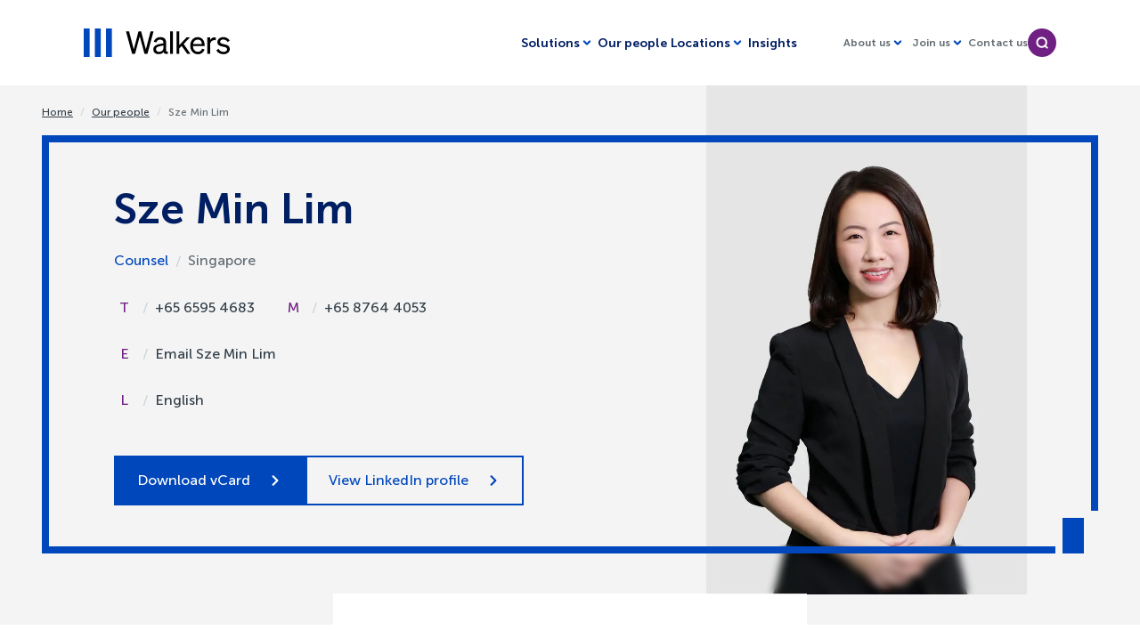

--- FILE ---
content_type: text/html; charset=utf-8
request_url: https://www.walkersglobal.com/en/People/l/Lim-SzeMin
body_size: 18308
content:
<!DOCTYPE html><html lang="en"><head><meta charSet="utf-8"/><meta name="viewport" content="width=device-width"/><title>Sze Min Lim profile</title><link rel="icon" href="https://edge.sitecorecloud.io/walkersglob0d13-walkersglob57a9-prod318d-46e5/media/Project/Walkers-Global/shared/Metadata/favicon.ico?iar=0"/><link rel="stylesheet" href="https://edge-platform.sitecorecloud.io/v1/files/pages/styles/content-styles.css?sitecoreContextId=444i6kiAoDsexlWbPQPJ5M"/><meta name="keywords" content="Sze Min Lim, Walkers, Singapore, Corporate, Investment Funds, Private Equity, Mergers, Acquisitions, M&amp;As, Joint Ventures"/><meta name="description" content="Sze Min Lim is a counsel in the Corporate and Investment Funds group in Walkers Singapore office focusing on investment funds, private equity, mergers &amp; acqusitions and joint ventures."/><link rel="preload" as="image" imageSrcSet="/_next/image?url=https%3A%2F%2Fedge.sitecorecloud.io%2Fwalkersglob0d13-walkersglob57a9-prod318d-46e5%2Fmedia%2FProject%2FWalkers-Global%2FDotcom-Site%2FPeople%2Fl%2FSze-Min-Lim%2FSze-Min-Lim-Portrait.jpg%3Fmw%3D700&amp;w=3840&amp;q=75 1x" fetchpriority="high"/><meta name="next-head-count" content="8"/><link data-next-font="" rel="preconnect" href="/" crossorigin="anonymous"/><link rel="preload" href="/_next/static/css/cba54cf193f4090a.css" as="style"/><link rel="stylesheet" href="/_next/static/css/cba54cf193f4090a.css" data-n-g=""/><link rel="preload" href="/_next/static/css/3c650f3707ff0c73.css" as="style"/><link rel="stylesheet" href="/_next/static/css/3c650f3707ff0c73.css" data-n-p=""/><noscript data-n-css=""></noscript><script defer="" nomodule="" src="/_next/static/chunks/polyfills-42372ed130431b0a.js"></script><script src="/_next/static/chunks/webpack-0b6950281c6fd36a.js" defer=""></script><script src="/_next/static/chunks/framework-63d16ff2f5e08230.js" defer=""></script><script src="/_next/static/chunks/main-d7332ce64471c194.js" defer=""></script><script src="/_next/static/chunks/pages/_app-133f2fd92cc15bc6.js" defer=""></script><script src="/_next/static/chunks/94726e6d-31c4351b63bfa776.js" defer=""></script><script src="/_next/static/chunks/764-3bd5cd1392120c3d.js" defer=""></script><script src="/_next/static/chunks/233-7e6262e0c288b923.js" defer=""></script><script src="/_next/static/chunks/50-e83621e9909054ed.js" defer=""></script><script src="/_next/static/chunks/pages/%5B%5B...path%5D%5D-816ce2a711ee5146.js" defer=""></script><script src="/_next/static/BnVLsRzzAvM9DmP0J7GWA/_buildManifest.js" defer=""></script><script src="/_next/static/BnVLsRzzAvM9DmP0J7GWA/_ssgManifest.js" defer=""></script></head><body><div id="__next"><byoc-registration components="[]" datasources="[]"></byoc-registration><div class="body-content prod-mode cookie-present"><a class="skip-to-content-link" aria-label="Skip to main content" href="#main">Skip to main content</a><header><div id="header"><!--$--><!--$--><div class="component   HeaderComponent" id="d3ee3104-b2ec-4d9b-b96b-1427455562b9"><nav class="HeaderComponent__container"><a href="/"><img alt="Link to Walkers homepage" fetchpriority="high" loading="eager" width="164" height="32" decoding="async" data-nimg="1" class="HeaderComponent__logo" style="color:transparent" srcSet="/_next/image?url=https%3A%2F%2Fedge.sitecorecloud.io%2Fwalkersglob0d13-walkersglob57a9-prod318d-46e5%2Fmedia%2FProject%2FWalkers-Global%2Fshared%2FHeader%2Fwalkerslogo_header.svg%3Fmw%3D164&amp;w=256&amp;q=75 1x, /_next/image?url=https%3A%2F%2Fedge.sitecorecloud.io%2Fwalkersglob0d13-walkersglob57a9-prod318d-46e5%2Fmedia%2FProject%2FWalkers-Global%2Fshared%2FHeader%2Fwalkerslogo_header.svg%3Fmw%3D164&amp;w=384&amp;q=75 2x" src="/_next/image?url=https%3A%2F%2Fedge.sitecorecloud.io%2Fwalkersglob0d13-walkersglob57a9-prod318d-46e5%2Fmedia%2FProject%2FWalkers-Global%2Fshared%2FHeader%2Fwalkerslogo_header.svg%3Fmw%3D164&amp;w=384&amp;q=75"/></a><div class="HeaderComponent__primary-menu"></div><div class="HeaderComponent__secondary-menu"></div><button class="HeaderComponent__search false" id="search-menu-0" aria-label="search"></button></nav></div><!--/$--><!--/$--></div></header><main id="main"><div id="content"><!--$--><div id="profile" class="component  " style="width:100%"></div><!--/$--><!--$--><div class="component component-profile-header container fullwidth-container  anchors-overlap" id="id-911f06bd-38cc-4637-b133-c533c6f57973"><div class="profile-header-breadcrumbs"><!--$--><div class="component   component-breadcrumbs " id="929ed9c9-367c-4ca0-a129-9d0878df04f4"><div class="component-content"><div class="actual-page"></div></div></div><!--/$--></div><div class="profile-header-wrapper"><div class="component border-animation profile-header-border-animation" style="max-width:1186px;height:100%"><div class="animation-container"><div class="h-logo"><div class="bar bar-left" style="background-color:#0047BB"></div><div class="bar bar-middle" style="background-color:#0047BB"></div><div class="bar bar-right" style="background-color:#0047BB"></div></div><div class="animation-border-right" style="background-color:#0047BB"></div><div class="animation-border-top" style="background-color:#0047BB"></div><div class="animation-border-left" style="background-color:#0047BB"></div><div class="animation-border-bottom" style="background-color:#0047BB"></div><div class="content-container" id="animation-id-911f06bd-38cc-4637-b133-c533c6f57973"><div class="component-content"><div class="text-content"><h1 class="title">Sze Min Lim</h1><div class="job-title-and-location"><p class="job-title">Counsel</p><p class="user-location">Singapore</p></div><div class="info-details-wrapper"><div class="info-details" aria-label="Telephone number"><p class="letter-icon" aria-hidden="true">T</p><span class="separator-line">/</span><div class="info-details-content"><a href="tel: +65 6595 4683">+65 6595 4683</a><div class="info-details-content" aria-label="Mobile phone number"><p class="letter-icon" aria-hidden="true">M</p><span class="separator-line">/</span><a href="tel: +65 8764 4053">+65 8764 4053</a></div></div></div><div class="info-details" aria-label="Email address"><p class="letter-icon" aria-hidden="true">E</p><span class="separator-line">/</span><div class="info-details-content"><a href="mailto:szemin.lim@walkersglobal.com?bcc=website.enquiries%40walkersglobal.com&amp;subject=Website%20enquiry">Email<!-- --> <!-- -->Sze Min Lim</a></div></div><div class="info-details" aria-label="Languages"><p class="letter-icon" aria-hidden="true">L</p><span class="separator-line">/</span><div class="info-details-content"><p class="language-item">English</p></div></div></div><div class="cta-wrapper"><button class="button button--primary button-right button-ultramarine 
          button-full-width">Download vCard</button><a href="https://www.linkedin.com/in/sze-min-lim-8300365b?miniProfileUrn=urn%3Ali%3Afs_miniProfile%3AACoAAAykECQBKClv7T3S0d0qZA4BfKkzICtSe3s&amp;lipi=urn%3Ali%3Apage%3Ad_flagship3_search_srp_all%3BFX%2FtwJ5NRCa9iaeksmhtrg%3D%3D" target="_blank" class="button button--primary button-right button-transparent-blue 
          button-full-width">View LinkedIn profile</a></div></div><div class="image-content"><img alt="Sze Min Lim" fetchpriority="high" loading="eager" width="2500" height="3750" decoding="async" data-nimg="1" style="color:transparent" srcSet="/_next/image?url=https%3A%2F%2Fedge.sitecorecloud.io%2Fwalkersglob0d13-walkersglob57a9-prod318d-46e5%2Fmedia%2FProject%2FWalkers-Global%2FDotcom-Site%2FPeople%2Fl%2FSze-Min-Lim%2FSze-Min-Lim-Portrait.jpg%3Fmw%3D700&amp;w=3840&amp;q=75 1x" src="/_next/image?url=https%3A%2F%2Fedge.sitecorecloud.io%2Fwalkersglob0d13-walkersglob57a9-prod318d-46e5%2Fmedia%2FProject%2FWalkers-Global%2FDotcom-Site%2FPeople%2Fl%2FSze-Min-Lim%2FSze-Min-Lim-Portrait.jpg%3Fmw%3D700&amp;w=3840&amp;q=75"/><div class="blur blur__top" style="width:0;height:0"></div><div class="blur blur__center" style="width:0"></div><div class="blur blur__bottom" style="width:0;height:0"></div></div></div></div></div></div></div></div><div class="hide-placeholder"><div class="profile-header-breadcrumbs"><!--$--><div class="component   component-breadcrumbs " id="929ed9c9-367c-4ca0-a129-9d0878df04f4"><div class="component-content"><div class="actual-page"></div></div></div><!--/$--></div></div><!--/$--><!--$--><div class="component container fullwidth-container component-introduction-and-quote  "><div class="component-content  no-quote"><div class="text-content"><div class="subtitle-underline"></div><h2>Sze Min Lim is a counsel in the Investment Funds and Corporate Group in Walkers&#x27; Singapore office.</h2><div class="description">She focuses on investment funds, private equity, mergers and acquisitions, joint ventures and capital market transactions.</div></div><div class="text-image-content no-slides"><div class="slick-slider slick-initialized"><div class="slick-list"><div class="slick-track" style="width:0%;left:NaN%"></div></div></div></div></div></div><!--/$--><!--$--><div id="experience" class="component  " style="width:100%"></div><!--/$--><!--$--><div class="component ProfileExperienceText  " id="b2dbb982-db3e-4823-9cfc-3cf5bc700039"><div class="component-content"><p class="subtitle"> </p><h4 class="title">Experience and recent work</h4><div class="body">Prior to joining Walkers, Sze Min worked as a senior associate at Herbert Smith Freehills Prolegis in Singapore, where she advised on private mergers and acquisitions, joint ventures, and corporate restructuring and advisory, both in the local and cross-border context. Sze Min completed her professional training with Drew &amp; Napier in Singapore and joined its corporate and finance department on qualification in 2014, where she practised as a corporate/M&amp;A lawyer.</div></div></div><!--/$--><!--$--><div class="component container-default col-12"><div class="component-content"></div></div><!--/$--><!--$--><div id="qualifications" class="component  " style="width:100%"></div><!--/$--><!--$--><div class="component ProfileQualificationsText  " id="e981d48c-fbea-4c94-b21f-4e29c64f4015"><div class="component-content"><div class="line"></div><h2 class="title">Qualifications</h2><div class="body"><p><strong>Admitted in:</strong></p>
<ul>
    <li>British Virgin Islands</li>
    <li>England and Wales (not practising)</li>
    <li>Singapore (not practising)</li>
</ul>
<p><strong><br />
Education:</strong></p>
<ul>
    <li>Bachelor of Laws (Honours), King's College London</li>
</ul></div></div></div><!--/$--><!--$--><div class="component accordion-component accordion-component-wrapper profile-accordion-component container fullwidth-container grey-background undefined" id="423f9ddb-fc56-49a9-8ec5-ff1dd3142c96"><div class="component-content"><div class="accordion-item "><button class="accordion-title-content" type="button"><h4 class="accordion-title">Other distinctions</h4><div class="accordion-arrow"><div class="arrow-icon"></div><span>Toggle</span></div></button><div class="accordion-body-wrapper"><div class="accordion-body-content"><div><div class="ck-content"><p>2026 Legal 500 Asia Pacific - Key Lawyer - "Names to mention are Timothy Stevens and Sze Min Lim whom we work closely with in our project engagements."</p></div></div></div></div></div></div></div><!--/$--><!--$--><div id="teammembers" class="component  " style="width:100%"></div><!--/$--><!--$--><div class="component container fullwidth-container profile-team-members-component  " id="4e694495-1736-4ded-90ce-418f750283cc"><div class="component-content"><div class="blue-background"></div><div class="top-content"><p class="subtitle">Team Members</p><h2 class="title">Other team members with related expertise</h2></div><div class="slider-content multiple-slides tm-general-content"><div class="slick-controls" style="margin-left:0"><button class="slick-arrow slick-prev slick-disabled arrow-hidden" tabindex="-1">Prev</button><button class="slick-arrow slick-next  arrow-hidden" tabindex="0">Next</button></div><div class="slick-slider slick-initialized" dir="ltr"><div class="slick-list"><div class="slick-track" style="width:0px;left:0px"><div style="outline:none" data-index="0" class="slick-slide slick-active slick-current" tabindex="-1" aria-hidden="false"><div><div class="slider-item" aria-labelledby="" tabindex="0"><span id="" class="visually-hidden" aria-hidden="true">James Twigg</span><div class="image-content"><a href="/People/t/Twigg-James" tabindex="0"><img alt="James Twigg" data-nosnippet="true" loading="lazy" width="2500" height="3750" decoding="async" data-nimg="1" style="color:transparent" srcSet="/_next/image?url=https%3A%2F%2Fedge.sitecorecloud.io%2Fwalkersglob0d13-walkersglob57a9-prod318d-46e5%2Fmedia%2FProject%2FWalkers-Global%2FDotcom-Site%2FPeople%2Ft%2FJames-Twigg%2FJames-Twigg-Portrait.jpg%3Fmw%3D350&amp;w=3840&amp;q=75 1x" src="/_next/image?url=https%3A%2F%2Fedge.sitecorecloud.io%2Fwalkersglob0d13-walkersglob57a9-prod318d-46e5%2Fmedia%2FProject%2FWalkers-Global%2FDotcom-Site%2FPeople%2Ft%2FJames-Twigg%2FJames-Twigg-Portrait.jpg%3Fmw%3D350&amp;w=3840&amp;q=75"/></a></div><div class="text-content"><a href="/People/t/Twigg-James" class="title" tabindex="0"><h4>James Twigg</h4></a><div class="job-title-and-location"><p class="job-title">Partner</p><p class="user-location">Singapore</p></div><div class="info-details-wrapper"><div class="info-details" aria-label="Telephone number"><p aria-hidden="true">T</p><div class="info-details-content"><a href="tel: +65 6603 1699" tabindex="0">+65 6603 1699</a></div></div><div class="info-details" aria-label="Mobile phone number"><p aria-hidden="true">M</p><div class="info-details-content"><a href="tel: +65 8511 8868" tabindex="0">+65 8511 8868</a></div></div><div class="info-details" aria-label="Email address"><p aria-hidden="true">E</p><div class="info-details-content"><a href="mailto:james.twigg@walkersglobal.com?bcc=website.enquiries%40walkersglobal.com&amp;subject=Website%20enquiry" tabindex="0">Email<!-- --> <!-- -->James Twigg</a></div></div></div><div class="cta-wrapper"><a href="/People/t/Twigg-James" class="button button--secondary button-right button-blue view-profile-button" tabindex="0">View profile</a></div></div></div></div></div><div style="outline:none" data-index="1" class="slick-slide slick-active" tabindex="-1" aria-hidden="false"><div><div class="slider-item" aria-labelledby="" tabindex="0"><span id="" class="visually-hidden" aria-hidden="true">Timothy Stevens</span><div class="image-content"><a href="/People/s/Stevens-Timothy" tabindex="0"><img alt="Timothy Stevens" data-nosnippet="true" loading="lazy" width="2500" height="3750" decoding="async" data-nimg="1" style="color:transparent" srcSet="/_next/image?url=https%3A%2F%2Fedge.sitecorecloud.io%2Fwalkersglob0d13-walkersglob57a9-prod318d-46e5%2Fmedia%2FProject%2FWalkers-Global%2FDotcom-Site%2FPeople%2Fs%2FTimothy-Stevens%2FTimothy-Stevens-Portrait.jpg%3Fmw%3D350&amp;w=3840&amp;q=75 1x" src="/_next/image?url=https%3A%2F%2Fedge.sitecorecloud.io%2Fwalkersglob0d13-walkersglob57a9-prod318d-46e5%2Fmedia%2FProject%2FWalkers-Global%2FDotcom-Site%2FPeople%2Fs%2FTimothy-Stevens%2FTimothy-Stevens-Portrait.jpg%3Fmw%3D350&amp;w=3840&amp;q=75"/></a></div><div class="text-content"><a href="/People/s/Stevens-Timothy" class="title" tabindex="0"><h4>Timothy Stevens</h4></a><div class="job-title-and-location"><p class="job-title">Partner</p><p class="user-location">Singapore</p></div><div class="info-details-wrapper"><div class="info-details" aria-label="Telephone number"><p aria-hidden="true">T</p><div class="info-details-content"><a href="tel: +65 6595 4676" tabindex="0">+65 6595 4676</a></div></div><div class="info-details" aria-label="Mobile phone number"><p aria-hidden="true">M</p><div class="info-details-content"><a href="tel: +65 8127 1387" tabindex="0">+65 8127 1387</a></div></div><div class="info-details" aria-label="Email address"><p aria-hidden="true">E</p><div class="info-details-content"><a href="mailto:timothy.stevens@walkersglobal.com?bcc=website.enquiries%40walkersglobal.com&amp;subject=Website%20enquiry" tabindex="0">Email<!-- --> <!-- -->Timothy Stevens</a></div></div></div><div class="cta-wrapper"><a href="/People/s/Stevens-Timothy" class="button button--secondary button-right button-blue view-profile-button" tabindex="0">View profile</a></div></div></div></div></div><div style="outline:none" data-index="2" class="slick-slide slick-active" tabindex="-1" aria-hidden="false"><div><div class="slider-item" aria-labelledby="" tabindex="0"><span id="" class="visually-hidden" aria-hidden="true">Tania Toh</span><div class="image-content"><a href="/People/t/Toh-Tania" tabindex="0"><img alt="Tania Toh" data-nosnippet="true" loading="lazy" width="2500" height="3750" decoding="async" data-nimg="1" style="color:transparent" srcSet="/_next/image?url=https%3A%2F%2Fedge.sitecorecloud.io%2Fwalkersglob0d13-walkersglob57a9-prod318d-46e5%2Fmedia%2FProject%2FWalkers-Global%2FDotcom-Site%2FPeople%2Ft%2FTania-Toh%2FTania-Toh-Portrait.jpg%3Fmw%3D350&amp;w=3840&amp;q=75 1x" src="/_next/image?url=https%3A%2F%2Fedge.sitecorecloud.io%2Fwalkersglob0d13-walkersglob57a9-prod318d-46e5%2Fmedia%2FProject%2FWalkers-Global%2FDotcom-Site%2FPeople%2Ft%2FTania-Toh%2FTania-Toh-Portrait.jpg%3Fmw%3D350&amp;w=3840&amp;q=75"/></a></div><div class="text-content"><a href="/People/t/Toh-Tania" class="title" tabindex="0"><h4>Tania Toh</h4></a><div class="job-title-and-location"><p class="job-title">Partner</p><p class="user-location">Singapore</p></div><div class="info-details-wrapper"><div class="info-details" aria-label="Telephone number"><p aria-hidden="true">T</p><div class="info-details-content"><a href="tel: +65 6603 1664" tabindex="0">+65 6603 1664</a></div></div><div class="info-details" aria-label="Mobile phone number"><p aria-hidden="true">M</p><div class="info-details-content"><a href="tel: +65 9146 0924" tabindex="0">+65 9146 0924</a></div></div><div class="info-details" aria-label="Email address"><p aria-hidden="true">E</p><div class="info-details-content"><a href="mailto:tania.toh@walkersglobal.com?bcc=website.enquiries%40walkersglobal.com&amp;subject=Website%20enquiry" tabindex="0">Email<!-- --> <!-- -->Tania Toh</a></div></div></div><div class="cta-wrapper"><a href="/People/t/Toh-Tania" class="button button--secondary button-right button-blue view-profile-button" tabindex="0">View profile</a></div></div></div></div></div><div style="outline:none" data-index="3" class="slick-slide" tabindex="-1" aria-hidden="true"><div><div class="slider-item" aria-labelledby="" tabindex="0"><span id="" class="visually-hidden" aria-hidden="true">Michael Kenny</span><div class="image-content"><a href="/People/k/Kenny-Michael" tabindex="0"><img alt="Michael Kenny" data-nosnippet="true" loading="lazy" width="2500" height="3750" decoding="async" data-nimg="1" style="color:transparent" srcSet="/_next/image?url=https%3A%2F%2Fedge.sitecorecloud.io%2Fwalkersglob0d13-walkersglob57a9-prod318d-46e5%2Fmedia%2FProject%2FWalkers-Global%2FDotcom-Site%2FPeople%2Fk%2FMichael-Kenny%2FMichael-Kenny-Portrait.jpg%3Fmw%3D350&amp;w=3840&amp;q=75 1x" src="/_next/image?url=https%3A%2F%2Fedge.sitecorecloud.io%2Fwalkersglob0d13-walkersglob57a9-prod318d-46e5%2Fmedia%2FProject%2FWalkers-Global%2FDotcom-Site%2FPeople%2Fk%2FMichael-Kenny%2FMichael-Kenny-Portrait.jpg%3Fmw%3D350&amp;w=3840&amp;q=75"/></a></div><div class="text-content"><a href="/People/k/Kenny-Michael" class="title" tabindex="0"><h4>Michael Kenny</h4></a><div class="job-title-and-location"><p class="job-title">Partner</p><p class="user-location">Singapore</p></div><div class="info-details-wrapper"><div class="info-details" aria-label="Telephone number"><p aria-hidden="true">T</p><div class="info-details-content"><a href="tel: +65 6595 4490" tabindex="0">+65 6595 4490</a></div></div><div class="info-details" aria-label="Mobile phone number"><p aria-hidden="true">M</p><div class="info-details-content"><a href="tel: +65 8498 4120" tabindex="0">+65 8498 4120</a></div></div><div class="info-details" aria-label="Email address"><p aria-hidden="true">E</p><div class="info-details-content"><a href="mailto:michael.kenny@walkersglobal.com?bcc=website.enquiries%40walkersglobal.com&amp;subject=Website%20enquiry" tabindex="0">Email<!-- --> <!-- -->Michael Kenny</a></div></div></div><div class="cta-wrapper"><a href="/People/k/Kenny-Michael" class="button button--secondary button-right button-blue view-profile-button" tabindex="0">View profile</a></div></div></div></div></div><div style="outline:none" data-index="4" class="slick-slide" tabindex="-1" aria-hidden="true"><div><div class="slider-item" aria-labelledby="" tabindex="0"><span id="" class="visually-hidden" aria-hidden="true">Michelle Ong</span><div class="image-content"><a href="/People/o/Ong-Michelle" tabindex="0"><img alt="Michelle Ong" data-nosnippet="true" loading="lazy" width="2500" height="3750" decoding="async" data-nimg="1" style="color:transparent" srcSet="/_next/image?url=https%3A%2F%2Fedge.sitecorecloud.io%2Fwalkersglob0d13-walkersglob57a9-prod318d-46e5%2Fmedia%2FProject%2FWalkers-Global%2FDotcom-Site%2FPeople%2Fo%2FMichelle-Ong%2FMichelle-Ong-Portrait.jpg%3Fmw%3D350&amp;w=3840&amp;q=75 1x" src="/_next/image?url=https%3A%2F%2Fedge.sitecorecloud.io%2Fwalkersglob0d13-walkersglob57a9-prod318d-46e5%2Fmedia%2FProject%2FWalkers-Global%2FDotcom-Site%2FPeople%2Fo%2FMichelle-Ong%2FMichelle-Ong-Portrait.jpg%3Fmw%3D350&amp;w=3840&amp;q=75"/></a></div><div class="text-content"><a href="/People/o/Ong-Michelle" class="title" tabindex="0"><h4>Michelle Ong</h4></a><div class="job-title-and-location"><p class="job-title">Counsel</p><p class="user-location">Singapore</p></div><div class="info-details-wrapper"><div class="info-details" aria-label="Telephone number"><p aria-hidden="true">T</p><div class="info-details-content"><a href="tel: +65 6595 1692" tabindex="0">+65 6595 1692</a></div></div><div class="info-details" aria-label="Mobile phone number"><p aria-hidden="true">M</p><div class="info-details-content"><a href="tel: +65 9780 3849" tabindex="0">+65 9780 3849</a></div></div><div class="info-details" aria-label="Email address"><p aria-hidden="true">E</p><div class="info-details-content"><a href="mailto:michelle.ong@walkersglobal.com?bcc=website.enquiries%40walkersglobal.com&amp;subject=Website%20enquiry" tabindex="0">Email<!-- --> <!-- -->Michelle Ong</a></div></div></div><div class="cta-wrapper"><a href="/People/o/Ong-Michelle" class="button button--secondary button-right button-blue view-profile-button" tabindex="0">View profile</a></div></div></div></div></div><div style="outline:none" data-index="5" class="slick-slide" tabindex="-1" aria-hidden="true"><div><div class="slider-item" aria-labelledby="" tabindex="0"><span id="" class="visually-hidden" aria-hidden="true">Vicky Liu</span><div class="image-content"><a href="/People/l/Liu-Vicky" tabindex="0"><img alt="Vicky Liu" data-nosnippet="true" loading="lazy" width="2500" height="3750" decoding="async" data-nimg="1" style="color:transparent" srcSet="/_next/image?url=https%3A%2F%2Fedge.sitecorecloud.io%2Fwalkersglob0d13-walkersglob57a9-prod318d-46e5%2Fmedia%2FProject%2FWalkers-Global%2FDotcom-Site%2FPeople%2Fl%2FVicky-Liu%2FVicky-Liu-Portrait.jpg%3Fmw%3D350&amp;w=3840&amp;q=75 1x" src="/_next/image?url=https%3A%2F%2Fedge.sitecorecloud.io%2Fwalkersglob0d13-walkersglob57a9-prod318d-46e5%2Fmedia%2FProject%2FWalkers-Global%2FDotcom-Site%2FPeople%2Fl%2FVicky-Liu%2FVicky-Liu-Portrait.jpg%3Fmw%3D350&amp;w=3840&amp;q=75"/></a></div><div class="text-content"><a href="/People/l/Liu-Vicky" class="title" tabindex="0"><h4>Vicky Liu</h4></a><div class="job-title-and-location"><p class="job-title">Senior Associate</p><p class="user-location">Singapore</p></div><div class="info-details-wrapper"><div class="info-details" aria-label="Telephone number"><p aria-hidden="true">T</p><div class="info-details-content"><a href="tel: +65 6603 1694" tabindex="0">+65 6603 1694</a></div></div><div class="info-details" aria-label="Mobile phone number"><p aria-hidden="true">M</p><div class="info-details-content"><a href="tel: +65 8189 8671" tabindex="0">+65 8189 8671</a></div></div><div class="info-details" aria-label="Email address"><p aria-hidden="true">E</p><div class="info-details-content"><a href="mailto:vicky.liu@walkersglobal.com?bcc=website.enquiries%40walkersglobal.com&amp;subject=Website%20enquiry" tabindex="0">Email<!-- --> <!-- -->Vicky Liu</a></div></div></div><div class="cta-wrapper"><a href="/People/l/Liu-Vicky" class="button button--secondary button-right button-blue view-profile-button" tabindex="0">View profile</a></div></div></div></div></div><div style="outline:none" data-index="6" class="slick-slide" tabindex="-1" aria-hidden="true"><div><div class="slider-item" aria-labelledby="" tabindex="0"><span id="" class="visually-hidden" aria-hidden="true">Katherine Zeng</span><div class="image-content"><a href="/People/z/Zeng-Katherine" tabindex="0"><img alt="" data-nosnippet="true" loading="lazy" width="2500" height="3750" decoding="async" data-nimg="1" style="color:transparent" srcSet="/_next/image?url=https%3A%2F%2Fedge.sitecorecloud.io%2Fwalkersglob0d13-walkersglob57a9-prod318d-46e5%2Fmedia%2FProject%2FWalkers-Global%2FDotcom-Site%2FPeople%2Fz%2FKatherine-Zeng%2FKatherine-Zeng-Portrait.jpg%3Fmw%3D350&amp;w=3840&amp;q=75 1x" src="/_next/image?url=https%3A%2F%2Fedge.sitecorecloud.io%2Fwalkersglob0d13-walkersglob57a9-prod318d-46e5%2Fmedia%2FProject%2FWalkers-Global%2FDotcom-Site%2FPeople%2Fz%2FKatherine-Zeng%2FKatherine-Zeng-Portrait.jpg%3Fmw%3D350&amp;w=3840&amp;q=75"/></a></div><div class="text-content"><a href="/People/z/Zeng-Katherine" class="title" tabindex="0"><h4>Katherine Zeng</h4></a><div class="job-title-and-location"><p class="job-title">Senior Associate</p><p class="user-location">Singapore</p></div><div class="info-details-wrapper"><div class="info-details" aria-label="Telephone number"><p aria-hidden="true">T</p><div class="info-details-content"><a href="tel: +65 6603 1662" tabindex="0">+65 6603 1662</a></div></div><div class="info-details" aria-label="Mobile phone number"><p aria-hidden="true">M</p><div class="info-details-content"><a href="tel: +65 9299 4039" tabindex="0">+65 9299 4039</a></div></div><div class="info-details" aria-label="Email address"><p aria-hidden="true">E</p><div class="info-details-content"><a href="mailto:katherine.zeng@walkersglobal.com?bcc=website.enquiries%40walkersglobal.com&amp;subject=Website%20enquiry" tabindex="0">Email<!-- --> <!-- -->Katherine Zeng</a></div></div></div><div class="cta-wrapper"><a href="/People/z/Zeng-Katherine" class="button button--secondary button-right button-blue view-profile-button" tabindex="0">View profile</a></div></div></div></div></div><div style="outline:none" data-index="7" class="slick-slide" tabindex="-1" aria-hidden="true"><div><div class="slider-item" aria-labelledby="" tabindex="0"><span id="" class="visually-hidden" aria-hidden="true">Sophia Yuan</span><div class="image-content"><a href="/People/y/Yuan-Sophia" tabindex="0"><img alt="Sophia Yuan" data-nosnippet="true" loading="lazy" width="2500" height="3750" decoding="async" data-nimg="1" style="color:transparent" srcSet="/_next/image?url=https%3A%2F%2Fedge.sitecorecloud.io%2Fwalkersglob0d13-walkersglob57a9-prod318d-46e5%2Fmedia%2FProject%2FWalkers-Global%2FDotcom-Site%2FPeople%2Fy%2FSophia-Yuan%2FSophia-Yuan-Portrait.jpg%3Fmw%3D350&amp;w=3840&amp;q=75 1x" src="/_next/image?url=https%3A%2F%2Fedge.sitecorecloud.io%2Fwalkersglob0d13-walkersglob57a9-prod318d-46e5%2Fmedia%2FProject%2FWalkers-Global%2FDotcom-Site%2FPeople%2Fy%2FSophia-Yuan%2FSophia-Yuan-Portrait.jpg%3Fmw%3D350&amp;w=3840&amp;q=75"/></a></div><div class="text-content"><a href="/People/y/Yuan-Sophia" class="title" tabindex="0"><h4>Sophia Yuan</h4></a><div class="job-title-and-location"><p class="job-title">Associate</p><p class="user-location">Singapore</p></div><div class="info-details-wrapper"><div class="info-details" aria-label="Telephone number"><p aria-hidden="true">T</p><div class="info-details-content"><a href="tel: +65 6595 4492" tabindex="0">+65 6595 4492</a></div></div><div class="info-details" aria-label="Mobile phone number"><p aria-hidden="true">M</p><div class="info-details-content"><a href="tel: +65 9759 7604" tabindex="0">+65 9759 7604</a></div></div><div class="info-details" aria-label="Email address"><p aria-hidden="true">E</p><div class="info-details-content"><a href="mailto:sophia.yuan@walkersglobal.com?bcc=website.enquiries%40walkersglobal.com&amp;subject=Website%20enquiry" tabindex="0">Email<!-- --> <!-- -->Sophia Yuan</a></div></div></div><div class="cta-wrapper"><a href="/People/y/Yuan-Sophia" class="button button--secondary button-right button-blue view-profile-button" tabindex="0">View profile</a></div></div></div></div></div><div style="outline:none" data-index="8" class="slick-slide" tabindex="-1" aria-hidden="true"><div><div class="slider-item" aria-labelledby="" tabindex="0"><span id="" class="visually-hidden" aria-hidden="true">Syed Islam</span><div class="image-content"><a href="/People/i/Islam-Syed" tabindex="0"><img alt="" data-nosnippet="true" loading="lazy" width="2500" height="3750" decoding="async" data-nimg="1" style="color:transparent" srcSet="/_next/image?url=https%3A%2F%2Fedge.sitecorecloud.io%2Fwalkersglob0d13-walkersglob57a9-prod318d-46e5%2Fmedia%2FProject%2FWalkers-Global%2FDotcom-Site%2FPeople%2Fi%2FSyed-Islam%2FSyed-Islam-Portrait.jpg%3Fmw%3D350&amp;w=3840&amp;q=75 1x" src="/_next/image?url=https%3A%2F%2Fedge.sitecorecloud.io%2Fwalkersglob0d13-walkersglob57a9-prod318d-46e5%2Fmedia%2FProject%2FWalkers-Global%2FDotcom-Site%2FPeople%2Fi%2FSyed-Islam%2FSyed-Islam-Portrait.jpg%3Fmw%3D350&amp;w=3840&amp;q=75"/></a></div><div class="text-content"><a href="/People/i/Islam-Syed" class="title" tabindex="0"><h4>Syed Islam</h4></a><div class="job-title-and-location"><p class="job-title">Associate</p><p class="user-location">Singapore</p></div><div class="info-details-wrapper"><div class="info-details" aria-label="Telephone number"><p aria-hidden="true">T</p><div class="info-details-content"><a href="tel: +65 6603 1646" tabindex="0">+65 6603 1646</a></div></div><div class="info-details" aria-label="Mobile phone number"><p aria-hidden="true">M</p><div class="info-details-content"><a href="tel: +65 8870 6881" tabindex="0">+65 8870 6881</a></div></div><div class="info-details" aria-label="Email address"><p aria-hidden="true">E</p><div class="info-details-content"><a href="mailto:syed.islam@walkersglobal.com?bcc=website.enquiries%40walkersglobal.com&amp;subject=Website%20enquiry" tabindex="0">Email<!-- --> <!-- -->Syed Islam</a></div></div></div><div class="cta-wrapper"><a href="/People/i/Islam-Syed" class="button button--secondary button-right button-blue view-profile-button" tabindex="0">View profile</a></div></div></div></div></div></div></div></div></div></div></div><!--/$--><!--$--><div class="component ProfileRelatedArticlesComponent" role="region" aria-labelledby="profile-related-articles-title"><style>
          .ProfileRelatedArticlesComponent .card-item {
            height: auto;
          }
        </style><div class="component-content"></div></div><!--/$--></div></main><footer><div id="footer"><!--$--><!--$--><div class="component footer-wrapper undefined" id="6f73fb39-8640-43c1-bd1a-3473acd58bd0"><div class="component-content"><button class="back-to-top" tabindex="0"><svg xmlns="http://www.w3.org/2000/svg" width="12" height="12" viewBox="0 0 12 12" fill="none"><path d="M1.625 5.16667L6 1M6 1L10.375 5.16667M6 1L6 11" stroke="white" stroke-width="2" stroke-linecap="round" stroke-linejoin="round"></path></svg>Back To Top</button><div class="footer-content"><div class="footer-logo"><img alt="logo footer" loading="lazy" width="152" height="30" decoding="async" data-nimg="1" style="color:transparent" srcSet="/_next/image?url=https%3A%2F%2Fedge.sitecorecloud.io%2Fwalkersglob0d13-walkersglob57a9-prod318d-46e5%2Fmedia%2FProject%2FWalkers-Global%2Fshared%2FFooter%2FWalkers-Logo-Landscape-Colour-RGB-1797x614px-1.svg%3Fmw%3D152&amp;w=256&amp;q=75 1x, /_next/image?url=https%3A%2F%2Fedge.sitecorecloud.io%2Fwalkersglob0d13-walkersglob57a9-prod318d-46e5%2Fmedia%2FProject%2FWalkers-Global%2Fshared%2FFooter%2FWalkers-Logo-Landscape-Colour-RGB-1797x614px-1.svg%3Fmw%3D152&amp;w=384&amp;q=75 2x" src="/_next/image?url=https%3A%2F%2Fedge.sitecorecloud.io%2Fwalkersglob0d13-walkersglob57a9-prod318d-46e5%2Fmedia%2FProject%2FWalkers-Global%2Fshared%2FFooter%2FWalkers-Logo-Landscape-Colour-RGB-1797x614px-1.svg%3Fmw%3D152&amp;w=384&amp;q=75"/></div><div class="social-column"><p>Connect with us</p><div class="social-links"><div class="social-link-wrapper"><a href="https://www.facebook.com/walkersglobal" tabindex="0" aria-label="Facebook" target="_blank"><img alt="Facebook" aria-hidden="true" loading="lazy" width="14" height="14" decoding="async" data-nimg="1" class="social-logo" style="color:transparent" srcSet="/_next/image?url=https%3A%2F%2Fedge.sitecorecloud.io%2Fwalkersglob0d13-walkersglob57a9-prod318d-46e5%2Fmedia%2FProject%2FWalkers-Global%2Fshared%2FFooter%2FFacebook.png%3Fmw%3D16&amp;w=16&amp;q=75 1x, /_next/image?url=https%3A%2F%2Fedge.sitecorecloud.io%2Fwalkersglob0d13-walkersglob57a9-prod318d-46e5%2Fmedia%2FProject%2FWalkers-Global%2Fshared%2FFooter%2FFacebook.png%3Fmw%3D16&amp;w=32&amp;q=75 2x" src="/_next/image?url=https%3A%2F%2Fedge.sitecorecloud.io%2Fwalkersglob0d13-walkersglob57a9-prod318d-46e5%2Fmedia%2FProject%2FWalkers-Global%2Fshared%2FFooter%2FFacebook.png%3Fmw%3D16&amp;w=32&amp;q=75"/><span aria-hidden="true">Facebook</span></a></div><div class="social-link-wrapper"><a href="https://www.instagram.com/walkers_global/" tabindex="0" aria-label="Instagram" target="_blank"><img alt="Instagram" aria-hidden="true" loading="lazy" width="16" height="16" decoding="async" data-nimg="1" class="social-logo" style="color:transparent" srcSet="/_next/image?url=https%3A%2F%2Fedge.sitecorecloud.io%2Fwalkersglob0d13-walkersglob57a9-prod318d-46e5%2Fmedia%2FProject%2FWalkers-Global%2Fshared%2FFooter%2FInstagram.png%3Fmw%3D16&amp;w=16&amp;q=75 1x, /_next/image?url=https%3A%2F%2Fedge.sitecorecloud.io%2Fwalkersglob0d13-walkersglob57a9-prod318d-46e5%2Fmedia%2FProject%2FWalkers-Global%2Fshared%2FFooter%2FInstagram.png%3Fmw%3D16&amp;w=32&amp;q=75 2x" src="/_next/image?url=https%3A%2F%2Fedge.sitecorecloud.io%2Fwalkersglob0d13-walkersglob57a9-prod318d-46e5%2Fmedia%2FProject%2FWalkers-Global%2Fshared%2FFooter%2FInstagram.png%3Fmw%3D16&amp;w=32&amp;q=75"/><span aria-hidden="true">Instagram</span></a></div><div class="social-link-wrapper"><a href="https://www.linkedin.com/company/walkers" tabindex="0" aria-label="LinkedIn" target="_blank"><img alt="LinkedIn" aria-hidden="true" loading="lazy" width="16" height="16" decoding="async" data-nimg="1" class="social-logo" style="color:transparent" srcSet="/_next/image?url=https%3A%2F%2Fedge.sitecorecloud.io%2Fwalkersglob0d13-walkersglob57a9-prod318d-46e5%2Fmedia%2FProject%2FWalkers-Global%2Fshared%2FFooter%2FLinkedin.png%3Fmw%3D16&amp;w=16&amp;q=75 1x, /_next/image?url=https%3A%2F%2Fedge.sitecorecloud.io%2Fwalkersglob0d13-walkersglob57a9-prod318d-46e5%2Fmedia%2FProject%2FWalkers-Global%2Fshared%2FFooter%2FLinkedin.png%3Fmw%3D16&amp;w=32&amp;q=75 2x" src="/_next/image?url=https%3A%2F%2Fedge.sitecorecloud.io%2Fwalkersglob0d13-walkersglob57a9-prod318d-46e5%2Fmedia%2FProject%2FWalkers-Global%2Fshared%2FFooter%2FLinkedin.png%3Fmw%3D16&amp;w=32&amp;q=75"/><span aria-hidden="true">LinkedIn</span></a></div></div></div><div class="employee-login"><p class="login-title">Employee login</p><a href="https://passwordreset.microsoftonline.com/" tabindex="0" target="_blank">Self Service Password Reset</a><a href="/en/Employee-login" tabindex="0" target="_blank">Walkers Anywhere</a><a href="https://walkersglobal.sharefile.com/login.aspx" tabindex="0" target="_blank">Walkers Sharefile</a></div><div class="legal-links"><a href="/en/About-us/Legal-Notice" tabindex="0" target="">Legal notices</a><span class="separator-line">/</span><a href="/en/About-us/Cookie-Policy" tabindex="0" target="_blank">Cookies policy</a></div></div><div class="subfooter"><div class="subfooter-content"><p>All rights reserved - © 2026 Walkers Global</p></div></div></div></div><!--/$--><!--/$--></div></footer></div><!--$--><!--/$--></div><script id="__NEXT_DATA__" type="application/json">{"props":{"pageProps":{"site":{"name":"Dotcom Site","language":"","hostName":"*"},"locale":"en","layoutData":{"sitecore":{"context":{"pageEditing":false,"site":{"name":"Dotcom Site"},"pageState":"normal","editMode":"chromes","language":"en","itemPath":"/People/l/Lim-SzeMin","variantId":"_default"},"route":{"name":"Lim SzeMin","displayName":"Lim SzeMin","fields":{"OriginalId":{"value":"695"},"OriginalJobTitle":{"id":"70f9e0ce-5aed-4ea9-b3ed-5051f7ca7316","url":"/en/Data/Tags/Job-Titles/Senior-Associate","name":"Senior Associate","displayName":"Senior Associate","fields":{"Title":{"value":"Senior Associate"}}},"OriginalTeamMembers":{"value":"272,273,329,488,734,839"},"Ordering":{"value":"695"},"Checked_out":{"value":"0"},"Checked_out_time":{"value":"0000-00-00 00:00:00"},"Created_by":{"value":"1000004"},"OriginalProLanguages":{"value":""},"FeaturedPro":{"value":""},"Itd":{"value":"21"},"Testimonials":{"value":""},"Description":{"value":"She focuses on investment funds, private equity, mergers and acquisitions, joint ventures and capital market transactions."},"Employment":{"value":"Prior to joining Walkers, Sze Min worked as a senior associate at Herbert Smith Freehills Prolegis in Singapore, where she advised on private mergers and acquisitions, joint ventures, and corporate restructuring and advisory, both in the local and cross-border context. Sze Min completed her professional training with Drew \u0026amp; Napier in Singapore and joined its corporate and finance department on qualification in 2014, where she practised as a corporate/M\u0026amp;A lawyer."},"Qualifications":{"value":"\u003cp\u003e\u003cstrong\u003eAdmitted in:\u003c/strong\u003e\u003c/p\u003e\n\u003cul\u003e\n    \u003cli\u003eBritish Virgin Islands\u003c/li\u003e\n    \u003cli\u003eEngland and Wales (not practising)\u003c/li\u003e\n    \u003cli\u003eSingapore (not practising)\u003c/li\u003e\n\u003c/ul\u003e\n\u003cp\u003e\u003cstrong\u003e\u003cbr /\u003e\nEducation:\u003c/strong\u003e\u003c/p\u003e\n\u003cul\u003e\n    \u003cli\u003eBachelor of Laws (Honours), King's College London\u003c/li\u003e\n\u003c/ul\u003e"},"BoardsAndAssociations":{"value":""},"Distinctions":{"value":"\u003cdiv class=\"ck-content\"\u003e\u003cp\u003e2026 Legal 500 Asia Pacific - Key Lawyer - \"Names to mention are Timothy Stevens and Sze Min Lim whom we work closely with in our project engagements.\"\u003c/p\u003e\u003c/div\u003e"},"PitchPerfect Image":{"value":{"src":"https://edge.sitecorecloud.io/walkersglob0d13-walkersglob57a9-prod318d-46e5/media/Project/Walkers-Global/Dotcom-Site/People/l/Sze-Min-Lim/Sze-Min-Lim-W-L.png?h=220\u0026iar=0\u0026w=275","alt":"Sze Min Lim","width":"275","height":"220"}},"LinkedIn":{"value":"https://www.linkedin.com/in/sze-min-lim-8300365b?miniProfileUrn=urn%3Ali%3Afs_miniProfile%3AACoAAAykECQBKClv7T3S0d0qZA4BfKkzICtSe3s\u0026lipi=urn%3Ali%3Apage%3Ad_flagship3_search_srp_all%3BFX%2FtwJ5NRCa9iaeksmhtrg%3D%3D"},"Positions":[{"id":"221a99ea-96b8-4c20-9bfd-10efec7131f0","url":"/en/Data/Tags/Positions/Lawyer","name":"Lawyer","displayName":"Lawyer","fields":{"Title":{"value":"Lawyer"}}}],"Regions":[{"id":"71496fd0-b1fd-475f-bca6-667bb45bdb36","url":"/en/Data/Tags/Regions/Asia","name":"Asia","displayName":"Asia","fields":{"Title":{"value":"Asia"}}}],"ProLanguages":[{"id":"fa696ed0-934c-449f-9723-d5c0d41a6314","url":"/en/Data/Tags/ProLanguages/English","name":"English","displayName":"English","fields":{"Title":{"value":"English"}}}],"Title":{"value":"Sze Min Lim is a counsel in the Investment Funds and Corporate Group in Walkers' Singapore office."},"LearnMore":{"value":"\u003ch4\u003eOur work\u003c/h4\u003e\n\u003cul\u003e\n    \u003cli\u003eActing for a world-leading asset manager on the establishment and launch of a bespoke fund platform.\u003c/li\u003e\n    \u003cli\u003eActed for a Japanese asset manager on the establishment and launch of a bespoke private debt fund of funds structure.\u003c/li\u003e\n    \u003cli\u003eActed as Cayman Islands counsel to iM Investment Asia (formerly known as Hi Asset Management) on the launch of its new hedge fund, Dsquare Absolute Asia Fund, which targets to generate absolute returns using various kinds of investment strategies. The fund will invest primarily in Asian and US markets.\u003c/li\u003e\n    \u003cli\u003eActed as Cayman Islands counsel to Omni Bridgeway Limited on the launch of the second series to its flagship litigation financing fund (Fund 5).\u003c/li\u003e\n    \u003cli\u003eActed as Cayman Islands counsel to Singapore-based Capital Square Partners in connection with the close of a c.US$700m fund. CSP Fund II raised capital from various institutional investors to acquire a portfolio of companies as well as provide the enlarged platform with capital for follow-ons and new investments.\u003c/li\u003e\n    \u003cli\u003eActed as Cayman Islands counsel to Singapore-based Insignia Ventures Partners in connection with the launch of its third venture fund, IVPF III, which was oversubscribed and reached its hard cap of US$388m.\u003c/li\u003e\n    \u003cli\u003eActed as Cayman Islands counsel to Novo Tellus Alpha Acquisition, a SPAC sponsored by Novo Tellus PE Fund 2, L.P., the principal fund of Singapore-based private equity firm, Novo Tellus Capital Partners, on its S$150m IPO (US$111.4m) on the Singapore Stock Exchange.\u003c/li\u003e\n\u003c/ul\u003e"},"Alttelephone":{"value":""},"EmailAddress":{"value":"szemin.lim@walkersglobal.com"},"FirstName":{"value":"Sze Min"},"FullName":{"value":"Sze Min Lim"},"Image":{"value":{"src":"https://edge.sitecorecloud.io/walkersglob0d13-walkersglob57a9-prod318d-46e5/media/Project/Walkers-Global/Dotcom-Site/People/l/Sze-Min-Lim/Sze-Min-Lim-Portrait.jpg?h=3750\u0026iar=0\u0026w=2500","alt":"Sze Min Lim","width":"2500","height":"3750"}},"JobTitle":{"value":"Counsel"},"LastName":{"value":"Lim"},"Mobile":{"value":"+65 8764 4053"},"Phone":{"value":"+65 6595 4683"},"Offices":[{"id":"c5a88bca-10bb-4529-8fe5-8a710906eea3","url":"/en/Data/Tags/Offices/Singapore","name":"Singapore","displayName":"Singapore","fields":{"Title":{"value":"Singapore"}}}],"Jurisdictions":[{"id":"2d87be5d-1f54-4653-81c3-2b2ebe04b23c","url":"/en/Data/Tags/Jurisdiction/British-Virgin-Islands","name":"British Virgin Islands","displayName":"British Virgin Islands","fields":{"Title":{"value":"British Virgin Islands"}}},{"id":"dc85a528-fdbd-4a2c-b297-1923ba64aeac","url":"/en/Data/Tags/Jurisdiction/Cayman-Islands","name":"Cayman Islands","displayName":"Cayman Islands","fields":{"Title":{"value":"Cayman Islands"}}},{"id":"002cd726-4339-4a44-b7e4-db5979ae724c","url":"/en/Data/Tags/Jurisdiction/Bermuda","name":"Bermuda","displayName":"Bermuda","fields":{"Title":{"value":"Bermuda"}}}],"Solutions":[{"id":"2987bfbc-a3d7-4e78-b28e-33853c56c7ab","url":"/en/Data/Tags/Solutions/Asset-Management-and-Investment-Funds","name":"Asset Management and Investment Funds","displayName":"Asset Management and Investment Funds","fields":{"Title":{"value":"Asset Management \u0026 Investment Funds"}}},{"id":"b0d113c5-03b2-4bad-a62b-35fe4004697a","url":"/en/Data/Tags/Solutions/Corporate-Mergers-and-Acquisitions","name":"Corporate Mergers and Acquisitions","displayName":"Corporate Mergers and Acquisitions","fields":{"Title":{"value":"Corporate, Mergers \u0026 Acquisitions"}}},{"id":"10949fa4-4c4c-423b-a901-1978ba107c3f","url":"/en/Data/Tags/Solutions/Formation-Fiduciary-and-Compliance","name":"Formation Fiduciary and Compliance","displayName":"Formation Fiduciary and Compliance","fields":{"Title":{"value":"Formation, Fiduciary \u0026 Compliance"}}}],"BrowserTitle":{"value":"Sze Min Lim profile"},"SearchContentType":{"id":"d26aa849-be94-4239-9761-bd68558cbebe","url":"/en/Data/Tags/Search-Content-Types/People-Profiles","name":"People Profiles","displayName":"People Profiles","fields":{"Title":{"value":"People Profiles"}}},"ExcludeFromSearch":{"value":false},"NavigationTitle":{"value":"Sze Min Lim"},"NavigationClass":null,"NavigationFilter":[],"MetaKeywords":{"value":"Sze Min Lim, Walkers, Singapore, Corporate, Investment Funds, Private Equity, Mergers, Acquisitions, M\u0026As, Joint Ventures"},"MetaDescription":{"value":"Sze Min Lim is a counsel in the Corporate and Investment Funds group in Walkers Singapore office focusing on investment funds, private equity, mergers \u0026 acqusitions and joint ventures."},"Page Design":null,"SxaTags":[],"Favicon":{"value":{"src":"https://edge.sitecorecloud.io/walkersglob0d13-walkersglob57a9-prod318d-46e5/media/Project/Walkers-Global/shared/Metadata/favicon.ico?iar=0","alt":"Walkers Global"}},"ExcludeFromRobotsIndexing":{"value":false}},"databaseName":"master","deviceId":"fe5d7fdf-89c0-4d99-9aa3-b5fbd009c9f3","itemId":"fd3294c0-2c08-471f-9b32-3d157bc3234f","itemLanguage":"en","itemVersion":8,"layoutId":"96e5f4ba-a2cf-4a4c-a4e7-64da88226362","templateId":"ea2747c5-c90d-4e31-87bb-1abd9537f957","templateName":"Profile Page","placeholders":{"headless-header":[{"uid":"ec90dd50-4bcf-441a-b12b-5808e770211e","componentName":"PartialDesignDynamicPlaceholder","dataSource":"","params":{"sid":"{EC90DD50-4BCF-441A-B12B-5808E770211E}","ph":"headless-header","sig":"sxa-header"},"placeholders":{"sxa-header":[{"uid":"d3ee3104-b2ec-4d9b-b96b-1427455562b9","componentName":"HeaderComponent","dataSource":"ee7ebe36-40ef-4edd-9faf-456726927fec","params":{"FieldNames":"Default"},"fields":{"data":{"item":{"name":"Header Component","searchPlaceholder":{"value":"E.g. funds management"},"searchLabel":{"value":"How can we help?"},"searchResultsPage":{"jsonValue":{"id":"9ca6916f-34c5-4287-b1b8-854c7b6d6a61","url":"/en/Search","name":"Search","displayName":"Search","fields":{"BrowserTitle":{"value":"Search"},"ExcludeFromSearch":{"value":true},"NavigationTitle":{"value":"Search"},"Priority":{"id":"19f3e919-4991-495f-9207-e1dadfd06f54","url":"https://localhost/en/sitecore/login/sitecore/system/Settings/Foundation/Experience-Accelerator/SiteMetadata/Enums/SitemapPriority/05","name":"05","displayName":"0.5","fields":{"Value":{"value":"0.5"}}},"ChangeFrequency":{"id":"d23b4654-53a5-4589-8b1b-5665a763d144","url":"https://localhost/en/sitecore/login/sitecore/system/Settings/Foundation/Experience-Accelerator/SiteMetadata/Enums/SitemapChangeFrequency/daily","name":"daily","displayName":"daily","fields":{"Value":{"value":"Daily"}}},"Favicon":{"value":{"src":"https://edge.sitecorecloud.io/walkersglob0d13-walkersglob57a9-prod318d-46e5/media/Project/Walkers-Global/shared/Metadata/favicon.ico?iar=0","alt":"Walkers Global"}}}}},"insightsSearchResultsPage":{"jsonValue":{"id":"94dcde0e-4a36-42a7-ad00-2123e341b3ad","url":"/en/Insights","name":"Insights","displayName":"Insights","fields":{"BrowserTitle":{"value":"Insights"},"ExcludeFromSearch":{"value":true},"NavigationTitle":{"value":"Insights"},"MetaKeywords":{"value":"Walkers, law, law firm, insights, thought leadership, legal, offshore, Walkers Global"},"MetaDescription":{"value":"Access the latest legal insights from Walkers Global. Sign up for our newsletter."},"Priority":{"id":"19f3e919-4991-495f-9207-e1dadfd06f54","url":"https://localhost/en/sitecore/login/sitecore/system/Settings/Foundation/Experience-Accelerator/SiteMetadata/Enums/SitemapPriority/05","name":"05","displayName":"0.5","fields":{"Value":{"value":"0.5"}}},"ChangeFrequency":{"id":"d23b4654-53a5-4589-8b1b-5665a763d144","url":"https://localhost/en/sitecore/login/sitecore/system/Settings/Foundation/Experience-Accelerator/SiteMetadata/Enums/SitemapChangeFrequency/daily","name":"daily","displayName":"daily","fields":{"Value":{"value":"Daily"}}},"Favicon":{"value":{"src":"https://edge.sitecorecloud.io/walkersglob0d13-walkersglob57a9-prod318d-46e5/media/Project/Walkers-Global/shared/Metadata/favicon.ico?iar=0","alt":"Walkers Global"}}}}},"newsSearchResultsPage":{"jsonValue":{"id":"1118f020-1eef-49c6-9e0a-7433a7604f54","url":"/en/About-us/News","name":"News","displayName":"News","fields":{"BrowserTitle":{"value":"Latest News Articles \u0026 Updates | Walkers"},"ExcludeFromSearch":{"value":true},"NavigationTitle":{"value":"News"},"MetaKeywords":{"value":"latest news updates, latest news articles, walkers news, news, media, contacts,"},"MetaDescription":{"value":"Stay informed with the latest news and insights from Walkers Global. Explore our latest news articles, industry trends, and media contacts."},"Priority":{"id":"19f3e919-4991-495f-9207-e1dadfd06f54","url":"https://localhost/en/sitecore/login/sitecore/system/Settings/Foundation/Experience-Accelerator/SiteMetadata/Enums/SitemapPriority/05","name":"05","displayName":"0.5","fields":{"Value":{"value":"0.5"}}},"ChangeFrequency":{"id":"d23b4654-53a5-4589-8b1b-5665a763d144","url":"https://localhost/en/sitecore/login/sitecore/system/Settings/Foundation/Experience-Accelerator/SiteMetadata/Enums/SitemapChangeFrequency/daily","name":"daily","displayName":"daily","fields":{"Value":{"value":"Daily"}}},"Favicon":{"value":{"src":"https://edge.sitecorecloud.io/walkersglob0d13-walkersglob57a9-prod318d-46e5/media/Project/Walkers-Global/shared/Metadata/favicon.ico?iar=0","alt":"Walkers Global"}}}}},"profileSearchResultsPage":{"jsonValue":{"id":"6889d3e8-085c-4a0c-9d5c-e2ff6bcd52c3","url":"/en/People","name":"People","displayName":"People","fields":{"BrowserTitle":{"value":"Our people"},"ExcludeFromSearch":{"value":true},"NavigationTitle":{"value":"Our people"},"MetaKeywords":{"value":"Walkers Global, people, professionals, lawyers, legal advice"},"MetaDescription":{"value":"Find a professional at Walkers.  Our responsive and innovative people are what make financial services work."},"Priority":{"id":"19f3e919-4991-495f-9207-e1dadfd06f54","url":"https://localhost/en/sitecore/login/sitecore/system/Settings/Foundation/Experience-Accelerator/SiteMetadata/Enums/SitemapPriority/05","name":"05","displayName":"0.5","fields":{"Value":{"value":"0.5"}}},"ChangeFrequency":{"id":"d23b4654-53a5-4589-8b1b-5665a763d144","url":"https://localhost/en/sitecore/login/sitecore/system/Settings/Foundation/Experience-Accelerator/SiteMetadata/Enums/SitemapChangeFrequency/daily","name":"daily","displayName":"daily","fields":{"Value":{"value":"Daily"}}},"Favicon":{"value":{"src":"https://edge.sitecorecloud.io/walkersglob0d13-walkersglob57a9-prod318d-46e5/media/Project/Walkers-Global/shared/Metadata/favicon.ico?iar=0","alt":"Walkers Global"}}}}},"trainingProgrammesSearchResultsPage":{"jsonValue":{"id":"2df0a40a-ddba-4c61-900a-b21d73d8f65a","url":"/en/Join-Us/Training-Programme","name":"Training Programme","displayName":"Training Programme","fields":{"BrowserTitle":{"value":"Training Programmes"},"ExcludeFromSearch":{"value":true},"NavigationTitle":{"value":"Training Programmes"},"MetaKeywords":{"value":"Walkers, training programmes, training, law, legal, legal training, students, graduates, legal interns, interns"},"MetaDescription":{"value":"View Walkers legal and other training programmes for students, graduates and interns"},"Priority":{"id":"19f3e919-4991-495f-9207-e1dadfd06f54","url":"https://localhost/en/sitecore/login/sitecore/system/Settings/Foundation/Experience-Accelerator/SiteMetadata/Enums/SitemapPriority/05","name":"05","displayName":"0.5","fields":{"Value":{"value":"0.5"}}},"ChangeFrequency":{"id":"d23b4654-53a5-4589-8b1b-5665a763d144","url":"https://localhost/en/sitecore/login/sitecore/system/Settings/Foundation/Experience-Accelerator/SiteMetadata/Enums/SitemapChangeFrequency/daily","name":"daily","displayName":"daily","fields":{"Value":{"value":"Daily"}}},"Favicon":{"value":{"src":"https://edge.sitecorecloud.io/walkersglob0d13-walkersglob57a9-prod318d-46e5/media/Project/Walkers-Global/shared/Metadata/favicon.ico?iar=0","alt":"Walkers Global"}}}}},"logoDesktop":{"jsonValue":{"value":{"src":"https://edge.sitecorecloud.io/walkersglob0d13-walkersglob57a9-prod318d-46e5/media/Project/Walkers-Global/shared/Header/walkerslogo_header.svg?h=32\u0026iar=0\u0026w=164","alt":"Link to Walkers homepage","width":"164","height":"32"}}},"logoMobile":{"jsonValue":{"value":{"src":"https://edge.sitecorecloud.io/walkersglob0d13-walkersglob57a9-prod318d-46e5/media/Project/Walkers-Global/shared/Header/walkerslogo_header.svg?h=32\u0026iar=0\u0026w=164","alt":"Link to Walkers homepage","width":"164","height":"32"}}},"children":{"total":2,"results":[{"name":"primary-menus","children":{"total":4,"results":[{"link":null,"title":{"value":"Solutions"},"body":{"value":"\u003cspan\u003eFrom specialist legal expertise to professional advice covering formation, fiduciary, compliance and listings, all our people are united in their focus on delivering a seamless full service for the global financial services community. \u003c/span\u003e"},"backgroundColor":{"value":"ultramarine"},"featuredImage":null,"featuredTitle":null,"featuredLink":null,"children":{"total":7,"results":[{"groupTitle":{"value":"Asset Management \u0026 Investment Funds"},"link":null,"children":{"total":4,"results":[{"groupTitle":null,"link":{"jsonValue":{"value":{"class":"","id":"{65108612-19F6-44AA-8E2E-E0DA5252F856}","querystring":"","anchor":"","target":"","title":"","linktype":"internal","text":"Overview","url":"/Walkers Global/Dotcom Site/Home/Asset Management and Investment Funds","href":"/en/Asset-Management-and-Investment-Funds"}}},"children":{"total":0,"results":[]}},{"groupTitle":null,"link":{"jsonValue":{"value":{"text":"Legal solutions","anchor":"","linktype":"internal","class":"","title":"","target":"","querystring":"","id":"{EF87B4D9-8B7A-4A8E-8571-C32FC7CEF8CA}","href":"/en/Asset-Management-and-Investment-Funds/Asset-Management-and-Investment-Funds-Details"}}},"children":{"total":0,"results":[]}},{"groupTitle":null,"link":{"jsonValue":{"value":{"class":"","id":"{7BB6F5A4-30B1-45A3-9098-29A29FF0F6AC}","querystring":"","anchor":"","target":"","title":"","linktype":"internal","text":"Listings","url":"/Walkers Global/Dotcom Site/Home/Listings","href":"/en/Listings"}}},"children":{"total":0,"results":[]}},{"groupTitle":null,"link":{"jsonValue":{"value":{"class":"","id":"{4879BD59-31B9-4343-BF33-C75836A899F0}","querystring":"","anchor":"","target":"","title":"","linktype":"internal","text":"Formation, Fiduciary \u0026 Compliance","url":"/Walkers Global/Dotcom Site/Home/Formation Fiduciary and Compliance","href":"/en/Formation-Fiduciary-and-Compliance"}}},"children":{"total":0,"results":[]}}]}},{"groupTitle":{"value":"Finance"},"link":null,"children":{"total":4,"results":[{"groupTitle":null,"link":{"jsonValue":{"value":{"text":"Overview","anchor":"","linktype":"internal","class":"","title":"","target":"","querystring":"","id":"{3BBB9C79-A070-4CA5-BC88-936AA19C1722}","href":"/en/Finance"}}},"children":{"total":0,"results":[]}},{"groupTitle":null,"link":{"jsonValue":{"value":{"text":"Legal solutions","anchor":"","linktype":"internal","class":"","title":"","target":"","querystring":"","id":"{36D1972D-369F-4EEE-8DE3-2B7EFC4D5B18}","href":"/en/Finance/Finance-Details"}}},"children":{"total":0,"results":[]}},{"groupTitle":null,"link":{"jsonValue":{"value":{"class":"","id":"{7BB6F5A4-30B1-45A3-9098-29A29FF0F6AC}","querystring":"","anchor":"","target":"","title":"","linktype":"internal","text":"Listings","url":"/Walkers Global/Dotcom Site/Home/Listings","href":"/en/Listings"}}},"children":{"total":0,"results":[]}},{"groupTitle":null,"link":{"jsonValue":{"value":{"class":"","id":"{4879BD59-31B9-4343-BF33-C75836A899F0}","querystring":"","anchor":"","target":"","title":"","linktype":"internal","text":"Formation, Fiduciary \u0026 Compliance","url":"/Walkers Global/Dotcom Site/Home/Formation Fiduciary and Compliance","href":"/en/Formation-Fiduciary-and-Compliance"}}},"children":{"total":0,"results":[]}}]}},{"groupTitle":{"value":"Corporate, Mergers \u0026 Acquisitions"},"link":null,"children":{"total":4,"results":[{"groupTitle":null,"link":{"jsonValue":{"value":{"text":"Overview","anchor":"","linktype":"internal","class":"","title":"","target":"","querystring":"","id":"{51E80869-DD56-4EA1-BB65-454762C97697}","href":"/en/Corporate-Mergers-and-Acquisitions"}}},"children":{"total":0,"results":[]}},{"groupTitle":null,"link":{"jsonValue":{"value":{"text":"Legal solutions","anchor":"","linktype":"internal","class":"","title":"","target":"","querystring":"","id":"{79AEE178-6906-4521-ACBB-554E2780C869}","href":"/en/Corporate-Mergers-and-Acquisitions/Corporate-Mergers-and-Acquisitions-Details"}}},"children":{"total":0,"results":[]}},{"groupTitle":null,"link":{"jsonValue":{"value":{"class":"","id":"{7BB6F5A4-30B1-45A3-9098-29A29FF0F6AC}","querystring":"","anchor":"","target":"","title":"","linktype":"internal","text":"Listings","url":"/Walkers Global/Dotcom Site/Home/Listings","href":"/en/Listings"}}},"children":{"total":0,"results":[]}},{"groupTitle":null,"link":{"jsonValue":{"value":{"class":"","id":"{4879BD59-31B9-4343-BF33-C75836A899F0}","querystring":"","anchor":"","target":"","title":"","linktype":"internal","text":"Formation, Fiduciary \u0026 Compliance","url":"/Walkers Global/Dotcom Site/Home/Formation Fiduciary and Compliance","href":"/en/Formation-Fiduciary-and-Compliance"}}},"children":{"total":0,"results":[]}}]}},{"groupTitle":{"value":"Dispute Resolution"},"link":null,"children":{"total":3,"results":[{"groupTitle":null,"link":{"jsonValue":{"value":{"text":"Overview","anchor":"","linktype":"internal","class":"","title":"","target":"","querystring":"","id":"{1940BE87-6C26-4C71-BC3B-D9D3D4006FD4}","href":"/en/Dispute-Resolution"}}},"children":{"total":0,"results":[]}},{"groupTitle":null,"link":{"jsonValue":{"value":{"text":"Legal solutions","anchor":"","linktype":"internal","class":"","title":"","target":"","querystring":"","id":"{8C502E3F-CD26-409F-B292-8BF2BC2613CB}","href":"/en/Dispute-Resolution/Dispute-Resolution-Details"}}},"children":{"total":0,"results":[]}},{"groupTitle":null,"link":{"jsonValue":{"value":{"class":"","id":"{4879BD59-31B9-4343-BF33-C75836A899F0}","querystring":"","anchor":"","target":"","title":"","linktype":"internal","text":"Formation, Fiduciary \u0026 Compliance","url":"/Walkers Global/Dotcom Site/Home/Formation Fiduciary and Compliance","href":"/en/Formation-Fiduciary-and-Compliance"}}},"children":{"total":0,"results":[]}}]}},{"groupTitle":{"value":"Insolvency \u0026 Restructuring"},"link":null,"children":{"total":3,"results":[{"groupTitle":null,"link":{"jsonValue":{"value":{"class":"","querystring":"","id":"{6A09EFD3-5D64-4210-84BD-FBBF4B78967E}","anchor":"","target":"","title":"","linktype":"internal","text":"Overview","url":"/Walkers Global/Dotcom Site/Home/Insolvency and Restructuring","href":"/en/Insolvency-and-Restructuring"}}},"children":{"total":0,"results":[]}},{"groupTitle":null,"link":{"jsonValue":{"value":{"class":"","querystring":"","id":"{26DBF89E-CD57-4DB7-A379-FFD9173F14EC}","anchor":"","target":"","title":"","linktype":"internal","text":"Legal solutions","url":"/Walkers Global/Dotcom Site/Home/Insolvency and Restructuring/Insolvency and Restructuring Details","href":"/en/Insolvency-and-Restructuring/Insolvency-and-Restructuring-Details"}}},"children":{"total":0,"results":[]}},{"groupTitle":null,"link":{"jsonValue":{"value":{"class":"","id":"{4879BD59-31B9-4343-BF33-C75836A899F0}","querystring":"","anchor":"","target":"","title":"","linktype":"internal","text":"Formation, Fiduciary \u0026 Compliance","url":"/Walkers Global/Dotcom Site/Home/Formation Fiduciary and Compliance","href":"/en/Formation-Fiduciary-and-Compliance"}}},"children":{"total":0,"results":[]}}]}},{"groupTitle":{"value":"Regulatory \u0026 Compliance"},"link":null,"children":{"total":4,"results":[{"groupTitle":null,"link":{"jsonValue":{"value":{"text":"Overview","anchor":"","linktype":"internal","class":"","title":"","target":"","querystring":"","id":"{8BD401D0-7688-4578-B709-A7854624281C}","href":"/en/Regulatory-and-Compliance"}}},"children":{"total":0,"results":[]}},{"groupTitle":null,"link":{"jsonValue":{"value":{"text":"Legal solutions","anchor":"","linktype":"internal","class":"","title":"","target":"","querystring":"","id":"{73B7B120-EE56-4452-8694-6D926DAF9B0F}","href":"/en/Regulatory-and-Compliance/Regulatory-and-Compliance-Details"}}},"children":{"total":0,"results":[]}},{"groupTitle":null,"link":{"jsonValue":{"value":{"class":"","id":"{7BB6F5A4-30B1-45A3-9098-29A29FF0F6AC}","querystring":"","anchor":"","target":"","title":"","linktype":"internal","text":"Listings","url":"/Walkers Global/Dotcom Site/Home/Listings","href":"/en/Listings"}}},"children":{"total":0,"results":[]}},{"groupTitle":null,"link":{"jsonValue":{"value":{"class":"","id":"{4879BD59-31B9-4343-BF33-C75836A899F0}","querystring":"","anchor":"","target":"","title":"","linktype":"internal","text":"Formation, Fiduciary \u0026 Compliance","url":"/Walkers Global/Dotcom Site/Home/Formation Fiduciary and Compliance","href":"/en/Formation-Fiduciary-and-Compliance"}}},"children":{"total":0,"results":[]}}]}},{"groupTitle":{"value":"Specialist Solutions"},"link":null,"children":{"total":4,"results":[{"groupTitle":null,"link":{"jsonValue":{"value":{"text":"Overview","anchor":"","linktype":"internal","class":"","title":"","target":"","querystring":"","id":"{ECE25305-0B09-4844-89FA-70C5C3732BCD}","href":"/en/Specialist-Solutions"}}},"children":{"total":0,"results":[]}},{"groupTitle":{"value":"Legal"},"link":null,"children":{"total":6,"results":[{"groupTitle":null,"link":{"jsonValue":{"value":{"text":"Fintech","anchor":"","linktype":"internal","class":"","title":"","target":"","querystring":"","id":"{F08BF725-4600-49E8-8C40-50E00D77A5C8}","href":"/en/Specialist-Solutions/Specialist-Solutions-Details/Legal-Specialist-Solutions-Fintech"}}}},{"groupTitle":null,"link":{"jsonValue":{"value":{"text":"Insurance","anchor":"","linktype":"internal","class":"","title":"","target":"","querystring":"","id":"{DCCB88C8-2009-4FA8-B87E-58755BB7192D}","href":"/en/Specialist-Solutions/Specialist-Solutions-Details/Legal-Specialist-Solutions-Insurance"}}}},{"groupTitle":null,"link":{"jsonValue":{"value":{"text":"Private Capital \u0026 Trusts","anchor":"","linktype":"internal","class":"","title":"","target":"","querystring":"","id":"{D4E990C1-AA31-4F03-A9E2-C925965AA33A}","href":"/en/Specialist-Solutions/Specialist-Solutions-Details/Legal-Specialist-Solutions-Private-Capital-and-Trusts"}}}},{"groupTitle":null,"link":{"jsonValue":{"value":{"text":"Employment","anchor":"","linktype":"internal","class":"","title":"","target":"","querystring":"","id":"{F5321818-77B5-465F-A6FE-1361E5250D5F}","href":"/en/Specialist-Solutions/Specialist-Solutions-Details/Legal-Specialist-Solutions-Employment"}}}},{"groupTitle":null,"link":{"jsonValue":{"value":{"text":"Real Estate","anchor":"","linktype":"internal","class":"","title":"","target":"","querystring":"","id":"{01980D8F-2F89-41FD-8BBA-7ED54930E082}","href":"/en/Specialist-Solutions/Specialist-Solutions-Details/Legal-Specialist-Solutions-Real-Estate"}}}},{"groupTitle":null,"link":{"jsonValue":{"value":{"text":"Tax","anchor":"","linktype":"internal","class":"","title":"","target":"","querystring":"","id":"{1330FF8C-6746-4CCB-9D50-A5949F05CDE9}","href":"/en/Specialist-Solutions/Specialist-Solutions-Details/Legal-Specialist-Solutions-Tax"}}}}]}},{"groupTitle":null,"link":{"jsonValue":{"value":{"class":"","id":"{4879BD59-31B9-4343-BF33-C75836A899F0}","querystring":"","anchor":"","target":"","title":"","linktype":"internal","text":"Formation, Fiduciary \u0026 Compliance","url":"/Walkers Global/Dotcom Site/Home/Formation Fiduciary and Compliance","href":"/en/Formation-Fiduciary-and-Compliance"}}},"children":{"total":0,"results":[]}},{"groupTitle":null,"link":{"jsonValue":{"value":{"class":"","id":"{7BB6F5A4-30B1-45A3-9098-29A29FF0F6AC}","querystring":"","anchor":"","target":"","title":"","linktype":"internal","text":"Listings","url":"/Walkers Global/Dotcom Site/Home/Listings","href":"/en/Listings"}}},"children":{"total":0,"results":[]}}]}}]}},{"link":{"jsonValue":{"value":{"class":"","id":"{6889D3E8-085C-4A0C-9D5C-E2FF6BCD52C3}","querystring":"","anchor":"","target":"","title":"","linktype":"internal","text":"Our people","url":"/Walkers Global/Dotcom Site/Home/People","href":"/en/People"}}},"title":null,"body":null,"backgroundColor":null,"featuredImage":null,"featuredTitle":null,"featuredLink":null,"children":{"total":0,"results":[]}},{"link":null,"title":{"value":"Locations"},"body":{"value":"Across the world. Around the clock. In strategic time zones and tactically chosen jurisdictions. We are hard at work making deals happen, markets move, businesses thrive, and financial services work."},"backgroundColor":{"value":"navy-blue"},"featuredImage":null,"featuredTitle":null,"featuredLink":null,"children":{"total":2,"results":[{"groupTitle":{"value":"Offices"},"link":null,"children":{"total":11,"results":[{"groupTitle":null,"link":{"jsonValue":{"value":{"text":"View all","anchor":"","linktype":"internal","class":"","title":"","target":"","querystring":"","id":"{9EF29FE1-8357-4BB3-B7BA-256A28112513}","href":"/en/Offices"}}},"children":{"total":0,"results":[]}},{"groupTitle":null,"link":{"jsonValue":{"value":{"text":"Bermuda","anchor":"","linktype":"internal","class":"","title":"","target":"","querystring":"","id":"{38757537-C354-49F9-98A2-4EF6B1DC87C8}","href":"/en/Offices/Bermuda"}}},"children":{"total":0,"results":[]}},{"groupTitle":null,"link":{"jsonValue":{"value":{"text":"British Virgin Islands","anchor":"","linktype":"internal","class":"","title":"","target":"","querystring":"","id":"{9F5F1DBF-89E6-4E92-9ACE-31A10E3BA6AF}","href":"/en/Offices/British-Virgin-Islands"}}},"children":{"total":0,"results":[]}},{"groupTitle":null,"link":{"jsonValue":{"value":{"text":"Cayman Islands","anchor":"","linktype":"internal","class":"","title":"","target":"","querystring":"","id":"{8E705A87-97EA-4726-9FF0-E066449A5C47}","href":"/en/Offices/Cayman-Islands"}}},"children":{"total":0,"results":[]}},{"groupTitle":null,"link":{"jsonValue":{"value":{"text":"Dubai","anchor":"","linktype":"internal","class":"","title":"","target":"","querystring":"","id":"{EA64EBDF-D739-42A0-B6A1-2D3B7DB4FEB7}","href":"/en/Offices/Dubai"}}},"children":{"total":0,"results":[]}},{"groupTitle":null,"link":{"jsonValue":{"value":{"text":"Guernsey","anchor":"","linktype":"internal","class":"","title":"","target":"","querystring":"","id":"{9962DC14-1192-4A14-BF28-6F5E829AE2E3}","href":"/en/Offices/Guernsey"}}},"children":{"total":0,"results":[]}},{"groupTitle":null,"link":{"jsonValue":{"value":{"text":"Hong Kong","anchor":"","linktype":"internal","class":"","title":"","target":"","querystring":"","id":"{533452BF-9934-4E2B-BCB6-368F9062F9F8}","href":"/en/Offices/Hong-Kong"}}},"children":{"total":0,"results":[]}},{"groupTitle":null,"link":{"jsonValue":{"value":{"text":"Ireland","anchor":"","linktype":"internal","class":"","title":"","target":"","querystring":"","id":"{B3B5B45C-E4C5-4ACB-81B1-7B9E8D842BCC}","href":"/en/Offices/Ireland"}}},"children":{"total":0,"results":[]}},{"groupTitle":null,"link":{"jsonValue":{"value":{"text":"Jersey","anchor":"","linktype":"internal","class":"","title":"","target":"","querystring":"","id":"{DAF565DB-D1D3-4804-90BA-EFF1BF1769BC}","href":"/en/Offices/Jersey"}}},"children":{"total":0,"results":[]}},{"groupTitle":null,"link":{"jsonValue":{"value":{"text":"London","anchor":"","linktype":"internal","class":"","title":"","target":"","querystring":"","id":"{3DB0D736-A5E7-44B7-B766-DEAC2B50BB3D}","href":"/en/Offices/London"}}},"children":{"total":0,"results":[]}},{"groupTitle":null,"link":{"jsonValue":{"value":{"text":"Singapore","anchor":"","linktype":"internal","class":"","title":"","target":"","querystring":"","id":"{D0C97BA9-45F5-4F60-B9CE-9710D2221D1F}","href":"/en/Offices/Singapore"}}},"children":{"total":0,"results":[]}}]}},{"groupTitle":{"value":"Jurisdictions"},"link":null,"children":{"total":7,"results":[{"groupTitle":null,"link":{"jsonValue":{"value":{"text":"View all","anchor":"","linktype":"internal","class":"","title":"","target":"","querystring":"","id":"{A863928B-D358-4894-A499-9EF86085D558}","href":"/en/Jurisdictions"}}},"children":{"total":0,"results":[]}},{"groupTitle":null,"link":{"jsonValue":{"value":{"class":"","querystring":"","id":"{1B6C2384-E6BA-4EAC-8044-7D14EC744967}","anchor":"","target":"","title":"","linktype":"internal","text":"Bermuda","url":"/Walkers Global/Dotcom Site/Home/Jurisdictions/Bermuda","href":"/en/Jurisdictions/Bermuda"}}},"children":{"total":0,"results":[]}},{"groupTitle":null,"link":{"jsonValue":{"value":{"class":"","querystring":"","id":"{83F37CEF-1AF8-45AA-9D35-CF4E4FCA2DA9}","anchor":"","target":"","title":"","linktype":"internal","text":"British Virgin Islands","url":"/Walkers Global/Dotcom Site/Home/Jurisdictions/British Virgin Islands","href":"/en/Jurisdictions/British-Virgin-Islands"}}},"children":{"total":0,"results":[]}},{"groupTitle":null,"link":{"jsonValue":{"value":{"class":"","querystring":"","id":"{FA07BF86-875F-4B39-B1DC-06AF7E269089}","anchor":"","target":"","title":"","linktype":"internal","text":"Cayman Islands","url":"/Walkers Global/Dotcom Site/Home/Jurisdictions/Cayman Islands","href":"/en/Jurisdictions/Cayman-Islands"}}},"children":{"total":0,"results":[]}},{"groupTitle":null,"link":{"jsonValue":{"value":{"class":"","querystring":"","id":"{14701E44-BB18-4580-A6CF-781472F6A5C9}","anchor":"","target":"","title":"","linktype":"internal","text":"Jersey","url":"/Walkers Global/Dotcom Site/Home/Jurisdictions/Jersey","href":"/en/Jurisdictions/Jersey"}}},"children":{"total":0,"results":[]}},{"groupTitle":null,"link":{"jsonValue":{"value":{"class":"","querystring":"","id":"{D777FD6B-5C90-46E6-8D85-42B4C902C8D6}","anchor":"","target":"","title":"","linktype":"internal","text":"Ireland","url":"/Walkers Global/Dotcom Site/Home/Jurisdictions/Ireland","href":"/en/Jurisdictions/Ireland"}}},"children":{"total":0,"results":[]}},{"groupTitle":null,"link":{"jsonValue":{"value":{"class":"","querystring":"","id":"{558ED0CC-5146-4D36-BEAD-16EE8BCA33F8}","anchor":"","target":"","title":"","linktype":"internal","text":"Guernsey","url":"/Walkers Global/Dotcom Site/Home/Jurisdictions/Guernsey","href":"/en/Jurisdictions/Guernsey"}}},"children":{"total":0,"results":[]}}]}}]}},{"link":{"jsonValue":{"value":{"text":"Insights","anchor":"","linktype":"internal","class":"","title":"","querystring":"","id":"{94DCDE0E-4A36-42A7-AD00-2123E341B3AD}","href":"/en/Insights"}}},"title":null,"body":null,"backgroundColor":null,"featuredImage":null,"featuredTitle":null,"featuredLink":null,"children":{"total":0,"results":[]}}]}},{"name":"secondary-menus","children":{"total":3,"results":[{"link":null,"title":{"value":"About us"},"body":{"value":"We are an international firm, fluent in multiple jurisdictions and great at knowing which is right for each client and each matter."},"backgroundColor":{"value":"sea-green"},"featuredImage":{"jsonValue":{"value":{"src":"https://edge.sitecorecloud.io/walkersglob0d13-walkersglob57a9-prod318d-46e5/media/Project/Walkers-Global/shared/Header/About-us-230x318.jpg?h=318\u0026iar=0\u0026w=230","alt":"About us","width":"230","height":"318"}}},"featuredTitle":{"value":"About us"},"featuredLink":{"jsonValue":{"value":{"text":"Learn more","anchor":"","linktype":"internal","class":"","title":"","target":"","querystring":"","id":"{77F7ACBD-7C7F-4502-B983-179F7FFEC86B}","href":"/en/About-us"}}},"children":{"total":4,"results":[{"groupTitle":null,"link":{"jsonValue":{"value":{"text":"Overview","anchor":"","linktype":"internal","class":"","title":"","target":"","querystring":"","id":"{77F7ACBD-7C7F-4502-B983-179F7FFEC86B}","href":"/en/About-us"}}},"children":{"total":0,"results":[]}},{"groupTitle":null,"link":{"jsonValue":{"value":{"text":"Environmental Social \u0026 Governance","anchor":"","linktype":"internal","class":"","title":"","target":"","querystring":"","id":"{6F78A773-B862-4065-825B-A13C90887299}","href":"/en/About-us/ESG"}}},"children":{"total":0,"results":[]}},{"groupTitle":null,"link":{"jsonValue":{"value":{"text":"News","anchor":"","linktype":"internal","class":"","title":"","target":"","querystring":"","id":"{1118F020-1EEF-49C6-9E0A-7433A7604F54}","href":"/en/About-us/News"}}},"children":{"total":0,"results":[]}},{"groupTitle":null,"link":{"jsonValue":{"value":{"class":"","id":"{5CE69747-DEFB-4346-AAD0-AFD130ACF274}","querystring":"","anchor":"","target":"","title":"","linktype":"internal","text":"Terms of Engagement","url":"/Walkers Global/Dotcom Site/Home/About us/Terms of Engagement","href":"/en/About-us/Terms-of-Engagement"}}},"children":{"total":0,"results":[]}}]}},{"link":null,"title":{"value":"Join us"},"body":{"value":"\u003cspan\u003eIt\u0026rsquo;s the sheer breadth of our people that makes us who we are. Gathered from across the globe and fluent in languages, jurisdictions, and cultures, we are in tune with our clients and always ready to deliver a global perspective.\u003c/span\u003e"},"backgroundColor":{"value":"violet"},"featuredImage":{"jsonValue":{"value":{"src":"https://edge.sitecorecloud.io/walkersglob0d13-walkersglob57a9-prod318d-46e5/media/Project/Walkers-Global/Dotcom-Site/Home/Join-Us-landing-page/Desktop-230x318-Join-Us-Fluid.jpg?h=318\u0026iar=0\u0026w=230","alt":"Desktop-350x576-Join Us-Fluid","width":"230","height":"318"}}},"featuredTitle":{"value":"Join us"},"featuredLink":{"jsonValue":{"value":{"text":"Learn more","anchor":"","linktype":"internal","class":"","title":"","target":"","querystring":"","id":"{92044139-0918-4CFF-B3A5-3136F55D3E31}","href":"/en/Join-Us"}}},"children":{"total":3,"results":[{"groupTitle":null,"link":{"jsonValue":{"value":{"text":"Overview","anchor":"","linktype":"internal","class":"","title":"","target":"","querystring":"","id":"{92044139-0918-4CFF-B3A5-3136F55D3E31}","href":"/en/Join-Us"}}},"children":{"total":0,"results":[]}},{"groupTitle":null,"link":{"jsonValue":{"value":{"href":"https://careers.walkersglobal.com/search/","text":"Current opportunities","linktype":"external","url":"https://careers.walkersglobal.com/search/","anchor":"","target":"_blank"}}},"children":{"total":0,"results":[]}},{"groupTitle":null,"link":{"jsonValue":{"value":{"text":"Training programmes","anchor":"","linktype":"internal","class":"","title":"","target":"","querystring":"","id":"{2DF0A40A-DDBA-4C61-900A-B21D73D8F65A}","href":"/en/Join-Us/Training-Programme"}}},"children":{"total":0,"results":[]}}]}},{"link":{"jsonValue":{"value":{"text":"Contact us","anchor":"","linktype":"internal","class":"","title":"Contact us","target":"","querystring":"","id":"{F22DC39A-622A-4539-ACA5-30EB5B5D6695}","href":"/en/Contact-us"}}},"title":null,"body":null,"backgroundColor":null,"featuredImage":null,"featuredTitle":null,"featuredLink":null,"children":{"total":0,"results":[]}}]}}]}},"cookies":{"oneTrustCookieScript":{"value":"\u003c!-- OneTrust Cookies Consent Notice start for walkersglobal.com --\u003e\r\n\u003cscript type=\"text/javascript\" src=\"https://cdn-ukwest.onetrust.com/consent/01930cbb-fc15-79d2-b04c-1e3ca9e87177/OtAutoBlock.js\" \u003e\u003c/script\u003e\r\n\u003cscript src=\"https://cdn-ukwest.onetrust.com/scripttemplates/otSDKStub.js\"  type=\"text/javascript\" charset=\"UTF-8\" data-domain-script=\"01930cbb-fc15-79d2-b04c-1e3ca9e87177\" \u003e\u003c/script\u003e\r\n\u003cscript type=\"text/javascript\"\u003e\r\nfunction OptanonWrapper() { }\r\n\u003c/script\u003e\r\n\u003c!-- OneTrust Cookies Consent Notice end for walkersglobal.com --\u003e"}},"scripts":{"scriptHeader":{"value":"\u003c!-- Google Tag Manager --\u003e\r\n\r\n\u003cscript\u003e(function(w,d,s,l,i){w[l]=w[l]||[];w[l].push({'gtm.start':\r\n\r\nnew Date().getTime(),event:'gtm.js'});var f=d.getElementsByTagName(s)[0],\r\n\r\nj=d.createElement(s),dl=l!='dataLayer'?'\u0026l='+l:'';j.async=true;j.src=\r\n\r\n'https://www.googletagmanager.com/gtm.js?id='+i+dl;f.parentNode.insertBefore(j,f);\r\n\r\n})(window,document,'script','dataLayer','GTM-M4NHQ9RM');\u003c/script\u003e\r\n\r\n\u003c!-- End Google Tag Manager --\u003e"},"scriptBodyStart":{"value":"\u003c!-- Google Tag Manager (noscript) --\u003e\r\n\r\n\u003cnoscript\u003e\u003ciframe src=\"https://www.googletagmanager.com/ns.html?id=GTM-M4NHQ9RM\"\r\n\r\nheight=\"0\" width=\"0\" style=\"display:none;visibility:hidden\"\u003e\u003c/iframe\u003e\u003c/noscript\u003e\r\n\r\n\u003c!-- End Google Tag Manager (noscript) --\u003e"},"scriptBodyEnd":{"value":""}}}}}]}}],"headless-main":[{"uid":"d7d485a1-163a-4055-8b1e-1eb45a618589","componentName":"AnchorLinkComponent","dataSource":"{3AF4BE33-6519-41B1-93D3-6DBE5BAA2D24}","params":{"FieldNames":"Default"},"fields":{"Anchor":{"value":"profile"},"Label":{"value":"Profile"}}},{"uid":"911f06bd-38cc-4637-b133-c533c6f57973","componentName":"ProfileHeaderComponent","dataSource":"","params":{"Styles":"anchors-overlap","DynamicPlaceholderId":"1","FieldNames":"Default"},"fields":{"data":{"item":{"fullName":{"value":"Sze Min Lim"},"firstName":{"value":"Sze Min"},"lastName":{"value":"Lim"},"jobTitle":{"value":"Counsel"},"phone":{"value":"+65 6595 4683"},"alttelephone":{"value":""},"mobile":{"value":"+65 8764 4053"},"emailAddress":{"value":"szemin.lim@walkersglobal.com"},"linkedIn":{"value":"https://www.linkedin.com/in/sze-min-lim-8300365b?miniProfileUrn=urn%3Ali%3Afs_miniProfile%3AACoAAAykECQBKClv7T3S0d0qZA4BfKkzICtSe3s\u0026lipi=urn%3Ali%3Apage%3Ad_flagship3_search_srp_all%3BFX%2FtwJ5NRCa9iaeksmhtrg%3D%3D"},"image":{"src":"https://edge.sitecorecloud.io/walkersglob0d13-walkersglob57a9-prod318d-46e5/media/Project/Walkers-Global/Dotcom-Site/People/l/Sze-Min-Lim/Sze-Min-Lim-Portrait.jpg","alt":"Sze Min Lim","width":2500,"height":3750},"offices":{"targetItems":[{"title":{"value":"Singapore"}}]},"proLanguages":{"targetItems":[{"title":{"value":"English"}}]}}}},"placeholders":{"breadcrumbs-1":[{"uid":"929ed9c9-367c-4ca0-a129-9d0878df04f4","componentName":"BreadcrumbsComponent","dataSource":"","params":{"FieldNames":"Default"},"fields":{"data":{"breadcrumb":{"ancestors":[{"linktext":{"value":"Our people"},"url":{"path":"/People"}},{"linktext":{"value":"Home"},"url":{"path":"/"}}],"current":{"value":"Sze Min Lim"}}}}}]}},{"uid":"54d88ea3-2644-486f-82bc-0d65bdf6aaab","componentName":"ProfileIntroductionAndQuoteComponent","dataSource":"","params":{"CacheClearingBehavior":"Clear on publish","DynamicPlaceholderId":"1","FieldNames":"Default"},"placeholders":{"quotes-1":[]}},{"uid":"69d0ccc0-3418-4ab4-9bf0-7bc3e8bfe3f7","componentName":"AnchorLinkComponent","dataSource":"{F5199940-E8BF-4E3F-8290-C777CA4C8A90}","params":{"FieldNames":"Default"},"fields":{"Anchor":{"value":"experience"},"Label":{"value":"Experience"}}},{"uid":"b2dbb982-db3e-4823-9cfc-3cf5bc700039","componentName":"ProfileExperienceTextComponent","dataSource":"","params":{"CacheClearingBehavior":"Clear on publish","FieldNames":"Default"}},{"uid":"9fae0a3c-a6e6-46e6-9df7-f6ca77b58b17","componentName":"Container","dataSource":"","params":{"GridParameters":"col-12","DynamicPlaceholderId":"2","FieldNames":"Default"},"placeholders":{"container-2":[]}},{"uid":"6e6db05c-be7f-49ee-ab67-ce7ccbdd1890","componentName":"AnchorLinkComponent","dataSource":"{6937DDF3-7D5C-4097-B3F9-BBF4D693A581}","params":{"FieldNames":"Default"},"fields":{"Anchor":{"value":"qualifications"},"Label":{"value":"Qualifications"}}},{"uid":"e981d48c-fbea-4c94-b21f-4e29c64f4015","componentName":"ProfileQualificationsTextComponent","dataSource":"","params":{"CacheClearingBehavior":"Clear on publish","FieldNames":"Default"}},{"uid":"423f9ddb-fc56-49a9-8ec5-ff1dd3142c96","componentName":"ProfileAccordion","dataSource":"","params":{"CacheClearingBehavior":"Clear on publish"}},{"uid":"e6966d71-42de-4852-af69-d0d3a1aa5c1d","componentName":"AnchorLinkComponent","dataSource":"{0933317E-89BD-4504-BCE4-E921EF64951C}","params":{"FieldNames":"Default"},"fields":{"Anchor":{"value":"teammembers"},"Label":{"value":"Team members"}}},{"uid":"4e694495-1736-4ded-90ce-418f750283cc","componentName":"ProfileTeamMembers","dataSource":"","params":{"CacheClearingBehavior":"Clear on publish","FieldNames":"Default"},"fields":{"data":{"item":{"children":{"results":[{"teamMembers":{"targetItems":[{"id":"70BEDBDB144C4E15A0CC2322B772AA4C","url":{"path":"/People/t/Twigg-James"},"fullName":{"value":"James Twigg"},"jobTitle":{"value":"Partner"},"offices":{"targetItems":[{"title":{"value":"Singapore"}}]},"image":{"src":"https://edge.sitecorecloud.io/walkersglob0d13-walkersglob57a9-prod318d-46e5/media/Project/Walkers-Global/Dotcom-Site/People/t/James-Twigg/James-Twigg-Portrait.jpg","alt":"James Twigg","width":2500,"height":3750},"phone":{"value":"+65 6603 1699"},"alttelephone":{"value":""},"mobile":{"value":"+65 8511 8868"},"emailAddress":{"value":"james.twigg@walkersglobal.com"}},{"id":"A420ED39BD3E4C389D975C37B18E9A3C","url":{"path":"/People/s/Stevens-Timothy"},"fullName":{"value":"Timothy Stevens"},"jobTitle":{"value":"Partner"},"offices":{"targetItems":[{"title":{"value":"Singapore"}}]},"image":{"src":"https://edge.sitecorecloud.io/walkersglob0d13-walkersglob57a9-prod318d-46e5/media/Project/Walkers-Global/Dotcom-Site/People/s/Timothy-Stevens/Timothy-Stevens-Portrait.jpg","alt":"Timothy Stevens","width":2500,"height":3750},"phone":{"value":"+65 6595 4676"},"alttelephone":{"value":""},"mobile":{"value":"+65 8127 1387"},"emailAddress":{"value":"timothy.stevens@walkersglobal.com"}},{"id":"61BCCA84BAEB4DA19E9D186797333588","url":{"path":"/People/t/Toh-Tania"},"fullName":{"value":"Tania Toh"},"jobTitle":{"value":"Partner"},"offices":{"targetItems":[{"title":{"value":"Singapore"}}]},"image":{"src":"https://edge.sitecorecloud.io/walkersglob0d13-walkersglob57a9-prod318d-46e5/media/Project/Walkers-Global/Dotcom-Site/People/t/Tania-Toh/Tania-Toh-Portrait.jpg","alt":"Tania Toh","width":2500,"height":3750},"phone":{"value":"+65 6603 1664"},"alttelephone":{"value":""},"mobile":{"value":"+65 9146 0924"},"emailAddress":{"value":"tania.toh@walkersglobal.com"}},{"id":"738A526C676C4F4AB446F8869A37ACA3","url":{"path":"/People/k/Kenny-Michael"},"fullName":{"value":"Michael Kenny"},"jobTitle":{"value":"Partner"},"offices":{"targetItems":[{"title":{"value":"Singapore"}}]},"image":{"src":"https://edge.sitecorecloud.io/walkersglob0d13-walkersglob57a9-prod318d-46e5/media/Project/Walkers-Global/Dotcom-Site/People/k/Michael-Kenny/Michael-Kenny-Portrait.jpg","alt":"Michael Kenny","width":2500,"height":3750},"phone":{"value":"+65 6595 4490"},"alttelephone":{"value":""},"mobile":{"value":"+65 8498 4120"},"emailAddress":{"value":"michael.kenny@walkersglobal.com"}},{"id":"26F614B58AA448AEAC6EEF1870934CC6","url":{"path":"/People/o/Ong-Michelle"},"fullName":{"value":"Michelle Ong"},"jobTitle":{"value":"Counsel"},"offices":{"targetItems":[{"title":{"value":"Singapore"}}]},"image":{"src":"https://edge.sitecorecloud.io/walkersglob0d13-walkersglob57a9-prod318d-46e5/media/Project/Walkers-Global/Dotcom-Site/People/o/Michelle-Ong/Michelle-Ong-Portrait.jpg","alt":"Michelle Ong","width":2500,"height":3750},"phone":{"value":"+65 6595 1692"},"alttelephone":{"value":""},"mobile":{"value":"+65 9780 3849"},"emailAddress":{"value":"michelle.ong@walkersglobal.com"}},{"id":"B39FC962C49E448E88A3F12459D8EC51","url":{"path":"/People/l/Liu-Vicky"},"fullName":{"value":"Vicky Liu"},"jobTitle":{"value":"Senior Associate"},"offices":{"targetItems":[{"title":{"value":"Singapore"}}]},"image":{"src":"https://edge.sitecorecloud.io/walkersglob0d13-walkersglob57a9-prod318d-46e5/media/Project/Walkers-Global/Dotcom-Site/People/l/Vicky-Liu/Vicky-Liu-Portrait.jpg","alt":"Vicky Liu","width":2500,"height":3750},"phone":{"value":"+65 6603 1694"},"alttelephone":{"value":""},"mobile":{"value":"+65 8189 8671"},"emailAddress":{"value":"vicky.liu@walkersglobal.com"}},{"id":"253DC93F434D45F38D73DAA196F77DD0","url":{"path":"/People/z/Zeng-Katherine"},"fullName":{"value":"Katherine Zeng"},"jobTitle":{"value":"Senior Associate"},"offices":{"targetItems":[{"title":{"value":"Singapore"}}]},"image":{"src":"https://edge.sitecorecloud.io/walkersglob0d13-walkersglob57a9-prod318d-46e5/media/Project/Walkers-Global/Dotcom-Site/People/z/Katherine-Zeng/Katherine-Zeng-Portrait.jpg","alt":"","width":2500,"height":3750},"phone":{"value":"+65 6603 1662"},"alttelephone":{"value":""},"mobile":{"value":"+65 9299 4039"},"emailAddress":{"value":"katherine.zeng@walkersglobal.com"}},{"id":"4500E72352DD4E5BA8C382E1B2EB3A3F","url":{"path":"/People/y/Yuan-Sophia"},"fullName":{"value":"Sophia Yuan"},"jobTitle":{"value":"Associate"},"offices":{"targetItems":[{"title":{"value":"Singapore"}}]},"image":{"src":"https://edge.sitecorecloud.io/walkersglob0d13-walkersglob57a9-prod318d-46e5/media/Project/Walkers-Global/Dotcom-Site/People/y/Sophia-Yuan/Sophia-Yuan-Portrait.jpg","alt":"Sophia Yuan","width":2500,"height":3750},"phone":{"value":"+65 6595 4492"},"alttelephone":{"value":""},"mobile":{"value":"+65 9759 7604"},"emailAddress":{"value":"sophia.yuan@walkersglobal.com"}},{"id":"1FB30DFD63434E93B3240909B82ACBB3","url":{"path":"/People/i/Islam-Syed"},"fullName":{"value":"Syed Islam"},"jobTitle":{"value":"Associate"},"offices":{"targetItems":[{"title":{"value":"Singapore"}}]},"image":{"src":"https://edge.sitecorecloud.io/walkersglob0d13-walkersglob57a9-prod318d-46e5/media/Project/Walkers-Global/Dotcom-Site/People/i/Syed-Islam/Syed-Islam-Portrait.jpg","alt":"","width":2500,"height":3750},"phone":{"value":"+65 6603 1646"},"alttelephone":{"value":""},"mobile":{"value":"+65 8870 6881"},"emailAddress":{"value":"syed.islam@walkersglobal.com"}}]}}]}}}}},{"uid":"d6ceba97-f94b-4352-819f-e892f64f18c6","componentName":"ProfileRelatedArticlesComponent","dataSource":"","params":{"GridParameters":"col-12","DynamicPlaceholderId":"3","FieldNames":"Default"},"fields":{"data":{"item":{"fullName":{"value":"Sze Min Lim"},"firstName":{"value":"Sze Min"},"lastName":{"value":"Lim"}}}}}],"headless-footer":[{"uid":"bccd2336-4d97-4105-b385-231924e78e48","componentName":"PartialDesignDynamicPlaceholder","dataSource":"","params":{"sid":"{BCCD2336-4D97-4105-B385-231924E78E48}","ph":"headless-footer","sig":"sxa-footer"},"placeholders":{"sxa-footer":[{"uid":"6f73fb39-8640-43c1-bd1a-3473acd58bd0","componentName":"FooterComponent","dataSource":"aceaba23-0786-450b-820c-bf8c92d582ad","params":{"CacheClearingBehavior":"Clear on publish"},"fields":{"Copyright":{"value":"All rights reserved - © 2026 Walkers Global"},"LinkPolicies":[{"id":"60b54129-e898-4e9c-8c49-2cb6b701525b","url":"/en/Data/Footer/Links-Folder/Legal-Links/Legal-notices","name":"Legal notices","displayName":"Legal notices","fields":{"Link":{"value":{"text":"Legal notices","anchor":"","linktype":"internal","class":"","title":"","target":"","querystring":"","id":"{F718CB9D-BF4B-4C5E-8A9D-7707406D8E3D}","href":"/en/About-us/Legal-Notice"}}}},{"id":"320a071e-ec46-4ea3-87d4-3d97868f77cf","url":"/en/Data/Footer/Links-Folder/Legal-Links/Cookies-Policy","name":"Cookies Policy","displayName":"Cookies Policy","fields":{"Link":{"value":{"text":"Cookies policy","anchor":"","linktype":"internal","class":"","title":"","target":"_blank","querystring":"","id":"{5864288E-F24D-4647-A3B5-13E2C5BF101F}","href":"/en/About-us/Cookie-Policy"}}}}],"LinkColumns":[{"id":"cd6be823-0311-4781-a716-d51044933896","url":"/en/Data/Footer/Column-Folder/ColumnOne","name":"ColumnOne","displayName":"ColumnOne","fields":{"Links":[{"id":"6f24eda1-dd34-44af-b194-4993f9360491","url":"/en/Data/Footer/Links-Folder/ColumnOne-Links/Asset-management-Investment-funds","name":"Asset management Investment funds","displayName":"Asset management Investment funds","fields":{"Link":{"value":{"text":"Asset Management \u0026 Investment Funds","anchor":"","linktype":"internal","class":"","title":"","querystring":"","id":"{65108612-19F6-44AA-8E2E-E0DA5252F856}","href":"/en/Asset-Management-and-Investment-Funds"}}}},{"id":"c8130982-1f34-4df5-b08b-219f26fcf00b","url":"/en/Data/Footer/Links-Folder/ColumnOne-Links/Finance","name":"Finance","displayName":"Finance","fields":{"Link":{"value":{"text":"Finance","anchor":"","linktype":"internal","class":"","title":"","querystring":"","id":"{3BBB9C79-A070-4CA5-BC88-936AA19C1722}","href":"/en/Finance"}}}},{"id":"b56405cc-215b-48a6-93f7-856fe2349e46","url":"/en/Data/Footer/Links-Folder/ColumnOne-Links/Corporate-Mergers-Acquisitions","name":"Corporate Mergers Acquisitions","displayName":"Corporate Mergers Acquisitions","fields":{"Link":{"value":{"text":"Corporate, Mergers \u0026 Acquisitions","anchor":"","linktype":"internal","class":"","title":"","target":"","querystring":"","id":"{51E80869-DD56-4EA1-BB65-454762C97697}","href":"/en/Corporate-Mergers-and-Acquisitions"}}}},{"id":"4e4b3c65-a8e2-41e2-b6c4-6457e8af591c","url":"/en/Data/Footer/Links-Folder/ColumnOne-Links/Dispute-Resolution","name":"Dispute Resolution","displayName":"Dispute Resolution","fields":{"Link":{"value":{"text":"Dispute Resolution","anchor":"","linktype":"internal","class":"","title":"","target":"","querystring":"","id":"{1940BE87-6C26-4C71-BC3B-D9D3D4006FD4}","href":"/en/Dispute-Resolution"}}}},{"id":"8ae5d16f-d261-4d35-8adf-d0f48cf68d9d","url":"/en/Data/Footer/Links-Folder/ColumnOne-Links/Insolvency-and-Restructuring","name":"Insolvency and Restructuring","displayName":"Insolvency and Restructuring","fields":{"Link":{"value":{"class":"","querystring":"","id":"{6A09EFD3-5D64-4210-84BD-FBBF4B78967E}","anchor":"","title":"","linktype":"internal","text":"Insolvency \u0026 Restructuring","url":"/Walkers Global/Dotcom Site/Home/Insolvency and Restructuring","href":"/en/Insolvency-and-Restructuring"}}}},{"id":"7e69bfb0-804e-4795-ae00-270f812bedbe","url":"/en/Data/Footer/Links-Folder/ColumnOne-Links/Regulatory-and-Compliance","name":"Regulatory and Compliance","displayName":"Regulatory and Compliance","fields":{"Link":{"value":{"text":"Regulatory \u0026 Compliance","anchor":"","linktype":"internal","class":"","title":"","querystring":"","id":"{8BD401D0-7688-4578-B709-A7854624281C}","href":"/en/Regulatory-and-Compliance"}}}},{"id":"581779de-5cae-4cfd-9bd3-f0f65ce12796","url":"/en/Data/Footer/Links-Folder/ColumnOne-Links/Specialist-Solutions","name":"Specialist Solutions","displayName":"Specialist Solutions","fields":{"Link":{"value":{"text":"Specialist Solutions","anchor":"","linktype":"internal","class":"","title":"","target":"","querystring":"","id":"{ECE25305-0B09-4844-89FA-70C5C3732BCD}","href":"/en/Specialist-Solutions"}}}}]}},{"id":"12df0104-2a4d-48c7-9d18-d63ce7c9ddd1","url":"/en/Data/Footer/Column-Folder/ColumnTwo","name":"ColumnTwo","displayName":"ColumnTwo","fields":{"Links":[{"id":"881684f9-48e6-4940-a672-cad886e5c3f3","url":"/en/Data/Footer/Links-Folder/ColumnTwo-Links/About-us","name":"About us","displayName":"About us","fields":{"Link":{"value":{"text":"About us","anchor":"","linktype":"internal","class":"","title":"","target":"","querystring":"","id":"{77F7ACBD-7C7F-4502-B983-179F7FFEC86B}","href":"/en/About-us"}}}},{"id":"a8c563bc-90d6-4ea4-9108-f680e660aadb","url":"/en/Data/Footer/Links-Folder/ColumnTwo-Links/Insights","name":"Insights","displayName":"Insights","fields":{"Link":{"value":{"text":"Insights","anchor":"","linktype":"internal","class":"","title":"","target":"","querystring":"","id":"{94DCDE0E-4A36-42A7-AD00-2123E341B3AD}","href":"/en/Insights"}}}},{"id":"af219174-a822-45cc-9bcd-01d732bcf223","url":"/en/Data/Footer/Links-Folder/ColumnTwo-Links/Jurisdictions","name":"Jurisdictions","displayName":"Jurisdictions","fields":{"Link":{"value":{"text":"Jurisdictions","anchor":"","linktype":"internal","class":"","title":"","target":"","querystring":"","id":"{A863928B-D358-4894-A499-9EF86085D558}","href":"/en/Jurisdictions"}}}},{"id":"61a64f99-c169-4039-b8b3-624c39205dab","url":"/en/Data/Footer/Links-Folder/ColumnTwo-Links/Offices","name":"Offices","displayName":"Offices","fields":{"Link":{"value":{"text":"Offices","anchor":"","linktype":"internal","class":"","title":"","target":"","querystring":"","id":"{9EF29FE1-8357-4BB3-B7BA-256A28112513}","href":"/en/Offices"}}}},{"id":"9a43bc9f-e7b3-45c7-9d8c-d4bcd3ec6f60","url":"/en/Data/Footer/Links-Folder/ColumnTwo-Links/People","name":"People","displayName":"People","fields":{"Link":{"value":{"class":"","id":"{6889D3E8-085C-4A0C-9D5C-E2FF6BCD52C3}","querystring":"","anchor":"","target":"","title":"","linktype":"internal","text":"Our people","url":"/Walkers Global/Dotcom Site/Home/People","href":"/en/People"}}}}]}},{"id":"51e23a46-42d9-44d5-8ea4-0175d4542e2c","url":"/en/Data/Footer/Column-Folder/ColumnThree","name":"ColumnThree","displayName":"ColumnThree","fields":{"Links":[{"id":"40a7dd34-42fe-470a-9281-83ae52d49246","url":"/en/Data/Footer/Links-Folder/ColumnThree-Links/Client-login","name":"Client login","displayName":"Client login","fields":{"Link":{"value":{"href":"https://w360.walkersglobal.com/Account/Login?ReturnUrl=%2F","text":"Client login","linktype":"external","url":"https://w360.walkersglobal.com/Account/Login?ReturnUrl=%2F","anchor":"","target":"_blank"}}}},{"id":"d1cd6575-2f03-4d65-a8f6-7a4c9fb808c9","url":"/en/Data/Footer/Links-Folder/ColumnThree-Links/Contact-us","name":"Contact us","displayName":"Contact us","fields":{"Link":{"value":{"text":"Contact us","anchor":"","linktype":"internal","class":"","title":"","target":"","querystring":"","id":"{F22DC39A-622A-4539-ACA5-30EB5B5D6695}","href":"/en/Contact-us"}}}},{"id":"03861e71-c70a-4efa-b91d-faa05bb35d85","url":"/en/Data/Footer/Links-Folder/ColumnThree-Links/Join-Us","name":"Join Us","displayName":"Join Us","fields":{"Link":{"value":{"text":" Join us","anchor":"","linktype":"internal","class":"","title":"","target":"","querystring":"","id":"{92044139-0918-4CFF-B3A5-3136F55D3E31}","href":"/en/Join-Us"}}}}]}}],"LoginLinks":[{"id":"bf2363d4-cfd8-4551-be5a-3a55088f9dbb","url":"/en/Data/Footer/Links-Folder/Login-Links/Self-Service-Password-Reset","name":"Self Service Password Reset","displayName":"Self Service Password Reset","fields":{"Link":{"value":{"href":"https://passwordreset.microsoftonline.com/","text":"Self Service Password Reset","linktype":"external","url":"https://passwordreset.microsoftonline.com/","anchor":"","target":"_blank"}}}},{"id":"533420af-849b-47e9-9334-ea1b2fb63d57","url":"/en/Data/Footer/Links-Folder/Login-Links/Walkers-Anywhere","name":"Walkers Anywhere","displayName":"Walkers Anywhere","fields":{"Link":{"value":{"text":"Walkers Anywhere","anchor":"","linktype":"internal","class":"","title":"","target":"_blank","querystring":"","id":"{24550C0E-9409-44CD-B904-BA88613CEF28}","href":"/en/Employee-login"}}}},{"id":"f31aba38-9a96-4b39-8e35-0630a37bd741","url":"/en/Data/Footer/Links-Folder/Login-Links/Walkers-Sharefile","name":"Walkers Sharefile","displayName":"Walkers Sharefile","fields":{"Link":{"value":{"href":"https://walkersglobal.sharefile.com/login.aspx","text":"Walkers Sharefile","linktype":"external","url":"https://walkersglobal.sharefile.com/login.aspx","anchor":"","target":"_blank"}}}}],"LoginSectionTitle":{"value":"Employee login"},"Logo":{"value":{"src":"https://edge.sitecorecloud.io/walkersglob0d13-walkersglob57a9-prod318d-46e5/media/Project/Walkers-Global/shared/Footer/Walkers-Logo-Landscape-Colour-RGB-1797x614px-1.svg?h=30\u0026iar=0\u0026w=152","alt":"logo footer","width":"152","height":"30"}},"Social":[{"id":"a1502192-35c4-4b7f-99a3-4c394fb68829","url":"/en/Data/Footer/Links-Folder/Social-Links/Facebook","name":"Facebook","displayName":"Facebook","fields":{"Image":{"value":{"src":"https://edge.sitecorecloud.io/walkersglob0d13-walkersglob57a9-prod318d-46e5/media/Project/Walkers-Global/shared/Footer/Facebook.png?h=14\u0026iar=0\u0026w=14","alt":"Facebook","width":"14","height":"14"}},"Link":{"value":{"href":"https://www.facebook.com/walkersglobal","text":"Facebook","linktype":"external","url":"https://www.facebook.com/walkersglobal","anchor":"","target":"_blank"}}}},{"id":"fedd962a-4e23-48c0-8f40-a807b7a494fe","url":"/en/Data/Footer/Links-Folder/Social-Links/Instagram","name":"Instagram","displayName":"Instagram","fields":{"Image":{"value":{"src":"https://edge.sitecorecloud.io/walkersglob0d13-walkersglob57a9-prod318d-46e5/media/Project/Walkers-Global/shared/Footer/Instagram.png?h=16\u0026iar=0\u0026w=16","alt":"Instagram","width":"16","height":"16"}},"Link":{"value":{"href":"https://www.instagram.com/walkers_global/","text":"Instagram","linktype":"external","url":"https://www.instagram.com/walkers_global/","anchor":"","target":"_blank"}}}},{"id":"ad6f4b3b-b684-4fcc-9677-b058fce4e138","url":"/en/Data/Footer/Links-Folder/Social-Links/Linkedin","name":"Linkedin","displayName":"Linkedin","fields":{"Image":{"value":{"src":"https://edge.sitecorecloud.io/walkersglob0d13-walkersglob57a9-prod318d-46e5/media/Project/Walkers-Global/shared/Footer/Linkedin.png?h=16\u0026iar=0\u0026w=16","alt":"LinkedIn","width":"16","height":"16"}},"Link":{"value":{"href":"https://www.linkedin.com/company/walkers","text":"LinkedIn","linktype":"external","url":"https://www.linkedin.com/company/walkers","anchor":"","target":"_blank"}}}}],"SocialTitle":{"value":"Connect with us"}}}]}}]}}}},"dictionary":{"accesibility_skiptomaincontent":"Skip to main content","featuredinsights_readlabel":"Read article","featuredinsights_timeunit":"mins","find_expert_name_error":"Error: invalid character","global_backtotop":"Back To Top","global_leftarrow":"Left Arrow","global_mailto_bcc_email_address":"website.enquiries@walkersglobal.com","global_mailto_subject":"Website enquiry","global_rightarrow":"Right Arrow","global_showless":"Show less","global_showmore":"Show more","header_submenu_closebutton":"Close","infocards_accessibility_email":"Email address","infocards_accessibility_languages":"Languages","infocards_accessibility_mobile":"Mobile phone number","infocards_accessibility_telephone":"Telephone number","infocards_email":"E","infocards_emaillinktext":"Email","infocards_languages":"L","infocards_mobile":"M","infocards_telephone":"T","insightslanding_statictwocolumntitle":"Upcoming events","keyinformationsidepanel_contractbegins":"Contract begins","keyinformationsidepanel_deadline":"Deadline","keyinformationsidepanel_interview":"Interview","keyinformationsidepanel_offer":"Offer","officepanel_currentlyclosed":"Currently closed","officepanel_currentlyopen":"Currently open","officepanel_email":"E","officepanel_getdirections":"Get directions","officepanel_localtime":"Local time:","officepanel_officehours":"Office hours:","officepanel_telephone":"T","officepanel_toggle":"Toggle","officepanel_viewjurisdiction":"View jurisdiction information","officepanel_viewoffice":"View office information","profileaccordion_boardandassociations":"Boards \u0026 associations","profileaccordion_otherdistinctions":"Other distinctions","profilecards_emaillinktext":"Email","profilecards_mail":"E","profilecards_mobile":"M","profilecards_phone":"T","profilecards_viewarticles":"More articles from this author","profilecards_viewprofile":"View profile","profileexperience_subtitle":" ","profileexperience_title":"Experience and recent work","profileexperience_viewmore":"View more","profileheader_email":"E","profileheader_emaillinktext":"Email","profileheader_languages":"L","profileheader_linkedIn":"View LinkedIn profile","profileheader_mobile":"M","profileheader_phone":"T","profileheader_vCard":"Download vCard","profilequalifications_title":"Qualifications","profilerelatedarticles_description":"At Walkers, we offer invaluable perspectives on various issues. Explore our articles where we consistently lead with our unique viewpoints.","profilerelatedarticles_Insightstablabel":"Insights","profilerelatedarticles_newstablabel":"News \u0026 Announcements","profilerelatedarticles_ourworktablabel":"Our Work","profilerelatedarticles_pagesappnoresultnote":"This component automatically shows relevant Insights and News articles for this profile. If there aren't any articles available, it simply stays hidden from the published profile page.","profilerelatedarticles_title":"Related Articles","profilerelatedarticles_viewalltablabel":"View All","profilerelatedarticles_viewmorectalabel":"View more","profileteammembers_emailcta":"Email","profileteammembers_mail":"E","profileteammembers_mobile":"M","profileteammembers_phone":"T","profileteammembers_subtitle":"Team Members","profileteammembers_title":"Other team members with related expertise","profileteammembers_viewprofiletext":"View profile","screenreader_collapsed":"Collapsed","screenreader_expanded":"Expanded","search_close_filters_menu":"Close filters menu","search_contenttype_label":"Content type","search_contenttype_selected":"All content types","search_filter":"Filter","search_filter_clear":"Clear filter","search_filter_clear_all":"Clear all","search_filter_selected":"Selected filter(s)","search_filter_start":"Start search","search_for":"Search for:","search_go_back":"Go back to","search_homepage":"homepage","search_input_button":"Search","search_input_label":"How can we help?","search_jump_to":"Jump straight to:","search_jurisdiction_label":"Jurisdiction","search_jurisdiction_selected":"All jurisdictions","search_locations_label":"Locations","search_locations_selected":"All locations","search_name_label":"Search name","search_name_placeholder":"Enter name","search_no_pages":"Your search did not match any pages.","search_no_results":"Sorry, no results found","search_other_keywords":"Try other search keywords","search_page_next":"Next","search_page_prev":"Prev","search_positions_label":"Positions","search_positions_selected":"All positions","search_programmestatus_label":"Programme status","search_programmestatus_selected":"All programme status","search_programmetype_label":"Programme type","search_programmetype_selected":"All programme types","search_readmore":"Read more","search_relevance":"Relevance","search_results":"result(s)","search_solutions_label":"Solutions","search_solutions_selected":"All solutions","search_sort_by":"Sort by","search_spelled_correctly":"Check that all words are spelled correctly","search_try_suggestions":"Please try these suggestions:","search_view_all_results":"View all results","sort_lastmodified_asc":"Latest modified","sort_lastmodified_desc":"Oldest modified","sort_published_asc":"Oldest - published date","sort_published_desc":"Latest - published date","sort_relevance":"Relevance","sort_title_asc":"Title (A-Z)","sort_title_desc":"Title (Z-A)"},"headLinks":[{"href":"https://edge-platform.sitecorecloud.io/v1/files/pages/styles/content-styles.css?sitecoreContextId=444i6kiAoDsexlWbPQPJ5M","rel":"stylesheet"}],"componentProps":{}},"__N_SSG":true},"page":"/[[...path]]","query":{"path":["_site_Dotcom Site","People","l","Lim-SzeMin"]},"buildId":"BnVLsRzzAvM9DmP0J7GWA","isFallback":false,"isExperimentalCompile":false,"gsp":true,"locale":"en","locales":["default","en"],"defaultLocale":"default","scriptLoader":[]}</script></body></html>

--- FILE ---
content_type: text/css; charset=utf-8
request_url: https://www.walkersglobal.com/_next/static/css/cba54cf193f4090a.css
body_size: 85591
content:
/*!
 *  Font Awesome 4.7.0 by @davegandy - http://fontawesome.io - @fontawesome
 *  License - http://fontawesome.io/license (Font: SIL OFL 1.1, CSS: MIT License)
 */@font-face{font-family:FontAwesome;src:url(/_next/static/media/fontawesome-webfont.2b13baa7.eot);src:url(/_next/static/media/fontawesome-webfont.2b13baa7.eot) format("embedded-opentype"),url(/_next/static/media/fontawesome-webfont.e9955780.woff2) format("woff2"),url(/_next/static/media/fontawesome-webfont.cf011583.woff) format("woff"),url(/_next/static/media/fontawesome-webfont.8a7cb27d.ttf) format("truetype"),url(/_next/static/media/fontawesome-webfont.da909aa0.svg) format("svg");font-weight:400;font-style:normal}.fa{display:inline-block;font:normal normal normal 14px/1 FontAwesome;font-size:inherit;text-rendering:auto;-webkit-font-smoothing:antialiased;-moz-osx-font-smoothing:grayscale}.fa-lg{font-size:1.3333333333em;line-height:.75em;vertical-align:-15%}.fa-2x{font-size:2em}.fa-3x{font-size:3em}.fa-4x{font-size:4em}.fa-5x{font-size:5em}.fa-fw{width:1.2857142857em;text-align:center}.fa-ul{padding-left:0;margin-left:2.1428571429em;list-style-type:none}.fa-ul>li{position:relative}.fa-li{position:absolute;left:-2.1428571429em;width:2.1428571429em;top:.1428571429em;text-align:center}.fa-li.fa-lg{left:-1.8571428571em}.fa-border{padding:.2em .25em .15em;border:.08em solid #eee;border-radius:.1em}.fa-pull-left{float:left}.fa-pull-right{float:right}.fa.fa-pull-left{margin-right:.3em}.fa.fa-pull-right{margin-left:.3em}.pull-right{float:right}.pull-left{float:left}.fa.pull-left{margin-right:.3em}.fa.pull-right{margin-left:.3em}.fa-spin{animation:fa-spin 2s linear infinite}.fa-pulse{animation:fa-spin 1s steps(8) infinite}@keyframes fa-spin{0%{transform:rotate(0deg)}to{transform:rotate(359deg)}}.fa-rotate-90{-ms-filter:"progid:DXImageTransform.Microsoft.BasicImage(rotation=1)";transform:rotate(90deg)}.fa-rotate-180{-ms-filter:"progid:DXImageTransform.Microsoft.BasicImage(rotation=2)";transform:rotate(180deg)}.fa-rotate-270{-ms-filter:"progid:DXImageTransform.Microsoft.BasicImage(rotation=3)";transform:rotate(270deg)}.fa-flip-horizontal{-ms-filter:"progid:DXImageTransform.Microsoft.BasicImage(rotation=0, mirror=1)";transform:scaleX(-1)}.fa-flip-vertical{-ms-filter:"progid:DXImageTransform.Microsoft.BasicImage(rotation=2, mirror=1)";transform:scaleY(-1)}:root .fa-flip-horizontal,:root .fa-flip-vertical,:root .fa-rotate-180,:root .fa-rotate-270,:root .fa-rotate-90{filter:none}.fa-stack{position:relative;display:inline-block;width:2em;height:2em;line-height:2em;vertical-align:middle}.fa-stack-1x,.fa-stack-2x{position:absolute;left:0;width:100%;text-align:center}.fa-stack-1x{line-height:inherit}.fa-stack-2x{font-size:2em}.fa-inverse{color:#fff}.fa-glass:before{content:""}.fa-music:before{content:""}.fa-search:before{content:""}.fa-envelope-o:before{content:""}.fa-heart:before{content:""}.fa-star:before{content:""}.fa-star-o:before{content:""}.fa-user:before{content:""}.fa-film:before{content:""}.fa-th-large:before{content:""}.fa-th:before{content:""}.fa-th-list:before{content:""}.fa-check:before{content:""}.fa-close:before,.fa-remove:before,.fa-times:before{content:""}.fa-search-plus:before{content:""}.fa-search-minus:before{content:""}.fa-power-off:before{content:""}.fa-signal:before{content:""}.fa-cog:before,.fa-gear:before{content:""}.fa-trash-o:before{content:""}.fa-home:before{content:""}.fa-file-o:before{content:""}.fa-clock-o:before{content:""}.fa-road:before{content:""}.fa-download:before{content:""}.fa-arrow-circle-o-down:before{content:""}.fa-arrow-circle-o-up:before{content:""}.fa-inbox:before{content:""}.fa-play-circle-o:before{content:""}.fa-repeat:before,.fa-rotate-right:before{content:""}.fa-refresh:before{content:""}.fa-list-alt:before{content:""}.fa-lock:before{content:""}.fa-flag:before{content:""}.fa-headphones:before{content:""}.fa-volume-off:before{content:""}.fa-volume-down:before{content:""}.fa-volume-up:before{content:""}.fa-qrcode:before{content:""}.fa-barcode:before{content:""}.fa-tag:before{content:""}.fa-tags:before{content:""}.fa-book:before{content:""}.fa-bookmark:before{content:""}.fa-print:before{content:""}.fa-camera:before{content:""}.fa-font:before{content:""}.fa-bold:before{content:""}.fa-italic:before{content:""}.fa-text-height:before{content:""}.fa-text-width:before{content:""}.fa-align-left:before{content:""}.fa-align-center:before{content:""}.fa-align-right:before{content:""}.fa-align-justify:before{content:""}.fa-list:before{content:""}.fa-dedent:before,.fa-outdent:before{content:""}.fa-indent:before{content:""}.fa-video-camera:before{content:""}.fa-image:before,.fa-photo:before,.fa-picture-o:before{content:""}.fa-pencil:before{content:""}.fa-map-marker:before{content:""}.fa-adjust:before{content:""}.fa-tint:before{content:""}.fa-edit:before,.fa-pencil-square-o:before{content:""}.fa-share-square-o:before{content:""}.fa-check-square-o:before{content:""}.fa-arrows:before{content:""}.fa-step-backward:before{content:""}.fa-fast-backward:before{content:""}.fa-backward:before{content:""}.fa-play:before{content:""}.fa-pause:before{content:""}.fa-stop:before{content:""}.fa-forward:before{content:""}.fa-fast-forward:before{content:""}.fa-step-forward:before{content:""}.fa-eject:before{content:""}.fa-chevron-left:before{content:""}.fa-chevron-right:before{content:""}.fa-plus-circle:before{content:""}.fa-minus-circle:before{content:""}.fa-times-circle:before{content:""}.fa-check-circle:before{content:""}.fa-question-circle:before{content:""}.fa-info-circle:before{content:""}.fa-crosshairs:before{content:""}.fa-times-circle-o:before{content:""}.fa-check-circle-o:before{content:""}.fa-ban:before{content:""}.fa-arrow-left:before{content:""}.fa-arrow-right:before{content:""}.fa-arrow-up:before{content:""}.fa-arrow-down:before{content:""}.fa-mail-forward:before,.fa-share:before{content:""}.fa-expand:before{content:""}.fa-compress:before{content:""}.fa-plus:before{content:""}.fa-minus:before{content:""}.fa-asterisk:before{content:""}.fa-exclamation-circle:before{content:""}.fa-gift:before{content:""}.fa-leaf:before{content:""}.fa-fire:before{content:""}.fa-eye:before{content:""}.fa-eye-slash:before{content:""}.fa-exclamation-triangle:before,.fa-warning:before{content:""}.fa-plane:before{content:""}.fa-calendar:before{content:""}.fa-random:before{content:""}.fa-comment:before{content:""}.fa-magnet:before{content:""}.fa-chevron-up:before{content:""}.fa-chevron-down:before{content:""}.fa-retweet:before{content:""}.fa-shopping-cart:before{content:""}.fa-folder:before{content:""}.fa-folder-open:before{content:""}.fa-arrows-v:before{content:""}.fa-arrows-h:before{content:""}.fa-bar-chart-o:before,.fa-bar-chart:before{content:""}.fa-twitter-square:before{content:""}.fa-facebook-square:before{content:""}.fa-camera-retro:before{content:""}.fa-key:before{content:""}.fa-cogs:before,.fa-gears:before{content:""}.fa-comments:before{content:""}.fa-thumbs-o-up:before{content:""}.fa-thumbs-o-down:before{content:""}.fa-star-half:before{content:""}.fa-heart-o:before{content:""}.fa-sign-out:before{content:""}.fa-linkedin-square:before{content:""}.fa-thumb-tack:before{content:""}.fa-external-link:before{content:""}.fa-sign-in:before{content:""}.fa-trophy:before{content:""}.fa-github-square:before{content:""}.fa-upload:before{content:""}.fa-lemon-o:before{content:""}.fa-phone:before{content:""}.fa-square-o:before{content:""}.fa-bookmark-o:before{content:""}.fa-phone-square:before{content:""}.fa-twitter:before{content:""}.fa-facebook-f:before,.fa-facebook:before{content:""}.fa-github:before{content:""}.fa-unlock:before{content:""}.fa-credit-card:before{content:""}.fa-feed:before,.fa-rss:before{content:""}.fa-hdd-o:before{content:""}.fa-bullhorn:before{content:""}.fa-bell:before{content:""}.fa-certificate:before{content:""}.fa-hand-o-right:before{content:""}.fa-hand-o-left:before{content:""}.fa-hand-o-up:before{content:""}.fa-hand-o-down:before{content:""}.fa-arrow-circle-left:before{content:""}.fa-arrow-circle-right:before{content:""}.fa-arrow-circle-up:before{content:""}.fa-arrow-circle-down:before{content:""}.fa-globe:before{content:""}.fa-wrench:before{content:""}.fa-tasks:before{content:""}.fa-filter:before{content:""}.fa-briefcase:before{content:""}.fa-arrows-alt:before{content:""}.fa-group:before,.fa-users:before{content:""}.fa-chain:before,.fa-link:before{content:""}.fa-cloud:before{content:""}.fa-flask:before{content:""}.fa-cut:before,.fa-scissors:before{content:""}.fa-copy:before,.fa-files-o:before{content:""}.fa-paperclip:before{content:""}.fa-floppy-o:before,.fa-save:before{content:""}.fa-square:before{content:""}.fa-bars:before,.fa-navicon:before,.fa-reorder:before{content:""}.fa-list-ul:before{content:""}.fa-list-ol:before{content:""}.fa-strikethrough:before{content:""}.fa-underline:before{content:""}.fa-table:before{content:""}.fa-magic:before{content:""}.fa-truck:before{content:""}.fa-pinterest:before{content:""}.fa-pinterest-square:before{content:""}.fa-google-plus-square:before{content:""}.fa-google-plus:before{content:""}.fa-money:before{content:""}.fa-caret-down:before{content:""}.fa-caret-up:before{content:""}.fa-caret-left:before{content:""}.fa-caret-right:before{content:""}.fa-columns:before{content:""}.fa-sort:before,.fa-unsorted:before{content:""}.fa-sort-desc:before,.fa-sort-down:before{content:""}.fa-sort-asc:before,.fa-sort-up:before{content:""}.fa-envelope:before{content:""}.fa-linkedin:before{content:""}.fa-rotate-left:before,.fa-undo:before{content:""}.fa-gavel:before,.fa-legal:before{content:""}.fa-dashboard:before,.fa-tachometer:before{content:""}.fa-comment-o:before{content:""}.fa-comments-o:before{content:""}.fa-bolt:before,.fa-flash:before{content:""}.fa-sitemap:before{content:""}.fa-umbrella:before{content:""}.fa-clipboard:before,.fa-paste:before{content:""}.fa-lightbulb-o:before{content:""}.fa-exchange:before{content:""}.fa-cloud-download:before{content:""}.fa-cloud-upload:before{content:""}.fa-user-md:before{content:""}.fa-stethoscope:before{content:""}.fa-suitcase:before{content:""}.fa-bell-o:before{content:""}.fa-coffee:before{content:""}.fa-cutlery:before{content:""}.fa-file-text-o:before{content:""}.fa-building-o:before{content:""}.fa-hospital-o:before{content:""}.fa-ambulance:before{content:""}.fa-medkit:before{content:""}.fa-fighter-jet:before{content:""}.fa-beer:before{content:""}.fa-h-square:before{content:""}.fa-plus-square:before{content:""}.fa-angle-double-left:before{content:""}.fa-angle-double-right:before{content:""}.fa-angle-double-up:before{content:""}.fa-angle-double-down:before{content:""}.fa-angle-left:before{content:""}.fa-angle-right:before{content:""}.fa-angle-up:before{content:""}.fa-angle-down:before{content:""}.fa-desktop:before{content:""}.fa-laptop:before{content:""}.fa-tablet:before{content:""}.fa-mobile-phone:before,.fa-mobile:before{content:""}.fa-circle-o:before{content:""}.fa-quote-left:before{content:""}.fa-quote-right:before{content:""}.fa-spinner:before{content:""}.fa-circle:before{content:""}.fa-mail-reply:before,.fa-reply:before{content:""}.fa-github-alt:before{content:""}.fa-folder-o:before{content:""}.fa-folder-open-o:before{content:""}.fa-smile-o:before{content:""}.fa-frown-o:before{content:""}.fa-meh-o:before{content:""}.fa-gamepad:before{content:""}.fa-keyboard-o:before{content:""}.fa-flag-o:before{content:""}.fa-flag-checkered:before{content:""}.fa-terminal:before{content:""}.fa-code:before{content:""}.fa-mail-reply-all:before,.fa-reply-all:before{content:""}.fa-star-half-empty:before,.fa-star-half-full:before,.fa-star-half-o:before{content:""}.fa-location-arrow:before{content:""}.fa-crop:before{content:""}.fa-code-fork:before{content:""}.fa-chain-broken:before,.fa-unlink:before{content:""}.fa-question:before{content:""}.fa-info:before{content:""}.fa-exclamation:before{content:""}.fa-superscript:before{content:""}.fa-subscript:before{content:""}.fa-eraser:before{content:""}.fa-puzzle-piece:before{content:""}.fa-microphone:before{content:""}.fa-microphone-slash:before{content:""}.fa-shield:before{content:""}.fa-calendar-o:before{content:""}.fa-fire-extinguisher:before{content:""}.fa-rocket:before{content:""}.fa-maxcdn:before{content:""}.fa-chevron-circle-left:before{content:""}.fa-chevron-circle-right:before{content:""}.fa-chevron-circle-up:before{content:""}.fa-chevron-circle-down:before{content:""}.fa-html5:before{content:""}.fa-css3:before{content:""}.fa-anchor:before{content:""}.fa-unlock-alt:before{content:""}.fa-bullseye:before{content:""}.fa-ellipsis-h:before{content:""}.fa-ellipsis-v:before{content:""}.fa-rss-square:before{content:""}.fa-play-circle:before{content:""}.fa-ticket:before{content:""}.fa-minus-square:before{content:""}.fa-minus-square-o:before{content:""}.fa-level-up:before{content:""}.fa-level-down:before{content:""}.fa-check-square:before{content:""}.fa-pencil-square:before{content:""}.fa-external-link-square:before{content:""}.fa-share-square:before{content:""}.fa-compass:before{content:""}.fa-caret-square-o-down:before,.fa-toggle-down:before{content:""}.fa-caret-square-o-up:before,.fa-toggle-up:before{content:""}.fa-caret-square-o-right:before,.fa-toggle-right:before{content:""}.fa-eur:before,.fa-euro:before{content:""}.fa-gbp:before{content:""}.fa-dollar:before,.fa-usd:before{content:""}.fa-inr:before,.fa-rupee:before{content:""}.fa-cny:before,.fa-jpy:before,.fa-rmb:before,.fa-yen:before{content:""}.fa-rouble:before,.fa-rub:before,.fa-ruble:before{content:""}.fa-krw:before,.fa-won:before{content:""}.fa-bitcoin:before,.fa-btc:before{content:""}.fa-file:before{content:""}.fa-file-text:before{content:""}.fa-sort-alpha-asc:before{content:""}.fa-sort-alpha-desc:before{content:""}.fa-sort-amount-asc:before{content:""}.fa-sort-amount-desc:before{content:""}.fa-sort-numeric-asc:before{content:""}.fa-sort-numeric-desc:before{content:""}.fa-thumbs-up:before{content:""}.fa-thumbs-down:before{content:""}.fa-youtube-square:before{content:""}.fa-youtube:before{content:""}.fa-xing:before{content:""}.fa-xing-square:before{content:""}.fa-youtube-play:before{content:""}.fa-dropbox:before{content:""}.fa-stack-overflow:before{content:""}.fa-instagram:before{content:""}.fa-flickr:before{content:""}.fa-adn:before{content:""}.fa-bitbucket:before{content:""}.fa-bitbucket-square:before{content:""}.fa-tumblr:before{content:""}.fa-tumblr-square:before{content:""}.fa-long-arrow-down:before{content:""}.fa-long-arrow-up:before{content:""}.fa-long-arrow-left:before{content:""}.fa-long-arrow-right:before{content:""}.fa-apple:before{content:""}.fa-windows:before{content:""}.fa-android:before{content:""}.fa-linux:before{content:""}.fa-dribbble:before{content:""}.fa-skype:before{content:""}.fa-foursquare:before{content:""}.fa-trello:before{content:""}.fa-female:before{content:""}.fa-male:before{content:""}.fa-gittip:before,.fa-gratipay:before{content:""}.fa-sun-o:before{content:""}.fa-moon-o:before{content:""}.fa-archive:before{content:""}.fa-bug:before{content:""}.fa-vk:before{content:""}.fa-weibo:before{content:""}.fa-renren:before{content:""}.fa-pagelines:before{content:""}.fa-stack-exchange:before{content:""}.fa-arrow-circle-o-right:before{content:""}.fa-arrow-circle-o-left:before{content:""}.fa-caret-square-o-left:before,.fa-toggle-left:before{content:""}.fa-dot-circle-o:before{content:""}.fa-wheelchair:before{content:""}.fa-vimeo-square:before{content:""}.fa-try:before,.fa-turkish-lira:before{content:""}.fa-plus-square-o:before{content:""}.fa-space-shuttle:before{content:""}.fa-slack:before{content:""}.fa-envelope-square:before{content:""}.fa-wordpress:before{content:""}.fa-openid:before{content:""}.fa-bank:before,.fa-institution:before,.fa-university:before{content:""}.fa-graduation-cap:before,.fa-mortar-board:before{content:""}.fa-yahoo:before{content:""}.fa-google:before{content:""}.fa-reddit:before{content:""}.fa-reddit-square:before{content:""}.fa-stumbleupon-circle:before{content:""}.fa-stumbleupon:before{content:""}.fa-delicious:before{content:""}.fa-digg:before{content:""}.fa-pied-piper-pp:before{content:""}.fa-pied-piper-alt:before{content:""}.fa-drupal:before{content:""}.fa-joomla:before{content:""}.fa-language:before{content:""}.fa-fax:before{content:""}.fa-building:before{content:""}.fa-child:before{content:""}.fa-paw:before{content:""}.fa-spoon:before{content:""}.fa-cube:before{content:""}.fa-cubes:before{content:""}.fa-behance:before{content:""}.fa-behance-square:before{content:""}.fa-steam:before{content:""}.fa-steam-square:before{content:""}.fa-recycle:before{content:""}.fa-automobile:before,.fa-car:before{content:""}.fa-cab:before,.fa-taxi:before{content:""}.fa-tree:before{content:""}.fa-spotify:before{content:""}.fa-deviantart:before{content:""}.fa-soundcloud:before{content:""}.fa-database:before{content:""}.fa-file-pdf-o:before{content:""}.fa-file-word-o:before{content:""}.fa-file-excel-o:before{content:""}.fa-file-powerpoint-o:before{content:""}.fa-file-image-o:before,.fa-file-photo-o:before,.fa-file-picture-o:before{content:""}.fa-file-archive-o:before,.fa-file-zip-o:before{content:""}.fa-file-audio-o:before,.fa-file-sound-o:before{content:""}.fa-file-movie-o:before,.fa-file-video-o:before{content:""}.fa-file-code-o:before{content:""}.fa-vine:before{content:""}.fa-codepen:before{content:""}.fa-jsfiddle:before{content:""}.fa-life-bouy:before,.fa-life-buoy:before,.fa-life-ring:before,.fa-life-saver:before,.fa-support:before{content:""}.fa-circle-o-notch:before{content:""}.fa-ra:before,.fa-rebel:before,.fa-resistance:before{content:""}.fa-empire:before,.fa-ge:before{content:""}.fa-git-square:before{content:""}.fa-git:before{content:""}.fa-hacker-news:before,.fa-y-combinator-square:before,.fa-yc-square:before{content:""}.fa-tencent-weibo:before{content:""}.fa-qq:before{content:""}.fa-wechat:before,.fa-weixin:before{content:""}.fa-paper-plane:before,.fa-send:before{content:""}.fa-paper-plane-o:before,.fa-send-o:before{content:""}.fa-history:before{content:""}.fa-circle-thin:before{content:""}.fa-header:before{content:""}.fa-paragraph:before{content:""}.fa-sliders:before{content:""}.fa-share-alt:before{content:""}.fa-share-alt-square:before{content:""}.fa-bomb:before{content:""}.fa-futbol-o:before,.fa-soccer-ball-o:before{content:""}.fa-tty:before{content:""}.fa-binoculars:before{content:""}.fa-plug:before{content:""}.fa-slideshare:before{content:""}.fa-twitch:before{content:""}.fa-yelp:before{content:""}.fa-newspaper-o:before{content:""}.fa-wifi:before{content:""}.fa-calculator:before{content:""}.fa-paypal:before{content:""}.fa-google-wallet:before{content:""}.fa-cc-visa:before{content:""}.fa-cc-mastercard:before{content:""}.fa-cc-discover:before{content:""}.fa-cc-amex:before{content:""}.fa-cc-paypal:before{content:""}.fa-cc-stripe:before{content:""}.fa-bell-slash:before{content:""}.fa-bell-slash-o:before{content:""}.fa-trash:before{content:""}.fa-copyright:before{content:""}.fa-at:before{content:""}.fa-eyedropper:before{content:""}.fa-paint-brush:before{content:""}.fa-birthday-cake:before{content:""}.fa-area-chart:before{content:""}.fa-pie-chart:before{content:""}.fa-line-chart:before{content:""}.fa-lastfm:before{content:""}.fa-lastfm-square:before{content:""}.fa-toggle-off:before{content:""}.fa-toggle-on:before{content:""}.fa-bicycle:before{content:""}.fa-bus:before{content:""}.fa-ioxhost:before{content:""}.fa-angellist:before{content:""}.fa-cc:before{content:""}.fa-ils:before,.fa-shekel:before,.fa-sheqel:before{content:""}.fa-meanpath:before{content:""}.fa-buysellads:before{content:""}.fa-connectdevelop:before{content:""}.fa-dashcube:before{content:""}.fa-forumbee:before{content:""}.fa-leanpub:before{content:""}.fa-sellsy:before{content:""}.fa-shirtsinbulk:before{content:""}.fa-simplybuilt:before{content:""}.fa-skyatlas:before{content:""}.fa-cart-plus:before{content:""}.fa-cart-arrow-down:before{content:""}.fa-diamond:before{content:""}.fa-ship:before{content:""}.fa-user-secret:before{content:""}.fa-motorcycle:before{content:""}.fa-street-view:before{content:""}.fa-heartbeat:before{content:""}.fa-venus:before{content:""}.fa-mars:before{content:""}.fa-mercury:before{content:""}.fa-intersex:before,.fa-transgender:before{content:""}.fa-transgender-alt:before{content:""}.fa-venus-double:before{content:""}.fa-mars-double:before{content:""}.fa-venus-mars:before{content:""}.fa-mars-stroke:before{content:""}.fa-mars-stroke-v:before{content:""}.fa-mars-stroke-h:before{content:""}.fa-neuter:before{content:""}.fa-genderless:before{content:""}.fa-facebook-official:before{content:""}.fa-pinterest-p:before{content:""}.fa-whatsapp:before{content:""}.fa-server:before{content:""}.fa-user-plus:before{content:""}.fa-user-times:before{content:""}.fa-bed:before,.fa-hotel:before{content:""}.fa-viacoin:before{content:""}.fa-train:before{content:""}.fa-subway:before{content:""}.fa-medium:before{content:""}.fa-y-combinator:before,.fa-yc:before{content:""}.fa-optin-monster:before{content:""}.fa-opencart:before{content:""}.fa-expeditedssl:before{content:""}.fa-battery-4:before,.fa-battery-full:before,.fa-battery:before{content:""}.fa-battery-3:before,.fa-battery-three-quarters:before{content:""}.fa-battery-2:before,.fa-battery-half:before{content:""}.fa-battery-1:before,.fa-battery-quarter:before{content:""}.fa-battery-0:before,.fa-battery-empty:before{content:""}.fa-mouse-pointer:before{content:""}.fa-i-cursor:before{content:""}.fa-object-group:before{content:""}.fa-object-ungroup:before{content:""}.fa-sticky-note:before{content:""}.fa-sticky-note-o:before{content:""}.fa-cc-jcb:before{content:""}.fa-cc-diners-club:before{content:""}.fa-clone:before{content:""}.fa-balance-scale:before{content:""}.fa-hourglass-o:before{content:""}.fa-hourglass-1:before,.fa-hourglass-start:before{content:""}.fa-hourglass-2:before,.fa-hourglass-half:before{content:""}.fa-hourglass-3:before,.fa-hourglass-end:before{content:""}.fa-hourglass:before{content:""}.fa-hand-grab-o:before,.fa-hand-rock-o:before{content:""}.fa-hand-paper-o:before,.fa-hand-stop-o:before{content:""}.fa-hand-scissors-o:before{content:""}.fa-hand-lizard-o:before{content:""}.fa-hand-spock-o:before{content:""}.fa-hand-pointer-o:before{content:""}.fa-hand-peace-o:before{content:""}.fa-trademark:before{content:""}.fa-registered:before{content:""}.fa-creative-commons:before{content:""}.fa-gg:before{content:""}.fa-gg-circle:before{content:""}.fa-tripadvisor:before{content:""}.fa-odnoklassniki:before{content:""}.fa-odnoklassniki-square:before{content:""}.fa-get-pocket:before{content:""}.fa-wikipedia-w:before{content:""}.fa-safari:before{content:""}.fa-chrome:before{content:""}.fa-firefox:before{content:""}.fa-opera:before{content:""}.fa-internet-explorer:before{content:""}.fa-television:before,.fa-tv:before{content:""}.fa-contao:before{content:""}.fa-500px:before{content:""}.fa-amazon:before{content:""}.fa-calendar-plus-o:before{content:""}.fa-calendar-minus-o:before{content:""}.fa-calendar-times-o:before{content:""}.fa-calendar-check-o:before{content:""}.fa-industry:before{content:""}.fa-map-pin:before{content:""}.fa-map-signs:before{content:""}.fa-map-o:before{content:""}.fa-map:before{content:""}.fa-commenting:before{content:""}.fa-commenting-o:before{content:""}.fa-houzz:before{content:""}.fa-vimeo:before{content:""}.fa-black-tie:before{content:""}.fa-fonticons:before{content:""}.fa-reddit-alien:before{content:""}.fa-edge:before{content:""}.fa-credit-card-alt:before{content:""}.fa-codiepie:before{content:""}.fa-modx:before{content:""}.fa-fort-awesome:before{content:""}.fa-usb:before{content:""}.fa-product-hunt:before{content:""}.fa-mixcloud:before{content:""}.fa-scribd:before{content:""}.fa-pause-circle:before{content:""}.fa-pause-circle-o:before{content:""}.fa-stop-circle:before{content:""}.fa-stop-circle-o:before{content:""}.fa-shopping-bag:before{content:""}.fa-shopping-basket:before{content:""}.fa-hashtag:before{content:""}.fa-bluetooth:before{content:""}.fa-bluetooth-b:before{content:""}.fa-percent:before{content:""}.fa-gitlab:before{content:""}.fa-wpbeginner:before{content:""}.fa-wpforms:before{content:""}.fa-envira:before{content:""}.fa-universal-access:before{content:""}.fa-wheelchair-alt:before{content:""}.fa-question-circle-o:before{content:""}.fa-blind:before{content:""}.fa-audio-description:before{content:""}.fa-volume-control-phone:before{content:""}.fa-braille:before{content:""}.fa-assistive-listening-systems:before{content:""}.fa-american-sign-language-interpreting:before,.fa-asl-interpreting:before{content:""}.fa-deaf:before,.fa-deafness:before,.fa-hard-of-hearing:before{content:""}.fa-glide:before{content:""}.fa-glide-g:before{content:""}.fa-sign-language:before,.fa-signing:before{content:""}.fa-low-vision:before{content:""}.fa-viadeo:before{content:""}.fa-viadeo-square:before{content:""}.fa-snapchat:before{content:""}.fa-snapchat-ghost:before{content:""}.fa-snapchat-square:before{content:""}.fa-pied-piper:before{content:""}.fa-first-order:before{content:""}.fa-yoast:before{content:""}.fa-themeisle:before{content:""}.fa-google-plus-circle:before,.fa-google-plus-official:before{content:""}.fa-fa:before,.fa-font-awesome:before{content:""}.fa-handshake-o:before{content:""}.fa-envelope-open:before{content:""}.fa-envelope-open-o:before{content:""}.fa-linode:before{content:""}.fa-address-book:before{content:""}.fa-address-book-o:before{content:""}.fa-address-card:before,.fa-vcard:before{content:""}.fa-address-card-o:before,.fa-vcard-o:before{content:""}.fa-user-circle:before{content:""}.fa-user-circle-o:before{content:""}.fa-user-o:before{content:""}.fa-id-badge:before{content:""}.fa-drivers-license:before,.fa-id-card:before{content:""}.fa-drivers-license-o:before,.fa-id-card-o:before{content:""}.fa-quora:before{content:""}.fa-free-code-camp:before{content:""}.fa-telegram:before{content:""}.fa-thermometer-4:before,.fa-thermometer-full:before,.fa-thermometer:before{content:""}.fa-thermometer-3:before,.fa-thermometer-three-quarters:before{content:""}.fa-thermometer-2:before,.fa-thermometer-half:before{content:""}.fa-thermometer-1:before,.fa-thermometer-quarter:before{content:""}.fa-thermometer-0:before,.fa-thermometer-empty:before{content:""}.fa-shower:before{content:""}.fa-bath:before,.fa-bathtub:before,.fa-s15:before{content:""}.fa-podcast:before{content:""}.fa-window-maximize:before{content:""}.fa-window-minimize:before{content:""}.fa-window-restore:before{content:""}.fa-times-rectangle:before,.fa-window-close:before{content:""}.fa-times-rectangle-o:before,.fa-window-close-o:before{content:""}.fa-bandcamp:before{content:""}.fa-grav:before{content:""}.fa-etsy:before{content:""}.fa-imdb:before{content:""}.fa-ravelry:before{content:""}.fa-eercast:before{content:""}.fa-microchip:before{content:""}.fa-snowflake-o:before{content:""}.fa-superpowers:before{content:""}.fa-wpexplorer:before{content:""}.fa-meetup:before{content:""}.sr-only{position:absolute;width:1px;height:1px;padding:0;margin:-1px;overflow:hidden;clip:rect(0,0,0,0);border:0}.sr-only-focusable:active,.sr-only-focusable:focus{position:static;width:auto;height:auto;margin:0;overflow:visible;clip:auto}/*!
 * Bootstrap  v5.3.5 (https://getbootstrap.com/)
 * Copyright 2011-2025 The Bootstrap Authors
 * Licensed under MIT (https://github.com/twbs/bootstrap/blob/main/LICENSE)
 */:root,[data-bs-theme=light]{--bs-blue:#0d6efd;--bs-indigo:#6610f2;--bs-purple:#6f42c1;--bs-pink:#d63384;--bs-red:#dc3545;--bs-orange:#fd7e14;--bs-yellow:#ffc107;--bs-green:#198754;--bs-teal:#20c997;--bs-cyan:#0dcaf0;--bs-black:#000;--bs-white:#fff;--bs-gray:#6c757d;--bs-gray-dark:#343a40;--bs-gray-100:#f8f9fa;--bs-gray-200:#e9ecef;--bs-gray-300:#dee2e6;--bs-gray-400:#ced4da;--bs-gray-500:#adb5bd;--bs-gray-600:#6c757d;--bs-gray-700:#495057;--bs-gray-800:#343a40;--bs-gray-900:#212529;--bs-primary:#0d6efd;--bs-secondary:#6c757d;--bs-success:#198754;--bs-info:#0dcaf0;--bs-warning:#ffc107;--bs-danger:#dc3545;--bs-light:#f8f9fa;--bs-dark:#212529;--bs-primary-rgb:13,110,253;--bs-secondary-rgb:108,117,125;--bs-success-rgb:25,135,84;--bs-info-rgb:13,202,240;--bs-warning-rgb:255,193,7;--bs-danger-rgb:220,53,69;--bs-light-rgb:248,249,250;--bs-dark-rgb:33,37,41;--bs-primary-text-emphasis:#052c65;--bs-secondary-text-emphasis:#2b2f32;--bs-success-text-emphasis:#0a3622;--bs-info-text-emphasis:#055160;--bs-warning-text-emphasis:#664d03;--bs-danger-text-emphasis:#58151c;--bs-light-text-emphasis:#495057;--bs-dark-text-emphasis:#495057;--bs-primary-bg-subtle:#cfe2ff;--bs-secondary-bg-subtle:#e2e3e5;--bs-success-bg-subtle:#d1e7dd;--bs-info-bg-subtle:#cff4fc;--bs-warning-bg-subtle:#fff3cd;--bs-danger-bg-subtle:#f8d7da;--bs-light-bg-subtle:#fcfcfd;--bs-dark-bg-subtle:#ced4da;--bs-primary-border-subtle:#9ec5fe;--bs-secondary-border-subtle:#c4c8cb;--bs-success-border-subtle:#a3cfbb;--bs-info-border-subtle:#9eeaf9;--bs-warning-border-subtle:#ffe69c;--bs-danger-border-subtle:#f1aeb5;--bs-light-border-subtle:#e9ecef;--bs-dark-border-subtle:#adb5bd;--bs-white-rgb:255,255,255;--bs-black-rgb:0,0,0;--bs-font-sans-serif:system-ui,-apple-system,"Segoe UI",Roboto,"Helvetica Neue","Noto Sans","Liberation Sans",Arial,sans-serif,"Apple Color Emoji","Segoe UI Emoji","Segoe UI Symbol","Noto Color Emoji";--bs-font-monospace:SFMono-Regular,Menlo,Monaco,Consolas,"Liberation Mono","Courier New",monospace;--bs-gradient:linear-gradient(180deg,hsla(0,0%,100%,.15),hsla(0,0%,100%,0));--bs-body-font-family:var(--bs-font-sans-serif);--bs-body-font-size:1rem;--bs-body-font-weight:400;--bs-body-line-height:1.5;--bs-body-color:#212529;--bs-body-color-rgb:33,37,41;--bs-body-bg:#fff;--bs-body-bg-rgb:255,255,255;--bs-emphasis-color:#000;--bs-emphasis-color-rgb:0,0,0;--bs-secondary-color:rgba(33,37,41,.75);--bs-secondary-color-rgb:33,37,41;--bs-secondary-bg:#e9ecef;--bs-secondary-bg-rgb:233,236,239;--bs-tertiary-color:rgba(33,37,41,.5);--bs-tertiary-color-rgb:33,37,41;--bs-tertiary-bg:#f8f9fa;--bs-tertiary-bg-rgb:248,249,250;--bs-heading-color:inherit;--bs-link-color:#0d6efd;--bs-link-color-rgb:13,110,253;--bs-link-decoration:underline;--bs-link-hover-color:#0a58ca;--bs-link-hover-color-rgb:10,88,202;--bs-code-color:#d63384;--bs-highlight-color:#212529;--bs-highlight-bg:#fff3cd;--bs-border-width:1px;--bs-border-style:solid;--bs-border-color:#dee2e6;--bs-border-color-translucent:rgba(0,0,0,.175);--bs-border-radius:0.375rem;--bs-border-radius-sm:0.25rem;--bs-border-radius-lg:0.5rem;--bs-border-radius-xl:1rem;--bs-border-radius-xxl:2rem;--bs-border-radius-2xl:var(--bs-border-radius-xxl);--bs-border-radius-pill:50rem;--bs-box-shadow:0 0.5rem 1rem rgba(0,0,0,.15);--bs-box-shadow-sm:0 0.125rem 0.25rem rgba(0,0,0,.075);--bs-box-shadow-lg:0 1rem 3rem rgba(0,0,0,.175);--bs-box-shadow-inset:inset 0 1px 2px rgba(0,0,0,.075);--bs-focus-ring-width:0.25rem;--bs-focus-ring-opacity:0.25;--bs-focus-ring-color:rgba(13,110,253,.25);--bs-form-valid-color:#198754;--bs-form-valid-border-color:#198754;--bs-form-invalid-color:#dc3545;--bs-form-invalid-border-color:#dc3545}[data-bs-theme=dark]{color-scheme:dark;--bs-body-color:#dee2e6;--bs-body-color-rgb:222,226,230;--bs-body-bg:#212529;--bs-body-bg-rgb:33,37,41;--bs-emphasis-color:#fff;--bs-emphasis-color-rgb:255,255,255;--bs-secondary-color:rgba(222,226,230,.75);--bs-secondary-color-rgb:222,226,230;--bs-secondary-bg:#343a40;--bs-secondary-bg-rgb:52,58,64;--bs-tertiary-color:rgba(222,226,230,.5);--bs-tertiary-color-rgb:222,226,230;--bs-tertiary-bg:#2b3035;--bs-tertiary-bg-rgb:43,48,53;--bs-primary-text-emphasis:#6ea8fe;--bs-secondary-text-emphasis:#a7acb1;--bs-success-text-emphasis:#75b798;--bs-info-text-emphasis:#6edff6;--bs-warning-text-emphasis:#ffda6a;--bs-danger-text-emphasis:#ea868f;--bs-light-text-emphasis:#f8f9fa;--bs-dark-text-emphasis:#dee2e6;--bs-primary-bg-subtle:#031633;--bs-secondary-bg-subtle:#161719;--bs-success-bg-subtle:#051b11;--bs-info-bg-subtle:#032830;--bs-warning-bg-subtle:#332701;--bs-danger-bg-subtle:#2c0b0e;--bs-light-bg-subtle:#343a40;--bs-dark-bg-subtle:#1a1d20;--bs-primary-border-subtle:#084298;--bs-secondary-border-subtle:#41464b;--bs-success-border-subtle:#0f5132;--bs-info-border-subtle:#087990;--bs-warning-border-subtle:#997404;--bs-danger-border-subtle:#842029;--bs-light-border-subtle:#495057;--bs-dark-border-subtle:#343a40;--bs-heading-color:inherit;--bs-link-color:#6ea8fe;--bs-link-hover-color:#8bb9fe;--bs-link-color-rgb:110,168,254;--bs-link-hover-color-rgb:139,185,254;--bs-code-color:#e685b5;--bs-highlight-color:#dee2e6;--bs-highlight-bg:#664d03;--bs-border-color:#495057;--bs-border-color-translucent:hsla(0,0%,100%,.15);--bs-form-valid-color:#75b798;--bs-form-valid-border-color:#75b798;--bs-form-invalid-color:#ea868f;--bs-form-invalid-border-color:#ea868f}*,:after,:before{box-sizing:border-box}@media(prefers-reduced-motion:no-preference){:root{scroll-behavior:smooth}}body{margin:0;font-family:var(--bs-body-font-family);font-size:var(--bs-body-font-size);font-weight:var(--bs-body-font-weight);line-height:var(--bs-body-line-height);color:var(--bs-body-color);text-align:var(--bs-body-text-align);background-color:var(--bs-body-bg);-webkit-text-size-adjust:100%}hr{margin:1rem 0;color:inherit;border:0;border-top:var(--bs-border-width) solid;opacity:.25}.h1,.h2,.h3,.h4,.h5,.h6,h1,h2,h3,h4,h5,h6{margin-top:0;margin-bottom:.5rem;font-weight:500;line-height:1.2;color:var(--bs-heading-color)}.h1,h1{font-size:calc(1.375rem + 1.5vw)}@media(min-width:1200px){.h1,h1{font-size:2.5rem}}.h2,h2{font-size:calc(1.325rem + .9vw)}@media(min-width:1200px){.h2,h2{font-size:2rem}}.h3,h3{font-size:calc(1.3rem + .6vw)}@media(min-width:1200px){.h3,h3{font-size:1.75rem}}.h4,h4{font-size:calc(1.275rem + .3vw)}@media(min-width:1200px){.h4,h4{font-size:1.5rem}}.h5,h5{font-size:1.25rem}.h6,h6{font-size:1rem}p{margin-top:0;margin-bottom:1rem}abbr[title]{-webkit-text-decoration:underline dotted;text-decoration:underline dotted;cursor:help;-webkit-text-decoration-skip-ink:none;text-decoration-skip-ink:none}address{margin-bottom:1rem;font-style:normal;line-height:inherit}ol,ul{padding-left:2rem}dl,ol,ul{margin-top:0;margin-bottom:1rem}ol ol,ol ul,ul ol,ul ul{margin-bottom:0}dt{font-weight:700}dd{margin-bottom:.5rem;margin-left:0}blockquote{margin:0 0 1rem}b,strong{font-weight:bolder}.small,small{font-size:.875em}.mark,mark{padding:.1875em;color:var(--bs-highlight-color);background-color:var(--bs-highlight-bg)}sub,sup{position:relative;font-size:.75em;line-height:0;vertical-align:baseline}sub{bottom:-.25em}sup{top:-.5em}a{color:rgba(var(--bs-link-color-rgb),var(--bs-link-opacity,1));text-decoration:underline}a:hover{--bs-link-color-rgb:var(--bs-link-hover-color-rgb)}a:not([href]):not([class]),a:not([href]):not([class]):hover{color:inherit;text-decoration:none}code,kbd,pre,samp{font-family:var(--bs-font-monospace);font-size:1em}pre{display:block;margin-top:0;margin-bottom:1rem;overflow:auto;font-size:.875em}pre code{font-size:inherit;color:inherit;word-break:normal}code{font-size:.875em;color:var(--bs-code-color);word-wrap:break-word}a>code{color:inherit}kbd{padding:.1875rem .375rem;font-size:.875em;color:var(--bs-body-bg);background-color:var(--bs-body-color);border-radius:.25rem}kbd kbd{padding:0;font-size:1em}figure{margin:0 0 1rem}img,svg{vertical-align:middle}table{caption-side:bottom;border-collapse:collapse}caption{padding-top:.5rem;padding-bottom:.5rem;color:var(--bs-secondary-color);text-align:left}th{text-align:inherit;text-align:-webkit-match-parent}tbody,td,tfoot,th,thead,tr{border:0 solid;border-color:inherit}label{display:inline-block}button{border-radius:0}button:focus:not(:focus-visible){outline:0}button,input,optgroup,select,textarea{margin:0;font-family:inherit;font-size:inherit;line-height:inherit}button,select{text-transform:none}[role=button]{cursor:pointer}select{word-wrap:normal}select:disabled{opacity:1}[list]:not([type=date]):not([type=datetime-local]):not([type=month]):not([type=week]):not([type=time])::-webkit-calendar-picker-indicator{display:none!important}[type=button],[type=reset],[type=submit],button{-webkit-appearance:button}[type=button]:not(:disabled),[type=reset]:not(:disabled),[type=submit]:not(:disabled),button:not(:disabled){cursor:pointer}::-moz-focus-inner{padding:0;border-style:none}textarea{resize:vertical}fieldset{min-width:0;padding:0;margin:0;border:0}legend{float:left;width:100%;padding:0;margin-bottom:.5rem;line-height:inherit;font-size:calc(1.275rem + .3vw)}@media(min-width:1200px){legend{font-size:1.5rem}}legend+*{clear:left}::-webkit-datetime-edit-day-field,::-webkit-datetime-edit-fields-wrapper,::-webkit-datetime-edit-hour-field,::-webkit-datetime-edit-minute,::-webkit-datetime-edit-month-field,::-webkit-datetime-edit-text,::-webkit-datetime-edit-year-field{padding:0}::-webkit-inner-spin-button{height:auto}[type=search]{-webkit-appearance:textfield;outline-offset:-2px}::-webkit-search-decoration{-webkit-appearance:none}::-webkit-color-swatch-wrapper{padding:0}::-webkit-file-upload-button{font:inherit;-webkit-appearance:button}::file-selector-button{font:inherit;-webkit-appearance:button}output{display:inline-block}iframe{border:0}summary{display:list-item;cursor:pointer}progress{vertical-align:baseline}[hidden]{display:none!important}.lead{font-size:1.25rem;font-weight:300}.display-1{font-weight:300;line-height:1.2;font-size:calc(1.625rem + 4.5vw)}@media(min-width:1200px){.display-1{font-size:5rem}}.display-2{font-weight:300;line-height:1.2;font-size:calc(1.575rem + 3.9vw)}@media(min-width:1200px){.display-2{font-size:4.5rem}}.display-3{font-weight:300;line-height:1.2;font-size:calc(1.525rem + 3.3vw)}@media(min-width:1200px){.display-3{font-size:4rem}}.display-4{font-weight:300;line-height:1.2;font-size:calc(1.475rem + 2.7vw)}@media(min-width:1200px){.display-4{font-size:3.5rem}}.display-5{font-weight:300;line-height:1.2;font-size:calc(1.425rem + 2.1vw)}@media(min-width:1200px){.display-5{font-size:3rem}}.display-6{font-weight:300;line-height:1.2;font-size:calc(1.375rem + 1.5vw)}@media(min-width:1200px){.display-6{font-size:2.5rem}}.list-inline,.list-unstyled{padding-left:0;list-style:none}.list-inline-item{display:inline-block}.list-inline-item:not(:last-child){margin-right:.5rem}.initialism{font-size:.875em;text-transform:uppercase}.blockquote{margin-bottom:1rem;font-size:1.25rem}.blockquote>:last-child{margin-bottom:0}.blockquote-footer{margin-top:-1rem;margin-bottom:1rem;font-size:.875em;color:#6c757d}.blockquote-footer:before{content:"— "}.img-fluid,.img-thumbnail{max-width:100%;height:auto}.img-thumbnail{padding:.25rem;background-color:var(--bs-body-bg);border:var(--bs-border-width) solid var(--bs-border-color);border-radius:var(--bs-border-radius)}.figure{display:inline-block}.figure-img{margin-bottom:.5rem;line-height:1}.figure-caption{font-size:.875em;color:var(--bs-secondary-color)}.container,.container-fluid,.container-lg,.container-md,.container-sm,.container-xl,.container-xxl{--bs-gutter-x:1.5rem;--bs-gutter-y:0;width:100%;padding-right:calc(var(--bs-gutter-x)*.5);padding-left:calc(var(--bs-gutter-x)*.5);margin-right:auto;margin-left:auto}@media(min-width:576px){.container,.container-sm{max-width:540px}}@media(min-width:768px){.container,.container-md,.container-sm{max-width:720px}}@media(min-width:992px){.container,.container-lg,.container-md,.container-sm{max-width:960px}}@media(min-width:1200px){.container,.container-lg,.container-md,.container-sm,.container-xl{max-width:1140px}}@media(min-width:1400px){.container,.container-lg,.container-md,.container-sm,.container-xl,.container-xxl{max-width:1320px}}:root{--bs-breakpoint-xs:0;--bs-breakpoint-sm:576px;--bs-breakpoint-md:768px;--bs-breakpoint-lg:992px;--bs-breakpoint-xl:1200px;--bs-breakpoint-xxl:1400px}.row{--bs-gutter-x:1.5rem;--bs-gutter-y:0;display:flex;flex-wrap:wrap;margin-top:calc(-1*var(--bs-gutter-y));margin-right:calc(-.5*var(--bs-gutter-x));margin-left:calc(-.5*var(--bs-gutter-x))}.row>*{flex-shrink:0;width:100%;max-width:100%;padding-right:calc(var(--bs-gutter-x)*.5);padding-left:calc(var(--bs-gutter-x)*.5);margin-top:var(--bs-gutter-y)}.col{flex:1 0}.row-cols-auto>*{flex:0 0 auto;width:auto}.row-cols-1>*{flex:0 0 auto;width:100%}.row-cols-2>*{flex:0 0 auto;width:50%}.row-cols-3>*{flex:0 0 auto;width:33.33333333%}.row-cols-4>*{flex:0 0 auto;width:25%}.row-cols-5>*{flex:0 0 auto;width:20%}.row-cols-6>*{flex:0 0 auto;width:16.66666667%}.col-auto{flex:0 0 auto;width:auto}.col-1{flex:0 0 auto;width:8.33333333%}.col-2{flex:0 0 auto;width:16.66666667%}.col-3{flex:0 0 auto;width:25%}.col-4{flex:0 0 auto;width:33.33333333%}.col-5{flex:0 0 auto;width:41.66666667%}.col-6{flex:0 0 auto;width:50%}.col-7{flex:0 0 auto;width:58.33333333%}.col-8{flex:0 0 auto;width:66.66666667%}.col-9{flex:0 0 auto;width:75%}.col-10{flex:0 0 auto;width:83.33333333%}.col-11{flex:0 0 auto;width:91.66666667%}.col-12{flex:0 0 auto;width:100%}.offset-1{margin-left:8.33333333%}.offset-2{margin-left:16.66666667%}.offset-3{margin-left:25%}.offset-4{margin-left:33.33333333%}.offset-5{margin-left:41.66666667%}.offset-6{margin-left:50%}.offset-7{margin-left:58.33333333%}.offset-8{margin-left:66.66666667%}.offset-9{margin-left:75%}.offset-10{margin-left:83.33333333%}.offset-11{margin-left:91.66666667%}.g-0,.gx-0{--bs-gutter-x:0}.g-0,.gy-0{--bs-gutter-y:0}.g-1,.gx-1{--bs-gutter-x:0.25rem}.g-1,.gy-1{--bs-gutter-y:0.25rem}.g-2,.gx-2{--bs-gutter-x:0.5rem}.g-2,.gy-2{--bs-gutter-y:0.5rem}.g-3,.gx-3{--bs-gutter-x:1rem}.g-3,.gy-3{--bs-gutter-y:1rem}.g-4,.gx-4{--bs-gutter-x:1.5rem}.g-4,.gy-4{--bs-gutter-y:1.5rem}.g-5,.gx-5{--bs-gutter-x:3rem}.g-5,.gy-5{--bs-gutter-y:3rem}@media(min-width:576px){.col-sm{flex:1 0}.row-cols-sm-auto>*{flex:0 0 auto;width:auto}.row-cols-sm-1>*{flex:0 0 auto;width:100%}.row-cols-sm-2>*{flex:0 0 auto;width:50%}.row-cols-sm-3>*{flex:0 0 auto;width:33.33333333%}.row-cols-sm-4>*{flex:0 0 auto;width:25%}.row-cols-sm-5>*{flex:0 0 auto;width:20%}.row-cols-sm-6>*{flex:0 0 auto;width:16.66666667%}.col-sm-auto{flex:0 0 auto;width:auto}.col-sm-1{flex:0 0 auto;width:8.33333333%}.col-sm-2{flex:0 0 auto;width:16.66666667%}.col-sm-3{flex:0 0 auto;width:25%}.col-sm-4{flex:0 0 auto;width:33.33333333%}.col-sm-5{flex:0 0 auto;width:41.66666667%}.col-sm-6{flex:0 0 auto;width:50%}.col-sm-7{flex:0 0 auto;width:58.33333333%}.col-sm-8{flex:0 0 auto;width:66.66666667%}.col-sm-9{flex:0 0 auto;width:75%}.col-sm-10{flex:0 0 auto;width:83.33333333%}.col-sm-11{flex:0 0 auto;width:91.66666667%}.col-sm-12{flex:0 0 auto;width:100%}.offset-sm-0{margin-left:0}.offset-sm-1{margin-left:8.33333333%}.offset-sm-2{margin-left:16.66666667%}.offset-sm-3{margin-left:25%}.offset-sm-4{margin-left:33.33333333%}.offset-sm-5{margin-left:41.66666667%}.offset-sm-6{margin-left:50%}.offset-sm-7{margin-left:58.33333333%}.offset-sm-8{margin-left:66.66666667%}.offset-sm-9{margin-left:75%}.offset-sm-10{margin-left:83.33333333%}.offset-sm-11{margin-left:91.66666667%}.g-sm-0,.gx-sm-0{--bs-gutter-x:0}.g-sm-0,.gy-sm-0{--bs-gutter-y:0}.g-sm-1,.gx-sm-1{--bs-gutter-x:0.25rem}.g-sm-1,.gy-sm-1{--bs-gutter-y:0.25rem}.g-sm-2,.gx-sm-2{--bs-gutter-x:0.5rem}.g-sm-2,.gy-sm-2{--bs-gutter-y:0.5rem}.g-sm-3,.gx-sm-3{--bs-gutter-x:1rem}.g-sm-3,.gy-sm-3{--bs-gutter-y:1rem}.g-sm-4,.gx-sm-4{--bs-gutter-x:1.5rem}.g-sm-4,.gy-sm-4{--bs-gutter-y:1.5rem}.g-sm-5,.gx-sm-5{--bs-gutter-x:3rem}.g-sm-5,.gy-sm-5{--bs-gutter-y:3rem}}@media(min-width:768px){.col-md{flex:1 0}.row-cols-md-auto>*{flex:0 0 auto;width:auto}.row-cols-md-1>*{flex:0 0 auto;width:100%}.row-cols-md-2>*{flex:0 0 auto;width:50%}.row-cols-md-3>*{flex:0 0 auto;width:33.33333333%}.row-cols-md-4>*{flex:0 0 auto;width:25%}.row-cols-md-5>*{flex:0 0 auto;width:20%}.row-cols-md-6>*{flex:0 0 auto;width:16.66666667%}.col-md-auto{flex:0 0 auto;width:auto}.col-md-1{flex:0 0 auto;width:8.33333333%}.col-md-2{flex:0 0 auto;width:16.66666667%}.col-md-3{flex:0 0 auto;width:25%}.col-md-4{flex:0 0 auto;width:33.33333333%}.col-md-5{flex:0 0 auto;width:41.66666667%}.col-md-6{flex:0 0 auto;width:50%}.col-md-7{flex:0 0 auto;width:58.33333333%}.col-md-8{flex:0 0 auto;width:66.66666667%}.col-md-9{flex:0 0 auto;width:75%}.col-md-10{flex:0 0 auto;width:83.33333333%}.col-md-11{flex:0 0 auto;width:91.66666667%}.col-md-12{flex:0 0 auto;width:100%}.offset-md-0{margin-left:0}.offset-md-1{margin-left:8.33333333%}.offset-md-2{margin-left:16.66666667%}.offset-md-3{margin-left:25%}.offset-md-4{margin-left:33.33333333%}.offset-md-5{margin-left:41.66666667%}.offset-md-6{margin-left:50%}.offset-md-7{margin-left:58.33333333%}.offset-md-8{margin-left:66.66666667%}.offset-md-9{margin-left:75%}.offset-md-10{margin-left:83.33333333%}.offset-md-11{margin-left:91.66666667%}.g-md-0,.gx-md-0{--bs-gutter-x:0}.g-md-0,.gy-md-0{--bs-gutter-y:0}.g-md-1,.gx-md-1{--bs-gutter-x:0.25rem}.g-md-1,.gy-md-1{--bs-gutter-y:0.25rem}.g-md-2,.gx-md-2{--bs-gutter-x:0.5rem}.g-md-2,.gy-md-2{--bs-gutter-y:0.5rem}.g-md-3,.gx-md-3{--bs-gutter-x:1rem}.g-md-3,.gy-md-3{--bs-gutter-y:1rem}.g-md-4,.gx-md-4{--bs-gutter-x:1.5rem}.g-md-4,.gy-md-4{--bs-gutter-y:1.5rem}.g-md-5,.gx-md-5{--bs-gutter-x:3rem}.g-md-5,.gy-md-5{--bs-gutter-y:3rem}}@media(min-width:992px){.col-lg{flex:1 0}.row-cols-lg-auto>*{flex:0 0 auto;width:auto}.row-cols-lg-1>*{flex:0 0 auto;width:100%}.row-cols-lg-2>*{flex:0 0 auto;width:50%}.row-cols-lg-3>*{flex:0 0 auto;width:33.33333333%}.row-cols-lg-4>*{flex:0 0 auto;width:25%}.row-cols-lg-5>*{flex:0 0 auto;width:20%}.row-cols-lg-6>*{flex:0 0 auto;width:16.66666667%}.col-lg-auto{flex:0 0 auto;width:auto}.col-lg-1{flex:0 0 auto;width:8.33333333%}.col-lg-2{flex:0 0 auto;width:16.66666667%}.col-lg-3{flex:0 0 auto;width:25%}.col-lg-4{flex:0 0 auto;width:33.33333333%}.col-lg-5{flex:0 0 auto;width:41.66666667%}.col-lg-6{flex:0 0 auto;width:50%}.col-lg-7{flex:0 0 auto;width:58.33333333%}.col-lg-8{flex:0 0 auto;width:66.66666667%}.col-lg-9{flex:0 0 auto;width:75%}.col-lg-10{flex:0 0 auto;width:83.33333333%}.col-lg-11{flex:0 0 auto;width:91.66666667%}.col-lg-12{flex:0 0 auto;width:100%}.offset-lg-0{margin-left:0}.offset-lg-1{margin-left:8.33333333%}.offset-lg-2{margin-left:16.66666667%}.offset-lg-3{margin-left:25%}.offset-lg-4{margin-left:33.33333333%}.offset-lg-5{margin-left:41.66666667%}.offset-lg-6{margin-left:50%}.offset-lg-7{margin-left:58.33333333%}.offset-lg-8{margin-left:66.66666667%}.offset-lg-9{margin-left:75%}.offset-lg-10{margin-left:83.33333333%}.offset-lg-11{margin-left:91.66666667%}.g-lg-0,.gx-lg-0{--bs-gutter-x:0}.g-lg-0,.gy-lg-0{--bs-gutter-y:0}.g-lg-1,.gx-lg-1{--bs-gutter-x:0.25rem}.g-lg-1,.gy-lg-1{--bs-gutter-y:0.25rem}.g-lg-2,.gx-lg-2{--bs-gutter-x:0.5rem}.g-lg-2,.gy-lg-2{--bs-gutter-y:0.5rem}.g-lg-3,.gx-lg-3{--bs-gutter-x:1rem}.g-lg-3,.gy-lg-3{--bs-gutter-y:1rem}.g-lg-4,.gx-lg-4{--bs-gutter-x:1.5rem}.g-lg-4,.gy-lg-4{--bs-gutter-y:1.5rem}.g-lg-5,.gx-lg-5{--bs-gutter-x:3rem}.g-lg-5,.gy-lg-5{--bs-gutter-y:3rem}}@media(min-width:1200px){.col-xl{flex:1 0}.row-cols-xl-auto>*{flex:0 0 auto;width:auto}.row-cols-xl-1>*{flex:0 0 auto;width:100%}.row-cols-xl-2>*{flex:0 0 auto;width:50%}.row-cols-xl-3>*{flex:0 0 auto;width:33.33333333%}.row-cols-xl-4>*{flex:0 0 auto;width:25%}.row-cols-xl-5>*{flex:0 0 auto;width:20%}.row-cols-xl-6>*{flex:0 0 auto;width:16.66666667%}.col-xl-auto{flex:0 0 auto;width:auto}.col-xl-1{flex:0 0 auto;width:8.33333333%}.col-xl-2{flex:0 0 auto;width:16.66666667%}.col-xl-3{flex:0 0 auto;width:25%}.col-xl-4{flex:0 0 auto;width:33.33333333%}.col-xl-5{flex:0 0 auto;width:41.66666667%}.col-xl-6{flex:0 0 auto;width:50%}.col-xl-7{flex:0 0 auto;width:58.33333333%}.col-xl-8{flex:0 0 auto;width:66.66666667%}.col-xl-9{flex:0 0 auto;width:75%}.col-xl-10{flex:0 0 auto;width:83.33333333%}.col-xl-11{flex:0 0 auto;width:91.66666667%}.col-xl-12{flex:0 0 auto;width:100%}.offset-xl-0{margin-left:0}.offset-xl-1{margin-left:8.33333333%}.offset-xl-2{margin-left:16.66666667%}.offset-xl-3{margin-left:25%}.offset-xl-4{margin-left:33.33333333%}.offset-xl-5{margin-left:41.66666667%}.offset-xl-6{margin-left:50%}.offset-xl-7{margin-left:58.33333333%}.offset-xl-8{margin-left:66.66666667%}.offset-xl-9{margin-left:75%}.offset-xl-10{margin-left:83.33333333%}.offset-xl-11{margin-left:91.66666667%}.g-xl-0,.gx-xl-0{--bs-gutter-x:0}.g-xl-0,.gy-xl-0{--bs-gutter-y:0}.g-xl-1,.gx-xl-1{--bs-gutter-x:0.25rem}.g-xl-1,.gy-xl-1{--bs-gutter-y:0.25rem}.g-xl-2,.gx-xl-2{--bs-gutter-x:0.5rem}.g-xl-2,.gy-xl-2{--bs-gutter-y:0.5rem}.g-xl-3,.gx-xl-3{--bs-gutter-x:1rem}.g-xl-3,.gy-xl-3{--bs-gutter-y:1rem}.g-xl-4,.gx-xl-4{--bs-gutter-x:1.5rem}.g-xl-4,.gy-xl-4{--bs-gutter-y:1.5rem}.g-xl-5,.gx-xl-5{--bs-gutter-x:3rem}.g-xl-5,.gy-xl-5{--bs-gutter-y:3rem}}@media(min-width:1400px){.col-xxl{flex:1 0}.row-cols-xxl-auto>*{flex:0 0 auto;width:auto}.row-cols-xxl-1>*{flex:0 0 auto;width:100%}.row-cols-xxl-2>*{flex:0 0 auto;width:50%}.row-cols-xxl-3>*{flex:0 0 auto;width:33.33333333%}.row-cols-xxl-4>*{flex:0 0 auto;width:25%}.row-cols-xxl-5>*{flex:0 0 auto;width:20%}.row-cols-xxl-6>*{flex:0 0 auto;width:16.66666667%}.col-xxl-auto{flex:0 0 auto;width:auto}.col-xxl-1{flex:0 0 auto;width:8.33333333%}.col-xxl-2{flex:0 0 auto;width:16.66666667%}.col-xxl-3{flex:0 0 auto;width:25%}.col-xxl-4{flex:0 0 auto;width:33.33333333%}.col-xxl-5{flex:0 0 auto;width:41.66666667%}.col-xxl-6{flex:0 0 auto;width:50%}.col-xxl-7{flex:0 0 auto;width:58.33333333%}.col-xxl-8{flex:0 0 auto;width:66.66666667%}.col-xxl-9{flex:0 0 auto;width:75%}.col-xxl-10{flex:0 0 auto;width:83.33333333%}.col-xxl-11{flex:0 0 auto;width:91.66666667%}.col-xxl-12{flex:0 0 auto;width:100%}.offset-xxl-0{margin-left:0}.offset-xxl-1{margin-left:8.33333333%}.offset-xxl-2{margin-left:16.66666667%}.offset-xxl-3{margin-left:25%}.offset-xxl-4{margin-left:33.33333333%}.offset-xxl-5{margin-left:41.66666667%}.offset-xxl-6{margin-left:50%}.offset-xxl-7{margin-left:58.33333333%}.offset-xxl-8{margin-left:66.66666667%}.offset-xxl-9{margin-left:75%}.offset-xxl-10{margin-left:83.33333333%}.offset-xxl-11{margin-left:91.66666667%}.g-xxl-0,.gx-xxl-0{--bs-gutter-x:0}.g-xxl-0,.gy-xxl-0{--bs-gutter-y:0}.g-xxl-1,.gx-xxl-1{--bs-gutter-x:0.25rem}.g-xxl-1,.gy-xxl-1{--bs-gutter-y:0.25rem}.g-xxl-2,.gx-xxl-2{--bs-gutter-x:0.5rem}.g-xxl-2,.gy-xxl-2{--bs-gutter-y:0.5rem}.g-xxl-3,.gx-xxl-3{--bs-gutter-x:1rem}.g-xxl-3,.gy-xxl-3{--bs-gutter-y:1rem}.g-xxl-4,.gx-xxl-4{--bs-gutter-x:1.5rem}.g-xxl-4,.gy-xxl-4{--bs-gutter-y:1.5rem}.g-xxl-5,.gx-xxl-5{--bs-gutter-x:3rem}.g-xxl-5,.gy-xxl-5{--bs-gutter-y:3rem}}.table{--bs-table-color-type:initial;--bs-table-bg-type:initial;--bs-table-color-state:initial;--bs-table-bg-state:initial;--bs-table-color:var(--bs-emphasis-color);--bs-table-bg:var(--bs-body-bg);--bs-table-border-color:var(--bs-border-color);--bs-table-accent-bg:transparent;--bs-table-striped-color:var(--bs-emphasis-color);--bs-table-striped-bg:rgba(var(--bs-emphasis-color-rgb),0.05);--bs-table-active-color:var(--bs-emphasis-color);--bs-table-active-bg:rgba(var(--bs-emphasis-color-rgb),0.1);--bs-table-hover-color:var(--bs-emphasis-color);--bs-table-hover-bg:rgba(var(--bs-emphasis-color-rgb),0.075);width:100%;margin-bottom:1rem;vertical-align:top;border-color:var(--bs-table-border-color)}.table>:not(caption)>*>*{padding:.5rem;color:var(--bs-table-color-state,var(--bs-table-color-type,var(--bs-table-color)));background-color:var(--bs-table-bg);border-bottom-width:var(--bs-border-width);box-shadow:inset 0 0 0 9999px var(--bs-table-bg-state,var(--bs-table-bg-type,var(--bs-table-accent-bg)))}.table>tbody{vertical-align:inherit}.table>thead{vertical-align:bottom}.table-group-divider{border-top:calc(var(--bs-border-width)*2) solid}.caption-top{caption-side:top}.table-sm>:not(caption)>*>*{padding:.25rem}.table-bordered>:not(caption)>*{border-width:var(--bs-border-width) 0}.table-bordered>:not(caption)>*>*{border-width:0 var(--bs-border-width)}.table-borderless>:not(caption)>*>*{border-bottom-width:0}.table-borderless>:not(:first-child){border-top-width:0}.table-striped-columns>:not(caption)>tr>:nth-child(2n),.table-striped>tbody>tr:nth-of-type(odd)>*{--bs-table-color-type:var(--bs-table-striped-color);--bs-table-bg-type:var(--bs-table-striped-bg)}.table-active{--bs-table-color-state:var(--bs-table-active-color);--bs-table-bg-state:var(--bs-table-active-bg)}.table-hover>tbody>tr:hover>*{--bs-table-color-state:var(--bs-table-hover-color);--bs-table-bg-state:var(--bs-table-hover-bg)}.table-primary{--bs-table-color:#000;--bs-table-bg:#cfe2ff;--bs-table-border-color:#a5b5cc;--bs-table-striped-bg:#c4d7f2;--bs-table-striped-color:#000;--bs-table-active-bg:#bacbe5;--bs-table-active-color:#000;--bs-table-hover-bg:#bfd1ec;--bs-table-hover-color:#000}.table-primary,.table-secondary{color:var(--bs-table-color);border-color:var(--bs-table-border-color)}.table-secondary{--bs-table-color:#000;--bs-table-bg:#e2e3e5;--bs-table-border-color:#b4b6b7;--bs-table-striped-bg:#d6d8da;--bs-table-striped-color:#000;--bs-table-active-bg:#cbcdce;--bs-table-active-color:#000;--bs-table-hover-bg:#d1d2d4;--bs-table-hover-color:#000}.table-success{--bs-table-color:#000;--bs-table-bg:#d1e7dd;--bs-table-border-color:#a7b9b1;--bs-table-striped-bg:#c7dbd2;--bs-table-striped-color:#000;--bs-table-active-bg:#bcd0c7;--bs-table-active-color:#000;--bs-table-hover-bg:#c1d6cc;--bs-table-hover-color:#000}.table-info,.table-success{color:var(--bs-table-color);border-color:var(--bs-table-border-color)}.table-info{--bs-table-color:#000;--bs-table-bg:#cff4fc;--bs-table-border-color:#a5c4ca;--bs-table-striped-bg:#c4e8ef;--bs-table-striped-color:#000;--bs-table-active-bg:#badce3;--bs-table-active-color:#000;--bs-table-hover-bg:#bfe2e9;--bs-table-hover-color:#000}.table-warning{--bs-table-color:#000;--bs-table-bg:#fff3cd;--bs-table-border-color:#ccc2a4;--bs-table-striped-bg:#f2e6c3;--bs-table-striped-color:#000;--bs-table-active-bg:#e6dab9;--bs-table-active-color:#000;--bs-table-hover-bg:#ece0be;--bs-table-hover-color:#000}.table-danger,.table-warning{color:var(--bs-table-color);border-color:var(--bs-table-border-color)}.table-danger{--bs-table-color:#000;--bs-table-bg:#f8d7da;--bs-table-border-color:#c6acae;--bs-table-striped-bg:#eccccf;--bs-table-striped-color:#000;--bs-table-active-bg:#dfc1c4;--bs-table-active-color:#000;--bs-table-hover-bg:#e5c7c9;--bs-table-hover-color:#000}.table-light{--bs-table-color:#000;--bs-table-bg:#f8f9fa;--bs-table-border-color:#c6c7c8;--bs-table-striped-bg:#ecedee;--bs-table-striped-color:#000;--bs-table-active-bg:#dfe0e1;--bs-table-active-color:#000;--bs-table-hover-bg:#e5e6e7;--bs-table-hover-color:#000}.table-dark,.table-light{color:var(--bs-table-color);border-color:var(--bs-table-border-color)}.table-dark{--bs-table-color:#fff;--bs-table-bg:#212529;--bs-table-border-color:#4d5154;--bs-table-striped-bg:#2c3034;--bs-table-striped-color:#fff;--bs-table-active-bg:#373b3e;--bs-table-active-color:#fff;--bs-table-hover-bg:#323539;--bs-table-hover-color:#fff}.table-responsive{overflow-x:auto;-webkit-overflow-scrolling:touch}@media(max-width:575.98px){.table-responsive-sm{overflow-x:auto;-webkit-overflow-scrolling:touch}}@media(max-width:767.98px){.table-responsive-md{overflow-x:auto;-webkit-overflow-scrolling:touch}}@media(max-width:991.98px){.table-responsive-lg{overflow-x:auto;-webkit-overflow-scrolling:touch}}@media(max-width:1199.98px){.table-responsive-xl{overflow-x:auto;-webkit-overflow-scrolling:touch}}@media(max-width:1399.98px){.table-responsive-xxl{overflow-x:auto;-webkit-overflow-scrolling:touch}}.form-label{margin-bottom:.5rem}.col-form-label{padding-top:calc(.375rem + var(--bs-border-width));padding-bottom:calc(.375rem + var(--bs-border-width));margin-bottom:0;font-size:inherit;line-height:1.5}.col-form-label-lg{padding-top:calc(.5rem + var(--bs-border-width));padding-bottom:calc(.5rem + var(--bs-border-width));font-size:1.25rem}.col-form-label-sm{padding-top:calc(.25rem + var(--bs-border-width));padding-bottom:calc(.25rem + var(--bs-border-width));font-size:.875rem}.form-text{margin-top:.25rem;font-size:.875em;color:var(--bs-secondary-color)}.form-control{display:block;width:100%;padding:.375rem .75rem;font-size:1rem;font-weight:400;line-height:1.5;color:var(--bs-body-color);-webkit-appearance:none;-moz-appearance:none;appearance:none;background-color:var(--bs-body-bg);background-clip:padding-box;border:var(--bs-border-width) solid var(--bs-border-color);border-radius:var(--bs-border-radius);transition:border-color .15s ease-in-out,box-shadow .15s ease-in-out}@media(prefers-reduced-motion:reduce){.form-control{transition:none}}.form-control[type=file]{overflow:hidden}.form-control[type=file]:not(:disabled):not([readonly]){cursor:pointer}.form-control:focus{color:var(--bs-body-color);background-color:var(--bs-body-bg);border-color:#86b7fe;outline:0;box-shadow:0 0 0 .25rem rgba(13,110,253,.25)}.form-control::-webkit-date-and-time-value{min-width:85px;height:1.5em;margin:0}.form-control::-webkit-datetime-edit{display:block;padding:0}.form-control::placeholder{color:var(--bs-secondary-color);opacity:1}.form-control:disabled{background-color:var(--bs-secondary-bg);opacity:1}.form-control::-webkit-file-upload-button{padding:.375rem .75rem;margin:-.375rem -.75rem;-webkit-margin-end:.75rem;margin-inline-end:.75rem;color:var(--bs-body-color);background-color:var(--bs-tertiary-bg);pointer-events:none;border:0 solid;border-color:inherit;border-inline-end-width:var(--bs-border-width);border-radius:0;-webkit-transition:color .15s ease-in-out,background-color .15s ease-in-out,border-color .15s ease-in-out,box-shadow .15s ease-in-out;transition:color .15s ease-in-out,background-color .15s ease-in-out,border-color .15s ease-in-out,box-shadow .15s ease-in-out}.form-control::file-selector-button{padding:.375rem .75rem;margin:-.375rem -.75rem;-webkit-margin-end:.75rem;margin-inline-end:.75rem;color:var(--bs-body-color);background-color:var(--bs-tertiary-bg);pointer-events:none;border:0 solid;border-color:inherit;border-inline-end-width:var(--bs-border-width);border-radius:0;transition:color .15s ease-in-out,background-color .15s ease-in-out,border-color .15s ease-in-out,box-shadow .15s ease-in-out}@media(prefers-reduced-motion:reduce){.form-control::-webkit-file-upload-button{-webkit-transition:none;transition:none}.form-control::file-selector-button{transition:none}}.form-control:hover:not(:disabled):not([readonly])::-webkit-file-upload-button{background-color:var(--bs-secondary-bg)}.form-control:hover:not(:disabled):not([readonly])::file-selector-button{background-color:var(--bs-secondary-bg)}.form-control-plaintext{display:block;width:100%;padding:.375rem 0;margin-bottom:0;line-height:1.5;color:var(--bs-body-color);background-color:transparent;border:solid transparent;border-width:var(--bs-border-width) 0}.form-control-plaintext:focus{outline:0}.form-control-plaintext.form-control-lg,.form-control-plaintext.form-control-sm{padding-right:0;padding-left:0}.form-control-sm{min-height:calc(1.5em + .5rem + calc(var(--bs-border-width) * 2));padding:.25rem .5rem;font-size:.875rem;border-radius:var(--bs-border-radius-sm)}.form-control-sm::-webkit-file-upload-button{padding:.25rem .5rem;margin:-.25rem -.5rem;-webkit-margin-end:.5rem;margin-inline-end:.5rem}.form-control-sm::file-selector-button{padding:.25rem .5rem;margin:-.25rem -.5rem;-webkit-margin-end:.5rem;margin-inline-end:.5rem}.form-control-lg{min-height:calc(1.5em + 1rem + calc(var(--bs-border-width) * 2));padding:.5rem 1rem;font-size:1.25rem;border-radius:var(--bs-border-radius-lg)}.form-control-lg::-webkit-file-upload-button{padding:.5rem 1rem;margin:-.5rem -1rem;-webkit-margin-end:1rem;margin-inline-end:1rem}.form-control-lg::file-selector-button{padding:.5rem 1rem;margin:-.5rem -1rem;-webkit-margin-end:1rem;margin-inline-end:1rem}textarea.form-control{min-height:calc(1.5em + .75rem + calc(var(--bs-border-width) * 2))}textarea.form-control-sm{min-height:calc(1.5em + .5rem + calc(var(--bs-border-width) * 2))}textarea.form-control-lg{min-height:calc(1.5em + 1rem + calc(var(--bs-border-width) * 2))}.form-control-color{width:3rem;height:calc(1.5em + .75rem + calc(var(--bs-border-width) * 2));padding:.375rem}.form-control-color:not(:disabled):not([readonly]){cursor:pointer}.form-control-color::-moz-color-swatch{border:0!important;border-radius:var(--bs-border-radius)}.form-control-color::-webkit-color-swatch{border:0!important;border-radius:var(--bs-border-radius)}.form-control-color.form-control-sm{height:calc(1.5em + .5rem + calc(var(--bs-border-width) * 2))}.form-control-color.form-control-lg{height:calc(1.5em + 1rem + calc(var(--bs-border-width) * 2))}.form-select{--bs-form-select-bg-img:url("data:image/svg+xml,%3csvg xmlns='http://www.w3.org/2000/svg' viewBox='0 0 16 16'%3e%3cpath fill='none' stroke='%23343a40' stroke-linecap='round' stroke-linejoin='round' stroke-width='2' d='m2 5 6 6 6-6'/%3e%3c/svg%3e");display:block;width:100%;padding:.375rem 2.25rem .375rem .75rem;font-size:1rem;font-weight:400;line-height:1.5;color:var(--bs-body-color);-webkit-appearance:none;-moz-appearance:none;appearance:none;background-color:var(--bs-body-bg);background-image:var(--bs-form-select-bg-img),var(--bs-form-select-bg-icon,none);background-repeat:no-repeat;background-position:right .75rem center;background-size:16px 12px;border:var(--bs-border-width) solid var(--bs-border-color);border-radius:var(--bs-border-radius);transition:border-color .15s ease-in-out,box-shadow .15s ease-in-out}@media(prefers-reduced-motion:reduce){.form-select{transition:none}}.form-select:focus{border-color:#86b7fe;outline:0;box-shadow:0 0 0 .25rem rgba(13,110,253,.25)}.form-select[multiple],.form-select[size]:not([size="1"]){padding-right:.75rem;background-image:none}.form-select:disabled{background-color:var(--bs-secondary-bg)}.form-select:-moz-focusring{color:transparent;text-shadow:0 0 0 var(--bs-body-color)}.form-select-sm{padding-top:.25rem;padding-bottom:.25rem;padding-left:.5rem;font-size:.875rem;border-radius:var(--bs-border-radius-sm)}.form-select-lg{padding-top:.5rem;padding-bottom:.5rem;padding-left:1rem;font-size:1.25rem;border-radius:var(--bs-border-radius-lg)}[data-bs-theme=dark] .form-select{--bs-form-select-bg-img:url("data:image/svg+xml,%3csvg xmlns='http://www.w3.org/2000/svg' viewBox='0 0 16 16'%3e%3cpath fill='none' stroke='%23dee2e6' stroke-linecap='round' stroke-linejoin='round' stroke-width='2' d='m2 5 6 6 6-6'/%3e%3c/svg%3e")}.form-check{display:block;min-height:1.5rem;padding-left:1.5em;margin-bottom:.125rem}.form-check .form-check-input{float:left;margin-left:-1.5em}.form-check-reverse{padding-right:1.5em;padding-left:0;text-align:right}.form-check-reverse .form-check-input{float:right;margin-right:-1.5em;margin-left:0}.form-check-input{--bs-form-check-bg:var(--bs-body-bg);flex-shrink:0;width:1em;height:1em;margin-top:.25em;vertical-align:top;-webkit-appearance:none;-moz-appearance:none;appearance:none;background-color:var(--bs-form-check-bg);background-image:var(--bs-form-check-bg-image);background-repeat:no-repeat;background-position:50%;background-size:contain;border:var(--bs-border-width) solid var(--bs-border-color);print-color-adjust:exact}.form-check-input[type=checkbox]{border-radius:.25em}.form-check-input[type=radio]{border-radius:50%}.form-check-input:active{filter:brightness(90%)}.form-check-input:focus{border-color:#86b7fe;outline:0;box-shadow:0 0 0 .25rem rgba(13,110,253,.25)}.form-check-input:checked{background-color:#0d6efd;border-color:#0d6efd}.form-check-input:checked[type=checkbox]{--bs-form-check-bg-image:url("data:image/svg+xml,%3csvg xmlns='http://www.w3.org/2000/svg' viewBox='0 0 20 20'%3e%3cpath fill='none' stroke='%23fff' stroke-linecap='round' stroke-linejoin='round' stroke-width='3' d='m6 10 3 3 6-6'/%3e%3c/svg%3e")}.form-check-input:checked[type=radio]{--bs-form-check-bg-image:url("data:image/svg+xml,%3csvg xmlns='http://www.w3.org/2000/svg' viewBox='-4 -4 8 8'%3e%3ccircle r='2' fill='%23fff'/%3e%3c/svg%3e")}.form-check-input[type=checkbox]:indeterminate{background-color:#0d6efd;border-color:#0d6efd;--bs-form-check-bg-image:url("data:image/svg+xml,%3csvg xmlns='http://www.w3.org/2000/svg' viewBox='0 0 20 20'%3e%3cpath fill='none' stroke='%23fff' stroke-linecap='round' stroke-linejoin='round' stroke-width='3' d='M6 10h8'/%3e%3c/svg%3e")}.form-check-input:disabled{pointer-events:none;filter:none;opacity:.5}.form-check-input:disabled~.form-check-label,.form-check-input[disabled]~.form-check-label{cursor:default;opacity:.5}.form-switch{padding-left:2.5em}.form-switch .form-check-input{--bs-form-switch-bg:url("data:image/svg+xml,%3csvg xmlns='http://www.w3.org/2000/svg' viewBox='-4 -4 8 8'%3e%3ccircle r='3' fill='rgba%280, 0, 0, 0.25%29'/%3e%3c/svg%3e");width:2em;margin-left:-2.5em;background-image:var(--bs-form-switch-bg);background-position:0;border-radius:2em;transition:background-position .15s ease-in-out}@media(prefers-reduced-motion:reduce){.form-switch .form-check-input{transition:none}}.form-switch .form-check-input:focus{--bs-form-switch-bg:url("data:image/svg+xml,%3csvg xmlns='http://www.w3.org/2000/svg' viewBox='-4 -4 8 8'%3e%3ccircle r='3' fill='rgb%28134, 182.5, 254%29'/%3e%3c/svg%3e")}.form-switch .form-check-input:checked{background-position:100%;--bs-form-switch-bg:url("data:image/svg+xml,%3csvg xmlns='http://www.w3.org/2000/svg' viewBox='-4 -4 8 8'%3e%3ccircle r='3' fill='%23fff'/%3e%3c/svg%3e")}.form-switch.form-check-reverse{padding-right:2.5em;padding-left:0}.form-switch.form-check-reverse .form-check-input{margin-right:-2.5em;margin-left:0}.form-check-inline{display:inline-block;margin-right:1rem}.btn-check{position:absolute;clip:rect(0,0,0,0);pointer-events:none}.btn-check:disabled+.btn,.btn-check[disabled]+.btn{pointer-events:none;filter:none;opacity:.65}[data-bs-theme=dark] .form-switch .form-check-input:not(:checked):not(:focus){--bs-form-switch-bg:url("data:image/svg+xml,%3csvg xmlns='http://www.w3.org/2000/svg' viewBox='-4 -4 8 8'%3e%3ccircle r='3' fill='rgba%28255, 255, 255, 0.25%29'/%3e%3c/svg%3e")}.form-range{width:100%;height:1.5rem;padding:0;-webkit-appearance:none;-moz-appearance:none;appearance:none;background-color:transparent}.form-range:focus{outline:0}.form-range:focus::-webkit-slider-thumb{box-shadow:0 0 0 1px #fff,0 0 0 .25rem rgba(13,110,253,.25)}.form-range:focus::-moz-range-thumb{box-shadow:0 0 0 1px #fff,0 0 0 .25rem rgba(13,110,253,.25)}.form-range::-moz-focus-outer{border:0}.form-range::-webkit-slider-thumb{width:1rem;height:1rem;margin-top:-.25rem;-webkit-appearance:none;appearance:none;background-color:#0d6efd;border:0;border-radius:1rem;-webkit-transition:background-color .15s ease-in-out,border-color .15s ease-in-out,box-shadow .15s ease-in-out;transition:background-color .15s ease-in-out,border-color .15s ease-in-out,box-shadow .15s ease-in-out}@media(prefers-reduced-motion:reduce){.form-range::-webkit-slider-thumb{-webkit-transition:none;transition:none}}.form-range::-webkit-slider-thumb:active{background-color:#b6d4fe}.form-range::-webkit-slider-runnable-track{width:100%;height:.5rem;color:transparent;cursor:pointer;background-color:var(--bs-secondary-bg);border-color:transparent;border-radius:1rem}.form-range::-moz-range-thumb{width:1rem;height:1rem;-moz-appearance:none;appearance:none;background-color:#0d6efd;border:0;border-radius:1rem;-moz-transition:background-color .15s ease-in-out,border-color .15s ease-in-out,box-shadow .15s ease-in-out;transition:background-color .15s ease-in-out,border-color .15s ease-in-out,box-shadow .15s ease-in-out}@media(prefers-reduced-motion:reduce){.form-range::-moz-range-thumb{-moz-transition:none;transition:none}}.form-range::-moz-range-thumb:active{background-color:#b6d4fe}.form-range::-moz-range-track{width:100%;height:.5rem;color:transparent;cursor:pointer;background-color:var(--bs-secondary-bg);border-color:transparent;border-radius:1rem}.form-range:disabled{pointer-events:none}.form-range:disabled::-webkit-slider-thumb{background-color:var(--bs-secondary-color)}.form-range:disabled::-moz-range-thumb{background-color:var(--bs-secondary-color)}.form-floating{position:relative}.form-floating>.form-control,.form-floating>.form-control-plaintext,.form-floating>.form-select{height:calc(3.5rem + calc(var(--bs-border-width) * 2));min-height:calc(3.5rem + calc(var(--bs-border-width) * 2));line-height:1.25}.form-floating>label{position:absolute;top:0;left:0;z-index:2;max-width:100%;height:100%;padding:1rem .75rem;overflow:hidden;color:rgba(var(--bs-body-color-rgb),.65);text-align:start;text-overflow:ellipsis;white-space:nowrap;pointer-events:none;border:var(--bs-border-width) solid transparent;transform-origin:0 0;transition:opacity .1s ease-in-out,transform .1s ease-in-out}@media(prefers-reduced-motion:reduce){.form-floating>label{transition:none}}.form-floating>.form-control,.form-floating>.form-control-plaintext{padding:1rem .75rem}.form-floating>.form-control-plaintext::placeholder,.form-floating>.form-control::placeholder{color:transparent}.form-floating>.form-control-plaintext:focus,.form-floating>.form-control-plaintext:not(:placeholder-shown),.form-floating>.form-control:focus,.form-floating>.form-control:not(:placeholder-shown){padding-top:1.625rem;padding-bottom:.625rem}.form-floating>.form-control-plaintext:-webkit-autofill,.form-floating>.form-control:-webkit-autofill{padding-top:1.625rem;padding-bottom:.625rem}.form-floating>.form-select{padding-top:1.625rem;padding-bottom:.625rem;padding-left:.75rem}.form-floating>.form-control-plaintext~label,.form-floating>.form-control:focus~label,.form-floating>.form-control:not(:placeholder-shown)~label,.form-floating>.form-select~label{transform:scale(.85) translateY(-.5rem) translateX(.15rem)}.form-floating>.form-control:-webkit-autofill~label{transform:scale(.85) translateY(-.5rem) translateX(.15rem)}.form-floating>textarea:focus~label:after,.form-floating>textarea:not(:placeholder-shown)~label:after{position:absolute;inset:1rem .375rem;z-index:-1;height:1.5em;content:"";background-color:var(--bs-body-bg);border-radius:var(--bs-border-radius)}.form-floating>textarea:disabled~label:after{background-color:var(--bs-secondary-bg)}.form-floating>.form-control-plaintext~label{border-width:var(--bs-border-width) 0}.form-floating>.form-control:disabled~label,.form-floating>:disabled~label{color:#6c757d}.input-group{position:relative;display:flex;flex-wrap:wrap;align-items:stretch;width:100%}.input-group>.form-control,.input-group>.form-floating,.input-group>.form-select{position:relative;flex:1 1 auto;width:1%;min-width:0}.input-group>.form-control:focus,.input-group>.form-floating:focus-within,.input-group>.form-select:focus{z-index:5}.input-group .btn{position:relative;z-index:2}.input-group .btn:focus{z-index:5}.input-group-text{display:flex;align-items:center;padding:.375rem .75rem;font-size:1rem;font-weight:400;line-height:1.5;color:var(--bs-body-color);text-align:center;white-space:nowrap;background-color:var(--bs-tertiary-bg);border:var(--bs-border-width) solid var(--bs-border-color);border-radius:var(--bs-border-radius)}.input-group-lg>.btn,.input-group-lg>.form-control,.input-group-lg>.form-select,.input-group-lg>.input-group-text{padding:.5rem 1rem;font-size:1.25rem;border-radius:var(--bs-border-radius-lg)}.input-group-sm>.btn,.input-group-sm>.form-control,.input-group-sm>.form-select,.input-group-sm>.input-group-text{padding:.25rem .5rem;font-size:.875rem;border-radius:var(--bs-border-radius-sm)}.input-group-lg>.form-select,.input-group-sm>.form-select{padding-right:3rem}.input-group.has-validation>.dropdown-toggle:nth-last-child(n+4),.input-group.has-validation>.form-floating:nth-last-child(n+3)>.form-control,.input-group.has-validation>.form-floating:nth-last-child(n+3)>.form-select,.input-group.has-validation>:nth-last-child(n+3):not(.dropdown-toggle):not(.dropdown-menu):not(.form-floating),.input-group:not(.has-validation)>.dropdown-toggle:nth-last-child(n+3),.input-group:not(.has-validation)>.form-floating:not(:last-child)>.form-control,.input-group:not(.has-validation)>.form-floating:not(:last-child)>.form-select,.input-group:not(.has-validation)>:not(:last-child):not(.dropdown-toggle):not(.dropdown-menu):not(.form-floating){border-top-right-radius:0;border-bottom-right-radius:0}.input-group>:not(:first-child):not(.dropdown-menu):not(.valid-tooltip):not(.valid-feedback):not(.invalid-tooltip):not(.invalid-feedback){margin-left:calc(-1*var(--bs-border-width));border-top-left-radius:0;border-bottom-left-radius:0}.input-group>.form-floating:not(:first-child)>.form-control,.input-group>.form-floating:not(:first-child)>.form-select{border-top-left-radius:0;border-bottom-left-radius:0}.valid-feedback{display:none;width:100%;margin-top:.25rem;font-size:.875em;color:var(--bs-form-valid-color)}.valid-tooltip{position:absolute;top:100%;z-index:5;display:none;max-width:100%;padding:.25rem .5rem;margin-top:.1rem;font-size:.875rem;color:#fff;background-color:var(--bs-success);border-radius:var(--bs-border-radius)}.is-valid~.valid-feedback,.is-valid~.valid-tooltip,.was-validated :valid~.valid-feedback,.was-validated :valid~.valid-tooltip{display:block}.form-control.is-valid,.was-validated .form-control:valid{border-color:var(--bs-form-valid-border-color);padding-right:calc(1.5em + .75rem);background-image:url("data:image/svg+xml,%3csvg xmlns='http://www.w3.org/2000/svg' viewBox='0 0 8 8'%3e%3cpath fill='%23198754' d='M2.3 6.73.6 4.53c-.4-1.04.46-1.4 1.1-.8l1.1 1.4 3.4-3.8c.6-.63 1.6-.27 1.2.7l-4 4.6c-.43.5-.8.4-1.1.1'/%3e%3c/svg%3e");background-repeat:no-repeat;background-position:right calc(.375em + .1875rem) center;background-size:calc(.75em + .375rem) calc(.75em + .375rem)}.form-control.is-valid:focus,.was-validated .form-control:valid:focus{border-color:var(--bs-form-valid-border-color);box-shadow:0 0 0 .25rem rgba(var(--bs-success-rgb),.25)}.was-validated textarea.form-control:valid,textarea.form-control.is-valid{padding-right:calc(1.5em + .75rem);background-position:top calc(.375em + .1875rem) right calc(.375em + .1875rem)}.form-select.is-valid,.was-validated .form-select:valid{border-color:var(--bs-form-valid-border-color)}.form-select.is-valid:not([multiple]):not([size]),.form-select.is-valid:not([multiple])[size="1"],.was-validated .form-select:valid:not([multiple]):not([size]),.was-validated .form-select:valid:not([multiple])[size="1"]{--bs-form-select-bg-icon:url("data:image/svg+xml,%3csvg xmlns='http://www.w3.org/2000/svg' viewBox='0 0 8 8'%3e%3cpath fill='%23198754' d='M2.3 6.73.6 4.53c-.4-1.04.46-1.4 1.1-.8l1.1 1.4 3.4-3.8c.6-.63 1.6-.27 1.2.7l-4 4.6c-.43.5-.8.4-1.1.1'/%3e%3c/svg%3e");padding-right:4.125rem;background-position:right .75rem center,center right 2.25rem;background-size:16px 12px,calc(.75em + .375rem) calc(.75em + .375rem)}.form-select.is-valid:focus,.was-validated .form-select:valid:focus{border-color:var(--bs-form-valid-border-color);box-shadow:0 0 0 .25rem rgba(var(--bs-success-rgb),.25)}.form-control-color.is-valid,.was-validated .form-control-color:valid{width:calc(3rem + calc(1.5em + .75rem))}.form-check-input.is-valid,.was-validated .form-check-input:valid{border-color:var(--bs-form-valid-border-color)}.form-check-input.is-valid:checked,.was-validated .form-check-input:valid:checked{background-color:var(--bs-form-valid-color)}.form-check-input.is-valid:focus,.was-validated .form-check-input:valid:focus{box-shadow:0 0 0 .25rem rgba(var(--bs-success-rgb),.25)}.form-check-input.is-valid~.form-check-label,.was-validated .form-check-input:valid~.form-check-label{color:var(--bs-form-valid-color)}.form-check-inline .form-check-input~.valid-feedback{margin-left:.5em}.input-group>.form-control:not(:focus).is-valid,.input-group>.form-floating:not(:focus-within).is-valid,.input-group>.form-select:not(:focus).is-valid,.was-validated .input-group>.form-control:not(:focus):valid,.was-validated .input-group>.form-floating:not(:focus-within):valid,.was-validated .input-group>.form-select:not(:focus):valid{z-index:3}.invalid-feedback{display:none;width:100%;margin-top:.25rem;font-size:.875em;color:var(--bs-form-invalid-color)}.invalid-tooltip{position:absolute;top:100%;z-index:5;display:none;max-width:100%;padding:.25rem .5rem;margin-top:.1rem;font-size:.875rem;color:#fff;background-color:var(--bs-danger);border-radius:var(--bs-border-radius)}.is-invalid~.invalid-feedback,.is-invalid~.invalid-tooltip,.was-validated :invalid~.invalid-feedback,.was-validated :invalid~.invalid-tooltip{display:block}.form-control.is-invalid,.was-validated .form-control:invalid{border-color:var(--bs-form-invalid-border-color);padding-right:calc(1.5em + .75rem);background-image:url("data:image/svg+xml,%3csvg xmlns='http://www.w3.org/2000/svg' viewBox='0 0 12 12' width='12' height='12' fill='none' stroke='%23dc3545'%3e%3ccircle cx='6' cy='6' r='4.5'/%3e%3cpath stroke-linejoin='round' d='M5.8 3.6h.4L6 6.5z'/%3e%3ccircle cx='6' cy='8.2' r='.6' fill='%23dc3545' stroke='none'/%3e%3c/svg%3e");background-repeat:no-repeat;background-position:right calc(.375em + .1875rem) center;background-size:calc(.75em + .375rem) calc(.75em + .375rem)}.form-control.is-invalid:focus,.was-validated .form-control:invalid:focus{border-color:var(--bs-form-invalid-border-color);box-shadow:0 0 0 .25rem rgba(var(--bs-danger-rgb),.25)}.was-validated textarea.form-control:invalid,textarea.form-control.is-invalid{padding-right:calc(1.5em + .75rem);background-position:top calc(.375em + .1875rem) right calc(.375em + .1875rem)}.form-select.is-invalid,.was-validated .form-select:invalid{border-color:var(--bs-form-invalid-border-color)}.form-select.is-invalid:not([multiple]):not([size]),.form-select.is-invalid:not([multiple])[size="1"],.was-validated .form-select:invalid:not([multiple]):not([size]),.was-validated .form-select:invalid:not([multiple])[size="1"]{--bs-form-select-bg-icon:url("data:image/svg+xml,%3csvg xmlns='http://www.w3.org/2000/svg' viewBox='0 0 12 12' width='12' height='12' fill='none' stroke='%23dc3545'%3e%3ccircle cx='6' cy='6' r='4.5'/%3e%3cpath stroke-linejoin='round' d='M5.8 3.6h.4L6 6.5z'/%3e%3ccircle cx='6' cy='8.2' r='.6' fill='%23dc3545' stroke='none'/%3e%3c/svg%3e");padding-right:4.125rem;background-position:right .75rem center,center right 2.25rem;background-size:16px 12px,calc(.75em + .375rem) calc(.75em + .375rem)}.form-select.is-invalid:focus,.was-validated .form-select:invalid:focus{border-color:var(--bs-form-invalid-border-color);box-shadow:0 0 0 .25rem rgba(var(--bs-danger-rgb),.25)}.form-control-color.is-invalid,.was-validated .form-control-color:invalid{width:calc(3rem + calc(1.5em + .75rem))}.form-check-input.is-invalid,.was-validated .form-check-input:invalid{border-color:var(--bs-form-invalid-border-color)}.form-check-input.is-invalid:checked,.was-validated .form-check-input:invalid:checked{background-color:var(--bs-form-invalid-color)}.form-check-input.is-invalid:focus,.was-validated .form-check-input:invalid:focus{box-shadow:0 0 0 .25rem rgba(var(--bs-danger-rgb),.25)}.form-check-input.is-invalid~.form-check-label,.was-validated .form-check-input:invalid~.form-check-label{color:var(--bs-form-invalid-color)}.form-check-inline .form-check-input~.invalid-feedback{margin-left:.5em}.input-group>.form-control:not(:focus).is-invalid,.input-group>.form-floating:not(:focus-within).is-invalid,.input-group>.form-select:not(:focus).is-invalid,.was-validated .input-group>.form-control:not(:focus):invalid,.was-validated .input-group>.form-floating:not(:focus-within):invalid,.was-validated .input-group>.form-select:not(:focus):invalid{z-index:4}.btn{--bs-btn-padding-x:0.75rem;--bs-btn-padding-y:0.375rem;--bs-btn-font-family: ;--bs-btn-font-size:1rem;--bs-btn-font-weight:400;--bs-btn-line-height:1.5;--bs-btn-color:var(--bs-body-color);--bs-btn-bg:transparent;--bs-btn-border-width:var(--bs-border-width);--bs-btn-border-color:transparent;--bs-btn-border-radius:var(--bs-border-radius);--bs-btn-hover-border-color:transparent;--bs-btn-box-shadow:inset 0 1px 0 hsla(0,0%,100%,.15),0 1px 1px rgba(0,0,0,.075);--bs-btn-disabled-opacity:0.65;--bs-btn-focus-box-shadow:0 0 0 0.25rem rgba(var(--bs-btn-focus-shadow-rgb),.5);display:inline-block;padding:var(--bs-btn-padding-y) var(--bs-btn-padding-x);font-family:var(--bs-btn-font-family);font-size:var(--bs-btn-font-size);font-weight:var(--bs-btn-font-weight);line-height:var(--bs-btn-line-height);color:var(--bs-btn-color);text-align:center;text-decoration:none;vertical-align:middle;cursor:pointer;-webkit-user-select:none;-moz-user-select:none;user-select:none;border:var(--bs-btn-border-width) solid var(--bs-btn-border-color);border-radius:var(--bs-btn-border-radius);background-color:var(--bs-btn-bg);transition:color .15s ease-in-out,background-color .15s ease-in-out,border-color .15s ease-in-out,box-shadow .15s ease-in-out}@media(prefers-reduced-motion:reduce){.btn{transition:none}}.btn:hover{color:var(--bs-btn-hover-color);background-color:var(--bs-btn-hover-bg);border-color:var(--bs-btn-hover-border-color)}.btn-check+.btn:hover{color:var(--bs-btn-color);background-color:var(--bs-btn-bg);border-color:var(--bs-btn-border-color)}.btn:focus-visible{color:var(--bs-btn-hover-color);background-color:var(--bs-btn-hover-bg);border-color:var(--bs-btn-hover-border-color);outline:0;box-shadow:var(--bs-btn-focus-box-shadow)}.btn-check:focus-visible+.btn{border-color:var(--bs-btn-hover-border-color);outline:0;box-shadow:var(--bs-btn-focus-box-shadow)}.btn-check:checked+.btn,.btn.active,.btn.show,.btn:first-child:active,:not(.btn-check)+.btn:active{color:var(--bs-btn-active-color);background-color:var(--bs-btn-active-bg);border-color:var(--bs-btn-active-border-color)}.btn-check:checked+.btn:focus-visible,.btn.active:focus-visible,.btn.show:focus-visible,.btn:first-child:active:focus-visible,:not(.btn-check)+.btn:active:focus-visible{box-shadow:var(--bs-btn-focus-box-shadow)}.btn-check:checked:focus-visible+.btn{box-shadow:var(--bs-btn-focus-box-shadow)}.btn.disabled,.btn:disabled,fieldset:disabled .btn{color:var(--bs-btn-disabled-color);pointer-events:none;background-color:var(--bs-btn-disabled-bg);border-color:var(--bs-btn-disabled-border-color);opacity:var(--bs-btn-disabled-opacity)}.btn-primary{--bs-btn-color:#fff;--bs-btn-bg:#0d6efd;--bs-btn-border-color:#0d6efd;--bs-btn-hover-color:#fff;--bs-btn-hover-bg:#0b5ed7;--bs-btn-hover-border-color:#0a58ca;--bs-btn-focus-shadow-rgb:49,132,253;--bs-btn-active-color:#fff;--bs-btn-active-bg:#0a58ca;--bs-btn-active-border-color:#0a53be;--bs-btn-active-shadow:inset 0 3px 5px rgba(0,0,0,.125);--bs-btn-disabled-color:#fff;--bs-btn-disabled-bg:#0d6efd;--bs-btn-disabled-border-color:#0d6efd}.btn-secondary{--bs-btn-color:#fff;--bs-btn-bg:#6c757d;--bs-btn-border-color:#6c757d;--bs-btn-hover-color:#fff;--bs-btn-hover-bg:#5c636a;--bs-btn-hover-border-color:#565e64;--bs-btn-focus-shadow-rgb:130,138,145;--bs-btn-active-color:#fff;--bs-btn-active-bg:#565e64;--bs-btn-active-border-color:#51585e;--bs-btn-active-shadow:inset 0 3px 5px rgba(0,0,0,.125);--bs-btn-disabled-color:#fff;--bs-btn-disabled-bg:#6c757d;--bs-btn-disabled-border-color:#6c757d}.btn-success{--bs-btn-color:#fff;--bs-btn-bg:#198754;--bs-btn-border-color:#198754;--bs-btn-hover-color:#fff;--bs-btn-hover-bg:#157347;--bs-btn-hover-border-color:#146c43;--bs-btn-focus-shadow-rgb:60,153,110;--bs-btn-active-color:#fff;--bs-btn-active-bg:#146c43;--bs-btn-active-border-color:#13653f;--bs-btn-active-shadow:inset 0 3px 5px rgba(0,0,0,.125);--bs-btn-disabled-color:#fff;--bs-btn-disabled-bg:#198754;--bs-btn-disabled-border-color:#198754}.btn-info{--bs-btn-color:#000;--bs-btn-bg:#0dcaf0;--bs-btn-border-color:#0dcaf0;--bs-btn-hover-color:#000;--bs-btn-hover-bg:#31d2f2;--bs-btn-hover-border-color:#25cff2;--bs-btn-focus-shadow-rgb:11,172,204;--bs-btn-active-color:#000;--bs-btn-active-bg:#3dd5f3;--bs-btn-active-border-color:#25cff2;--bs-btn-active-shadow:inset 0 3px 5px rgba(0,0,0,.125);--bs-btn-disabled-color:#000;--bs-btn-disabled-bg:#0dcaf0;--bs-btn-disabled-border-color:#0dcaf0}.btn-warning{--bs-btn-color:#000;--bs-btn-bg:#ffc107;--bs-btn-border-color:#ffc107;--bs-btn-hover-color:#000;--bs-btn-hover-bg:#ffca2c;--bs-btn-hover-border-color:#ffc720;--bs-btn-focus-shadow-rgb:217,164,6;--bs-btn-active-color:#000;--bs-btn-active-bg:#ffcd39;--bs-btn-active-border-color:#ffc720;--bs-btn-active-shadow:inset 0 3px 5px rgba(0,0,0,.125);--bs-btn-disabled-color:#000;--bs-btn-disabled-bg:#ffc107;--bs-btn-disabled-border-color:#ffc107}.btn-danger{--bs-btn-color:#fff;--bs-btn-bg:#dc3545;--bs-btn-border-color:#dc3545;--bs-btn-hover-color:#fff;--bs-btn-hover-bg:#bb2d3b;--bs-btn-hover-border-color:#b02a37;--bs-btn-focus-shadow-rgb:225,83,97;--bs-btn-active-color:#fff;--bs-btn-active-bg:#b02a37;--bs-btn-active-border-color:#a52834;--bs-btn-active-shadow:inset 0 3px 5px rgba(0,0,0,.125);--bs-btn-disabled-color:#fff;--bs-btn-disabled-bg:#dc3545;--bs-btn-disabled-border-color:#dc3545}.btn-light{--bs-btn-color:#000;--bs-btn-bg:#f8f9fa;--bs-btn-border-color:#f8f9fa;--bs-btn-hover-color:#000;--bs-btn-hover-bg:#d3d4d5;--bs-btn-hover-border-color:#c6c7c8;--bs-btn-focus-shadow-rgb:211,212,213;--bs-btn-active-color:#000;--bs-btn-active-bg:#c6c7c8;--bs-btn-active-border-color:#babbbc;--bs-btn-active-shadow:inset 0 3px 5px rgba(0,0,0,.125);--bs-btn-disabled-color:#000;--bs-btn-disabled-bg:#f8f9fa;--bs-btn-disabled-border-color:#f8f9fa}.btn-dark{--bs-btn-color:#fff;--bs-btn-bg:#212529;--bs-btn-border-color:#212529;--bs-btn-hover-color:#fff;--bs-btn-hover-bg:#424649;--bs-btn-hover-border-color:#373b3e;--bs-btn-focus-shadow-rgb:66,70,73;--bs-btn-active-color:#fff;--bs-btn-active-bg:#4d5154;--bs-btn-active-border-color:#373b3e;--bs-btn-active-shadow:inset 0 3px 5px rgba(0,0,0,.125);--bs-btn-disabled-color:#fff;--bs-btn-disabled-bg:#212529;--bs-btn-disabled-border-color:#212529}.btn-outline-primary{--bs-btn-color:#0d6efd;--bs-btn-border-color:#0d6efd;--bs-btn-hover-color:#fff;--bs-btn-hover-bg:#0d6efd;--bs-btn-hover-border-color:#0d6efd;--bs-btn-focus-shadow-rgb:13,110,253;--bs-btn-active-color:#fff;--bs-btn-active-bg:#0d6efd;--bs-btn-active-border-color:#0d6efd;--bs-btn-active-shadow:inset 0 3px 5px rgba(0,0,0,.125);--bs-btn-disabled-color:#0d6efd;--bs-btn-disabled-bg:transparent;--bs-btn-disabled-border-color:#0d6efd;--bs-gradient:none}.btn-outline-secondary{--bs-btn-color:#6c757d;--bs-btn-border-color:#6c757d;--bs-btn-hover-color:#fff;--bs-btn-hover-bg:#6c757d;--bs-btn-hover-border-color:#6c757d;--bs-btn-focus-shadow-rgb:108,117,125;--bs-btn-active-color:#fff;--bs-btn-active-bg:#6c757d;--bs-btn-active-border-color:#6c757d;--bs-btn-active-shadow:inset 0 3px 5px rgba(0,0,0,.125);--bs-btn-disabled-color:#6c757d;--bs-btn-disabled-bg:transparent;--bs-btn-disabled-border-color:#6c757d;--bs-gradient:none}.btn-outline-success{--bs-btn-color:#198754;--bs-btn-border-color:#198754;--bs-btn-hover-color:#fff;--bs-btn-hover-bg:#198754;--bs-btn-hover-border-color:#198754;--bs-btn-focus-shadow-rgb:25,135,84;--bs-btn-active-color:#fff;--bs-btn-active-bg:#198754;--bs-btn-active-border-color:#198754;--bs-btn-active-shadow:inset 0 3px 5px rgba(0,0,0,.125);--bs-btn-disabled-color:#198754;--bs-btn-disabled-bg:transparent;--bs-btn-disabled-border-color:#198754;--bs-gradient:none}.btn-outline-info{--bs-btn-color:#0dcaf0;--bs-btn-border-color:#0dcaf0;--bs-btn-hover-color:#000;--bs-btn-hover-bg:#0dcaf0;--bs-btn-hover-border-color:#0dcaf0;--bs-btn-focus-shadow-rgb:13,202,240;--bs-btn-active-color:#000;--bs-btn-active-bg:#0dcaf0;--bs-btn-active-border-color:#0dcaf0;--bs-btn-active-shadow:inset 0 3px 5px rgba(0,0,0,.125);--bs-btn-disabled-color:#0dcaf0;--bs-btn-disabled-bg:transparent;--bs-btn-disabled-border-color:#0dcaf0;--bs-gradient:none}.btn-outline-warning{--bs-btn-color:#ffc107;--bs-btn-border-color:#ffc107;--bs-btn-hover-color:#000;--bs-btn-hover-bg:#ffc107;--bs-btn-hover-border-color:#ffc107;--bs-btn-focus-shadow-rgb:255,193,7;--bs-btn-active-color:#000;--bs-btn-active-bg:#ffc107;--bs-btn-active-border-color:#ffc107;--bs-btn-active-shadow:inset 0 3px 5px rgba(0,0,0,.125);--bs-btn-disabled-color:#ffc107;--bs-btn-disabled-bg:transparent;--bs-btn-disabled-border-color:#ffc107;--bs-gradient:none}.btn-outline-danger{--bs-btn-color:#dc3545;--bs-btn-border-color:#dc3545;--bs-btn-hover-color:#fff;--bs-btn-hover-bg:#dc3545;--bs-btn-hover-border-color:#dc3545;--bs-btn-focus-shadow-rgb:220,53,69;--bs-btn-active-color:#fff;--bs-btn-active-bg:#dc3545;--bs-btn-active-border-color:#dc3545;--bs-btn-active-shadow:inset 0 3px 5px rgba(0,0,0,.125);--bs-btn-disabled-color:#dc3545;--bs-btn-disabled-bg:transparent;--bs-btn-disabled-border-color:#dc3545;--bs-gradient:none}.btn-outline-light{--bs-btn-color:#f8f9fa;--bs-btn-border-color:#f8f9fa;--bs-btn-hover-color:#000;--bs-btn-hover-bg:#f8f9fa;--bs-btn-hover-border-color:#f8f9fa;--bs-btn-focus-shadow-rgb:248,249,250;--bs-btn-active-color:#000;--bs-btn-active-bg:#f8f9fa;--bs-btn-active-border-color:#f8f9fa;--bs-btn-active-shadow:inset 0 3px 5px rgba(0,0,0,.125);--bs-btn-disabled-color:#f8f9fa;--bs-btn-disabled-bg:transparent;--bs-btn-disabled-border-color:#f8f9fa;--bs-gradient:none}.btn-outline-dark{--bs-btn-color:#212529;--bs-btn-border-color:#212529;--bs-btn-hover-color:#fff;--bs-btn-hover-bg:#212529;--bs-btn-hover-border-color:#212529;--bs-btn-focus-shadow-rgb:33,37,41;--bs-btn-active-color:#fff;--bs-btn-active-bg:#212529;--bs-btn-active-border-color:#212529;--bs-btn-active-shadow:inset 0 3px 5px rgba(0,0,0,.125);--bs-btn-disabled-color:#212529;--bs-btn-disabled-bg:transparent;--bs-btn-disabled-border-color:#212529;--bs-gradient:none}.btn-link{--bs-btn-font-weight:400;--bs-btn-color:var(--bs-link-color);--bs-btn-bg:transparent;--bs-btn-border-color:transparent;--bs-btn-hover-color:var(--bs-link-hover-color);--bs-btn-hover-border-color:transparent;--bs-btn-active-color:var(--bs-link-hover-color);--bs-btn-active-border-color:transparent;--bs-btn-disabled-color:#6c757d;--bs-btn-disabled-border-color:transparent;--bs-btn-box-shadow:0 0 0 #000;--bs-btn-focus-shadow-rgb:49,132,253;text-decoration:underline}.btn-link:focus-visible{color:var(--bs-btn-color)}.btn-link:hover{color:var(--bs-btn-hover-color)}.btn-group-lg>.btn,.btn-lg{--bs-btn-padding-y:0.5rem;--bs-btn-padding-x:1rem;--bs-btn-font-size:1.25rem;--bs-btn-border-radius:var(--bs-border-radius-lg)}.btn-group-sm>.btn,.btn-sm{--bs-btn-padding-y:0.25rem;--bs-btn-padding-x:0.5rem;--bs-btn-font-size:0.875rem;--bs-btn-border-radius:var(--bs-border-radius-sm)}.fade{transition:opacity .15s linear}@media(prefers-reduced-motion:reduce){.fade{transition:none}}.fade:not(.show){opacity:0}.collapse:not(.show){display:none}.collapsing{height:0;overflow:hidden;transition:height .35s ease}@media(prefers-reduced-motion:reduce){.collapsing{transition:none}}.collapsing.collapse-horizontal{width:0;height:auto;transition:width .35s ease}@media(prefers-reduced-motion:reduce){.collapsing.collapse-horizontal{transition:none}}.dropdown,.dropdown-center,.dropend,.dropstart,.dropup,.dropup-center{position:relative}.dropdown-toggle{white-space:nowrap}.dropdown-toggle:after{display:inline-block;margin-left:.255em;vertical-align:.255em;content:"";border-top:.3em solid;border-right:.3em solid transparent;border-bottom:0;border-left:.3em solid transparent}.dropdown-toggle:empty:after{margin-left:0}.dropdown-menu{--bs-dropdown-zindex:1000;--bs-dropdown-min-width:10rem;--bs-dropdown-padding-x:0;--bs-dropdown-padding-y:0.5rem;--bs-dropdown-spacer:0.125rem;--bs-dropdown-font-size:1rem;--bs-dropdown-color:var(--bs-body-color);--bs-dropdown-bg:var(--bs-body-bg);--bs-dropdown-border-color:var(--bs-border-color-translucent);--bs-dropdown-border-radius:var(--bs-border-radius);--bs-dropdown-border-width:var(--bs-border-width);--bs-dropdown-inner-border-radius:calc(var(--bs-border-radius) - var(--bs-border-width));--bs-dropdown-divider-bg:var(--bs-border-color-translucent);--bs-dropdown-divider-margin-y:0.5rem;--bs-dropdown-box-shadow:var(--bs-box-shadow);--bs-dropdown-link-color:var(--bs-body-color);--bs-dropdown-link-hover-color:var(--bs-body-color);--bs-dropdown-link-hover-bg:var(--bs-tertiary-bg);--bs-dropdown-link-active-color:#fff;--bs-dropdown-link-active-bg:#0d6efd;--bs-dropdown-link-disabled-color:var(--bs-tertiary-color);--bs-dropdown-item-padding-x:1rem;--bs-dropdown-item-padding-y:0.25rem;--bs-dropdown-header-color:#6c757d;--bs-dropdown-header-padding-x:1rem;--bs-dropdown-header-padding-y:0.5rem;position:absolute;z-index:var(--bs-dropdown-zindex);display:none;min-width:var(--bs-dropdown-min-width);padding:var(--bs-dropdown-padding-y) var(--bs-dropdown-padding-x);margin:0;font-size:var(--bs-dropdown-font-size);color:var(--bs-dropdown-color);text-align:left;list-style:none;background-color:var(--bs-dropdown-bg);background-clip:padding-box;border:var(--bs-dropdown-border-width) solid var(--bs-dropdown-border-color);border-radius:var(--bs-dropdown-border-radius)}.dropdown-menu[data-bs-popper]{top:100%;left:0;margin-top:var(--bs-dropdown-spacer)}.dropdown-menu-start{--bs-position:start}.dropdown-menu-start[data-bs-popper]{right:auto;left:0}.dropdown-menu-end{--bs-position:end}.dropdown-menu-end[data-bs-popper]{right:0;left:auto}@media(min-width:576px){.dropdown-menu-sm-start{--bs-position:start}.dropdown-menu-sm-start[data-bs-popper]{right:auto;left:0}.dropdown-menu-sm-end{--bs-position:end}.dropdown-menu-sm-end[data-bs-popper]{right:0;left:auto}}@media(min-width:768px){.dropdown-menu-md-start{--bs-position:start}.dropdown-menu-md-start[data-bs-popper]{right:auto;left:0}.dropdown-menu-md-end{--bs-position:end}.dropdown-menu-md-end[data-bs-popper]{right:0;left:auto}}@media(min-width:992px){.dropdown-menu-lg-start{--bs-position:start}.dropdown-menu-lg-start[data-bs-popper]{right:auto;left:0}.dropdown-menu-lg-end{--bs-position:end}.dropdown-menu-lg-end[data-bs-popper]{right:0;left:auto}}@media(min-width:1200px){.dropdown-menu-xl-start{--bs-position:start}.dropdown-menu-xl-start[data-bs-popper]{right:auto;left:0}.dropdown-menu-xl-end{--bs-position:end}.dropdown-menu-xl-end[data-bs-popper]{right:0;left:auto}}@media(min-width:1400px){.dropdown-menu-xxl-start{--bs-position:start}.dropdown-menu-xxl-start[data-bs-popper]{right:auto;left:0}.dropdown-menu-xxl-end{--bs-position:end}.dropdown-menu-xxl-end[data-bs-popper]{right:0;left:auto}}.dropup .dropdown-menu[data-bs-popper]{top:auto;bottom:100%;margin-top:0;margin-bottom:var(--bs-dropdown-spacer)}.dropup .dropdown-toggle:after{display:inline-block;margin-left:.255em;vertical-align:.255em;content:"";border-top:0;border-right:.3em solid transparent;border-bottom:.3em solid;border-left:.3em solid transparent}.dropup .dropdown-toggle:empty:after{margin-left:0}.dropend .dropdown-menu[data-bs-popper]{top:0;right:auto;left:100%;margin-top:0;margin-left:var(--bs-dropdown-spacer)}.dropend .dropdown-toggle:after{display:inline-block;margin-left:.255em;vertical-align:.255em;content:"";border-top:.3em solid transparent;border-right:0;border-bottom:.3em solid transparent;border-left:.3em solid}.dropend .dropdown-toggle:empty:after{margin-left:0}.dropend .dropdown-toggle:after{vertical-align:0}.dropstart .dropdown-menu[data-bs-popper]{top:0;right:100%;left:auto;margin-top:0;margin-right:var(--bs-dropdown-spacer)}.dropstart .dropdown-toggle:after{display:inline-block;margin-left:.255em;vertical-align:.255em;content:"";display:none}.dropstart .dropdown-toggle:before{display:inline-block;margin-right:.255em;vertical-align:.255em;content:"";border-top:.3em solid transparent;border-right:.3em solid;border-bottom:.3em solid transparent}.dropstart .dropdown-toggle:empty:after{margin-left:0}.dropstart .dropdown-toggle:before{vertical-align:0}.dropdown-divider{height:0;margin:var(--bs-dropdown-divider-margin-y) 0;overflow:hidden;border-top:1px solid var(--bs-dropdown-divider-bg);opacity:1}.dropdown-item{display:block;width:100%;padding:var(--bs-dropdown-item-padding-y) var(--bs-dropdown-item-padding-x);clear:both;font-weight:400;color:var(--bs-dropdown-link-color);text-align:inherit;text-decoration:none;white-space:nowrap;background-color:transparent;border:0;border-radius:var(--bs-dropdown-item-border-radius,0)}.dropdown-item:focus,.dropdown-item:hover{color:var(--bs-dropdown-link-hover-color);background-color:var(--bs-dropdown-link-hover-bg)}.dropdown-item.active,.dropdown-item:active{color:var(--bs-dropdown-link-active-color);text-decoration:none;background-color:var(--bs-dropdown-link-active-bg)}.dropdown-item.disabled,.dropdown-item:disabled{color:var(--bs-dropdown-link-disabled-color);pointer-events:none;background-color:transparent}.dropdown-menu.show{display:block}.dropdown-header{display:block;padding:var(--bs-dropdown-header-padding-y) var(--bs-dropdown-header-padding-x);margin-bottom:0;font-size:.875rem;color:var(--bs-dropdown-header-color);white-space:nowrap}.dropdown-item-text{display:block;padding:var(--bs-dropdown-item-padding-y) var(--bs-dropdown-item-padding-x);color:var(--bs-dropdown-link-color)}.dropdown-menu-dark{--bs-dropdown-color:#dee2e6;--bs-dropdown-bg:#343a40;--bs-dropdown-border-color:var(--bs-border-color-translucent);--bs-dropdown-box-shadow: ;--bs-dropdown-link-color:#dee2e6;--bs-dropdown-link-hover-color:#fff;--bs-dropdown-divider-bg:var(--bs-border-color-translucent);--bs-dropdown-link-hover-bg:hsla(0,0%,100%,.15);--bs-dropdown-link-active-color:#fff;--bs-dropdown-link-active-bg:#0d6efd;--bs-dropdown-link-disabled-color:#adb5bd;--bs-dropdown-header-color:#adb5bd}.btn-group,.btn-group-vertical{position:relative;display:inline-flex;vertical-align:middle}.btn-group-vertical>.btn,.btn-group>.btn{position:relative;flex:1 1 auto}.btn-group-vertical>.btn-check:checked+.btn,.btn-group-vertical>.btn-check:focus+.btn,.btn-group-vertical>.btn.active,.btn-group-vertical>.btn:active,.btn-group-vertical>.btn:focus,.btn-group-vertical>.btn:hover,.btn-group>.btn-check:checked+.btn,.btn-group>.btn-check:focus+.btn,.btn-group>.btn.active,.btn-group>.btn:active,.btn-group>.btn:focus,.btn-group>.btn:hover{z-index:1}.btn-toolbar{display:flex;flex-wrap:wrap;justify-content:flex-start}.btn-toolbar .input-group{width:auto}.btn-group{border-radius:var(--bs-border-radius)}.btn-group>.btn-group:not(:first-child),.btn-group>:not(.btn-check:first-child)+.btn{margin-left:calc(-1*var(--bs-border-width))}.btn-group>.btn-group:not(:last-child)>.btn,.btn-group>.btn.dropdown-toggle-split:first-child,.btn-group>.btn:not(:last-child):not(.dropdown-toggle){border-top-right-radius:0;border-bottom-right-radius:0}.btn-group>.btn-group:not(:first-child)>.btn,.btn-group>.btn:nth-child(n+3),.btn-group>:not(.btn-check)+.btn{border-top-left-radius:0;border-bottom-left-radius:0}.dropdown-toggle-split{padding-right:.5625rem;padding-left:.5625rem}.dropdown-toggle-split:after,.dropend .dropdown-toggle-split:after,.dropup .dropdown-toggle-split:after{margin-left:0}.dropstart .dropdown-toggle-split:before{margin-right:0}.btn-group-sm>.btn+.dropdown-toggle-split,.btn-sm+.dropdown-toggle-split{padding-right:.375rem;padding-left:.375rem}.btn-group-lg>.btn+.dropdown-toggle-split,.btn-lg+.dropdown-toggle-split{padding-right:.75rem;padding-left:.75rem}.btn-group-vertical{flex-direction:column;align-items:flex-start;justify-content:center}.btn-group-vertical>.btn,.btn-group-vertical>.btn-group{width:100%}.btn-group-vertical>.btn-group:not(:first-child),.btn-group-vertical>.btn:not(:first-child){margin-top:calc(-1*var(--bs-border-width))}.btn-group-vertical>.btn-group:not(:last-child)>.btn,.btn-group-vertical>.btn:not(:last-child):not(.dropdown-toggle){border-bottom-right-radius:0;border-bottom-left-radius:0}.btn-group-vertical>.btn-group:not(:first-child)>.btn,.btn-group-vertical>.btn:nth-child(n+3),.btn-group-vertical>:not(.btn-check)+.btn{border-top-left-radius:0;border-top-right-radius:0}.nav{--bs-nav-link-padding-x:1rem;--bs-nav-link-padding-y:0.5rem;--bs-nav-link-font-weight: ;--bs-nav-link-color:var(--bs-link-color);--bs-nav-link-hover-color:var(--bs-link-hover-color);--bs-nav-link-disabled-color:var(--bs-secondary-color);display:flex;flex-wrap:wrap;padding-left:0;margin-bottom:0;list-style:none}.nav-link{display:block;padding:var(--bs-nav-link-padding-y) var(--bs-nav-link-padding-x);font-size:var(--bs-nav-link-font-size);font-weight:var(--bs-nav-link-font-weight);color:var(--bs-nav-link-color);text-decoration:none;background:none;border:0;transition:color .15s ease-in-out,background-color .15s ease-in-out,border-color .15s ease-in-out}@media(prefers-reduced-motion:reduce){.nav-link{transition:none}}.nav-link:focus,.nav-link:hover{color:var(--bs-nav-link-hover-color)}.nav-link:focus-visible{outline:0;box-shadow:0 0 0 .25rem rgba(13,110,253,.25)}.nav-link.disabled,.nav-link:disabled{color:var(--bs-nav-link-disabled-color);pointer-events:none;cursor:default}.nav-tabs{--bs-nav-tabs-border-width:var(--bs-border-width);--bs-nav-tabs-border-color:var(--bs-border-color);--bs-nav-tabs-border-radius:var(--bs-border-radius);--bs-nav-tabs-link-hover-border-color:var(--bs-secondary-bg) var(--bs-secondary-bg) var(--bs-border-color);--bs-nav-tabs-link-active-color:var(--bs-emphasis-color);--bs-nav-tabs-link-active-bg:var(--bs-body-bg);--bs-nav-tabs-link-active-border-color:var(--bs-border-color) var(--bs-border-color) var(--bs-body-bg);border-bottom:var(--bs-nav-tabs-border-width) solid var(--bs-nav-tabs-border-color)}.nav-tabs .nav-link{margin-bottom:calc(-1*var(--bs-nav-tabs-border-width));border:var(--bs-nav-tabs-border-width) solid transparent;border-top-left-radius:var(--bs-nav-tabs-border-radius);border-top-right-radius:var(--bs-nav-tabs-border-radius)}.nav-tabs .nav-link:focus,.nav-tabs .nav-link:hover{isolation:isolate;border-color:var(--bs-nav-tabs-link-hover-border-color)}.nav-tabs .nav-item.show .nav-link,.nav-tabs .nav-link.active{color:var(--bs-nav-tabs-link-active-color);background-color:var(--bs-nav-tabs-link-active-bg);border-color:var(--bs-nav-tabs-link-active-border-color)}.nav-tabs .dropdown-menu{margin-top:calc(-1*var(--bs-nav-tabs-border-width));border-top-left-radius:0;border-top-right-radius:0}.nav-pills{--bs-nav-pills-border-radius:var(--bs-border-radius);--bs-nav-pills-link-active-color:#fff;--bs-nav-pills-link-active-bg:#0d6efd}.nav-pills .nav-link{border-radius:var(--bs-nav-pills-border-radius)}.nav-pills .nav-link.active,.nav-pills .show>.nav-link{color:var(--bs-nav-pills-link-active-color);background-color:var(--bs-nav-pills-link-active-bg)}.nav-underline{--bs-nav-underline-gap:1rem;--bs-nav-underline-border-width:0.125rem;--bs-nav-underline-link-active-color:var(--bs-emphasis-color);gap:var(--bs-nav-underline-gap)}.nav-underline .nav-link{padding-right:0;padding-left:0;border-bottom:var(--bs-nav-underline-border-width) solid transparent}.nav-underline .nav-link:focus,.nav-underline .nav-link:hover{border-bottom-color:currentcolor}.nav-underline .nav-link.active,.nav-underline .show>.nav-link{font-weight:700;color:var(--bs-nav-underline-link-active-color);border-bottom-color:currentcolor}.nav-fill .nav-item,.nav-fill>.nav-link{flex:1 1 auto;text-align:center}.nav-justified .nav-item,.nav-justified>.nav-link{flex-grow:1;flex-basis:0;text-align:center}.nav-fill .nav-item .nav-link,.nav-justified .nav-item .nav-link{width:100%}.tab-content>.tab-pane{display:none}.tab-content>.active{display:block}.navbar{--bs-navbar-padding-x:0;--bs-navbar-padding-y:0.5rem;--bs-navbar-color:rgba(var(--bs-emphasis-color-rgb),0.65);--bs-navbar-hover-color:rgba(var(--bs-emphasis-color-rgb),0.8);--bs-navbar-disabled-color:rgba(var(--bs-emphasis-color-rgb),0.3);--bs-navbar-active-color:rgba(var(--bs-emphasis-color-rgb),1);--bs-navbar-brand-padding-y:0.3125rem;--bs-navbar-brand-margin-end:1rem;--bs-navbar-brand-font-size:1.25rem;--bs-navbar-brand-color:rgba(var(--bs-emphasis-color-rgb),1);--bs-navbar-brand-hover-color:rgba(var(--bs-emphasis-color-rgb),1);--bs-navbar-nav-link-padding-x:0.5rem;--bs-navbar-toggler-padding-y:0.25rem;--bs-navbar-toggler-padding-x:0.75rem;--bs-navbar-toggler-font-size:1.25rem;--bs-navbar-toggler-icon-bg:url("data:image/svg+xml,%3csvg xmlns='http://www.w3.org/2000/svg' viewBox='0 0 30 30'%3e%3cpath stroke='rgba%2833, 37, 41, 0.75%29' stroke-linecap='round' stroke-miterlimit='10' stroke-width='2' d='M4 7h22M4 15h22M4 23h22'/%3e%3c/svg%3e");--bs-navbar-toggler-border-color:rgba(var(--bs-emphasis-color-rgb),0.15);--bs-navbar-toggler-border-radius:var(--bs-border-radius);--bs-navbar-toggler-focus-width:0.25rem;--bs-navbar-toggler-transition:box-shadow 0.15s ease-in-out;position:relative;display:flex;flex-wrap:wrap;align-items:center;justify-content:space-between;padding:var(--bs-navbar-padding-y) var(--bs-navbar-padding-x)}.navbar>.container,.navbar>.container-fluid,.navbar>.container-lg,.navbar>.container-md,.navbar>.container-sm,.navbar>.container-xl,.navbar>.container-xxl{display:flex;flex-wrap:inherit;align-items:center;justify-content:space-between}.navbar-brand{padding-top:var(--bs-navbar-brand-padding-y);padding-bottom:var(--bs-navbar-brand-padding-y);margin-right:var(--bs-navbar-brand-margin-end);font-size:var(--bs-navbar-brand-font-size);color:var(--bs-navbar-brand-color);text-decoration:none;white-space:nowrap}.navbar-brand:focus,.navbar-brand:hover{color:var(--bs-navbar-brand-hover-color)}.navbar-nav{--bs-nav-link-padding-x:0;--bs-nav-link-padding-y:0.5rem;--bs-nav-link-font-weight: ;--bs-nav-link-color:var(--bs-navbar-color);--bs-nav-link-hover-color:var(--bs-navbar-hover-color);--bs-nav-link-disabled-color:var(--bs-navbar-disabled-color);display:flex;flex-direction:column;padding-left:0;margin-bottom:0;list-style:none}.navbar-nav .nav-link.active,.navbar-nav .nav-link.show{color:var(--bs-navbar-active-color)}.navbar-nav .dropdown-menu{position:static}.navbar-text{padding-top:.5rem;padding-bottom:.5rem;color:var(--bs-navbar-color)}.navbar-text a,.navbar-text a:focus,.navbar-text a:hover{color:var(--bs-navbar-active-color)}.navbar-collapse{flex-grow:1;flex-basis:100%;align-items:center}.navbar-toggler{padding:var(--bs-navbar-toggler-padding-y) var(--bs-navbar-toggler-padding-x);font-size:var(--bs-navbar-toggler-font-size);line-height:1;color:var(--bs-navbar-color);background-color:transparent;border:var(--bs-border-width) solid var(--bs-navbar-toggler-border-color);border-radius:var(--bs-navbar-toggler-border-radius);transition:var(--bs-navbar-toggler-transition)}@media(prefers-reduced-motion:reduce){.navbar-toggler{transition:none}}.navbar-toggler:hover{text-decoration:none}.navbar-toggler:focus{text-decoration:none;outline:0;box-shadow:0 0 0 var(--bs-navbar-toggler-focus-width)}.navbar-toggler-icon{display:inline-block;width:1.5em;height:1.5em;vertical-align:middle;background-image:var(--bs-navbar-toggler-icon-bg);background-repeat:no-repeat;background-position:50%;background-size:100%}.navbar-nav-scroll{max-height:var(--bs-scroll-height,75vh);overflow-y:auto}@media(min-width:576px){.navbar-expand-sm{flex-wrap:nowrap;justify-content:flex-start}.navbar-expand-sm .navbar-nav{flex-direction:row}.navbar-expand-sm .navbar-nav .dropdown-menu{position:absolute}.navbar-expand-sm .navbar-nav .nav-link{padding-right:var(--bs-navbar-nav-link-padding-x);padding-left:var(--bs-navbar-nav-link-padding-x)}.navbar-expand-sm .navbar-nav-scroll{overflow:visible}.navbar-expand-sm .navbar-collapse{display:flex!important;flex-basis:auto}.navbar-expand-sm .navbar-toggler{display:none}.navbar-expand-sm .offcanvas{position:static;z-index:auto;flex-grow:1;width:auto!important;height:auto!important;visibility:visible!important;background-color:transparent!important;border:0!important;transform:none!important;transition:none}.navbar-expand-sm .offcanvas .offcanvas-header{display:none}.navbar-expand-sm .offcanvas .offcanvas-body{display:flex;flex-grow:0;padding:0;overflow-y:visible}}@media(min-width:768px){.navbar-expand-md{flex-wrap:nowrap;justify-content:flex-start}.navbar-expand-md .navbar-nav{flex-direction:row}.navbar-expand-md .navbar-nav .dropdown-menu{position:absolute}.navbar-expand-md .navbar-nav .nav-link{padding-right:var(--bs-navbar-nav-link-padding-x);padding-left:var(--bs-navbar-nav-link-padding-x)}.navbar-expand-md .navbar-nav-scroll{overflow:visible}.navbar-expand-md .navbar-collapse{display:flex!important;flex-basis:auto}.navbar-expand-md .navbar-toggler{display:none}.navbar-expand-md .offcanvas{position:static;z-index:auto;flex-grow:1;width:auto!important;height:auto!important;visibility:visible!important;background-color:transparent!important;border:0!important;transform:none!important;transition:none}.navbar-expand-md .offcanvas .offcanvas-header{display:none}.navbar-expand-md .offcanvas .offcanvas-body{display:flex;flex-grow:0;padding:0;overflow-y:visible}}@media(min-width:992px){.navbar-expand-lg{flex-wrap:nowrap;justify-content:flex-start}.navbar-expand-lg .navbar-nav{flex-direction:row}.navbar-expand-lg .navbar-nav .dropdown-menu{position:absolute}.navbar-expand-lg .navbar-nav .nav-link{padding-right:var(--bs-navbar-nav-link-padding-x);padding-left:var(--bs-navbar-nav-link-padding-x)}.navbar-expand-lg .navbar-nav-scroll{overflow:visible}.navbar-expand-lg .navbar-collapse{display:flex!important;flex-basis:auto}.navbar-expand-lg .navbar-toggler{display:none}.navbar-expand-lg .offcanvas{position:static;z-index:auto;flex-grow:1;width:auto!important;height:auto!important;visibility:visible!important;background-color:transparent!important;border:0!important;transform:none!important;transition:none}.navbar-expand-lg .offcanvas .offcanvas-header{display:none}.navbar-expand-lg .offcanvas .offcanvas-body{display:flex;flex-grow:0;padding:0;overflow-y:visible}}@media(min-width:1200px){.navbar-expand-xl{flex-wrap:nowrap;justify-content:flex-start}.navbar-expand-xl .navbar-nav{flex-direction:row}.navbar-expand-xl .navbar-nav .dropdown-menu{position:absolute}.navbar-expand-xl .navbar-nav .nav-link{padding-right:var(--bs-navbar-nav-link-padding-x);padding-left:var(--bs-navbar-nav-link-padding-x)}.navbar-expand-xl .navbar-nav-scroll{overflow:visible}.navbar-expand-xl .navbar-collapse{display:flex!important;flex-basis:auto}.navbar-expand-xl .navbar-toggler{display:none}.navbar-expand-xl .offcanvas{position:static;z-index:auto;flex-grow:1;width:auto!important;height:auto!important;visibility:visible!important;background-color:transparent!important;border:0!important;transform:none!important;transition:none}.navbar-expand-xl .offcanvas .offcanvas-header{display:none}.navbar-expand-xl .offcanvas .offcanvas-body{display:flex;flex-grow:0;padding:0;overflow-y:visible}}@media(min-width:1400px){.navbar-expand-xxl{flex-wrap:nowrap;justify-content:flex-start}.navbar-expand-xxl .navbar-nav{flex-direction:row}.navbar-expand-xxl .navbar-nav .dropdown-menu{position:absolute}.navbar-expand-xxl .navbar-nav .nav-link{padding-right:var(--bs-navbar-nav-link-padding-x);padding-left:var(--bs-navbar-nav-link-padding-x)}.navbar-expand-xxl .navbar-nav-scroll{overflow:visible}.navbar-expand-xxl .navbar-collapse{display:flex!important;flex-basis:auto}.navbar-expand-xxl .navbar-toggler{display:none}.navbar-expand-xxl .offcanvas{position:static;z-index:auto;flex-grow:1;width:auto!important;height:auto!important;visibility:visible!important;background-color:transparent!important;border:0!important;transform:none!important;transition:none}.navbar-expand-xxl .offcanvas .offcanvas-header{display:none}.navbar-expand-xxl .offcanvas .offcanvas-body{display:flex;flex-grow:0;padding:0;overflow-y:visible}}.navbar-expand{flex-wrap:nowrap;justify-content:flex-start}.navbar-expand .navbar-nav{flex-direction:row}.navbar-expand .navbar-nav .dropdown-menu{position:absolute}.navbar-expand .navbar-nav .nav-link{padding-right:var(--bs-navbar-nav-link-padding-x);padding-left:var(--bs-navbar-nav-link-padding-x)}.navbar-expand .navbar-nav-scroll{overflow:visible}.navbar-expand .navbar-collapse{display:flex!important;flex-basis:auto}.navbar-expand .navbar-toggler{display:none}.navbar-expand .offcanvas{position:static;z-index:auto;flex-grow:1;width:auto!important;height:auto!important;visibility:visible!important;background-color:transparent!important;border:0!important;transform:none!important;transition:none}.navbar-expand .offcanvas .offcanvas-header{display:none}.navbar-expand .offcanvas .offcanvas-body{display:flex;flex-grow:0;padding:0;overflow-y:visible}.navbar-dark,.navbar[data-bs-theme=dark]{--bs-navbar-color:hsla(0,0%,100%,.55);--bs-navbar-hover-color:hsla(0,0%,100%,.75);--bs-navbar-disabled-color:hsla(0,0%,100%,.25);--bs-navbar-active-color:#fff;--bs-navbar-brand-color:#fff;--bs-navbar-brand-hover-color:#fff;--bs-navbar-toggler-border-color:hsla(0,0%,100%,.1)}.navbar-dark,.navbar[data-bs-theme=dark],[data-bs-theme=dark] .navbar-toggler-icon{--bs-navbar-toggler-icon-bg:url("data:image/svg+xml,%3csvg xmlns='http://www.w3.org/2000/svg' viewBox='0 0 30 30'%3e%3cpath stroke='rgba%28255, 255, 255, 0.55%29' stroke-linecap='round' stroke-miterlimit='10' stroke-width='2' d='M4 7h22M4 15h22M4 23h22'/%3e%3c/svg%3e")}.card{--bs-card-spacer-y:1rem;--bs-card-spacer-x:1rem;--bs-card-title-spacer-y:0.5rem;--bs-card-title-color: ;--bs-card-subtitle-color: ;--bs-card-border-width:var(--bs-border-width);--bs-card-border-color:var(--bs-border-color-translucent);--bs-card-border-radius:var(--bs-border-radius);--bs-card-box-shadow: ;--bs-card-inner-border-radius:calc(var(--bs-border-radius) - (var(--bs-border-width)));--bs-card-cap-padding-y:0.5rem;--bs-card-cap-padding-x:1rem;--bs-card-cap-bg:rgba(var(--bs-body-color-rgb),0.03);--bs-card-cap-color: ;--bs-card-height: ;--bs-card-color: ;--bs-card-bg:var(--bs-body-bg);--bs-card-img-overlay-padding:1rem;--bs-card-group-margin:0.75rem;position:relative;display:flex;flex-direction:column;min-width:0;height:var(--bs-card-height);color:var(--bs-body-color);word-wrap:break-word;background-color:var(--bs-card-bg);background-clip:border-box;border:var(--bs-card-border-width) solid var(--bs-card-border-color);border-radius:var(--bs-card-border-radius)}.card>hr{margin-right:0;margin-left:0}.card>.list-group{border-top:inherit;border-bottom:inherit}.card>.list-group:first-child{border-top-width:0;border-top-left-radius:var(--bs-card-inner-border-radius);border-top-right-radius:var(--bs-card-inner-border-radius)}.card>.list-group:last-child{border-bottom-width:0;border-bottom-right-radius:var(--bs-card-inner-border-radius);border-bottom-left-radius:var(--bs-card-inner-border-radius)}.card>.card-header+.list-group,.card>.list-group+.card-footer{border-top:0}.card-body{flex:1 1 auto;padding:var(--bs-card-spacer-y) var(--bs-card-spacer-x);color:var(--bs-card-color)}.card-title{margin-bottom:var(--bs-card-title-spacer-y);color:var(--bs-card-title-color)}.card-subtitle{margin-top:calc(-.5*var(--bs-card-title-spacer-y));color:var(--bs-card-subtitle-color)}.card-subtitle,.card-text:last-child{margin-bottom:0}.card-link+.card-link{margin-left:var(--bs-card-spacer-x)}.card-header{padding:var(--bs-card-cap-padding-y) var(--bs-card-cap-padding-x);margin-bottom:0;color:var(--bs-card-cap-color);background-color:var(--bs-card-cap-bg);border-bottom:var(--bs-card-border-width) solid var(--bs-card-border-color)}.card-header:first-child{border-radius:var(--bs-card-inner-border-radius) var(--bs-card-inner-border-radius) 0 0}.card-footer{padding:var(--bs-card-cap-padding-y) var(--bs-card-cap-padding-x);color:var(--bs-card-cap-color);background-color:var(--bs-card-cap-bg);border-top:var(--bs-card-border-width) solid var(--bs-card-border-color)}.card-footer:last-child{border-radius:0 0 var(--bs-card-inner-border-radius) var(--bs-card-inner-border-radius)}.card-header-tabs{margin-right:calc(-.5*var(--bs-card-cap-padding-x));margin-bottom:calc(-1*var(--bs-card-cap-padding-y));margin-left:calc(-.5*var(--bs-card-cap-padding-x));border-bottom:0}.card-header-tabs .nav-link.active{background-color:var(--bs-card-bg);border-bottom-color:var(--bs-card-bg)}.card-header-pills{margin-right:calc(-.5*var(--bs-card-cap-padding-x));margin-left:calc(-.5*var(--bs-card-cap-padding-x))}.card-img-overlay{position:absolute;top:0;right:0;bottom:0;left:0;padding:var(--bs-card-img-overlay-padding);border-radius:var(--bs-card-inner-border-radius)}.card-img,.card-img-bottom,.card-img-top{width:100%}.card-img,.card-img-top{border-top-left-radius:var(--bs-card-inner-border-radius);border-top-right-radius:var(--bs-card-inner-border-radius)}.card-img,.card-img-bottom{border-bottom-right-radius:var(--bs-card-inner-border-radius);border-bottom-left-radius:var(--bs-card-inner-border-radius)}.card-group>.card{margin-bottom:var(--bs-card-group-margin)}@media(min-width:576px){.card-group{display:flex;flex-flow:row wrap}.card-group>.card{flex:1 0;margin-bottom:0}.card-group>.card+.card{margin-left:0;border-left:0}.card-group>.card:not(:last-child){border-top-right-radius:0;border-bottom-right-radius:0}.card-group>.card:not(:last-child) .card-header,.card-group>.card:not(:last-child) .card-img-top{border-top-right-radius:0}.card-group>.card:not(:last-child) .card-footer,.card-group>.card:not(:last-child) .card-img-bottom{border-bottom-right-radius:0}.card-group>.card:not(:first-child){border-top-left-radius:0;border-bottom-left-radius:0}.card-group>.card:not(:first-child) .card-header,.card-group>.card:not(:first-child) .card-img-top{border-top-left-radius:0}.card-group>.card:not(:first-child) .card-footer,.card-group>.card:not(:first-child) .card-img-bottom{border-bottom-left-radius:0}}.accordion{--bs-accordion-color:var(--bs-body-color);--bs-accordion-bg:var(--bs-body-bg);--bs-accordion-transition:color 0.15s ease-in-out,background-color 0.15s ease-in-out,border-color 0.15s ease-in-out,box-shadow 0.15s ease-in-out,border-radius 0.15s ease;--bs-accordion-border-color:var(--bs-border-color);--bs-accordion-border-width:var(--bs-border-width);--bs-accordion-border-radius:var(--bs-border-radius);--bs-accordion-inner-border-radius:calc(var(--bs-border-radius) - (var(--bs-border-width)));--bs-accordion-btn-padding-x:1.25rem;--bs-accordion-btn-padding-y:1rem;--bs-accordion-btn-color:var(--bs-body-color);--bs-accordion-btn-bg:var(--bs-accordion-bg);--bs-accordion-btn-icon:url("data:image/svg+xml,%3csvg xmlns='http://www.w3.org/2000/svg' viewBox='0 0 16 16' fill='none' stroke='%23212529' stroke-linecap='round' stroke-linejoin='round'%3e%3cpath d='m2 5 6 6 6-6'/%3e%3c/svg%3e");--bs-accordion-btn-icon-width:1.25rem;--bs-accordion-btn-icon-transform:rotate(-180deg);--bs-accordion-btn-icon-transition:transform 0.2s ease-in-out;--bs-accordion-btn-active-icon:url("data:image/svg+xml,%3csvg xmlns='http://www.w3.org/2000/svg' viewBox='0 0 16 16' fill='none' stroke='rgb%285.2, 44, 101.2%29' stroke-linecap='round' stroke-linejoin='round'%3e%3cpath d='m2 5 6 6 6-6'/%3e%3c/svg%3e");--bs-accordion-btn-focus-box-shadow:0 0 0 0.25rem rgba(13,110,253,.25);--bs-accordion-body-padding-x:1.25rem;--bs-accordion-body-padding-y:1rem;--bs-accordion-active-color:var(--bs-primary-text-emphasis);--bs-accordion-active-bg:var(--bs-primary-bg-subtle)}.accordion-button{position:relative;display:flex;align-items:center;width:100%;padding:var(--bs-accordion-btn-padding-y) var(--bs-accordion-btn-padding-x);font-size:1rem;color:var(--bs-accordion-btn-color);text-align:left;background-color:var(--bs-accordion-btn-bg);border:0;border-radius:0;overflow-anchor:none;transition:var(--bs-accordion-transition)}@media(prefers-reduced-motion:reduce){.accordion-button{transition:none}}.accordion-button:not(.collapsed){color:var(--bs-accordion-active-color);background-color:var(--bs-accordion-active-bg);box-shadow:inset 0 calc(-1*var(--bs-accordion-border-width)) 0 var(--bs-accordion-border-color)}.accordion-button:not(.collapsed):after{background-image:var(--bs-accordion-btn-active-icon);transform:var(--bs-accordion-btn-icon-transform)}.accordion-button:after{flex-shrink:0;width:var(--bs-accordion-btn-icon-width);height:var(--bs-accordion-btn-icon-width);margin-left:auto;content:"";background-image:var(--bs-accordion-btn-icon);background-repeat:no-repeat;background-size:var(--bs-accordion-btn-icon-width);transition:var(--bs-accordion-btn-icon-transition)}@media(prefers-reduced-motion:reduce){.accordion-button:after{transition:none}}.accordion-button:hover{z-index:2}.accordion-button:focus{z-index:3;outline:0;box-shadow:var(--bs-accordion-btn-focus-box-shadow)}.accordion-header{margin-bottom:0}.accordion-item{color:var(--bs-accordion-color);background-color:var(--bs-accordion-bg);border:var(--bs-accordion-border-width) solid var(--bs-accordion-border-color)}.accordion-item:first-of-type{border-top-left-radius:var(--bs-accordion-border-radius);border-top-right-radius:var(--bs-accordion-border-radius)}.accordion-item:first-of-type>.accordion-header .accordion-button{border-top-left-radius:var(--bs-accordion-inner-border-radius);border-top-right-radius:var(--bs-accordion-inner-border-radius)}.accordion-item:not(:first-of-type){border-top:0}.accordion-item:last-of-type{border-bottom-right-radius:var(--bs-accordion-border-radius);border-bottom-left-radius:var(--bs-accordion-border-radius)}.accordion-item:last-of-type>.accordion-header .accordion-button.collapsed{border-bottom-right-radius:var(--bs-accordion-inner-border-radius);border-bottom-left-radius:var(--bs-accordion-inner-border-radius)}.accordion-item:last-of-type>.accordion-collapse{border-bottom-right-radius:var(--bs-accordion-border-radius);border-bottom-left-radius:var(--bs-accordion-border-radius)}.accordion-body{padding:var(--bs-accordion-body-padding-y) var(--bs-accordion-body-padding-x)}.accordion-flush>.accordion-item{border-right:0;border-left:0;border-radius:0}.accordion-flush>.accordion-item:first-child{border-top:0}.accordion-flush>.accordion-item:last-child{border-bottom:0}.accordion-flush>.accordion-item>.accordion-collapse,.accordion-flush>.accordion-item>.accordion-header .accordion-button,.accordion-flush>.accordion-item>.accordion-header .accordion-button.collapsed{border-radius:0}[data-bs-theme=dark] .accordion-button:after{--bs-accordion-btn-icon:url("data:image/svg+xml,%3csvg xmlns='http://www.w3.org/2000/svg' viewBox='0 0 16 16' fill='rgb%28109.8, 168, 253.8%29'%3e%3cpath fill-rule='evenodd' d='M1.646 4.646a.5.5 0 0 1 .708 0L8 10.293l5.646-5.647a.5.5 0 0 1 .708.708l-6 6a.5.5 0 0 1-.708 0l-6-6a.5.5 0 0 1 0-.708'/%3e%3c/svg%3e");--bs-accordion-btn-active-icon:url("data:image/svg+xml,%3csvg xmlns='http://www.w3.org/2000/svg' viewBox='0 0 16 16' fill='rgb%28109.8, 168, 253.8%29'%3e%3cpath fill-rule='evenodd' d='M1.646 4.646a.5.5 0 0 1 .708 0L8 10.293l5.646-5.647a.5.5 0 0 1 .708.708l-6 6a.5.5 0 0 1-.708 0l-6-6a.5.5 0 0 1 0-.708'/%3e%3c/svg%3e")}.breadcrumb{--bs-breadcrumb-padding-x:0;--bs-breadcrumb-padding-y:0;--bs-breadcrumb-margin-bottom:1rem;--bs-breadcrumb-bg: ;--bs-breadcrumb-border-radius: ;--bs-breadcrumb-divider-color:var(--bs-secondary-color);--bs-breadcrumb-item-padding-x:0.5rem;--bs-breadcrumb-item-active-color:var(--bs-secondary-color);display:flex;flex-wrap:wrap;padding:var(--bs-breadcrumb-padding-y) var(--bs-breadcrumb-padding-x);margin-bottom:var(--bs-breadcrumb-margin-bottom);font-size:var(--bs-breadcrumb-font-size);list-style:none;background-color:var(--bs-breadcrumb-bg);border-radius:var(--bs-breadcrumb-border-radius)}.breadcrumb-item+.breadcrumb-item{padding-left:var(--bs-breadcrumb-item-padding-x)}.breadcrumb-item+.breadcrumb-item:before{float:left;padding-right:var(--bs-breadcrumb-item-padding-x);color:var(--bs-breadcrumb-divider-color);content:var(--bs-breadcrumb-divider,"/")}.breadcrumb-item.active{color:var(--bs-breadcrumb-item-active-color)}.pagination{--bs-pagination-padding-x:0.75rem;--bs-pagination-padding-y:0.375rem;--bs-pagination-font-size:1rem;--bs-pagination-color:var(--bs-link-color);--bs-pagination-bg:var(--bs-body-bg);--bs-pagination-border-width:var(--bs-border-width);--bs-pagination-border-color:var(--bs-border-color);--bs-pagination-border-radius:var(--bs-border-radius);--bs-pagination-hover-color:var(--bs-link-hover-color);--bs-pagination-hover-bg:var(--bs-tertiary-bg);--bs-pagination-hover-border-color:var(--bs-border-color);--bs-pagination-focus-color:var(--bs-link-hover-color);--bs-pagination-focus-bg:var(--bs-secondary-bg);--bs-pagination-focus-box-shadow:0 0 0 0.25rem rgba(13,110,253,.25);--bs-pagination-active-color:#fff;--bs-pagination-active-bg:#0d6efd;--bs-pagination-active-border-color:#0d6efd;--bs-pagination-disabled-color:var(--bs-secondary-color);--bs-pagination-disabled-bg:var(--bs-secondary-bg);--bs-pagination-disabled-border-color:var(--bs-border-color);display:flex;padding-left:0;list-style:none}.page-link{position:relative;display:block;padding:var(--bs-pagination-padding-y) var(--bs-pagination-padding-x);font-size:var(--bs-pagination-font-size);color:var(--bs-pagination-color);text-decoration:none;background-color:var(--bs-pagination-bg);border:var(--bs-pagination-border-width) solid var(--bs-pagination-border-color);transition:color .15s ease-in-out,background-color .15s ease-in-out,border-color .15s ease-in-out,box-shadow .15s ease-in-out}@media(prefers-reduced-motion:reduce){.page-link{transition:none}}.page-link:hover{z-index:2;color:var(--bs-pagination-hover-color);background-color:var(--bs-pagination-hover-bg);border-color:var(--bs-pagination-hover-border-color)}.page-link:focus{z-index:3;color:var(--bs-pagination-focus-color);background-color:var(--bs-pagination-focus-bg);outline:0;box-shadow:var(--bs-pagination-focus-box-shadow)}.active>.page-link,.page-link.active{z-index:3;color:var(--bs-pagination-active-color);background-color:var(--bs-pagination-active-bg);border-color:var(--bs-pagination-active-border-color)}.disabled>.page-link,.page-link.disabled{color:var(--bs-pagination-disabled-color);pointer-events:none;background-color:var(--bs-pagination-disabled-bg);border-color:var(--bs-pagination-disabled-border-color)}.page-item:not(:first-child) .page-link{margin-left:calc(-1*var(--bs-border-width))}.page-item:first-child .page-link{border-top-left-radius:var(--bs-pagination-border-radius);border-bottom-left-radius:var(--bs-pagination-border-radius)}.page-item:last-child .page-link{border-top-right-radius:var(--bs-pagination-border-radius);border-bottom-right-radius:var(--bs-pagination-border-radius)}.pagination-lg{--bs-pagination-padding-x:1.5rem;--bs-pagination-padding-y:0.75rem;--bs-pagination-font-size:1.25rem;--bs-pagination-border-radius:var(--bs-border-radius-lg)}.pagination-sm{--bs-pagination-padding-x:0.5rem;--bs-pagination-padding-y:0.25rem;--bs-pagination-font-size:0.875rem;--bs-pagination-border-radius:var(--bs-border-radius-sm)}.badge{--bs-badge-padding-x:0.65em;--bs-badge-padding-y:0.35em;--bs-badge-font-size:0.75em;--bs-badge-font-weight:700;--bs-badge-color:#fff;--bs-badge-border-radius:var(--bs-border-radius);display:inline-block;padding:var(--bs-badge-padding-y) var(--bs-badge-padding-x);font-size:var(--bs-badge-font-size);font-weight:var(--bs-badge-font-weight);line-height:1;color:var(--bs-badge-color);text-align:center;white-space:nowrap;vertical-align:baseline;border-radius:var(--bs-badge-border-radius)}.badge:empty{display:none}.btn .badge{position:relative;top:-1px}.alert{--bs-alert-bg:transparent;--bs-alert-padding-x:1rem;--bs-alert-padding-y:1rem;--bs-alert-margin-bottom:1rem;--bs-alert-color:inherit;--bs-alert-border-color:transparent;--bs-alert-border:var(--bs-border-width) solid var(--bs-alert-border-color);--bs-alert-border-radius:var(--bs-border-radius);--bs-alert-link-color:inherit;position:relative;padding:var(--bs-alert-padding-y) var(--bs-alert-padding-x);margin-bottom:var(--bs-alert-margin-bottom);color:var(--bs-alert-color);background-color:var(--bs-alert-bg);border:var(--bs-alert-border);border-radius:var(--bs-alert-border-radius)}.alert-heading{color:inherit}.alert-link{font-weight:700;color:var(--bs-alert-link-color)}.alert-dismissible{padding-right:3rem}.alert-dismissible .btn-close{position:absolute;top:0;right:0;z-index:2;padding:1.25rem 1rem}.alert-primary{--bs-alert-color:var(--bs-primary-text-emphasis);--bs-alert-bg:var(--bs-primary-bg-subtle);--bs-alert-border-color:var(--bs-primary-border-subtle);--bs-alert-link-color:var(--bs-primary-text-emphasis)}.alert-secondary{--bs-alert-color:var(--bs-secondary-text-emphasis);--bs-alert-bg:var(--bs-secondary-bg-subtle);--bs-alert-border-color:var(--bs-secondary-border-subtle);--bs-alert-link-color:var(--bs-secondary-text-emphasis)}.alert-success{--bs-alert-color:var(--bs-success-text-emphasis);--bs-alert-bg:var(--bs-success-bg-subtle);--bs-alert-border-color:var(--bs-success-border-subtle);--bs-alert-link-color:var(--bs-success-text-emphasis)}.alert-info{--bs-alert-color:var(--bs-info-text-emphasis);--bs-alert-bg:var(--bs-info-bg-subtle);--bs-alert-border-color:var(--bs-info-border-subtle);--bs-alert-link-color:var(--bs-info-text-emphasis)}.alert-warning{--bs-alert-color:var(--bs-warning-text-emphasis);--bs-alert-bg:var(--bs-warning-bg-subtle);--bs-alert-border-color:var(--bs-warning-border-subtle);--bs-alert-link-color:var(--bs-warning-text-emphasis)}.alert-danger{--bs-alert-color:var(--bs-danger-text-emphasis);--bs-alert-bg:var(--bs-danger-bg-subtle);--bs-alert-border-color:var(--bs-danger-border-subtle);--bs-alert-link-color:var(--bs-danger-text-emphasis)}.alert-light{--bs-alert-color:var(--bs-light-text-emphasis);--bs-alert-bg:var(--bs-light-bg-subtle);--bs-alert-border-color:var(--bs-light-border-subtle);--bs-alert-link-color:var(--bs-light-text-emphasis)}.alert-dark{--bs-alert-color:var(--bs-dark-text-emphasis);--bs-alert-bg:var(--bs-dark-bg-subtle);--bs-alert-border-color:var(--bs-dark-border-subtle);--bs-alert-link-color:var(--bs-dark-text-emphasis)}@keyframes progress-bar-stripes{0%{background-position-x:var(--bs-progress-height)}}.progress,.progress-stacked{--bs-progress-height:1rem;--bs-progress-font-size:0.75rem;--bs-progress-bg:var(--bs-secondary-bg);--bs-progress-border-radius:var(--bs-border-radius);--bs-progress-box-shadow:var(--bs-box-shadow-inset);--bs-progress-bar-color:#fff;--bs-progress-bar-bg:#0d6efd;--bs-progress-bar-transition:width 0.6s ease;display:flex;height:var(--bs-progress-height);overflow:hidden;font-size:var(--bs-progress-font-size);background-color:var(--bs-progress-bg);border-radius:var(--bs-progress-border-radius)}.progress-bar{display:flex;flex-direction:column;justify-content:center;overflow:hidden;color:var(--bs-progress-bar-color);text-align:center;white-space:nowrap;background-color:var(--bs-progress-bar-bg);transition:var(--bs-progress-bar-transition)}@media(prefers-reduced-motion:reduce){.progress-bar{transition:none}}.progress-bar-striped{background-image:linear-gradient(45deg,hsla(0,0%,100%,.15) 25%,transparent 0,transparent 50%,hsla(0,0%,100%,.15) 0,hsla(0,0%,100%,.15) 75%,transparent 0,transparent);background-size:var(--bs-progress-height) var(--bs-progress-height)}.progress-stacked>.progress{overflow:visible}.progress-stacked>.progress>.progress-bar{width:100%}.progress-bar-animated{animation:progress-bar-stripes 1s linear infinite}@media(prefers-reduced-motion:reduce){.progress-bar-animated{animation:none}}.list-group{--bs-list-group-color:var(--bs-body-color);--bs-list-group-bg:var(--bs-body-bg);--bs-list-group-border-color:var(--bs-border-color);--bs-list-group-border-width:var(--bs-border-width);--bs-list-group-border-radius:var(--bs-border-radius);--bs-list-group-item-padding-x:1rem;--bs-list-group-item-padding-y:0.5rem;--bs-list-group-action-color:var(--bs-secondary-color);--bs-list-group-action-hover-color:var(--bs-emphasis-color);--bs-list-group-action-hover-bg:var(--bs-tertiary-bg);--bs-list-group-action-active-color:var(--bs-body-color);--bs-list-group-action-active-bg:var(--bs-secondary-bg);--bs-list-group-disabled-color:var(--bs-secondary-color);--bs-list-group-disabled-bg:var(--bs-body-bg);--bs-list-group-active-color:#fff;--bs-list-group-active-bg:#0d6efd;--bs-list-group-active-border-color:#0d6efd;display:flex;flex-direction:column;padding-left:0;margin-bottom:0;border-radius:var(--bs-list-group-border-radius)}.list-group-numbered{list-style-type:none;counter-reset:section}.list-group-numbered>.list-group-item:before{content:counters(section,".") ". ";counter-increment:section}.list-group-item{position:relative;display:block;padding:var(--bs-list-group-item-padding-y) var(--bs-list-group-item-padding-x);color:var(--bs-list-group-color);text-decoration:none;background-color:var(--bs-list-group-bg);border:var(--bs-list-group-border-width) solid var(--bs-list-group-border-color)}.list-group-item:first-child{border-top-left-radius:inherit;border-top-right-radius:inherit}.list-group-item:last-child{border-bottom-right-radius:inherit;border-bottom-left-radius:inherit}.list-group-item.disabled,.list-group-item:disabled{color:var(--bs-list-group-disabled-color);pointer-events:none;background-color:var(--bs-list-group-disabled-bg)}.list-group-item.active{z-index:2;color:var(--bs-list-group-active-color);background-color:var(--bs-list-group-active-bg);border-color:var(--bs-list-group-active-border-color)}.list-group-item+.list-group-item{border-top-width:0}.list-group-item+.list-group-item.active{margin-top:calc(-1*var(--bs-list-group-border-width));border-top-width:var(--bs-list-group-border-width)}.list-group-item-action{width:100%;color:var(--bs-list-group-action-color);text-align:inherit}.list-group-item-action:not(.active):focus,.list-group-item-action:not(.active):hover{z-index:1;color:var(--bs-list-group-action-hover-color);text-decoration:none;background-color:var(--bs-list-group-action-hover-bg)}.list-group-item-action:not(.active):active{color:var(--bs-list-group-action-active-color);background-color:var(--bs-list-group-action-active-bg)}.list-group-horizontal{flex-direction:row}.list-group-horizontal>.list-group-item:first-child:not(:last-child){border-bottom-left-radius:var(--bs-list-group-border-radius);border-top-right-radius:0}.list-group-horizontal>.list-group-item:last-child:not(:first-child){border-top-right-radius:var(--bs-list-group-border-radius);border-bottom-left-radius:0}.list-group-horizontal>.list-group-item.active{margin-top:0}.list-group-horizontal>.list-group-item+.list-group-item{border-top-width:var(--bs-list-group-border-width);border-left-width:0}.list-group-horizontal>.list-group-item+.list-group-item.active{margin-left:calc(-1*var(--bs-list-group-border-width));border-left-width:var(--bs-list-group-border-width)}@media(min-width:576px){.list-group-horizontal-sm{flex-direction:row}.list-group-horizontal-sm>.list-group-item:first-child:not(:last-child){border-bottom-left-radius:var(--bs-list-group-border-radius);border-top-right-radius:0}.list-group-horizontal-sm>.list-group-item:last-child:not(:first-child){border-top-right-radius:var(--bs-list-group-border-radius);border-bottom-left-radius:0}.list-group-horizontal-sm>.list-group-item.active{margin-top:0}.list-group-horizontal-sm>.list-group-item+.list-group-item{border-top-width:var(--bs-list-group-border-width);border-left-width:0}.list-group-horizontal-sm>.list-group-item+.list-group-item.active{margin-left:calc(-1*var(--bs-list-group-border-width));border-left-width:var(--bs-list-group-border-width)}}@media(min-width:768px){.list-group-horizontal-md{flex-direction:row}.list-group-horizontal-md>.list-group-item:first-child:not(:last-child){border-bottom-left-radius:var(--bs-list-group-border-radius);border-top-right-radius:0}.list-group-horizontal-md>.list-group-item:last-child:not(:first-child){border-top-right-radius:var(--bs-list-group-border-radius);border-bottom-left-radius:0}.list-group-horizontal-md>.list-group-item.active{margin-top:0}.list-group-horizontal-md>.list-group-item+.list-group-item{border-top-width:var(--bs-list-group-border-width);border-left-width:0}.list-group-horizontal-md>.list-group-item+.list-group-item.active{margin-left:calc(-1*var(--bs-list-group-border-width));border-left-width:var(--bs-list-group-border-width)}}@media(min-width:992px){.list-group-horizontal-lg{flex-direction:row}.list-group-horizontal-lg>.list-group-item:first-child:not(:last-child){border-bottom-left-radius:var(--bs-list-group-border-radius);border-top-right-radius:0}.list-group-horizontal-lg>.list-group-item:last-child:not(:first-child){border-top-right-radius:var(--bs-list-group-border-radius);border-bottom-left-radius:0}.list-group-horizontal-lg>.list-group-item.active{margin-top:0}.list-group-horizontal-lg>.list-group-item+.list-group-item{border-top-width:var(--bs-list-group-border-width);border-left-width:0}.list-group-horizontal-lg>.list-group-item+.list-group-item.active{margin-left:calc(-1*var(--bs-list-group-border-width));border-left-width:var(--bs-list-group-border-width)}}@media(min-width:1200px){.list-group-horizontal-xl{flex-direction:row}.list-group-horizontal-xl>.list-group-item:first-child:not(:last-child){border-bottom-left-radius:var(--bs-list-group-border-radius);border-top-right-radius:0}.list-group-horizontal-xl>.list-group-item:last-child:not(:first-child){border-top-right-radius:var(--bs-list-group-border-radius);border-bottom-left-radius:0}.list-group-horizontal-xl>.list-group-item.active{margin-top:0}.list-group-horizontal-xl>.list-group-item+.list-group-item{border-top-width:var(--bs-list-group-border-width);border-left-width:0}.list-group-horizontal-xl>.list-group-item+.list-group-item.active{margin-left:calc(-1*var(--bs-list-group-border-width));border-left-width:var(--bs-list-group-border-width)}}@media(min-width:1400px){.list-group-horizontal-xxl{flex-direction:row}.list-group-horizontal-xxl>.list-group-item:first-child:not(:last-child){border-bottom-left-radius:var(--bs-list-group-border-radius);border-top-right-radius:0}.list-group-horizontal-xxl>.list-group-item:last-child:not(:first-child){border-top-right-radius:var(--bs-list-group-border-radius);border-bottom-left-radius:0}.list-group-horizontal-xxl>.list-group-item.active{margin-top:0}.list-group-horizontal-xxl>.list-group-item+.list-group-item{border-top-width:var(--bs-list-group-border-width);border-left-width:0}.list-group-horizontal-xxl>.list-group-item+.list-group-item.active{margin-left:calc(-1*var(--bs-list-group-border-width));border-left-width:var(--bs-list-group-border-width)}}.list-group-flush{border-radius:0}.list-group-flush>.list-group-item{border-width:0 0 var(--bs-list-group-border-width)}.list-group-flush>.list-group-item:last-child{border-bottom-width:0}.list-group-item-primary{--bs-list-group-color:var(--bs-primary-text-emphasis);--bs-list-group-bg:var(--bs-primary-bg-subtle);--bs-list-group-border-color:var(--bs-primary-border-subtle);--bs-list-group-action-hover-color:var(--bs-emphasis-color);--bs-list-group-action-hover-bg:var(--bs-primary-border-subtle);--bs-list-group-action-active-color:var(--bs-emphasis-color);--bs-list-group-action-active-bg:var(--bs-primary-border-subtle);--bs-list-group-active-color:var(--bs-primary-bg-subtle);--bs-list-group-active-bg:var(--bs-primary-text-emphasis);--bs-list-group-active-border-color:var(--bs-primary-text-emphasis)}.list-group-item-secondary{--bs-list-group-color:var(--bs-secondary-text-emphasis);--bs-list-group-bg:var(--bs-secondary-bg-subtle);--bs-list-group-border-color:var(--bs-secondary-border-subtle);--bs-list-group-action-hover-color:var(--bs-emphasis-color);--bs-list-group-action-hover-bg:var(--bs-secondary-border-subtle);--bs-list-group-action-active-color:var(--bs-emphasis-color);--bs-list-group-action-active-bg:var(--bs-secondary-border-subtle);--bs-list-group-active-color:var(--bs-secondary-bg-subtle);--bs-list-group-active-bg:var(--bs-secondary-text-emphasis);--bs-list-group-active-border-color:var(--bs-secondary-text-emphasis)}.list-group-item-success{--bs-list-group-color:var(--bs-success-text-emphasis);--bs-list-group-bg:var(--bs-success-bg-subtle);--bs-list-group-border-color:var(--bs-success-border-subtle);--bs-list-group-action-hover-color:var(--bs-emphasis-color);--bs-list-group-action-hover-bg:var(--bs-success-border-subtle);--bs-list-group-action-active-color:var(--bs-emphasis-color);--bs-list-group-action-active-bg:var(--bs-success-border-subtle);--bs-list-group-active-color:var(--bs-success-bg-subtle);--bs-list-group-active-bg:var(--bs-success-text-emphasis);--bs-list-group-active-border-color:var(--bs-success-text-emphasis)}.list-group-item-info{--bs-list-group-color:var(--bs-info-text-emphasis);--bs-list-group-bg:var(--bs-info-bg-subtle);--bs-list-group-border-color:var(--bs-info-border-subtle);--bs-list-group-action-hover-color:var(--bs-emphasis-color);--bs-list-group-action-hover-bg:var(--bs-info-border-subtle);--bs-list-group-action-active-color:var(--bs-emphasis-color);--bs-list-group-action-active-bg:var(--bs-info-border-subtle);--bs-list-group-active-color:var(--bs-info-bg-subtle);--bs-list-group-active-bg:var(--bs-info-text-emphasis);--bs-list-group-active-border-color:var(--bs-info-text-emphasis)}.list-group-item-warning{--bs-list-group-color:var(--bs-warning-text-emphasis);--bs-list-group-bg:var(--bs-warning-bg-subtle);--bs-list-group-border-color:var(--bs-warning-border-subtle);--bs-list-group-action-hover-color:var(--bs-emphasis-color);--bs-list-group-action-hover-bg:var(--bs-warning-border-subtle);--bs-list-group-action-active-color:var(--bs-emphasis-color);--bs-list-group-action-active-bg:var(--bs-warning-border-subtle);--bs-list-group-active-color:var(--bs-warning-bg-subtle);--bs-list-group-active-bg:var(--bs-warning-text-emphasis);--bs-list-group-active-border-color:var(--bs-warning-text-emphasis)}.list-group-item-danger{--bs-list-group-color:var(--bs-danger-text-emphasis);--bs-list-group-bg:var(--bs-danger-bg-subtle);--bs-list-group-border-color:var(--bs-danger-border-subtle);--bs-list-group-action-hover-color:var(--bs-emphasis-color);--bs-list-group-action-hover-bg:var(--bs-danger-border-subtle);--bs-list-group-action-active-color:var(--bs-emphasis-color);--bs-list-group-action-active-bg:var(--bs-danger-border-subtle);--bs-list-group-active-color:var(--bs-danger-bg-subtle);--bs-list-group-active-bg:var(--bs-danger-text-emphasis);--bs-list-group-active-border-color:var(--bs-danger-text-emphasis)}.list-group-item-light{--bs-list-group-color:var(--bs-light-text-emphasis);--bs-list-group-bg:var(--bs-light-bg-subtle);--bs-list-group-border-color:var(--bs-light-border-subtle);--bs-list-group-action-hover-color:var(--bs-emphasis-color);--bs-list-group-action-hover-bg:var(--bs-light-border-subtle);--bs-list-group-action-active-color:var(--bs-emphasis-color);--bs-list-group-action-active-bg:var(--bs-light-border-subtle);--bs-list-group-active-color:var(--bs-light-bg-subtle);--bs-list-group-active-bg:var(--bs-light-text-emphasis);--bs-list-group-active-border-color:var(--bs-light-text-emphasis)}.list-group-item-dark{--bs-list-group-color:var(--bs-dark-text-emphasis);--bs-list-group-bg:var(--bs-dark-bg-subtle);--bs-list-group-border-color:var(--bs-dark-border-subtle);--bs-list-group-action-hover-color:var(--bs-emphasis-color);--bs-list-group-action-hover-bg:var(--bs-dark-border-subtle);--bs-list-group-action-active-color:var(--bs-emphasis-color);--bs-list-group-action-active-bg:var(--bs-dark-border-subtle);--bs-list-group-active-color:var(--bs-dark-bg-subtle);--bs-list-group-active-bg:var(--bs-dark-text-emphasis);--bs-list-group-active-border-color:var(--bs-dark-text-emphasis)}.btn-close{--bs-btn-close-color:#000;--bs-btn-close-bg:url("data:image/svg+xml,%3csvg xmlns='http://www.w3.org/2000/svg' viewBox='0 0 16 16' fill='%23000'%3e%3cpath d='M.293.293a1 1 0 0 1 1.414 0L8 6.586 14.293.293a1 1 0 1 1 1.414 1.414L9.414 8l6.293 6.293a1 1 0 0 1-1.414 1.414L8 9.414l-6.293 6.293a1 1 0 0 1-1.414-1.414L6.586 8 .293 1.707a1 1 0 0 1 0-1.414'/%3e%3c/svg%3e");--bs-btn-close-opacity:0.5;--bs-btn-close-hover-opacity:0.75;--bs-btn-close-focus-shadow:0 0 0 0.25rem rgba(13,110,253,.25);--bs-btn-close-focus-opacity:1;--bs-btn-close-disabled-opacity:0.25;box-sizing:content-box;width:1em;height:1em;padding:.25em;background:transparent var(--bs-btn-close-bg) center/1em auto no-repeat;filter:var(--bs-btn-close-filter);border:0;border-radius:.375rem;opacity:var(--bs-btn-close-opacity)}.btn-close,.btn-close:hover{color:var(--bs-btn-close-color)}.btn-close:hover{text-decoration:none;opacity:var(--bs-btn-close-hover-opacity)}.btn-close:focus{outline:0;box-shadow:var(--bs-btn-close-focus-shadow);opacity:var(--bs-btn-close-focus-opacity)}.btn-close.disabled,.btn-close:disabled{pointer-events:none;-webkit-user-select:none;-moz-user-select:none;user-select:none;opacity:var(--bs-btn-close-disabled-opacity)}.btn-close-white{--bs-btn-close-filter:invert(1) grayscale(100%) brightness(200%)}:root,[data-bs-theme=light]{--bs-btn-close-filter: }[data-bs-theme=dark]{--bs-btn-close-filter:invert(1) grayscale(100%) brightness(200%)}.toast{--bs-toast-zindex:1090;--bs-toast-padding-x:0.75rem;--bs-toast-padding-y:0.5rem;--bs-toast-spacing:1.5rem;--bs-toast-max-width:350px;--bs-toast-font-size:0.875rem;--bs-toast-color: ;--bs-toast-bg:rgba(var(--bs-body-bg-rgb),0.85);--bs-toast-border-width:var(--bs-border-width);--bs-toast-border-color:var(--bs-border-color-translucent);--bs-toast-border-radius:var(--bs-border-radius);--bs-toast-box-shadow:var(--bs-box-shadow);--bs-toast-header-color:var(--bs-secondary-color);--bs-toast-header-bg:rgba(var(--bs-body-bg-rgb),0.85);--bs-toast-header-border-color:var(--bs-border-color-translucent);width:var(--bs-toast-max-width);max-width:100%;font-size:var(--bs-toast-font-size);color:var(--bs-toast-color);pointer-events:auto;background-color:var(--bs-toast-bg);background-clip:padding-box;border:var(--bs-toast-border-width) solid var(--bs-toast-border-color);box-shadow:var(--bs-toast-box-shadow);border-radius:var(--bs-toast-border-radius)}.toast.showing{opacity:0}.toast:not(.show){display:none}.toast-container{--bs-toast-zindex:1090;position:absolute;z-index:var(--bs-toast-zindex);width:max-content;max-width:100%;pointer-events:none}.toast-container>:not(:last-child){margin-bottom:var(--bs-toast-spacing)}.toast-header{display:flex;align-items:center;padding:var(--bs-toast-padding-y) var(--bs-toast-padding-x);color:var(--bs-toast-header-color);background-color:var(--bs-toast-header-bg);background-clip:padding-box;border-bottom:var(--bs-toast-border-width) solid var(--bs-toast-header-border-color);border-top-left-radius:calc(var(--bs-toast-border-radius) - var(--bs-toast-border-width));border-top-right-radius:calc(var(--bs-toast-border-radius) - var(--bs-toast-border-width))}.toast-header .btn-close{margin-right:calc(-.5*var(--bs-toast-padding-x));margin-left:var(--bs-toast-padding-x)}.toast-body{padding:var(--bs-toast-padding-x);word-wrap:break-word}.modal{--bs-modal-zindex:1055;--bs-modal-width:500px;--bs-modal-padding:1rem;--bs-modal-margin:0.5rem;--bs-modal-color:var(--bs-body-color);--bs-modal-bg:var(--bs-body-bg);--bs-modal-border-color:var(--bs-border-color-translucent);--bs-modal-border-width:var(--bs-border-width);--bs-modal-border-radius:var(--bs-border-radius-lg);--bs-modal-box-shadow:var(--bs-box-shadow-sm);--bs-modal-inner-border-radius:calc(var(--bs-border-radius-lg) - (var(--bs-border-width)));--bs-modal-header-padding-x:1rem;--bs-modal-header-padding-y:1rem;--bs-modal-header-padding:1rem 1rem;--bs-modal-header-border-color:var(--bs-border-color);--bs-modal-header-border-width:var(--bs-border-width);--bs-modal-title-line-height:1.5;--bs-modal-footer-gap:0.5rem;--bs-modal-footer-bg: ;--bs-modal-footer-border-color:var(--bs-border-color);--bs-modal-footer-border-width:var(--bs-border-width);position:fixed;top:0;left:0;z-index:var(--bs-modal-zindex);display:none;width:100%;height:100%;overflow-x:hidden;overflow-y:auto;outline:0}.modal-dialog{position:relative;width:auto;margin:var(--bs-modal-margin);pointer-events:none}.modal.fade .modal-dialog{transform:translateY(-50px);transition:transform .3s ease-out}@media(prefers-reduced-motion:reduce){.modal.fade .modal-dialog{transition:none}}.modal.show .modal-dialog{transform:none}.modal.modal-static .modal-dialog{transform:scale(1.02)}.modal-dialog-scrollable{height:calc(100% - var(--bs-modal-margin)*2)}.modal-dialog-scrollable .modal-content{max-height:100%;overflow:hidden}.modal-dialog-scrollable .modal-body{overflow-y:auto}.modal-dialog-centered{display:flex;align-items:center;min-height:calc(100% - var(--bs-modal-margin)*2)}.modal-content{position:relative;display:flex;flex-direction:column;width:100%;color:var(--bs-modal-color);pointer-events:auto;background-color:var(--bs-modal-bg);background-clip:padding-box;border:var(--bs-modal-border-width) solid var(--bs-modal-border-color);border-radius:var(--bs-modal-border-radius);outline:0}.modal-backdrop{--bs-backdrop-zindex:1050;--bs-backdrop-bg:#000;--bs-backdrop-opacity:0.5;position:fixed;top:0;left:0;z-index:var(--bs-backdrop-zindex);width:100vw;height:100vh;background-color:var(--bs-backdrop-bg)}.modal-backdrop.fade{opacity:0}.modal-backdrop.show{opacity:var(--bs-backdrop-opacity)}.modal-header{display:flex;flex-shrink:0;align-items:center;padding:var(--bs-modal-header-padding);border-bottom:var(--bs-modal-header-border-width) solid var(--bs-modal-header-border-color);border-top-left-radius:var(--bs-modal-inner-border-radius);border-top-right-radius:var(--bs-modal-inner-border-radius)}.modal-header .btn-close{padding:calc(var(--bs-modal-header-padding-y)*.5) calc(var(--bs-modal-header-padding-x)*.5);margin-top:calc(-.5*var(--bs-modal-header-padding-y));margin-right:calc(-.5*var(--bs-modal-header-padding-x));margin-bottom:calc(-.5*var(--bs-modal-header-padding-y));margin-left:auto}.modal-title{margin-bottom:0;line-height:var(--bs-modal-title-line-height)}.modal-body{position:relative;flex:1 1 auto;padding:var(--bs-modal-padding)}.modal-footer{display:flex;flex-shrink:0;flex-wrap:wrap;align-items:center;justify-content:flex-end;padding:calc(var(--bs-modal-padding) - var(--bs-modal-footer-gap)*.5);background-color:var(--bs-modal-footer-bg);border-top:var(--bs-modal-footer-border-width) solid var(--bs-modal-footer-border-color);border-bottom-right-radius:var(--bs-modal-inner-border-radius);border-bottom-left-radius:var(--bs-modal-inner-border-radius)}.modal-footer>*{margin:calc(var(--bs-modal-footer-gap)*.5)}@media(min-width:576px){.modal{--bs-modal-margin:1.75rem;--bs-modal-box-shadow:var(--bs-box-shadow)}.modal-dialog{max-width:var(--bs-modal-width);margin-right:auto;margin-left:auto}.modal-sm{--bs-modal-width:300px}}@media(min-width:992px){.modal-lg,.modal-xl{--bs-modal-width:800px}}@media(min-width:1200px){.modal-xl{--bs-modal-width:1140px}}.modal-fullscreen{width:100vw;max-width:none;height:100%;margin:0}.modal-fullscreen .modal-content{height:100%;border:0;border-radius:0}.modal-fullscreen .modal-footer,.modal-fullscreen .modal-header{border-radius:0}.modal-fullscreen .modal-body{overflow-y:auto}@media(max-width:575.98px){.modal-fullscreen-sm-down{width:100vw;max-width:none;height:100%;margin:0}.modal-fullscreen-sm-down .modal-content{height:100%;border:0;border-radius:0}.modal-fullscreen-sm-down .modal-footer,.modal-fullscreen-sm-down .modal-header{border-radius:0}.modal-fullscreen-sm-down .modal-body{overflow-y:auto}}@media(max-width:767.98px){.modal-fullscreen-md-down{width:100vw;max-width:none;height:100%;margin:0}.modal-fullscreen-md-down .modal-content{height:100%;border:0;border-radius:0}.modal-fullscreen-md-down .modal-footer,.modal-fullscreen-md-down .modal-header{border-radius:0}.modal-fullscreen-md-down .modal-body{overflow-y:auto}}@media(max-width:991.98px){.modal-fullscreen-lg-down{width:100vw;max-width:none;height:100%;margin:0}.modal-fullscreen-lg-down .modal-content{height:100%;border:0;border-radius:0}.modal-fullscreen-lg-down .modal-footer,.modal-fullscreen-lg-down .modal-header{border-radius:0}.modal-fullscreen-lg-down .modal-body{overflow-y:auto}}@media(max-width:1199.98px){.modal-fullscreen-xl-down{width:100vw;max-width:none;height:100%;margin:0}.modal-fullscreen-xl-down .modal-content{height:100%;border:0;border-radius:0}.modal-fullscreen-xl-down .modal-footer,.modal-fullscreen-xl-down .modal-header{border-radius:0}.modal-fullscreen-xl-down .modal-body{overflow-y:auto}}@media(max-width:1399.98px){.modal-fullscreen-xxl-down{width:100vw;max-width:none;height:100%;margin:0}.modal-fullscreen-xxl-down .modal-content{height:100%;border:0;border-radius:0}.modal-fullscreen-xxl-down .modal-footer,.modal-fullscreen-xxl-down .modal-header{border-radius:0}.modal-fullscreen-xxl-down .modal-body{overflow-y:auto}}.tooltip{--bs-tooltip-zindex:1080;--bs-tooltip-max-width:200px;--bs-tooltip-padding-x:0.5rem;--bs-tooltip-padding-y:0.25rem;--bs-tooltip-margin: ;--bs-tooltip-font-size:0.875rem;--bs-tooltip-color:var(--bs-body-bg);--bs-tooltip-bg:var(--bs-emphasis-color);--bs-tooltip-border-radius:var(--bs-border-radius);--bs-tooltip-opacity:0.9;--bs-tooltip-arrow-width:0.8rem;--bs-tooltip-arrow-height:0.4rem;z-index:var(--bs-tooltip-zindex);display:block;margin:var(--bs-tooltip-margin);font-family:var(--bs-font-sans-serif);font-style:normal;font-weight:400;line-height:1.5;text-align:left;text-align:start;text-decoration:none;text-shadow:none;text-transform:none;letter-spacing:normal;word-break:normal;white-space:normal;word-spacing:normal;line-break:auto;font-size:var(--bs-tooltip-font-size);word-wrap:break-word;opacity:0}.tooltip.show{opacity:var(--bs-tooltip-opacity)}.tooltip .tooltip-arrow{display:block;width:var(--bs-tooltip-arrow-width);height:var(--bs-tooltip-arrow-height)}.tooltip .tooltip-arrow:before{position:absolute;content:"";border-color:transparent;border-style:solid}.bs-tooltip-auto[data-popper-placement^=top] .tooltip-arrow,.bs-tooltip-top .tooltip-arrow{bottom:calc(-1*var(--bs-tooltip-arrow-height))}.bs-tooltip-auto[data-popper-placement^=top] .tooltip-arrow:before,.bs-tooltip-top .tooltip-arrow:before{top:-1px;border-width:var(--bs-tooltip-arrow-height) calc(var(--bs-tooltip-arrow-width)*.5) 0;border-top-color:var(--bs-tooltip-bg)}.bs-tooltip-auto[data-popper-placement^=right] .tooltip-arrow,.bs-tooltip-end .tooltip-arrow{left:calc(-1*var(--bs-tooltip-arrow-height));width:var(--bs-tooltip-arrow-height);height:var(--bs-tooltip-arrow-width)}.bs-tooltip-auto[data-popper-placement^=right] .tooltip-arrow:before,.bs-tooltip-end .tooltip-arrow:before{right:-1px;border-width:calc(var(--bs-tooltip-arrow-width)*.5) var(--bs-tooltip-arrow-height) calc(var(--bs-tooltip-arrow-width)*.5) 0;border-right-color:var(--bs-tooltip-bg)}.bs-tooltip-auto[data-popper-placement^=bottom] .tooltip-arrow,.bs-tooltip-bottom .tooltip-arrow{top:calc(-1*var(--bs-tooltip-arrow-height))}.bs-tooltip-auto[data-popper-placement^=bottom] .tooltip-arrow:before,.bs-tooltip-bottom .tooltip-arrow:before{bottom:-1px;border-width:0 calc(var(--bs-tooltip-arrow-width)*.5) var(--bs-tooltip-arrow-height);border-bottom-color:var(--bs-tooltip-bg)}.bs-tooltip-auto[data-popper-placement^=left] .tooltip-arrow,.bs-tooltip-start .tooltip-arrow{right:calc(-1*var(--bs-tooltip-arrow-height));width:var(--bs-tooltip-arrow-height);height:var(--bs-tooltip-arrow-width)}.bs-tooltip-auto[data-popper-placement^=left] .tooltip-arrow:before,.bs-tooltip-start .tooltip-arrow:before{left:-1px;border-width:calc(var(--bs-tooltip-arrow-width)*.5) 0 calc(var(--bs-tooltip-arrow-width)*.5) var(--bs-tooltip-arrow-height);border-left-color:var(--bs-tooltip-bg)}.tooltip-inner{max-width:var(--bs-tooltip-max-width);padding:var(--bs-tooltip-padding-y) var(--bs-tooltip-padding-x);color:var(--bs-tooltip-color);text-align:center;background-color:var(--bs-tooltip-bg);border-radius:var(--bs-tooltip-border-radius)}.popover{--bs-popover-zindex:1070;--bs-popover-max-width:276px;--bs-popover-font-size:0.875rem;--bs-popover-bg:var(--bs-body-bg);--bs-popover-border-width:var(--bs-border-width);--bs-popover-border-color:var(--bs-border-color-translucent);--bs-popover-border-radius:var(--bs-border-radius-lg);--bs-popover-inner-border-radius:calc(var(--bs-border-radius-lg) - var(--bs-border-width));--bs-popover-box-shadow:var(--bs-box-shadow);--bs-popover-header-padding-x:1rem;--bs-popover-header-padding-y:0.5rem;--bs-popover-header-font-size:1rem;--bs-popover-header-color:inherit;--bs-popover-header-bg:var(--bs-secondary-bg);--bs-popover-body-padding-x:1rem;--bs-popover-body-padding-y:1rem;--bs-popover-body-color:var(--bs-body-color);--bs-popover-arrow-width:1rem;--bs-popover-arrow-height:0.5rem;--bs-popover-arrow-border:var(--bs-popover-border-color);z-index:var(--bs-popover-zindex);display:block;max-width:var(--bs-popover-max-width);font-family:var(--bs-font-sans-serif);font-style:normal;font-weight:400;line-height:1.5;text-align:left;text-align:start;text-decoration:none;text-shadow:none;text-transform:none;letter-spacing:normal;word-break:normal;white-space:normal;word-spacing:normal;line-break:auto;font-size:var(--bs-popover-font-size);word-wrap:break-word;background-color:var(--bs-popover-bg);background-clip:padding-box;border:var(--bs-popover-border-width) solid var(--bs-popover-border-color);border-radius:var(--bs-popover-border-radius)}.popover .popover-arrow{display:block;width:var(--bs-popover-arrow-width);height:var(--bs-popover-arrow-height)}.popover .popover-arrow:after,.popover .popover-arrow:before{position:absolute;display:block;content:"";border:0 solid transparent}.bs-popover-auto[data-popper-placement^=top]>.popover-arrow,.bs-popover-top>.popover-arrow{bottom:calc(-1*(var(--bs-popover-arrow-height)) - var(--bs-popover-border-width))}.bs-popover-auto[data-popper-placement^=top]>.popover-arrow:after,.bs-popover-auto[data-popper-placement^=top]>.popover-arrow:before,.bs-popover-top>.popover-arrow:after,.bs-popover-top>.popover-arrow:before{border-width:var(--bs-popover-arrow-height) calc(var(--bs-popover-arrow-width)*.5) 0}.bs-popover-auto[data-popper-placement^=top]>.popover-arrow:before,.bs-popover-top>.popover-arrow:before{bottom:0;border-top-color:var(--bs-popover-arrow-border)}.bs-popover-auto[data-popper-placement^=top]>.popover-arrow:after,.bs-popover-top>.popover-arrow:after{bottom:var(--bs-popover-border-width);border-top-color:var(--bs-popover-bg)}.bs-popover-auto[data-popper-placement^=right]>.popover-arrow,.bs-popover-end>.popover-arrow{left:calc(-1*(var(--bs-popover-arrow-height)) - var(--bs-popover-border-width));width:var(--bs-popover-arrow-height);height:var(--bs-popover-arrow-width)}.bs-popover-auto[data-popper-placement^=right]>.popover-arrow:after,.bs-popover-auto[data-popper-placement^=right]>.popover-arrow:before,.bs-popover-end>.popover-arrow:after,.bs-popover-end>.popover-arrow:before{border-width:calc(var(--bs-popover-arrow-width)*.5) var(--bs-popover-arrow-height) calc(var(--bs-popover-arrow-width)*.5) 0}.bs-popover-auto[data-popper-placement^=right]>.popover-arrow:before,.bs-popover-end>.popover-arrow:before{left:0;border-right-color:var(--bs-popover-arrow-border)}.bs-popover-auto[data-popper-placement^=right]>.popover-arrow:after,.bs-popover-end>.popover-arrow:after{left:var(--bs-popover-border-width);border-right-color:var(--bs-popover-bg)}.bs-popover-auto[data-popper-placement^=bottom]>.popover-arrow,.bs-popover-bottom>.popover-arrow{top:calc(-1*(var(--bs-popover-arrow-height)) - var(--bs-popover-border-width))}.bs-popover-auto[data-popper-placement^=bottom]>.popover-arrow:after,.bs-popover-auto[data-popper-placement^=bottom]>.popover-arrow:before,.bs-popover-bottom>.popover-arrow:after,.bs-popover-bottom>.popover-arrow:before{border-width:0 calc(var(--bs-popover-arrow-width)*.5) var(--bs-popover-arrow-height)}.bs-popover-auto[data-popper-placement^=bottom]>.popover-arrow:before,.bs-popover-bottom>.popover-arrow:before{top:0;border-bottom-color:var(--bs-popover-arrow-border)}.bs-popover-auto[data-popper-placement^=bottom]>.popover-arrow:after,.bs-popover-bottom>.popover-arrow:after{top:var(--bs-popover-border-width);border-bottom-color:var(--bs-popover-bg)}.bs-popover-auto[data-popper-placement^=bottom] .popover-header:before,.bs-popover-bottom .popover-header:before{position:absolute;top:0;left:50%;display:block;width:var(--bs-popover-arrow-width);margin-left:calc(-.5*var(--bs-popover-arrow-width));content:"";border-bottom:var(--bs-popover-border-width) solid var(--bs-popover-header-bg)}.bs-popover-auto[data-popper-placement^=left]>.popover-arrow,.bs-popover-start>.popover-arrow{right:calc(-1*(var(--bs-popover-arrow-height)) - var(--bs-popover-border-width));width:var(--bs-popover-arrow-height);height:var(--bs-popover-arrow-width)}.bs-popover-auto[data-popper-placement^=left]>.popover-arrow:after,.bs-popover-auto[data-popper-placement^=left]>.popover-arrow:before,.bs-popover-start>.popover-arrow:after,.bs-popover-start>.popover-arrow:before{border-width:calc(var(--bs-popover-arrow-width)*.5) 0 calc(var(--bs-popover-arrow-width)*.5) var(--bs-popover-arrow-height)}.bs-popover-auto[data-popper-placement^=left]>.popover-arrow:before,.bs-popover-start>.popover-arrow:before{right:0;border-left-color:var(--bs-popover-arrow-border)}.bs-popover-auto[data-popper-placement^=left]>.popover-arrow:after,.bs-popover-start>.popover-arrow:after{right:var(--bs-popover-border-width);border-left-color:var(--bs-popover-bg)}.popover-header{padding:var(--bs-popover-header-padding-y) var(--bs-popover-header-padding-x);margin-bottom:0;font-size:var(--bs-popover-header-font-size);color:var(--bs-popover-header-color);background-color:var(--bs-popover-header-bg);border-bottom:var(--bs-popover-border-width) solid var(--bs-popover-border-color);border-top-left-radius:var(--bs-popover-inner-border-radius);border-top-right-radius:var(--bs-popover-inner-border-radius)}.popover-header:empty{display:none}.popover-body{padding:var(--bs-popover-body-padding-y) var(--bs-popover-body-padding-x);color:var(--bs-popover-body-color)}.carousel{position:relative}.carousel.pointer-event{touch-action:pan-y}.carousel-inner{position:relative;width:100%;overflow:hidden}.carousel-inner:after{display:block;clear:both;content:""}.carousel-item{position:relative;display:none;float:left;width:100%;margin-right:-100%;-webkit-backface-visibility:hidden;backface-visibility:hidden;transition:transform .6s ease-in-out}@media(prefers-reduced-motion:reduce){.carousel-item{transition:none}}.carousel-item-next,.carousel-item-prev,.carousel-item.active{display:block}.active.carousel-item-end,.carousel-item-next:not(.carousel-item-start){transform:translateX(100%)}.active.carousel-item-start,.carousel-item-prev:not(.carousel-item-end){transform:translateX(-100%)}.carousel-fade .carousel-item{opacity:0;transition-property:opacity;transform:none}.carousel-fade .carousel-item-next.carousel-item-start,.carousel-fade .carousel-item-prev.carousel-item-end,.carousel-fade .carousel-item.active{z-index:1;opacity:1}.carousel-fade .active.carousel-item-end,.carousel-fade .active.carousel-item-start{z-index:0;opacity:0;transition:opacity 0s .6s}@media(prefers-reduced-motion:reduce){.carousel-fade .active.carousel-item-end,.carousel-fade .active.carousel-item-start{transition:none}}.carousel-control-next,.carousel-control-prev{position:absolute;top:0;bottom:0;z-index:1;display:flex;align-items:center;justify-content:center;width:15%;padding:0;color:#fff;text-align:center;background:none;filter:var(--bs-carousel-control-icon-filter);border:0;opacity:.5;transition:opacity .15s ease}@media(prefers-reduced-motion:reduce){.carousel-control-next,.carousel-control-prev{transition:none}}.carousel-control-next:focus,.carousel-control-next:hover,.carousel-control-prev:focus,.carousel-control-prev:hover{color:#fff;text-decoration:none;outline:0;opacity:.9}.carousel-control-prev{left:0}.carousel-control-next{right:0}.carousel-control-next-icon,.carousel-control-prev-icon{display:inline-block;width:2rem;height:2rem;background-repeat:no-repeat;background-position:50%;background-size:100% 100%}.carousel-control-prev-icon{background-image:url("data:image/svg+xml,%3csvg xmlns='http://www.w3.org/2000/svg' viewBox='0 0 16 16' fill='%23fff'%3e%3cpath d='M11.354 1.646a.5.5 0 0 1 0 .708L5.707 8l5.647 5.646a.5.5 0 0 1-.708.708l-6-6a.5.5 0 0 1 0-.708l6-6a.5.5 0 0 1 .708 0'/%3e%3c/svg%3e")}.carousel-control-next-icon{background-image:url("data:image/svg+xml,%3csvg xmlns='http://www.w3.org/2000/svg' viewBox='0 0 16 16' fill='%23fff'%3e%3cpath d='M4.646 1.646a.5.5 0 0 1 .708 0l6 6a.5.5 0 0 1 0 .708l-6 6a.5.5 0 0 1-.708-.708L10.293 8 4.646 2.354a.5.5 0 0 1 0-.708'/%3e%3c/svg%3e")}.carousel-indicators{position:absolute;right:0;bottom:0;left:0;z-index:2;display:flex;justify-content:center;padding:0;margin-right:15%;margin-bottom:1rem;margin-left:15%}.carousel-indicators [data-bs-target]{box-sizing:content-box;flex:0 1 auto;width:30px;height:3px;padding:0;margin-right:3px;margin-left:3px;text-indent:-999px;cursor:pointer;background-color:var(--bs-carousel-indicator-active-bg);background-clip:padding-box;border:0;border-top:10px solid transparent;border-bottom:10px solid transparent;opacity:.5;transition:opacity .6s ease}@media(prefers-reduced-motion:reduce){.carousel-indicators [data-bs-target]{transition:none}}.carousel-indicators .active{opacity:1}.carousel-caption{position:absolute;right:15%;bottom:1.25rem;left:15%;padding-top:1.25rem;padding-bottom:1.25rem;color:var(--bs-carousel-caption-color);text-align:center}.carousel-dark{--bs-carousel-indicator-active-bg:#000;--bs-carousel-caption-color:#000;--bs-carousel-control-icon-filter:invert(1) grayscale(100)}:root,[data-bs-theme=light]{--bs-carousel-indicator-active-bg:#fff;--bs-carousel-caption-color:#fff;--bs-carousel-control-icon-filter: }[data-bs-theme=dark]{--bs-carousel-indicator-active-bg:#000;--bs-carousel-caption-color:#000;--bs-carousel-control-icon-filter:invert(1) grayscale(100)}.spinner-border,.spinner-grow{display:inline-block;width:var(--bs-spinner-width);height:var(--bs-spinner-height);vertical-align:var(--bs-spinner-vertical-align);border-radius:50%;animation:var(--bs-spinner-animation-speed) linear infinite var(--bs-spinner-animation-name)}@keyframes spinner-border{to{transform:rotate(1turn)}}.spinner-border{--bs-spinner-width:2rem;--bs-spinner-height:2rem;--bs-spinner-vertical-align:-0.125em;--bs-spinner-border-width:0.25em;--bs-spinner-animation-speed:0.75s;--bs-spinner-animation-name:spinner-border;border-right-color:currentcolor;border:var(--bs-spinner-border-width) solid;border-right:var(--bs-spinner-border-width) solid transparent}.spinner-border-sm{--bs-spinner-width:1rem;--bs-spinner-height:1rem;--bs-spinner-border-width:0.2em}@keyframes spinner-grow{0%{transform:scale(0)}50%{opacity:1;transform:none}}.spinner-grow{--bs-spinner-width:2rem;--bs-spinner-height:2rem;--bs-spinner-vertical-align:-0.125em;--bs-spinner-animation-speed:0.75s;--bs-spinner-animation-name:spinner-grow;background-color:currentcolor;opacity:0}.spinner-grow-sm{--bs-spinner-width:1rem;--bs-spinner-height:1rem}@media(prefers-reduced-motion:reduce){.spinner-border,.spinner-grow{--bs-spinner-animation-speed:1.5s}}.offcanvas,.offcanvas-lg,.offcanvas-md,.offcanvas-sm,.offcanvas-xl,.offcanvas-xxl{--bs-offcanvas-zindex:1045;--bs-offcanvas-width:400px;--bs-offcanvas-height:30vh;--bs-offcanvas-padding-x:1rem;--bs-offcanvas-padding-y:1rem;--bs-offcanvas-color:var(--bs-body-color);--bs-offcanvas-bg:var(--bs-body-bg);--bs-offcanvas-border-width:var(--bs-border-width);--bs-offcanvas-border-color:var(--bs-border-color-translucent);--bs-offcanvas-box-shadow:var(--bs-box-shadow-sm);--bs-offcanvas-transition:transform 0.3s ease-in-out;--bs-offcanvas-title-line-height:1.5}@media(max-width:575.98px){.offcanvas-sm{position:fixed;bottom:0;z-index:var(--bs-offcanvas-zindex);display:flex;flex-direction:column;max-width:100%;color:var(--bs-offcanvas-color);visibility:hidden;background-color:var(--bs-offcanvas-bg);background-clip:padding-box;outline:0;transition:var(--bs-offcanvas-transition)}}@media(max-width:575.98px)and (prefers-reduced-motion:reduce){.offcanvas-sm{transition:none}}@media(max-width:575.98px){.offcanvas-sm.offcanvas-start{top:0;left:0;width:var(--bs-offcanvas-width);border-right:var(--bs-offcanvas-border-width) solid var(--bs-offcanvas-border-color);transform:translateX(-100%)}.offcanvas-sm.offcanvas-end{top:0;right:0;width:var(--bs-offcanvas-width);border-left:var(--bs-offcanvas-border-width) solid var(--bs-offcanvas-border-color);transform:translateX(100%)}.offcanvas-sm.offcanvas-top{top:0;border-bottom:var(--bs-offcanvas-border-width) solid var(--bs-offcanvas-border-color);transform:translateY(-100%)}.offcanvas-sm.offcanvas-bottom,.offcanvas-sm.offcanvas-top{right:0;left:0;height:var(--bs-offcanvas-height);max-height:100%}.offcanvas-sm.offcanvas-bottom{border-top:var(--bs-offcanvas-border-width) solid var(--bs-offcanvas-border-color);transform:translateY(100%)}.offcanvas-sm.show:not(.hiding),.offcanvas-sm.showing{transform:none}.offcanvas-sm.hiding,.offcanvas-sm.show,.offcanvas-sm.showing{visibility:visible}}@media(min-width:576px){.offcanvas-sm{--bs-offcanvas-height:auto;--bs-offcanvas-border-width:0;background-color:transparent!important}.offcanvas-sm .offcanvas-header{display:none}.offcanvas-sm .offcanvas-body{display:flex;flex-grow:0;padding:0;overflow-y:visible;background-color:transparent!important}}@media(max-width:767.98px){.offcanvas-md{position:fixed;bottom:0;z-index:var(--bs-offcanvas-zindex);display:flex;flex-direction:column;max-width:100%;color:var(--bs-offcanvas-color);visibility:hidden;background-color:var(--bs-offcanvas-bg);background-clip:padding-box;outline:0;transition:var(--bs-offcanvas-transition)}}@media(max-width:767.98px)and (prefers-reduced-motion:reduce){.offcanvas-md{transition:none}}@media(max-width:767.98px){.offcanvas-md.offcanvas-start{top:0;left:0;width:var(--bs-offcanvas-width);border-right:var(--bs-offcanvas-border-width) solid var(--bs-offcanvas-border-color);transform:translateX(-100%)}.offcanvas-md.offcanvas-end{top:0;right:0;width:var(--bs-offcanvas-width);border-left:var(--bs-offcanvas-border-width) solid var(--bs-offcanvas-border-color);transform:translateX(100%)}.offcanvas-md.offcanvas-top{top:0;border-bottom:var(--bs-offcanvas-border-width) solid var(--bs-offcanvas-border-color);transform:translateY(-100%)}.offcanvas-md.offcanvas-bottom,.offcanvas-md.offcanvas-top{right:0;left:0;height:var(--bs-offcanvas-height);max-height:100%}.offcanvas-md.offcanvas-bottom{border-top:var(--bs-offcanvas-border-width) solid var(--bs-offcanvas-border-color);transform:translateY(100%)}.offcanvas-md.show:not(.hiding),.offcanvas-md.showing{transform:none}.offcanvas-md.hiding,.offcanvas-md.show,.offcanvas-md.showing{visibility:visible}}@media(min-width:768px){.offcanvas-md{--bs-offcanvas-height:auto;--bs-offcanvas-border-width:0;background-color:transparent!important}.offcanvas-md .offcanvas-header{display:none}.offcanvas-md .offcanvas-body{display:flex;flex-grow:0;padding:0;overflow-y:visible;background-color:transparent!important}}@media(max-width:991.98px){.offcanvas-lg{position:fixed;bottom:0;z-index:var(--bs-offcanvas-zindex);display:flex;flex-direction:column;max-width:100%;color:var(--bs-offcanvas-color);visibility:hidden;background-color:var(--bs-offcanvas-bg);background-clip:padding-box;outline:0;transition:var(--bs-offcanvas-transition)}}@media(max-width:991.98px)and (prefers-reduced-motion:reduce){.offcanvas-lg{transition:none}}@media(max-width:991.98px){.offcanvas-lg.offcanvas-start{top:0;left:0;width:var(--bs-offcanvas-width);border-right:var(--bs-offcanvas-border-width) solid var(--bs-offcanvas-border-color);transform:translateX(-100%)}.offcanvas-lg.offcanvas-end{top:0;right:0;width:var(--bs-offcanvas-width);border-left:var(--bs-offcanvas-border-width) solid var(--bs-offcanvas-border-color);transform:translateX(100%)}.offcanvas-lg.offcanvas-top{top:0;border-bottom:var(--bs-offcanvas-border-width) solid var(--bs-offcanvas-border-color);transform:translateY(-100%)}.offcanvas-lg.offcanvas-bottom,.offcanvas-lg.offcanvas-top{right:0;left:0;height:var(--bs-offcanvas-height);max-height:100%}.offcanvas-lg.offcanvas-bottom{border-top:var(--bs-offcanvas-border-width) solid var(--bs-offcanvas-border-color);transform:translateY(100%)}.offcanvas-lg.show:not(.hiding),.offcanvas-lg.showing{transform:none}.offcanvas-lg.hiding,.offcanvas-lg.show,.offcanvas-lg.showing{visibility:visible}}@media(min-width:992px){.offcanvas-lg{--bs-offcanvas-height:auto;--bs-offcanvas-border-width:0;background-color:transparent!important}.offcanvas-lg .offcanvas-header{display:none}.offcanvas-lg .offcanvas-body{display:flex;flex-grow:0;padding:0;overflow-y:visible;background-color:transparent!important}}@media(max-width:1199.98px){.offcanvas-xl{position:fixed;bottom:0;z-index:var(--bs-offcanvas-zindex);display:flex;flex-direction:column;max-width:100%;color:var(--bs-offcanvas-color);visibility:hidden;background-color:var(--bs-offcanvas-bg);background-clip:padding-box;outline:0;transition:var(--bs-offcanvas-transition)}}@media(max-width:1199.98px)and (prefers-reduced-motion:reduce){.offcanvas-xl{transition:none}}@media(max-width:1199.98px){.offcanvas-xl.offcanvas-start{top:0;left:0;width:var(--bs-offcanvas-width);border-right:var(--bs-offcanvas-border-width) solid var(--bs-offcanvas-border-color);transform:translateX(-100%)}.offcanvas-xl.offcanvas-end{top:0;right:0;width:var(--bs-offcanvas-width);border-left:var(--bs-offcanvas-border-width) solid var(--bs-offcanvas-border-color);transform:translateX(100%)}.offcanvas-xl.offcanvas-top{top:0;border-bottom:var(--bs-offcanvas-border-width) solid var(--bs-offcanvas-border-color);transform:translateY(-100%)}.offcanvas-xl.offcanvas-bottom,.offcanvas-xl.offcanvas-top{right:0;left:0;height:var(--bs-offcanvas-height);max-height:100%}.offcanvas-xl.offcanvas-bottom{border-top:var(--bs-offcanvas-border-width) solid var(--bs-offcanvas-border-color);transform:translateY(100%)}.offcanvas-xl.show:not(.hiding),.offcanvas-xl.showing{transform:none}.offcanvas-xl.hiding,.offcanvas-xl.show,.offcanvas-xl.showing{visibility:visible}}@media(min-width:1200px){.offcanvas-xl{--bs-offcanvas-height:auto;--bs-offcanvas-border-width:0;background-color:transparent!important}.offcanvas-xl .offcanvas-header{display:none}.offcanvas-xl .offcanvas-body{display:flex;flex-grow:0;padding:0;overflow-y:visible;background-color:transparent!important}}@media(max-width:1399.98px){.offcanvas-xxl{position:fixed;bottom:0;z-index:var(--bs-offcanvas-zindex);display:flex;flex-direction:column;max-width:100%;color:var(--bs-offcanvas-color);visibility:hidden;background-color:var(--bs-offcanvas-bg);background-clip:padding-box;outline:0;transition:var(--bs-offcanvas-transition)}}@media(max-width:1399.98px)and (prefers-reduced-motion:reduce){.offcanvas-xxl{transition:none}}@media(max-width:1399.98px){.offcanvas-xxl.offcanvas-start{top:0;left:0;width:var(--bs-offcanvas-width);border-right:var(--bs-offcanvas-border-width) solid var(--bs-offcanvas-border-color);transform:translateX(-100%)}.offcanvas-xxl.offcanvas-end{top:0;right:0;width:var(--bs-offcanvas-width);border-left:var(--bs-offcanvas-border-width) solid var(--bs-offcanvas-border-color);transform:translateX(100%)}.offcanvas-xxl.offcanvas-top{top:0;border-bottom:var(--bs-offcanvas-border-width) solid var(--bs-offcanvas-border-color);transform:translateY(-100%)}.offcanvas-xxl.offcanvas-bottom,.offcanvas-xxl.offcanvas-top{right:0;left:0;height:var(--bs-offcanvas-height);max-height:100%}.offcanvas-xxl.offcanvas-bottom{border-top:var(--bs-offcanvas-border-width) solid var(--bs-offcanvas-border-color);transform:translateY(100%)}.offcanvas-xxl.show:not(.hiding),.offcanvas-xxl.showing{transform:none}.offcanvas-xxl.hiding,.offcanvas-xxl.show,.offcanvas-xxl.showing{visibility:visible}}@media(min-width:1400px){.offcanvas-xxl{--bs-offcanvas-height:auto;--bs-offcanvas-border-width:0;background-color:transparent!important}.offcanvas-xxl .offcanvas-header{display:none}.offcanvas-xxl .offcanvas-body{display:flex;flex-grow:0;padding:0;overflow-y:visible;background-color:transparent!important}}.offcanvas{position:fixed;bottom:0;z-index:var(--bs-offcanvas-zindex);display:flex;flex-direction:column;max-width:100%;color:var(--bs-offcanvas-color);visibility:hidden;background-color:var(--bs-offcanvas-bg);background-clip:padding-box;outline:0;transition:var(--bs-offcanvas-transition)}@media(prefers-reduced-motion:reduce){.offcanvas{transition:none}}.offcanvas.offcanvas-start{top:0;left:0;width:var(--bs-offcanvas-width);border-right:var(--bs-offcanvas-border-width) solid var(--bs-offcanvas-border-color);transform:translateX(-100%)}.offcanvas.offcanvas-end{top:0;right:0;width:var(--bs-offcanvas-width);border-left:var(--bs-offcanvas-border-width) solid var(--bs-offcanvas-border-color);transform:translateX(100%)}.offcanvas.offcanvas-top{top:0;border-bottom:var(--bs-offcanvas-border-width) solid var(--bs-offcanvas-border-color);transform:translateY(-100%)}.offcanvas.offcanvas-bottom,.offcanvas.offcanvas-top{right:0;left:0;height:var(--bs-offcanvas-height);max-height:100%}.offcanvas.offcanvas-bottom{border-top:var(--bs-offcanvas-border-width) solid var(--bs-offcanvas-border-color);transform:translateY(100%)}.offcanvas.show:not(.hiding),.offcanvas.showing{transform:none}.offcanvas.hiding,.offcanvas.show,.offcanvas.showing{visibility:visible}.offcanvas-backdrop{position:fixed;top:0;left:0;z-index:1040;width:100vw;height:100vh;background-color:#000}.offcanvas-backdrop.fade{opacity:0}.offcanvas-backdrop.show{opacity:.5}.offcanvas-header{display:flex;align-items:center;padding:var(--bs-offcanvas-padding-y) var(--bs-offcanvas-padding-x)}.offcanvas-header .btn-close{padding:calc(var(--bs-offcanvas-padding-y)*.5) calc(var(--bs-offcanvas-padding-x)*.5);margin-top:calc(-.5*var(--bs-offcanvas-padding-y));margin-right:calc(-.5*var(--bs-offcanvas-padding-x));margin-bottom:calc(-.5*var(--bs-offcanvas-padding-y));margin-left:auto}.offcanvas-title{margin-bottom:0;line-height:var(--bs-offcanvas-title-line-height)}.offcanvas-body{flex-grow:1;padding:var(--bs-offcanvas-padding-y) var(--bs-offcanvas-padding-x);overflow-y:auto}.placeholder{display:inline-block;min-height:1em;vertical-align:middle;cursor:wait;background-color:currentcolor;opacity:.5}.placeholder.btn:before{display:inline-block;content:""}.placeholder-xs{min-height:.6em}.placeholder-sm{min-height:.8em}.placeholder-lg{min-height:1.2em}.placeholder-glow .placeholder{animation:placeholder-glow 2s ease-in-out infinite}@keyframes placeholder-glow{50%{opacity:.2}}.placeholder-wave{-webkit-mask-image:linear-gradient(130deg,#000 55%,rgba(0,0,0,.8) 75%,#000 95%);mask-image:linear-gradient(130deg,#000 55%,rgba(0,0,0,.8) 75%,#000 95%);-webkit-mask-size:200% 100%;mask-size:200% 100%;animation:placeholder-wave 2s linear infinite}@keyframes placeholder-wave{to{-webkit-mask-position:-200% 0;mask-position:-200% 0}}.clearfix:after{display:block;clear:both;content:""}.text-bg-primary{color:#fff!important;background-color:RGBA(var(--bs-primary-rgb),var(--bs-bg-opacity,1))!important}.text-bg-secondary{color:#fff!important;background-color:RGBA(var(--bs-secondary-rgb),var(--bs-bg-opacity,1))!important}.text-bg-success{color:#fff!important;background-color:RGBA(var(--bs-success-rgb),var(--bs-bg-opacity,1))!important}.text-bg-info{color:#000!important;background-color:RGBA(var(--bs-info-rgb),var(--bs-bg-opacity,1))!important}.text-bg-warning{color:#000!important;background-color:RGBA(var(--bs-warning-rgb),var(--bs-bg-opacity,1))!important}.text-bg-danger{color:#fff!important;background-color:RGBA(var(--bs-danger-rgb),var(--bs-bg-opacity,1))!important}.text-bg-light{color:#000!important;background-color:RGBA(var(--bs-light-rgb),var(--bs-bg-opacity,1))!important}.text-bg-dark{color:#fff!important;background-color:RGBA(var(--bs-dark-rgb),var(--bs-bg-opacity,1))!important}.link-primary{color:RGBA(var(--bs-primary-rgb),var(--bs-link-opacity,1))!important;-webkit-text-decoration-color:RGBA(var(--bs-primary-rgb),var(--bs-link-underline-opacity,1))!important;text-decoration-color:RGBA(var(--bs-primary-rgb),var(--bs-link-underline-opacity,1))!important}.link-primary:focus,.link-primary:hover{color:RGBA(10,88,202,var(--bs-link-opacity,1))!important;-webkit-text-decoration-color:RGBA(10,88,202,var(--bs-link-underline-opacity,1))!important;text-decoration-color:RGBA(10,88,202,var(--bs-link-underline-opacity,1))!important}.link-secondary{color:RGBA(var(--bs-secondary-rgb),var(--bs-link-opacity,1))!important;-webkit-text-decoration-color:RGBA(var(--bs-secondary-rgb),var(--bs-link-underline-opacity,1))!important;text-decoration-color:RGBA(var(--bs-secondary-rgb),var(--bs-link-underline-opacity,1))!important}.link-secondary:focus,.link-secondary:hover{color:RGBA(86,94,100,var(--bs-link-opacity,1))!important;-webkit-text-decoration-color:RGBA(86,94,100,var(--bs-link-underline-opacity,1))!important;text-decoration-color:RGBA(86,94,100,var(--bs-link-underline-opacity,1))!important}.link-success{color:RGBA(var(--bs-success-rgb),var(--bs-link-opacity,1))!important;-webkit-text-decoration-color:RGBA(var(--bs-success-rgb),var(--bs-link-underline-opacity,1))!important;text-decoration-color:RGBA(var(--bs-success-rgb),var(--bs-link-underline-opacity,1))!important}.link-success:focus,.link-success:hover{color:RGBA(20,108,67,var(--bs-link-opacity,1))!important;-webkit-text-decoration-color:RGBA(20,108,67,var(--bs-link-underline-opacity,1))!important;text-decoration-color:RGBA(20,108,67,var(--bs-link-underline-opacity,1))!important}.link-info{color:RGBA(var(--bs-info-rgb),var(--bs-link-opacity,1))!important;-webkit-text-decoration-color:RGBA(var(--bs-info-rgb),var(--bs-link-underline-opacity,1))!important;text-decoration-color:RGBA(var(--bs-info-rgb),var(--bs-link-underline-opacity,1))!important}.link-info:focus,.link-info:hover{color:RGBA(61,213,243,var(--bs-link-opacity,1))!important;-webkit-text-decoration-color:RGBA(61,213,243,var(--bs-link-underline-opacity,1))!important;text-decoration-color:RGBA(61,213,243,var(--bs-link-underline-opacity,1))!important}.link-warning{color:RGBA(var(--bs-warning-rgb),var(--bs-link-opacity,1))!important;-webkit-text-decoration-color:RGBA(var(--bs-warning-rgb),var(--bs-link-underline-opacity,1))!important;text-decoration-color:RGBA(var(--bs-warning-rgb),var(--bs-link-underline-opacity,1))!important}.link-warning:focus,.link-warning:hover{color:RGBA(255,205,57,var(--bs-link-opacity,1))!important;-webkit-text-decoration-color:RGBA(255,205,57,var(--bs-link-underline-opacity,1))!important;text-decoration-color:RGBA(255,205,57,var(--bs-link-underline-opacity,1))!important}.link-danger{color:RGBA(var(--bs-danger-rgb),var(--bs-link-opacity,1))!important;-webkit-text-decoration-color:RGBA(var(--bs-danger-rgb),var(--bs-link-underline-opacity,1))!important;text-decoration-color:RGBA(var(--bs-danger-rgb),var(--bs-link-underline-opacity,1))!important}.link-danger:focus,.link-danger:hover{color:RGBA(176,42,55,var(--bs-link-opacity,1))!important;-webkit-text-decoration-color:RGBA(176,42,55,var(--bs-link-underline-opacity,1))!important;text-decoration-color:RGBA(176,42,55,var(--bs-link-underline-opacity,1))!important}.link-light{color:RGBA(var(--bs-light-rgb),var(--bs-link-opacity,1))!important;-webkit-text-decoration-color:RGBA(var(--bs-light-rgb),var(--bs-link-underline-opacity,1))!important;text-decoration-color:RGBA(var(--bs-light-rgb),var(--bs-link-underline-opacity,1))!important}.link-light:focus,.link-light:hover{color:RGBA(249,250,251,var(--bs-link-opacity,1))!important;-webkit-text-decoration-color:RGBA(249,250,251,var(--bs-link-underline-opacity,1))!important;text-decoration-color:RGBA(249,250,251,var(--bs-link-underline-opacity,1))!important}.link-dark{color:RGBA(var(--bs-dark-rgb),var(--bs-link-opacity,1))!important;-webkit-text-decoration-color:RGBA(var(--bs-dark-rgb),var(--bs-link-underline-opacity,1))!important;text-decoration-color:RGBA(var(--bs-dark-rgb),var(--bs-link-underline-opacity,1))!important}.link-dark:focus,.link-dark:hover{color:RGBA(26,30,33,var(--bs-link-opacity,1))!important;-webkit-text-decoration-color:RGBA(26,30,33,var(--bs-link-underline-opacity,1))!important;text-decoration-color:RGBA(26,30,33,var(--bs-link-underline-opacity,1))!important}.link-body-emphasis{color:RGBA(var(--bs-emphasis-color-rgb),var(--bs-link-opacity,1))!important;-webkit-text-decoration-color:RGBA(var(--bs-emphasis-color-rgb),var(--bs-link-underline-opacity,1))!important;text-decoration-color:RGBA(var(--bs-emphasis-color-rgb),var(--bs-link-underline-opacity,1))!important}.link-body-emphasis:focus,.link-body-emphasis:hover{color:RGBA(var(--bs-emphasis-color-rgb),var(--bs-link-opacity,.75))!important;-webkit-text-decoration-color:RGBA(var(--bs-emphasis-color-rgb),var(--bs-link-underline-opacity,.75))!important;text-decoration-color:RGBA(var(--bs-emphasis-color-rgb),var(--bs-link-underline-opacity,.75))!important}.focus-ring:focus{outline:0;box-shadow:var(--bs-focus-ring-x,0) var(--bs-focus-ring-y,0) var(--bs-focus-ring-blur,0) var(--bs-focus-ring-width) var(--bs-focus-ring-color)}.icon-link{display:inline-flex;gap:.375rem;align-items:center;-webkit-text-decoration-color:rgba(var(--bs-link-color-rgb),var(--bs-link-opacity,.5));text-decoration-color:rgba(var(--bs-link-color-rgb),var(--bs-link-opacity,.5));text-underline-offset:.25em;-webkit-backface-visibility:hidden;backface-visibility:hidden}.icon-link>.bi{flex-shrink:0;width:1em;height:1em;fill:currentcolor;transition:transform .2s ease-in-out}@media(prefers-reduced-motion:reduce){.icon-link>.bi{transition:none}}.icon-link-hover:focus-visible>.bi,.icon-link-hover:hover>.bi{transform:var(--bs-icon-link-transform,translate3d(.25em,0,0))}.ratio{position:relative;width:100%}.ratio:before{display:block;padding-top:var(--bs-aspect-ratio);content:""}.ratio>*{position:absolute;top:0;left:0;width:100%;height:100%}.ratio-1x1{--bs-aspect-ratio:100%}.ratio-4x3{--bs-aspect-ratio:75%}.ratio-16x9{--bs-aspect-ratio:56.25%}.ratio-21x9{--bs-aspect-ratio:42.8571428571%}.fixed-top{top:0}.fixed-bottom,.fixed-top{position:fixed;right:0;left:0;z-index:1030}.fixed-bottom{bottom:0}.sticky-top{top:0}.sticky-bottom,.sticky-top{position:-webkit-sticky;position:sticky;z-index:1020}.sticky-bottom{bottom:0}@media(min-width:576px){.sticky-sm-top{top:0}.sticky-sm-bottom,.sticky-sm-top{position:-webkit-sticky;position:sticky;z-index:1020}.sticky-sm-bottom{bottom:0}}@media(min-width:768px){.sticky-md-top{top:0}.sticky-md-bottom,.sticky-md-top{position:-webkit-sticky;position:sticky;z-index:1020}.sticky-md-bottom{bottom:0}}@media(min-width:992px){.sticky-lg-top{top:0}.sticky-lg-bottom,.sticky-lg-top{position:-webkit-sticky;position:sticky;z-index:1020}.sticky-lg-bottom{bottom:0}}@media(min-width:1200px){.sticky-xl-top{top:0}.sticky-xl-bottom,.sticky-xl-top{position:-webkit-sticky;position:sticky;z-index:1020}.sticky-xl-bottom{bottom:0}}@media(min-width:1400px){.sticky-xxl-top{top:0}.sticky-xxl-bottom,.sticky-xxl-top{position:-webkit-sticky;position:sticky;z-index:1020}.sticky-xxl-bottom{bottom:0}}.hstack{flex-direction:row;align-items:center}.hstack,.vstack{display:flex;align-self:stretch}.vstack{flex:1 1 auto;flex-direction:column}.visually-hidden,.visually-hidden-focusable:not(:focus):not(:focus-within){width:1px!important;height:1px!important;padding:0!important;margin:-1px!important;overflow:hidden!important;clip:rect(0,0,0,0)!important;white-space:nowrap!important;border:0!important}.visually-hidden-focusable:not(:focus):not(:focus-within):not(caption),.visually-hidden:not(caption){position:absolute!important}.stretched-link:after{position:absolute;top:0;right:0;bottom:0;left:0;z-index:1;content:""}.text-truncate{overflow:hidden;text-overflow:ellipsis;white-space:nowrap}.vr{display:inline-block;align-self:stretch;width:var(--bs-border-width);min-height:1em;background-color:currentcolor;opacity:.25}.align-baseline{vertical-align:baseline!important}.align-top{vertical-align:top!important}.align-middle{vertical-align:middle!important}.align-bottom{vertical-align:bottom!important}.align-text-bottom{vertical-align:text-bottom!important}.align-text-top{vertical-align:text-top!important}.float-start{float:left!important}.float-end{float:right!important}.float-none{float:none!important}.object-fit-contain{object-fit:contain!important}.object-fit-cover{object-fit:cover!important}.object-fit-fill{object-fit:fill!important}.object-fit-scale{object-fit:scale-down!important}.object-fit-none{object-fit:none!important}.opacity-0{opacity:0!important}.opacity-25{opacity:.25!important}.opacity-50{opacity:.5!important}.opacity-75{opacity:.75!important}.opacity-100{opacity:1!important}.overflow-auto{overflow:auto!important}.overflow-hidden{overflow:hidden!important}.overflow-visible{overflow:visible!important}.overflow-scroll{overflow:scroll!important}.overflow-x-auto{overflow-x:auto!important}.overflow-x-hidden{overflow-x:hidden!important}.overflow-x-visible{overflow-x:visible!important}.overflow-x-scroll{overflow-x:scroll!important}.overflow-y-auto{overflow-y:auto!important}.overflow-y-hidden{overflow-y:hidden!important}.overflow-y-visible{overflow-y:visible!important}.overflow-y-scroll{overflow-y:scroll!important}.d-inline{display:inline!important}.d-inline-block{display:inline-block!important}.d-block{display:block!important}.d-grid{display:grid!important}.d-inline-grid{display:inline-grid!important}.d-table{display:table!important}.d-table-row{display:table-row!important}.d-table-cell{display:table-cell!important}.d-flex{display:flex!important}.d-inline-flex{display:inline-flex!important}.d-none{display:none!important}.shadow{box-shadow:var(--bs-box-shadow)!important}.shadow-sm{box-shadow:var(--bs-box-shadow-sm)!important}.shadow-lg{box-shadow:var(--bs-box-shadow-lg)!important}.shadow-none{box-shadow:none!important}.focus-ring-primary{--bs-focus-ring-color:rgba(var(--bs-primary-rgb),var(--bs-focus-ring-opacity))}.focus-ring-secondary{--bs-focus-ring-color:rgba(var(--bs-secondary-rgb),var(--bs-focus-ring-opacity))}.focus-ring-success{--bs-focus-ring-color:rgba(var(--bs-success-rgb),var(--bs-focus-ring-opacity))}.focus-ring-info{--bs-focus-ring-color:rgba(var(--bs-info-rgb),var(--bs-focus-ring-opacity))}.focus-ring-warning{--bs-focus-ring-color:rgba(var(--bs-warning-rgb),var(--bs-focus-ring-opacity))}.focus-ring-danger{--bs-focus-ring-color:rgba(var(--bs-danger-rgb),var(--bs-focus-ring-opacity))}.focus-ring-light{--bs-focus-ring-color:rgba(var(--bs-light-rgb),var(--bs-focus-ring-opacity))}.focus-ring-dark{--bs-focus-ring-color:rgba(var(--bs-dark-rgb),var(--bs-focus-ring-opacity))}.position-static{position:static!important}.position-relative{position:relative!important}.position-absolute{position:absolute!important}.position-fixed{position:fixed!important}.position-sticky{position:-webkit-sticky!important;position:sticky!important}.top-0{top:0!important}.top-50{top:50%!important}.top-100{top:100%!important}.bottom-0{bottom:0!important}.bottom-50{bottom:50%!important}.bottom-100{bottom:100%!important}.start-0{left:0!important}.start-50{left:50%!important}.start-100{left:100%!important}.end-0{right:0!important}.end-50{right:50%!important}.end-100{right:100%!important}.translate-middle{transform:translate(-50%,-50%)!important}.translate-middle-x{transform:translateX(-50%)!important}.translate-middle-y{transform:translateY(-50%)!important}.border{border:var(--bs-border-width) var(--bs-border-style) var(--bs-border-color)!important}.border-0{border:0!important}.border-top{border-top:var(--bs-border-width) var(--bs-border-style) var(--bs-border-color)!important}.border-top-0{border-top:0!important}.border-end{border-right:var(--bs-border-width) var(--bs-border-style) var(--bs-border-color)!important}.border-end-0{border-right:0!important}.border-bottom{border-bottom:var(--bs-border-width) var(--bs-border-style) var(--bs-border-color)!important}.border-bottom-0{border-bottom:0!important}.border-start{border-left:var(--bs-border-width) var(--bs-border-style) var(--bs-border-color)!important}.border-start-0{border-left:0!important}.border-primary{--bs-border-opacity:1;border-color:rgba(var(--bs-primary-rgb),var(--bs-border-opacity))!important}.border-secondary{--bs-border-opacity:1;border-color:rgba(var(--bs-secondary-rgb),var(--bs-border-opacity))!important}.border-success{--bs-border-opacity:1;border-color:rgba(var(--bs-success-rgb),var(--bs-border-opacity))!important}.border-info{--bs-border-opacity:1;border-color:rgba(var(--bs-info-rgb),var(--bs-border-opacity))!important}.border-warning{--bs-border-opacity:1;border-color:rgba(var(--bs-warning-rgb),var(--bs-border-opacity))!important}.border-danger{--bs-border-opacity:1;border-color:rgba(var(--bs-danger-rgb),var(--bs-border-opacity))!important}.border-light{--bs-border-opacity:1;border-color:rgba(var(--bs-light-rgb),var(--bs-border-opacity))!important}.border-dark{--bs-border-opacity:1;border-color:rgba(var(--bs-dark-rgb),var(--bs-border-opacity))!important}.border-black{--bs-border-opacity:1;border-color:rgba(var(--bs-black-rgb),var(--bs-border-opacity))!important}.border-white{--bs-border-opacity:1;border-color:rgba(var(--bs-white-rgb),var(--bs-border-opacity))!important}.border-primary-subtle{border-color:var(--bs-primary-border-subtle)!important}.border-secondary-subtle{border-color:var(--bs-secondary-border-subtle)!important}.border-success-subtle{border-color:var(--bs-success-border-subtle)!important}.border-info-subtle{border-color:var(--bs-info-border-subtle)!important}.border-warning-subtle{border-color:var(--bs-warning-border-subtle)!important}.border-danger-subtle{border-color:var(--bs-danger-border-subtle)!important}.border-light-subtle{border-color:var(--bs-light-border-subtle)!important}.border-dark-subtle{border-color:var(--bs-dark-border-subtle)!important}.border-1{border-width:1px!important}.border-2{border-width:2px!important}.border-3{border-width:3px!important}.border-4{border-width:4px!important}.border-5{border-width:5px!important}.border-opacity-10{--bs-border-opacity:0.1}.border-opacity-25{--bs-border-opacity:0.25}.border-opacity-50{--bs-border-opacity:0.5}.border-opacity-75{--bs-border-opacity:0.75}.border-opacity-100{--bs-border-opacity:1}.w-25{width:25%!important}.w-50{width:50%!important}.w-75{width:75%!important}.w-100{width:100%!important}.w-auto{width:auto!important}.mw-100{max-width:100%!important}.vw-100{width:100vw!important}.min-vw-100{min-width:100vw!important}.h-25{height:25%!important}.h-50{height:50%!important}.h-75{height:75%!important}.h-100{height:100%!important}.h-auto{height:auto!important}.mh-100{max-height:100%!important}.vh-100{height:100vh!important}.min-vh-100{min-height:100vh!important}.flex-fill{flex:1 1 auto!important}.flex-row{flex-direction:row!important}.flex-column{flex-direction:column!important}.flex-row-reverse{flex-direction:row-reverse!important}.flex-column-reverse{flex-direction:column-reverse!important}.flex-grow-0{flex-grow:0!important}.flex-grow-1{flex-grow:1!important}.flex-shrink-0{flex-shrink:0!important}.flex-shrink-1{flex-shrink:1!important}.flex-wrap{flex-wrap:wrap!important}.flex-nowrap{flex-wrap:nowrap!important}.flex-wrap-reverse{flex-wrap:wrap-reverse!important}.justify-content-start{justify-content:flex-start!important}.justify-content-end{justify-content:flex-end!important}.justify-content-center{justify-content:center!important}.justify-content-between{justify-content:space-between!important}.justify-content-around{justify-content:space-around!important}.justify-content-evenly{justify-content:space-evenly!important}.align-items-start{align-items:flex-start!important}.align-items-end{align-items:flex-end!important}.align-items-center{align-items:center!important}.align-items-baseline{align-items:baseline!important}.align-items-stretch{align-items:stretch!important}.align-content-start{align-content:flex-start!important}.align-content-end{align-content:flex-end!important}.align-content-center{align-content:center!important}.align-content-between{align-content:space-between!important}.align-content-around{align-content:space-around!important}.align-content-stretch{align-content:stretch!important}.align-self-auto{align-self:auto!important}.align-self-start{align-self:flex-start!important}.align-self-end{align-self:flex-end!important}.align-self-center{align-self:center!important}.align-self-baseline{align-self:baseline!important}.align-self-stretch{align-self:stretch!important}.order-first{order:-1!important}.order-0{order:0!important}.order-1{order:1!important}.order-2{order:2!important}.order-3{order:3!important}.order-4{order:4!important}.order-5{order:5!important}.order-last{order:6!important}.m-0{margin:0!important}.m-1{margin:.25rem!important}.m-2{margin:.5rem!important}.m-3{margin:1rem!important}.m-4{margin:1.5rem!important}.m-5{margin:3rem!important}.m-auto{margin:auto!important}.mx-0{margin-right:0!important;margin-left:0!important}.mx-1{margin-right:.25rem!important;margin-left:.25rem!important}.mx-2{margin-right:.5rem!important;margin-left:.5rem!important}.mx-3{margin-right:1rem!important;margin-left:1rem!important}.mx-4{margin-right:1.5rem!important;margin-left:1.5rem!important}.mx-5{margin-right:3rem!important;margin-left:3rem!important}.mx-auto{margin-right:auto!important;margin-left:auto!important}.my-0{margin-top:0!important;margin-bottom:0!important}.my-1{margin-top:.25rem!important;margin-bottom:.25rem!important}.my-2{margin-top:.5rem!important;margin-bottom:.5rem!important}.my-3{margin-top:1rem!important;margin-bottom:1rem!important}.my-4{margin-top:1.5rem!important;margin-bottom:1.5rem!important}.my-5{margin-top:3rem!important;margin-bottom:3rem!important}.my-auto{margin-top:auto!important;margin-bottom:auto!important}.mt-0{margin-top:0!important}.mt-1{margin-top:.25rem!important}.mt-2{margin-top:.5rem!important}.mt-3{margin-top:1rem!important}.mt-4{margin-top:1.5rem!important}.mt-5{margin-top:3rem!important}.mt-auto{margin-top:auto!important}.me-0{margin-right:0!important}.me-1{margin-right:.25rem!important}.me-2{margin-right:.5rem!important}.me-3{margin-right:1rem!important}.me-4{margin-right:1.5rem!important}.me-5{margin-right:3rem!important}.me-auto{margin-right:auto!important}.mb-0{margin-bottom:0!important}.mb-1{margin-bottom:.25rem!important}.mb-2{margin-bottom:.5rem!important}.mb-3{margin-bottom:1rem!important}.mb-4{margin-bottom:1.5rem!important}.mb-5{margin-bottom:3rem!important}.mb-auto{margin-bottom:auto!important}.ms-0{margin-left:0!important}.ms-1{margin-left:.25rem!important}.ms-2{margin-left:.5rem!important}.ms-3{margin-left:1rem!important}.ms-4{margin-left:1.5rem!important}.ms-5{margin-left:3rem!important}.ms-auto{margin-left:auto!important}.p-0{padding:0!important}.p-1{padding:.25rem!important}.p-2{padding:.5rem!important}.p-3{padding:1rem!important}.p-4{padding:1.5rem!important}.p-5{padding:3rem!important}.px-0{padding-right:0!important;padding-left:0!important}.px-1{padding-right:.25rem!important;padding-left:.25rem!important}.px-2{padding-right:.5rem!important;padding-left:.5rem!important}.px-3{padding-right:1rem!important;padding-left:1rem!important}.px-4{padding-right:1.5rem!important;padding-left:1.5rem!important}.px-5{padding-right:3rem!important;padding-left:3rem!important}.py-0{padding-top:0!important;padding-bottom:0!important}.py-1{padding-top:.25rem!important;padding-bottom:.25rem!important}.py-2{padding-top:.5rem!important;padding-bottom:.5rem!important}.py-3{padding-top:1rem!important;padding-bottom:1rem!important}.py-4{padding-top:1.5rem!important;padding-bottom:1.5rem!important}.py-5{padding-top:3rem!important;padding-bottom:3rem!important}.pt-0{padding-top:0!important}.pt-1{padding-top:.25rem!important}.pt-2{padding-top:.5rem!important}.pt-3{padding-top:1rem!important}.pt-4{padding-top:1.5rem!important}.pt-5{padding-top:3rem!important}.pe-0{padding-right:0!important}.pe-1{padding-right:.25rem!important}.pe-2{padding-right:.5rem!important}.pe-3{padding-right:1rem!important}.pe-4{padding-right:1.5rem!important}.pe-5{padding-right:3rem!important}.pb-0{padding-bottom:0!important}.pb-1{padding-bottom:.25rem!important}.pb-2{padding-bottom:.5rem!important}.pb-3{padding-bottom:1rem!important}.pb-4{padding-bottom:1.5rem!important}.pb-5{padding-bottom:3rem!important}.ps-0{padding-left:0!important}.ps-1{padding-left:.25rem!important}.ps-2{padding-left:.5rem!important}.ps-3{padding-left:1rem!important}.ps-4{padding-left:1.5rem!important}.ps-5{padding-left:3rem!important}.gap-0{gap:0!important}.gap-1{gap:.25rem!important}.gap-2{gap:.5rem!important}.gap-3{gap:1rem!important}.gap-4{gap:1.5rem!important}.gap-5{gap:3rem!important}.row-gap-0{row-gap:0!important}.row-gap-1{row-gap:.25rem!important}.row-gap-2{row-gap:.5rem!important}.row-gap-3{row-gap:1rem!important}.row-gap-4{row-gap:1.5rem!important}.row-gap-5{row-gap:3rem!important}.column-gap-0{column-gap:0!important}.column-gap-1{column-gap:.25rem!important}.column-gap-2{column-gap:.5rem!important}.column-gap-3{column-gap:1rem!important}.column-gap-4{column-gap:1.5rem!important}.column-gap-5{column-gap:3rem!important}.font-monospace{font-family:var(--bs-font-monospace)!important}.fs-1{font-size:calc(1.375rem + 1.5vw)!important}.fs-2{font-size:calc(1.325rem + .9vw)!important}.fs-3{font-size:calc(1.3rem + .6vw)!important}.fs-4{font-size:calc(1.275rem + .3vw)!important}.fs-5{font-size:1.25rem!important}.fs-6{font-size:1rem!important}.fst-italic{font-style:italic!important}.fst-normal{font-style:normal!important}.fw-lighter{font-weight:lighter!important}.fw-light{font-weight:300!important}.fw-normal{font-weight:400!important}.fw-medium{font-weight:500!important}.fw-semibold{font-weight:600!important}.fw-bold{font-weight:700!important}.fw-bolder{font-weight:bolder!important}.lh-1{line-height:1!important}.lh-sm{line-height:1.25!important}.lh-base{line-height:1.5!important}.lh-lg{line-height:2!important}.text-start{text-align:left!important}.text-end{text-align:right!important}.text-center{text-align:center!important}.text-decoration-none{text-decoration:none!important}.text-decoration-underline{text-decoration:underline!important}.text-decoration-line-through{text-decoration:line-through!important}.text-lowercase{text-transform:lowercase!important}.text-uppercase{text-transform:uppercase!important}.text-capitalize{text-transform:capitalize!important}.text-wrap{white-space:normal!important}.text-nowrap{white-space:nowrap!important}.text-break{word-wrap:break-word!important;word-break:break-word!important}.text-primary{--bs-text-opacity:1;color:rgba(var(--bs-primary-rgb),var(--bs-text-opacity))!important}.text-secondary{--bs-text-opacity:1;color:rgba(var(--bs-secondary-rgb),var(--bs-text-opacity))!important}.text-success{--bs-text-opacity:1;color:rgba(var(--bs-success-rgb),var(--bs-text-opacity))!important}.text-info{--bs-text-opacity:1;color:rgba(var(--bs-info-rgb),var(--bs-text-opacity))!important}.text-warning{--bs-text-opacity:1;color:rgba(var(--bs-warning-rgb),var(--bs-text-opacity))!important}.text-danger{--bs-text-opacity:1;color:rgba(var(--bs-danger-rgb),var(--bs-text-opacity))!important}.text-light{--bs-text-opacity:1;color:rgba(var(--bs-light-rgb),var(--bs-text-opacity))!important}.text-dark{--bs-text-opacity:1;color:rgba(var(--bs-dark-rgb),var(--bs-text-opacity))!important}.text-black{--bs-text-opacity:1;color:rgba(var(--bs-black-rgb),var(--bs-text-opacity))!important}.text-white{--bs-text-opacity:1;color:rgba(var(--bs-white-rgb),var(--bs-text-opacity))!important}.text-body{--bs-text-opacity:1;color:rgba(var(--bs-body-color-rgb),var(--bs-text-opacity))!important}.text-muted{--bs-text-opacity:1;color:var(--bs-secondary-color)!important}.text-black-50{--bs-text-opacity:1;color:rgba(0,0,0,.5)!important}.text-white-50{--bs-text-opacity:1;color:hsla(0,0%,100%,.5)!important}.text-body-secondary{--bs-text-opacity:1;color:var(--bs-secondary-color)!important}.text-body-tertiary{--bs-text-opacity:1;color:var(--bs-tertiary-color)!important}.text-body-emphasis{--bs-text-opacity:1;color:var(--bs-emphasis-color)!important}.text-reset{--bs-text-opacity:1;color:inherit!important}.text-opacity-25{--bs-text-opacity:0.25}.text-opacity-50{--bs-text-opacity:0.5}.text-opacity-75{--bs-text-opacity:0.75}.text-opacity-100{--bs-text-opacity:1}.text-primary-emphasis{color:var(--bs-primary-text-emphasis)!important}.text-secondary-emphasis{color:var(--bs-secondary-text-emphasis)!important}.text-success-emphasis{color:var(--bs-success-text-emphasis)!important}.text-info-emphasis{color:var(--bs-info-text-emphasis)!important}.text-warning-emphasis{color:var(--bs-warning-text-emphasis)!important}.text-danger-emphasis{color:var(--bs-danger-text-emphasis)!important}.text-light-emphasis{color:var(--bs-light-text-emphasis)!important}.text-dark-emphasis{color:var(--bs-dark-text-emphasis)!important}.link-opacity-10,.link-opacity-10-hover:hover{--bs-link-opacity:0.1}.link-opacity-25,.link-opacity-25-hover:hover{--bs-link-opacity:0.25}.link-opacity-50,.link-opacity-50-hover:hover{--bs-link-opacity:0.5}.link-opacity-75,.link-opacity-75-hover:hover{--bs-link-opacity:0.75}.link-opacity-100,.link-opacity-100-hover:hover{--bs-link-opacity:1}.link-offset-1,.link-offset-1-hover:hover{text-underline-offset:.125em!important}.link-offset-2,.link-offset-2-hover:hover{text-underline-offset:.25em!important}.link-offset-3,.link-offset-3-hover:hover{text-underline-offset:.375em!important}.link-underline-primary{--bs-link-underline-opacity:1;-webkit-text-decoration-color:rgba(var(--bs-primary-rgb),var(--bs-link-underline-opacity))!important;text-decoration-color:rgba(var(--bs-primary-rgb),var(--bs-link-underline-opacity))!important}.link-underline-secondary{--bs-link-underline-opacity:1;-webkit-text-decoration-color:rgba(var(--bs-secondary-rgb),var(--bs-link-underline-opacity))!important;text-decoration-color:rgba(var(--bs-secondary-rgb),var(--bs-link-underline-opacity))!important}.link-underline-success{--bs-link-underline-opacity:1;-webkit-text-decoration-color:rgba(var(--bs-success-rgb),var(--bs-link-underline-opacity))!important;text-decoration-color:rgba(var(--bs-success-rgb),var(--bs-link-underline-opacity))!important}.link-underline-info{--bs-link-underline-opacity:1;-webkit-text-decoration-color:rgba(var(--bs-info-rgb),var(--bs-link-underline-opacity))!important;text-decoration-color:rgba(var(--bs-info-rgb),var(--bs-link-underline-opacity))!important}.link-underline-warning{--bs-link-underline-opacity:1;-webkit-text-decoration-color:rgba(var(--bs-warning-rgb),var(--bs-link-underline-opacity))!important;text-decoration-color:rgba(var(--bs-warning-rgb),var(--bs-link-underline-opacity))!important}.link-underline-danger{--bs-link-underline-opacity:1;-webkit-text-decoration-color:rgba(var(--bs-danger-rgb),var(--bs-link-underline-opacity))!important;text-decoration-color:rgba(var(--bs-danger-rgb),var(--bs-link-underline-opacity))!important}.link-underline-light{--bs-link-underline-opacity:1;-webkit-text-decoration-color:rgba(var(--bs-light-rgb),var(--bs-link-underline-opacity))!important;text-decoration-color:rgba(var(--bs-light-rgb),var(--bs-link-underline-opacity))!important}.link-underline-dark{--bs-link-underline-opacity:1;-webkit-text-decoration-color:rgba(var(--bs-dark-rgb),var(--bs-link-underline-opacity))!important;text-decoration-color:rgba(var(--bs-dark-rgb),var(--bs-link-underline-opacity))!important}.link-underline{--bs-link-underline-opacity:1;-webkit-text-decoration-color:rgba(var(--bs-link-color-rgb),var(--bs-link-underline-opacity,1))!important;text-decoration-color:rgba(var(--bs-link-color-rgb),var(--bs-link-underline-opacity,1))!important}.link-underline-opacity-0,.link-underline-opacity-0-hover:hover{--bs-link-underline-opacity:0}.link-underline-opacity-10,.link-underline-opacity-10-hover:hover{--bs-link-underline-opacity:0.1}.link-underline-opacity-25,.link-underline-opacity-25-hover:hover{--bs-link-underline-opacity:0.25}.link-underline-opacity-50,.link-underline-opacity-50-hover:hover{--bs-link-underline-opacity:0.5}.link-underline-opacity-75,.link-underline-opacity-75-hover:hover{--bs-link-underline-opacity:0.75}.link-underline-opacity-100,.link-underline-opacity-100-hover:hover{--bs-link-underline-opacity:1}.bg-primary{--bs-bg-opacity:1;background-color:rgba(var(--bs-primary-rgb),var(--bs-bg-opacity))!important}.bg-secondary{--bs-bg-opacity:1;background-color:rgba(var(--bs-secondary-rgb),var(--bs-bg-opacity))!important}.bg-success{--bs-bg-opacity:1;background-color:rgba(var(--bs-success-rgb),var(--bs-bg-opacity))!important}.bg-info{--bs-bg-opacity:1;background-color:rgba(var(--bs-info-rgb),var(--bs-bg-opacity))!important}.bg-warning{--bs-bg-opacity:1;background-color:rgba(var(--bs-warning-rgb),var(--bs-bg-opacity))!important}.bg-danger{--bs-bg-opacity:1;background-color:rgba(var(--bs-danger-rgb),var(--bs-bg-opacity))!important}.bg-light{--bs-bg-opacity:1;background-color:rgba(var(--bs-light-rgb),var(--bs-bg-opacity))!important}.bg-dark{--bs-bg-opacity:1;background-color:rgba(var(--bs-dark-rgb),var(--bs-bg-opacity))!important}.bg-black{--bs-bg-opacity:1;background-color:rgba(var(--bs-black-rgb),var(--bs-bg-opacity))!important}.bg-white{--bs-bg-opacity:1;background-color:rgba(var(--bs-white-rgb),var(--bs-bg-opacity))!important}.bg-body{--bs-bg-opacity:1;background-color:rgba(var(--bs-body-bg-rgb),var(--bs-bg-opacity))!important}.bg-transparent{--bs-bg-opacity:1;background-color:transparent!important}.bg-body-secondary{--bs-bg-opacity:1;background-color:rgba(var(--bs-secondary-bg-rgb),var(--bs-bg-opacity))!important}.bg-body-tertiary{--bs-bg-opacity:1;background-color:rgba(var(--bs-tertiary-bg-rgb),var(--bs-bg-opacity))!important}.bg-opacity-10{--bs-bg-opacity:0.1}.bg-opacity-25{--bs-bg-opacity:0.25}.bg-opacity-50{--bs-bg-opacity:0.5}.bg-opacity-75{--bs-bg-opacity:0.75}.bg-opacity-100{--bs-bg-opacity:1}.bg-primary-subtle{background-color:var(--bs-primary-bg-subtle)!important}.bg-secondary-subtle{background-color:var(--bs-secondary-bg-subtle)!important}.bg-success-subtle{background-color:var(--bs-success-bg-subtle)!important}.bg-info-subtle{background-color:var(--bs-info-bg-subtle)!important}.bg-warning-subtle{background-color:var(--bs-warning-bg-subtle)!important}.bg-danger-subtle{background-color:var(--bs-danger-bg-subtle)!important}.bg-light-subtle{background-color:var(--bs-light-bg-subtle)!important}.bg-dark-subtle{background-color:var(--bs-dark-bg-subtle)!important}.bg-gradient{background-image:var(--bs-gradient)!important}.user-select-all{-webkit-user-select:all!important;-moz-user-select:all!important;user-select:all!important}.user-select-auto{-webkit-user-select:auto!important;-moz-user-select:auto!important;user-select:auto!important}.user-select-none{-webkit-user-select:none!important;-moz-user-select:none!important;user-select:none!important}.pe-none{pointer-events:none!important}.pe-auto{pointer-events:auto!important}.rounded{border-radius:var(--bs-border-radius)!important}.rounded-0{border-radius:0!important}.rounded-1{border-radius:var(--bs-border-radius-sm)!important}.rounded-2{border-radius:var(--bs-border-radius)!important}.rounded-3{border-radius:var(--bs-border-radius-lg)!important}.rounded-4{border-radius:var(--bs-border-radius-xl)!important}.rounded-5{border-radius:var(--bs-border-radius-xxl)!important}.rounded-circle{border-radius:50%!important}.rounded-pill{border-radius:var(--bs-border-radius-pill)!important}.rounded-top{border-top-left-radius:var(--bs-border-radius)!important;border-top-right-radius:var(--bs-border-radius)!important}.rounded-top-0{border-top-left-radius:0!important;border-top-right-radius:0!important}.rounded-top-1{border-top-left-radius:var(--bs-border-radius-sm)!important;border-top-right-radius:var(--bs-border-radius-sm)!important}.rounded-top-2{border-top-left-radius:var(--bs-border-radius)!important;border-top-right-radius:var(--bs-border-radius)!important}.rounded-top-3{border-top-left-radius:var(--bs-border-radius-lg)!important;border-top-right-radius:var(--bs-border-radius-lg)!important}.rounded-top-4{border-top-left-radius:var(--bs-border-radius-xl)!important;border-top-right-radius:var(--bs-border-radius-xl)!important}.rounded-top-5{border-top-left-radius:var(--bs-border-radius-xxl)!important;border-top-right-radius:var(--bs-border-radius-xxl)!important}.rounded-top-circle{border-top-left-radius:50%!important;border-top-right-radius:50%!important}.rounded-top-pill{border-top-left-radius:var(--bs-border-radius-pill)!important;border-top-right-radius:var(--bs-border-radius-pill)!important}.rounded-end{border-top-right-radius:var(--bs-border-radius)!important;border-bottom-right-radius:var(--bs-border-radius)!important}.rounded-end-0{border-top-right-radius:0!important;border-bottom-right-radius:0!important}.rounded-end-1{border-top-right-radius:var(--bs-border-radius-sm)!important;border-bottom-right-radius:var(--bs-border-radius-sm)!important}.rounded-end-2{border-top-right-radius:var(--bs-border-radius)!important;border-bottom-right-radius:var(--bs-border-radius)!important}.rounded-end-3{border-top-right-radius:var(--bs-border-radius-lg)!important;border-bottom-right-radius:var(--bs-border-radius-lg)!important}.rounded-end-4{border-top-right-radius:var(--bs-border-radius-xl)!important;border-bottom-right-radius:var(--bs-border-radius-xl)!important}.rounded-end-5{border-top-right-radius:var(--bs-border-radius-xxl)!important;border-bottom-right-radius:var(--bs-border-radius-xxl)!important}.rounded-end-circle{border-top-right-radius:50%!important;border-bottom-right-radius:50%!important}.rounded-end-pill{border-top-right-radius:var(--bs-border-radius-pill)!important;border-bottom-right-radius:var(--bs-border-radius-pill)!important}.rounded-bottom{border-bottom-right-radius:var(--bs-border-radius)!important;border-bottom-left-radius:var(--bs-border-radius)!important}.rounded-bottom-0{border-bottom-right-radius:0!important;border-bottom-left-radius:0!important}.rounded-bottom-1{border-bottom-right-radius:var(--bs-border-radius-sm)!important;border-bottom-left-radius:var(--bs-border-radius-sm)!important}.rounded-bottom-2{border-bottom-right-radius:var(--bs-border-radius)!important;border-bottom-left-radius:var(--bs-border-radius)!important}.rounded-bottom-3{border-bottom-right-radius:var(--bs-border-radius-lg)!important;border-bottom-left-radius:var(--bs-border-radius-lg)!important}.rounded-bottom-4{border-bottom-right-radius:var(--bs-border-radius-xl)!important;border-bottom-left-radius:var(--bs-border-radius-xl)!important}.rounded-bottom-5{border-bottom-right-radius:var(--bs-border-radius-xxl)!important;border-bottom-left-radius:var(--bs-border-radius-xxl)!important}.rounded-bottom-circle{border-bottom-right-radius:50%!important;border-bottom-left-radius:50%!important}.rounded-bottom-pill{border-bottom-right-radius:var(--bs-border-radius-pill)!important;border-bottom-left-radius:var(--bs-border-radius-pill)!important}.rounded-start{border-bottom-left-radius:var(--bs-border-radius)!important;border-top-left-radius:var(--bs-border-radius)!important}.rounded-start-0{border-bottom-left-radius:0!important;border-top-left-radius:0!important}.rounded-start-1{border-bottom-left-radius:var(--bs-border-radius-sm)!important;border-top-left-radius:var(--bs-border-radius-sm)!important}.rounded-start-2{border-bottom-left-radius:var(--bs-border-radius)!important;border-top-left-radius:var(--bs-border-radius)!important}.rounded-start-3{border-bottom-left-radius:var(--bs-border-radius-lg)!important;border-top-left-radius:var(--bs-border-radius-lg)!important}.rounded-start-4{border-bottom-left-radius:var(--bs-border-radius-xl)!important;border-top-left-radius:var(--bs-border-radius-xl)!important}.rounded-start-5{border-bottom-left-radius:var(--bs-border-radius-xxl)!important;border-top-left-radius:var(--bs-border-radius-xxl)!important}.rounded-start-circle{border-bottom-left-radius:50%!important;border-top-left-radius:50%!important}.rounded-start-pill{border-bottom-left-radius:var(--bs-border-radius-pill)!important;border-top-left-radius:var(--bs-border-radius-pill)!important}.visible{visibility:visible!important}.invisible{visibility:hidden!important}.z-n1{z-index:-1!important}.z-0{z-index:0!important}.z-1{z-index:1!important}.z-2{z-index:2!important}.z-3{z-index:3!important}@media(min-width:576px){.float-sm-start{float:left!important}.float-sm-end{float:right!important}.float-sm-none{float:none!important}.object-fit-sm-contain{object-fit:contain!important}.object-fit-sm-cover{object-fit:cover!important}.object-fit-sm-fill{object-fit:fill!important}.object-fit-sm-scale{object-fit:scale-down!important}.object-fit-sm-none{object-fit:none!important}.d-sm-inline{display:inline!important}.d-sm-inline-block{display:inline-block!important}.d-sm-block{display:block!important}.d-sm-grid{display:grid!important}.d-sm-inline-grid{display:inline-grid!important}.d-sm-table{display:table!important}.d-sm-table-row{display:table-row!important}.d-sm-table-cell{display:table-cell!important}.d-sm-flex{display:flex!important}.d-sm-inline-flex{display:inline-flex!important}.d-sm-none{display:none!important}.flex-sm-fill{flex:1 1 auto!important}.flex-sm-row{flex-direction:row!important}.flex-sm-column{flex-direction:column!important}.flex-sm-row-reverse{flex-direction:row-reverse!important}.flex-sm-column-reverse{flex-direction:column-reverse!important}.flex-sm-grow-0{flex-grow:0!important}.flex-sm-grow-1{flex-grow:1!important}.flex-sm-shrink-0{flex-shrink:0!important}.flex-sm-shrink-1{flex-shrink:1!important}.flex-sm-wrap{flex-wrap:wrap!important}.flex-sm-nowrap{flex-wrap:nowrap!important}.flex-sm-wrap-reverse{flex-wrap:wrap-reverse!important}.justify-content-sm-start{justify-content:flex-start!important}.justify-content-sm-end{justify-content:flex-end!important}.justify-content-sm-center{justify-content:center!important}.justify-content-sm-between{justify-content:space-between!important}.justify-content-sm-around{justify-content:space-around!important}.justify-content-sm-evenly{justify-content:space-evenly!important}.align-items-sm-start{align-items:flex-start!important}.align-items-sm-end{align-items:flex-end!important}.align-items-sm-center{align-items:center!important}.align-items-sm-baseline{align-items:baseline!important}.align-items-sm-stretch{align-items:stretch!important}.align-content-sm-start{align-content:flex-start!important}.align-content-sm-end{align-content:flex-end!important}.align-content-sm-center{align-content:center!important}.align-content-sm-between{align-content:space-between!important}.align-content-sm-around{align-content:space-around!important}.align-content-sm-stretch{align-content:stretch!important}.align-self-sm-auto{align-self:auto!important}.align-self-sm-start{align-self:flex-start!important}.align-self-sm-end{align-self:flex-end!important}.align-self-sm-center{align-self:center!important}.align-self-sm-baseline{align-self:baseline!important}.align-self-sm-stretch{align-self:stretch!important}.order-sm-first{order:-1!important}.order-sm-0{order:0!important}.order-sm-1{order:1!important}.order-sm-2{order:2!important}.order-sm-3{order:3!important}.order-sm-4{order:4!important}.order-sm-5{order:5!important}.order-sm-last{order:6!important}.m-sm-0{margin:0!important}.m-sm-1{margin:.25rem!important}.m-sm-2{margin:.5rem!important}.m-sm-3{margin:1rem!important}.m-sm-4{margin:1.5rem!important}.m-sm-5{margin:3rem!important}.m-sm-auto{margin:auto!important}.mx-sm-0{margin-right:0!important;margin-left:0!important}.mx-sm-1{margin-right:.25rem!important;margin-left:.25rem!important}.mx-sm-2{margin-right:.5rem!important;margin-left:.5rem!important}.mx-sm-3{margin-right:1rem!important;margin-left:1rem!important}.mx-sm-4{margin-right:1.5rem!important;margin-left:1.5rem!important}.mx-sm-5{margin-right:3rem!important;margin-left:3rem!important}.mx-sm-auto{margin-right:auto!important;margin-left:auto!important}.my-sm-0{margin-top:0!important;margin-bottom:0!important}.my-sm-1{margin-top:.25rem!important;margin-bottom:.25rem!important}.my-sm-2{margin-top:.5rem!important;margin-bottom:.5rem!important}.my-sm-3{margin-top:1rem!important;margin-bottom:1rem!important}.my-sm-4{margin-top:1.5rem!important;margin-bottom:1.5rem!important}.my-sm-5{margin-top:3rem!important;margin-bottom:3rem!important}.my-sm-auto{margin-top:auto!important;margin-bottom:auto!important}.mt-sm-0{margin-top:0!important}.mt-sm-1{margin-top:.25rem!important}.mt-sm-2{margin-top:.5rem!important}.mt-sm-3{margin-top:1rem!important}.mt-sm-4{margin-top:1.5rem!important}.mt-sm-5{margin-top:3rem!important}.mt-sm-auto{margin-top:auto!important}.me-sm-0{margin-right:0!important}.me-sm-1{margin-right:.25rem!important}.me-sm-2{margin-right:.5rem!important}.me-sm-3{margin-right:1rem!important}.me-sm-4{margin-right:1.5rem!important}.me-sm-5{margin-right:3rem!important}.me-sm-auto{margin-right:auto!important}.mb-sm-0{margin-bottom:0!important}.mb-sm-1{margin-bottom:.25rem!important}.mb-sm-2{margin-bottom:.5rem!important}.mb-sm-3{margin-bottom:1rem!important}.mb-sm-4{margin-bottom:1.5rem!important}.mb-sm-5{margin-bottom:3rem!important}.mb-sm-auto{margin-bottom:auto!important}.ms-sm-0{margin-left:0!important}.ms-sm-1{margin-left:.25rem!important}.ms-sm-2{margin-left:.5rem!important}.ms-sm-3{margin-left:1rem!important}.ms-sm-4{margin-left:1.5rem!important}.ms-sm-5{margin-left:3rem!important}.ms-sm-auto{margin-left:auto!important}.p-sm-0{padding:0!important}.p-sm-1{padding:.25rem!important}.p-sm-2{padding:.5rem!important}.p-sm-3{padding:1rem!important}.p-sm-4{padding:1.5rem!important}.p-sm-5{padding:3rem!important}.px-sm-0{padding-right:0!important;padding-left:0!important}.px-sm-1{padding-right:.25rem!important;padding-left:.25rem!important}.px-sm-2{padding-right:.5rem!important;padding-left:.5rem!important}.px-sm-3{padding-right:1rem!important;padding-left:1rem!important}.px-sm-4{padding-right:1.5rem!important;padding-left:1.5rem!important}.px-sm-5{padding-right:3rem!important;padding-left:3rem!important}.py-sm-0{padding-top:0!important;padding-bottom:0!important}.py-sm-1{padding-top:.25rem!important;padding-bottom:.25rem!important}.py-sm-2{padding-top:.5rem!important;padding-bottom:.5rem!important}.py-sm-3{padding-top:1rem!important;padding-bottom:1rem!important}.py-sm-4{padding-top:1.5rem!important;padding-bottom:1.5rem!important}.py-sm-5{padding-top:3rem!important;padding-bottom:3rem!important}.pt-sm-0{padding-top:0!important}.pt-sm-1{padding-top:.25rem!important}.pt-sm-2{padding-top:.5rem!important}.pt-sm-3{padding-top:1rem!important}.pt-sm-4{padding-top:1.5rem!important}.pt-sm-5{padding-top:3rem!important}.pe-sm-0{padding-right:0!important}.pe-sm-1{padding-right:.25rem!important}.pe-sm-2{padding-right:.5rem!important}.pe-sm-3{padding-right:1rem!important}.pe-sm-4{padding-right:1.5rem!important}.pe-sm-5{padding-right:3rem!important}.pb-sm-0{padding-bottom:0!important}.pb-sm-1{padding-bottom:.25rem!important}.pb-sm-2{padding-bottom:.5rem!important}.pb-sm-3{padding-bottom:1rem!important}.pb-sm-4{padding-bottom:1.5rem!important}.pb-sm-5{padding-bottom:3rem!important}.ps-sm-0{padding-left:0!important}.ps-sm-1{padding-left:.25rem!important}.ps-sm-2{padding-left:.5rem!important}.ps-sm-3{padding-left:1rem!important}.ps-sm-4{padding-left:1.5rem!important}.ps-sm-5{padding-left:3rem!important}.gap-sm-0{gap:0!important}.gap-sm-1{gap:.25rem!important}.gap-sm-2{gap:.5rem!important}.gap-sm-3{gap:1rem!important}.gap-sm-4{gap:1.5rem!important}.gap-sm-5{gap:3rem!important}.row-gap-sm-0{row-gap:0!important}.row-gap-sm-1{row-gap:.25rem!important}.row-gap-sm-2{row-gap:.5rem!important}.row-gap-sm-3{row-gap:1rem!important}.row-gap-sm-4{row-gap:1.5rem!important}.row-gap-sm-5{row-gap:3rem!important}.column-gap-sm-0{column-gap:0!important}.column-gap-sm-1{column-gap:.25rem!important}.column-gap-sm-2{column-gap:.5rem!important}.column-gap-sm-3{column-gap:1rem!important}.column-gap-sm-4{column-gap:1.5rem!important}.column-gap-sm-5{column-gap:3rem!important}.text-sm-start{text-align:left!important}.text-sm-end{text-align:right!important}.text-sm-center{text-align:center!important}}@media(min-width:768px){.float-md-start{float:left!important}.float-md-end{float:right!important}.float-md-none{float:none!important}.object-fit-md-contain{object-fit:contain!important}.object-fit-md-cover{object-fit:cover!important}.object-fit-md-fill{object-fit:fill!important}.object-fit-md-scale{object-fit:scale-down!important}.object-fit-md-none{object-fit:none!important}.d-md-inline{display:inline!important}.d-md-inline-block{display:inline-block!important}.d-md-block{display:block!important}.d-md-grid{display:grid!important}.d-md-inline-grid{display:inline-grid!important}.d-md-table{display:table!important}.d-md-table-row{display:table-row!important}.d-md-table-cell{display:table-cell!important}.d-md-flex{display:flex!important}.d-md-inline-flex{display:inline-flex!important}.d-md-none{display:none!important}.flex-md-fill{flex:1 1 auto!important}.flex-md-row{flex-direction:row!important}.flex-md-column{flex-direction:column!important}.flex-md-row-reverse{flex-direction:row-reverse!important}.flex-md-column-reverse{flex-direction:column-reverse!important}.flex-md-grow-0{flex-grow:0!important}.flex-md-grow-1{flex-grow:1!important}.flex-md-shrink-0{flex-shrink:0!important}.flex-md-shrink-1{flex-shrink:1!important}.flex-md-wrap{flex-wrap:wrap!important}.flex-md-nowrap{flex-wrap:nowrap!important}.flex-md-wrap-reverse{flex-wrap:wrap-reverse!important}.justify-content-md-start{justify-content:flex-start!important}.justify-content-md-end{justify-content:flex-end!important}.justify-content-md-center{justify-content:center!important}.justify-content-md-between{justify-content:space-between!important}.justify-content-md-around{justify-content:space-around!important}.justify-content-md-evenly{justify-content:space-evenly!important}.align-items-md-start{align-items:flex-start!important}.align-items-md-end{align-items:flex-end!important}.align-items-md-center{align-items:center!important}.align-items-md-baseline{align-items:baseline!important}.align-items-md-stretch{align-items:stretch!important}.align-content-md-start{align-content:flex-start!important}.align-content-md-end{align-content:flex-end!important}.align-content-md-center{align-content:center!important}.align-content-md-between{align-content:space-between!important}.align-content-md-around{align-content:space-around!important}.align-content-md-stretch{align-content:stretch!important}.align-self-md-auto{align-self:auto!important}.align-self-md-start{align-self:flex-start!important}.align-self-md-end{align-self:flex-end!important}.align-self-md-center{align-self:center!important}.align-self-md-baseline{align-self:baseline!important}.align-self-md-stretch{align-self:stretch!important}.order-md-first{order:-1!important}.order-md-0{order:0!important}.order-md-1{order:1!important}.order-md-2{order:2!important}.order-md-3{order:3!important}.order-md-4{order:4!important}.order-md-5{order:5!important}.order-md-last{order:6!important}.m-md-0{margin:0!important}.m-md-1{margin:.25rem!important}.m-md-2{margin:.5rem!important}.m-md-3{margin:1rem!important}.m-md-4{margin:1.5rem!important}.m-md-5{margin:3rem!important}.m-md-auto{margin:auto!important}.mx-md-0{margin-right:0!important;margin-left:0!important}.mx-md-1{margin-right:.25rem!important;margin-left:.25rem!important}.mx-md-2{margin-right:.5rem!important;margin-left:.5rem!important}.mx-md-3{margin-right:1rem!important;margin-left:1rem!important}.mx-md-4{margin-right:1.5rem!important;margin-left:1.5rem!important}.mx-md-5{margin-right:3rem!important;margin-left:3rem!important}.mx-md-auto{margin-right:auto!important;margin-left:auto!important}.my-md-0{margin-top:0!important;margin-bottom:0!important}.my-md-1{margin-top:.25rem!important;margin-bottom:.25rem!important}.my-md-2{margin-top:.5rem!important;margin-bottom:.5rem!important}.my-md-3{margin-top:1rem!important;margin-bottom:1rem!important}.my-md-4{margin-top:1.5rem!important;margin-bottom:1.5rem!important}.my-md-5{margin-top:3rem!important;margin-bottom:3rem!important}.my-md-auto{margin-top:auto!important;margin-bottom:auto!important}.mt-md-0{margin-top:0!important}.mt-md-1{margin-top:.25rem!important}.mt-md-2{margin-top:.5rem!important}.mt-md-3{margin-top:1rem!important}.mt-md-4{margin-top:1.5rem!important}.mt-md-5{margin-top:3rem!important}.mt-md-auto{margin-top:auto!important}.me-md-0{margin-right:0!important}.me-md-1{margin-right:.25rem!important}.me-md-2{margin-right:.5rem!important}.me-md-3{margin-right:1rem!important}.me-md-4{margin-right:1.5rem!important}.me-md-5{margin-right:3rem!important}.me-md-auto{margin-right:auto!important}.mb-md-0{margin-bottom:0!important}.mb-md-1{margin-bottom:.25rem!important}.mb-md-2{margin-bottom:.5rem!important}.mb-md-3{margin-bottom:1rem!important}.mb-md-4{margin-bottom:1.5rem!important}.mb-md-5{margin-bottom:3rem!important}.mb-md-auto{margin-bottom:auto!important}.ms-md-0{margin-left:0!important}.ms-md-1{margin-left:.25rem!important}.ms-md-2{margin-left:.5rem!important}.ms-md-3{margin-left:1rem!important}.ms-md-4{margin-left:1.5rem!important}.ms-md-5{margin-left:3rem!important}.ms-md-auto{margin-left:auto!important}.p-md-0{padding:0!important}.p-md-1{padding:.25rem!important}.p-md-2{padding:.5rem!important}.p-md-3{padding:1rem!important}.p-md-4{padding:1.5rem!important}.p-md-5{padding:3rem!important}.px-md-0{padding-right:0!important;padding-left:0!important}.px-md-1{padding-right:.25rem!important;padding-left:.25rem!important}.px-md-2{padding-right:.5rem!important;padding-left:.5rem!important}.px-md-3{padding-right:1rem!important;padding-left:1rem!important}.px-md-4{padding-right:1.5rem!important;padding-left:1.5rem!important}.px-md-5{padding-right:3rem!important;padding-left:3rem!important}.py-md-0{padding-top:0!important;padding-bottom:0!important}.py-md-1{padding-top:.25rem!important;padding-bottom:.25rem!important}.py-md-2{padding-top:.5rem!important;padding-bottom:.5rem!important}.py-md-3{padding-top:1rem!important;padding-bottom:1rem!important}.py-md-4{padding-top:1.5rem!important;padding-bottom:1.5rem!important}.py-md-5{padding-top:3rem!important;padding-bottom:3rem!important}.pt-md-0{padding-top:0!important}.pt-md-1{padding-top:.25rem!important}.pt-md-2{padding-top:.5rem!important}.pt-md-3{padding-top:1rem!important}.pt-md-4{padding-top:1.5rem!important}.pt-md-5{padding-top:3rem!important}.pe-md-0{padding-right:0!important}.pe-md-1{padding-right:.25rem!important}.pe-md-2{padding-right:.5rem!important}.pe-md-3{padding-right:1rem!important}.pe-md-4{padding-right:1.5rem!important}.pe-md-5{padding-right:3rem!important}.pb-md-0{padding-bottom:0!important}.pb-md-1{padding-bottom:.25rem!important}.pb-md-2{padding-bottom:.5rem!important}.pb-md-3{padding-bottom:1rem!important}.pb-md-4{padding-bottom:1.5rem!important}.pb-md-5{padding-bottom:3rem!important}.ps-md-0{padding-left:0!important}.ps-md-1{padding-left:.25rem!important}.ps-md-2{padding-left:.5rem!important}.ps-md-3{padding-left:1rem!important}.ps-md-4{padding-left:1.5rem!important}.ps-md-5{padding-left:3rem!important}.gap-md-0{gap:0!important}.gap-md-1{gap:.25rem!important}.gap-md-2{gap:.5rem!important}.gap-md-3{gap:1rem!important}.gap-md-4{gap:1.5rem!important}.gap-md-5{gap:3rem!important}.row-gap-md-0{row-gap:0!important}.row-gap-md-1{row-gap:.25rem!important}.row-gap-md-2{row-gap:.5rem!important}.row-gap-md-3{row-gap:1rem!important}.row-gap-md-4{row-gap:1.5rem!important}.row-gap-md-5{row-gap:3rem!important}.column-gap-md-0{column-gap:0!important}.column-gap-md-1{column-gap:.25rem!important}.column-gap-md-2{column-gap:.5rem!important}.column-gap-md-3{column-gap:1rem!important}.column-gap-md-4{column-gap:1.5rem!important}.column-gap-md-5{column-gap:3rem!important}.text-md-start{text-align:left!important}.text-md-end{text-align:right!important}.text-md-center{text-align:center!important}}@media(min-width:992px){.float-lg-start{float:left!important}.float-lg-end{float:right!important}.float-lg-none{float:none!important}.object-fit-lg-contain{object-fit:contain!important}.object-fit-lg-cover{object-fit:cover!important}.object-fit-lg-fill{object-fit:fill!important}.object-fit-lg-scale{object-fit:scale-down!important}.object-fit-lg-none{object-fit:none!important}.d-lg-inline{display:inline!important}.d-lg-inline-block{display:inline-block!important}.d-lg-block{display:block!important}.d-lg-grid{display:grid!important}.d-lg-inline-grid{display:inline-grid!important}.d-lg-table{display:table!important}.d-lg-table-row{display:table-row!important}.d-lg-table-cell{display:table-cell!important}.d-lg-flex{display:flex!important}.d-lg-inline-flex{display:inline-flex!important}.d-lg-none{display:none!important}.flex-lg-fill{flex:1 1 auto!important}.flex-lg-row{flex-direction:row!important}.flex-lg-column{flex-direction:column!important}.flex-lg-row-reverse{flex-direction:row-reverse!important}.flex-lg-column-reverse{flex-direction:column-reverse!important}.flex-lg-grow-0{flex-grow:0!important}.flex-lg-grow-1{flex-grow:1!important}.flex-lg-shrink-0{flex-shrink:0!important}.flex-lg-shrink-1{flex-shrink:1!important}.flex-lg-wrap{flex-wrap:wrap!important}.flex-lg-nowrap{flex-wrap:nowrap!important}.flex-lg-wrap-reverse{flex-wrap:wrap-reverse!important}.justify-content-lg-start{justify-content:flex-start!important}.justify-content-lg-end{justify-content:flex-end!important}.justify-content-lg-center{justify-content:center!important}.justify-content-lg-between{justify-content:space-between!important}.justify-content-lg-around{justify-content:space-around!important}.justify-content-lg-evenly{justify-content:space-evenly!important}.align-items-lg-start{align-items:flex-start!important}.align-items-lg-end{align-items:flex-end!important}.align-items-lg-center{align-items:center!important}.align-items-lg-baseline{align-items:baseline!important}.align-items-lg-stretch{align-items:stretch!important}.align-content-lg-start{align-content:flex-start!important}.align-content-lg-end{align-content:flex-end!important}.align-content-lg-center{align-content:center!important}.align-content-lg-between{align-content:space-between!important}.align-content-lg-around{align-content:space-around!important}.align-content-lg-stretch{align-content:stretch!important}.align-self-lg-auto{align-self:auto!important}.align-self-lg-start{align-self:flex-start!important}.align-self-lg-end{align-self:flex-end!important}.align-self-lg-center{align-self:center!important}.align-self-lg-baseline{align-self:baseline!important}.align-self-lg-stretch{align-self:stretch!important}.order-lg-first{order:-1!important}.order-lg-0{order:0!important}.order-lg-1{order:1!important}.order-lg-2{order:2!important}.order-lg-3{order:3!important}.order-lg-4{order:4!important}.order-lg-5{order:5!important}.order-lg-last{order:6!important}.m-lg-0{margin:0!important}.m-lg-1{margin:.25rem!important}.m-lg-2{margin:.5rem!important}.m-lg-3{margin:1rem!important}.m-lg-4{margin:1.5rem!important}.m-lg-5{margin:3rem!important}.m-lg-auto{margin:auto!important}.mx-lg-0{margin-right:0!important;margin-left:0!important}.mx-lg-1{margin-right:.25rem!important;margin-left:.25rem!important}.mx-lg-2{margin-right:.5rem!important;margin-left:.5rem!important}.mx-lg-3{margin-right:1rem!important;margin-left:1rem!important}.mx-lg-4{margin-right:1.5rem!important;margin-left:1.5rem!important}.mx-lg-5{margin-right:3rem!important;margin-left:3rem!important}.mx-lg-auto{margin-right:auto!important;margin-left:auto!important}.my-lg-0{margin-top:0!important;margin-bottom:0!important}.my-lg-1{margin-top:.25rem!important;margin-bottom:.25rem!important}.my-lg-2{margin-top:.5rem!important;margin-bottom:.5rem!important}.my-lg-3{margin-top:1rem!important;margin-bottom:1rem!important}.my-lg-4{margin-top:1.5rem!important;margin-bottom:1.5rem!important}.my-lg-5{margin-top:3rem!important;margin-bottom:3rem!important}.my-lg-auto{margin-top:auto!important;margin-bottom:auto!important}.mt-lg-0{margin-top:0!important}.mt-lg-1{margin-top:.25rem!important}.mt-lg-2{margin-top:.5rem!important}.mt-lg-3{margin-top:1rem!important}.mt-lg-4{margin-top:1.5rem!important}.mt-lg-5{margin-top:3rem!important}.mt-lg-auto{margin-top:auto!important}.me-lg-0{margin-right:0!important}.me-lg-1{margin-right:.25rem!important}.me-lg-2{margin-right:.5rem!important}.me-lg-3{margin-right:1rem!important}.me-lg-4{margin-right:1.5rem!important}.me-lg-5{margin-right:3rem!important}.me-lg-auto{margin-right:auto!important}.mb-lg-0{margin-bottom:0!important}.mb-lg-1{margin-bottom:.25rem!important}.mb-lg-2{margin-bottom:.5rem!important}.mb-lg-3{margin-bottom:1rem!important}.mb-lg-4{margin-bottom:1.5rem!important}.mb-lg-5{margin-bottom:3rem!important}.mb-lg-auto{margin-bottom:auto!important}.ms-lg-0{margin-left:0!important}.ms-lg-1{margin-left:.25rem!important}.ms-lg-2{margin-left:.5rem!important}.ms-lg-3{margin-left:1rem!important}.ms-lg-4{margin-left:1.5rem!important}.ms-lg-5{margin-left:3rem!important}.ms-lg-auto{margin-left:auto!important}.p-lg-0{padding:0!important}.p-lg-1{padding:.25rem!important}.p-lg-2{padding:.5rem!important}.p-lg-3{padding:1rem!important}.p-lg-4{padding:1.5rem!important}.p-lg-5{padding:3rem!important}.px-lg-0{padding-right:0!important;padding-left:0!important}.px-lg-1{padding-right:.25rem!important;padding-left:.25rem!important}.px-lg-2{padding-right:.5rem!important;padding-left:.5rem!important}.px-lg-3{padding-right:1rem!important;padding-left:1rem!important}.px-lg-4{padding-right:1.5rem!important;padding-left:1.5rem!important}.px-lg-5{padding-right:3rem!important;padding-left:3rem!important}.py-lg-0{padding-top:0!important;padding-bottom:0!important}.py-lg-1{padding-top:.25rem!important;padding-bottom:.25rem!important}.py-lg-2{padding-top:.5rem!important;padding-bottom:.5rem!important}.py-lg-3{padding-top:1rem!important;padding-bottom:1rem!important}.py-lg-4{padding-top:1.5rem!important;padding-bottom:1.5rem!important}.py-lg-5{padding-top:3rem!important;padding-bottom:3rem!important}.pt-lg-0{padding-top:0!important}.pt-lg-1{padding-top:.25rem!important}.pt-lg-2{padding-top:.5rem!important}.pt-lg-3{padding-top:1rem!important}.pt-lg-4{padding-top:1.5rem!important}.pt-lg-5{padding-top:3rem!important}.pe-lg-0{padding-right:0!important}.pe-lg-1{padding-right:.25rem!important}.pe-lg-2{padding-right:.5rem!important}.pe-lg-3{padding-right:1rem!important}.pe-lg-4{padding-right:1.5rem!important}.pe-lg-5{padding-right:3rem!important}.pb-lg-0{padding-bottom:0!important}.pb-lg-1{padding-bottom:.25rem!important}.pb-lg-2{padding-bottom:.5rem!important}.pb-lg-3{padding-bottom:1rem!important}.pb-lg-4{padding-bottom:1.5rem!important}.pb-lg-5{padding-bottom:3rem!important}.ps-lg-0{padding-left:0!important}.ps-lg-1{padding-left:.25rem!important}.ps-lg-2{padding-left:.5rem!important}.ps-lg-3{padding-left:1rem!important}.ps-lg-4{padding-left:1.5rem!important}.ps-lg-5{padding-left:3rem!important}.gap-lg-0{gap:0!important}.gap-lg-1{gap:.25rem!important}.gap-lg-2{gap:.5rem!important}.gap-lg-3{gap:1rem!important}.gap-lg-4{gap:1.5rem!important}.gap-lg-5{gap:3rem!important}.row-gap-lg-0{row-gap:0!important}.row-gap-lg-1{row-gap:.25rem!important}.row-gap-lg-2{row-gap:.5rem!important}.row-gap-lg-3{row-gap:1rem!important}.row-gap-lg-4{row-gap:1.5rem!important}.row-gap-lg-5{row-gap:3rem!important}.column-gap-lg-0{column-gap:0!important}.column-gap-lg-1{column-gap:.25rem!important}.column-gap-lg-2{column-gap:.5rem!important}.column-gap-lg-3{column-gap:1rem!important}.column-gap-lg-4{column-gap:1.5rem!important}.column-gap-lg-5{column-gap:3rem!important}.text-lg-start{text-align:left!important}.text-lg-end{text-align:right!important}.text-lg-center{text-align:center!important}}@media(min-width:1200px){.float-xl-start{float:left!important}.float-xl-end{float:right!important}.float-xl-none{float:none!important}.object-fit-xl-contain{object-fit:contain!important}.object-fit-xl-cover{object-fit:cover!important}.object-fit-xl-fill{object-fit:fill!important}.object-fit-xl-scale{object-fit:scale-down!important}.object-fit-xl-none{object-fit:none!important}.d-xl-inline{display:inline!important}.d-xl-inline-block{display:inline-block!important}.d-xl-block{display:block!important}.d-xl-grid{display:grid!important}.d-xl-inline-grid{display:inline-grid!important}.d-xl-table{display:table!important}.d-xl-table-row{display:table-row!important}.d-xl-table-cell{display:table-cell!important}.d-xl-flex{display:flex!important}.d-xl-inline-flex{display:inline-flex!important}.d-xl-none{display:none!important}.flex-xl-fill{flex:1 1 auto!important}.flex-xl-row{flex-direction:row!important}.flex-xl-column{flex-direction:column!important}.flex-xl-row-reverse{flex-direction:row-reverse!important}.flex-xl-column-reverse{flex-direction:column-reverse!important}.flex-xl-grow-0{flex-grow:0!important}.flex-xl-grow-1{flex-grow:1!important}.flex-xl-shrink-0{flex-shrink:0!important}.flex-xl-shrink-1{flex-shrink:1!important}.flex-xl-wrap{flex-wrap:wrap!important}.flex-xl-nowrap{flex-wrap:nowrap!important}.flex-xl-wrap-reverse{flex-wrap:wrap-reverse!important}.justify-content-xl-start{justify-content:flex-start!important}.justify-content-xl-end{justify-content:flex-end!important}.justify-content-xl-center{justify-content:center!important}.justify-content-xl-between{justify-content:space-between!important}.justify-content-xl-around{justify-content:space-around!important}.justify-content-xl-evenly{justify-content:space-evenly!important}.align-items-xl-start{align-items:flex-start!important}.align-items-xl-end{align-items:flex-end!important}.align-items-xl-center{align-items:center!important}.align-items-xl-baseline{align-items:baseline!important}.align-items-xl-stretch{align-items:stretch!important}.align-content-xl-start{align-content:flex-start!important}.align-content-xl-end{align-content:flex-end!important}.align-content-xl-center{align-content:center!important}.align-content-xl-between{align-content:space-between!important}.align-content-xl-around{align-content:space-around!important}.align-content-xl-stretch{align-content:stretch!important}.align-self-xl-auto{align-self:auto!important}.align-self-xl-start{align-self:flex-start!important}.align-self-xl-end{align-self:flex-end!important}.align-self-xl-center{align-self:center!important}.align-self-xl-baseline{align-self:baseline!important}.align-self-xl-stretch{align-self:stretch!important}.order-xl-first{order:-1!important}.order-xl-0{order:0!important}.order-xl-1{order:1!important}.order-xl-2{order:2!important}.order-xl-3{order:3!important}.order-xl-4{order:4!important}.order-xl-5{order:5!important}.order-xl-last{order:6!important}.m-xl-0{margin:0!important}.m-xl-1{margin:.25rem!important}.m-xl-2{margin:.5rem!important}.m-xl-3{margin:1rem!important}.m-xl-4{margin:1.5rem!important}.m-xl-5{margin:3rem!important}.m-xl-auto{margin:auto!important}.mx-xl-0{margin-right:0!important;margin-left:0!important}.mx-xl-1{margin-right:.25rem!important;margin-left:.25rem!important}.mx-xl-2{margin-right:.5rem!important;margin-left:.5rem!important}.mx-xl-3{margin-right:1rem!important;margin-left:1rem!important}.mx-xl-4{margin-right:1.5rem!important;margin-left:1.5rem!important}.mx-xl-5{margin-right:3rem!important;margin-left:3rem!important}.mx-xl-auto{margin-right:auto!important;margin-left:auto!important}.my-xl-0{margin-top:0!important;margin-bottom:0!important}.my-xl-1{margin-top:.25rem!important;margin-bottom:.25rem!important}.my-xl-2{margin-top:.5rem!important;margin-bottom:.5rem!important}.my-xl-3{margin-top:1rem!important;margin-bottom:1rem!important}.my-xl-4{margin-top:1.5rem!important;margin-bottom:1.5rem!important}.my-xl-5{margin-top:3rem!important;margin-bottom:3rem!important}.my-xl-auto{margin-top:auto!important;margin-bottom:auto!important}.mt-xl-0{margin-top:0!important}.mt-xl-1{margin-top:.25rem!important}.mt-xl-2{margin-top:.5rem!important}.mt-xl-3{margin-top:1rem!important}.mt-xl-4{margin-top:1.5rem!important}.mt-xl-5{margin-top:3rem!important}.mt-xl-auto{margin-top:auto!important}.me-xl-0{margin-right:0!important}.me-xl-1{margin-right:.25rem!important}.me-xl-2{margin-right:.5rem!important}.me-xl-3{margin-right:1rem!important}.me-xl-4{margin-right:1.5rem!important}.me-xl-5{margin-right:3rem!important}.me-xl-auto{margin-right:auto!important}.mb-xl-0{margin-bottom:0!important}.mb-xl-1{margin-bottom:.25rem!important}.mb-xl-2{margin-bottom:.5rem!important}.mb-xl-3{margin-bottom:1rem!important}.mb-xl-4{margin-bottom:1.5rem!important}.mb-xl-5{margin-bottom:3rem!important}.mb-xl-auto{margin-bottom:auto!important}.ms-xl-0{margin-left:0!important}.ms-xl-1{margin-left:.25rem!important}.ms-xl-2{margin-left:.5rem!important}.ms-xl-3{margin-left:1rem!important}.ms-xl-4{margin-left:1.5rem!important}.ms-xl-5{margin-left:3rem!important}.ms-xl-auto{margin-left:auto!important}.p-xl-0{padding:0!important}.p-xl-1{padding:.25rem!important}.p-xl-2{padding:.5rem!important}.p-xl-3{padding:1rem!important}.p-xl-4{padding:1.5rem!important}.p-xl-5{padding:3rem!important}.px-xl-0{padding-right:0!important;padding-left:0!important}.px-xl-1{padding-right:.25rem!important;padding-left:.25rem!important}.px-xl-2{padding-right:.5rem!important;padding-left:.5rem!important}.px-xl-3{padding-right:1rem!important;padding-left:1rem!important}.px-xl-4{padding-right:1.5rem!important;padding-left:1.5rem!important}.px-xl-5{padding-right:3rem!important;padding-left:3rem!important}.py-xl-0{padding-top:0!important;padding-bottom:0!important}.py-xl-1{padding-top:.25rem!important;padding-bottom:.25rem!important}.py-xl-2{padding-top:.5rem!important;padding-bottom:.5rem!important}.py-xl-3{padding-top:1rem!important;padding-bottom:1rem!important}.py-xl-4{padding-top:1.5rem!important;padding-bottom:1.5rem!important}.py-xl-5{padding-top:3rem!important;padding-bottom:3rem!important}.pt-xl-0{padding-top:0!important}.pt-xl-1{padding-top:.25rem!important}.pt-xl-2{padding-top:.5rem!important}.pt-xl-3{padding-top:1rem!important}.pt-xl-4{padding-top:1.5rem!important}.pt-xl-5{padding-top:3rem!important}.pe-xl-0{padding-right:0!important}.pe-xl-1{padding-right:.25rem!important}.pe-xl-2{padding-right:.5rem!important}.pe-xl-3{padding-right:1rem!important}.pe-xl-4{padding-right:1.5rem!important}.pe-xl-5{padding-right:3rem!important}.pb-xl-0{padding-bottom:0!important}.pb-xl-1{padding-bottom:.25rem!important}.pb-xl-2{padding-bottom:.5rem!important}.pb-xl-3{padding-bottom:1rem!important}.pb-xl-4{padding-bottom:1.5rem!important}.pb-xl-5{padding-bottom:3rem!important}.ps-xl-0{padding-left:0!important}.ps-xl-1{padding-left:.25rem!important}.ps-xl-2{padding-left:.5rem!important}.ps-xl-3{padding-left:1rem!important}.ps-xl-4{padding-left:1.5rem!important}.ps-xl-5{padding-left:3rem!important}.gap-xl-0{gap:0!important}.gap-xl-1{gap:.25rem!important}.gap-xl-2{gap:.5rem!important}.gap-xl-3{gap:1rem!important}.gap-xl-4{gap:1.5rem!important}.gap-xl-5{gap:3rem!important}.row-gap-xl-0{row-gap:0!important}.row-gap-xl-1{row-gap:.25rem!important}.row-gap-xl-2{row-gap:.5rem!important}.row-gap-xl-3{row-gap:1rem!important}.row-gap-xl-4{row-gap:1.5rem!important}.row-gap-xl-5{row-gap:3rem!important}.column-gap-xl-0{column-gap:0!important}.column-gap-xl-1{column-gap:.25rem!important}.column-gap-xl-2{column-gap:.5rem!important}.column-gap-xl-3{column-gap:1rem!important}.column-gap-xl-4{column-gap:1.5rem!important}.column-gap-xl-5{column-gap:3rem!important}.text-xl-start{text-align:left!important}.text-xl-end{text-align:right!important}.text-xl-center{text-align:center!important}}@media(min-width:1400px){.float-xxl-start{float:left!important}.float-xxl-end{float:right!important}.float-xxl-none{float:none!important}.object-fit-xxl-contain{object-fit:contain!important}.object-fit-xxl-cover{object-fit:cover!important}.object-fit-xxl-fill{object-fit:fill!important}.object-fit-xxl-scale{object-fit:scale-down!important}.object-fit-xxl-none{object-fit:none!important}.d-xxl-inline{display:inline!important}.d-xxl-inline-block{display:inline-block!important}.d-xxl-block{display:block!important}.d-xxl-grid{display:grid!important}.d-xxl-inline-grid{display:inline-grid!important}.d-xxl-table{display:table!important}.d-xxl-table-row{display:table-row!important}.d-xxl-table-cell{display:table-cell!important}.d-xxl-flex{display:flex!important}.d-xxl-inline-flex{display:inline-flex!important}.d-xxl-none{display:none!important}.flex-xxl-fill{flex:1 1 auto!important}.flex-xxl-row{flex-direction:row!important}.flex-xxl-column{flex-direction:column!important}.flex-xxl-row-reverse{flex-direction:row-reverse!important}.flex-xxl-column-reverse{flex-direction:column-reverse!important}.flex-xxl-grow-0{flex-grow:0!important}.flex-xxl-grow-1{flex-grow:1!important}.flex-xxl-shrink-0{flex-shrink:0!important}.flex-xxl-shrink-1{flex-shrink:1!important}.flex-xxl-wrap{flex-wrap:wrap!important}.flex-xxl-nowrap{flex-wrap:nowrap!important}.flex-xxl-wrap-reverse{flex-wrap:wrap-reverse!important}.justify-content-xxl-start{justify-content:flex-start!important}.justify-content-xxl-end{justify-content:flex-end!important}.justify-content-xxl-center{justify-content:center!important}.justify-content-xxl-between{justify-content:space-between!important}.justify-content-xxl-around{justify-content:space-around!important}.justify-content-xxl-evenly{justify-content:space-evenly!important}.align-items-xxl-start{align-items:flex-start!important}.align-items-xxl-end{align-items:flex-end!important}.align-items-xxl-center{align-items:center!important}.align-items-xxl-baseline{align-items:baseline!important}.align-items-xxl-stretch{align-items:stretch!important}.align-content-xxl-start{align-content:flex-start!important}.align-content-xxl-end{align-content:flex-end!important}.align-content-xxl-center{align-content:center!important}.align-content-xxl-between{align-content:space-between!important}.align-content-xxl-around{align-content:space-around!important}.align-content-xxl-stretch{align-content:stretch!important}.align-self-xxl-auto{align-self:auto!important}.align-self-xxl-start{align-self:flex-start!important}.align-self-xxl-end{align-self:flex-end!important}.align-self-xxl-center{align-self:center!important}.align-self-xxl-baseline{align-self:baseline!important}.align-self-xxl-stretch{align-self:stretch!important}.order-xxl-first{order:-1!important}.order-xxl-0{order:0!important}.order-xxl-1{order:1!important}.order-xxl-2{order:2!important}.order-xxl-3{order:3!important}.order-xxl-4{order:4!important}.order-xxl-5{order:5!important}.order-xxl-last{order:6!important}.m-xxl-0{margin:0!important}.m-xxl-1{margin:.25rem!important}.m-xxl-2{margin:.5rem!important}.m-xxl-3{margin:1rem!important}.m-xxl-4{margin:1.5rem!important}.m-xxl-5{margin:3rem!important}.m-xxl-auto{margin:auto!important}.mx-xxl-0{margin-right:0!important;margin-left:0!important}.mx-xxl-1{margin-right:.25rem!important;margin-left:.25rem!important}.mx-xxl-2{margin-right:.5rem!important;margin-left:.5rem!important}.mx-xxl-3{margin-right:1rem!important;margin-left:1rem!important}.mx-xxl-4{margin-right:1.5rem!important;margin-left:1.5rem!important}.mx-xxl-5{margin-right:3rem!important;margin-left:3rem!important}.mx-xxl-auto{margin-right:auto!important;margin-left:auto!important}.my-xxl-0{margin-top:0!important;margin-bottom:0!important}.my-xxl-1{margin-top:.25rem!important;margin-bottom:.25rem!important}.my-xxl-2{margin-top:.5rem!important;margin-bottom:.5rem!important}.my-xxl-3{margin-top:1rem!important;margin-bottom:1rem!important}.my-xxl-4{margin-top:1.5rem!important;margin-bottom:1.5rem!important}.my-xxl-5{margin-top:3rem!important;margin-bottom:3rem!important}.my-xxl-auto{margin-top:auto!important;margin-bottom:auto!important}.mt-xxl-0{margin-top:0!important}.mt-xxl-1{margin-top:.25rem!important}.mt-xxl-2{margin-top:.5rem!important}.mt-xxl-3{margin-top:1rem!important}.mt-xxl-4{margin-top:1.5rem!important}.mt-xxl-5{margin-top:3rem!important}.mt-xxl-auto{margin-top:auto!important}.me-xxl-0{margin-right:0!important}.me-xxl-1{margin-right:.25rem!important}.me-xxl-2{margin-right:.5rem!important}.me-xxl-3{margin-right:1rem!important}.me-xxl-4{margin-right:1.5rem!important}.me-xxl-5{margin-right:3rem!important}.me-xxl-auto{margin-right:auto!important}.mb-xxl-0{margin-bottom:0!important}.mb-xxl-1{margin-bottom:.25rem!important}.mb-xxl-2{margin-bottom:.5rem!important}.mb-xxl-3{margin-bottom:1rem!important}.mb-xxl-4{margin-bottom:1.5rem!important}.mb-xxl-5{margin-bottom:3rem!important}.mb-xxl-auto{margin-bottom:auto!important}.ms-xxl-0{margin-left:0!important}.ms-xxl-1{margin-left:.25rem!important}.ms-xxl-2{margin-left:.5rem!important}.ms-xxl-3{margin-left:1rem!important}.ms-xxl-4{margin-left:1.5rem!important}.ms-xxl-5{margin-left:3rem!important}.ms-xxl-auto{margin-left:auto!important}.p-xxl-0{padding:0!important}.p-xxl-1{padding:.25rem!important}.p-xxl-2{padding:.5rem!important}.p-xxl-3{padding:1rem!important}.p-xxl-4{padding:1.5rem!important}.p-xxl-5{padding:3rem!important}.px-xxl-0{padding-right:0!important;padding-left:0!important}.px-xxl-1{padding-right:.25rem!important;padding-left:.25rem!important}.px-xxl-2{padding-right:.5rem!important;padding-left:.5rem!important}.px-xxl-3{padding-right:1rem!important;padding-left:1rem!important}.px-xxl-4{padding-right:1.5rem!important;padding-left:1.5rem!important}.px-xxl-5{padding-right:3rem!important;padding-left:3rem!important}.py-xxl-0{padding-top:0!important;padding-bottom:0!important}.py-xxl-1{padding-top:.25rem!important;padding-bottom:.25rem!important}.py-xxl-2{padding-top:.5rem!important;padding-bottom:.5rem!important}.py-xxl-3{padding-top:1rem!important;padding-bottom:1rem!important}.py-xxl-4{padding-top:1.5rem!important;padding-bottom:1.5rem!important}.py-xxl-5{padding-top:3rem!important;padding-bottom:3rem!important}.pt-xxl-0{padding-top:0!important}.pt-xxl-1{padding-top:.25rem!important}.pt-xxl-2{padding-top:.5rem!important}.pt-xxl-3{padding-top:1rem!important}.pt-xxl-4{padding-top:1.5rem!important}.pt-xxl-5{padding-top:3rem!important}.pe-xxl-0{padding-right:0!important}.pe-xxl-1{padding-right:.25rem!important}.pe-xxl-2{padding-right:.5rem!important}.pe-xxl-3{padding-right:1rem!important}.pe-xxl-4{padding-right:1.5rem!important}.pe-xxl-5{padding-right:3rem!important}.pb-xxl-0{padding-bottom:0!important}.pb-xxl-1{padding-bottom:.25rem!important}.pb-xxl-2{padding-bottom:.5rem!important}.pb-xxl-3{padding-bottom:1rem!important}.pb-xxl-4{padding-bottom:1.5rem!important}.pb-xxl-5{padding-bottom:3rem!important}.ps-xxl-0{padding-left:0!important}.ps-xxl-1{padding-left:.25rem!important}.ps-xxl-2{padding-left:.5rem!important}.ps-xxl-3{padding-left:1rem!important}.ps-xxl-4{padding-left:1.5rem!important}.ps-xxl-5{padding-left:3rem!important}.gap-xxl-0{gap:0!important}.gap-xxl-1{gap:.25rem!important}.gap-xxl-2{gap:.5rem!important}.gap-xxl-3{gap:1rem!important}.gap-xxl-4{gap:1.5rem!important}.gap-xxl-5{gap:3rem!important}.row-gap-xxl-0{row-gap:0!important}.row-gap-xxl-1{row-gap:.25rem!important}.row-gap-xxl-2{row-gap:.5rem!important}.row-gap-xxl-3{row-gap:1rem!important}.row-gap-xxl-4{row-gap:1.5rem!important}.row-gap-xxl-5{row-gap:3rem!important}.column-gap-xxl-0{column-gap:0!important}.column-gap-xxl-1{column-gap:.25rem!important}.column-gap-xxl-2{column-gap:.5rem!important}.column-gap-xxl-3{column-gap:1rem!important}.column-gap-xxl-4{column-gap:1.5rem!important}.column-gap-xxl-5{column-gap:3rem!important}.text-xxl-start{text-align:left!important}.text-xxl-end{text-align:right!important}.text-xxl-center{text-align:center!important}}@media(min-width:1200px){.fs-1{font-size:2.5rem!important}.fs-2{font-size:2rem!important}.fs-3{font-size:1.75rem!important}.fs-4{font-size:1.5rem!important}}@media print{.d-print-inline{display:inline!important}.d-print-inline-block{display:inline-block!important}.d-print-block{display:block!important}.d-print-grid{display:grid!important}.d-print-inline-grid{display:inline-grid!important}.d-print-table{display:table!important}.d-print-table-row{display:table-row!important}.d-print-table-cell{display:table-cell!important}.d-print-flex{display:flex!important}.d-print-inline-flex{display:inline-flex!important}.d-print-none{display:none!important}}.button-default,.default,.promo.link-button a{border:.1rem solid #d2d2d2;font-size:12px;font-size:1.2rem;display:inline-block;vertical-align:middle;box-sizing:border-box;margin:.5rem 0;padding:1rem 1.5rem;text-align:center;text-decoration:none;font-weight:700;background:#f6f6f6;color:#747474}.button-default:hover,.default:hover,.promo.link-button a:hover{color:#747474;background:#f7f7f7}.button-success,.success{border:.1rem solid #d2d2d2;font-size:12px;font-size:1.2rem;display:inline-block;vertical-align:middle;box-sizing:border-box;margin:.5rem 0;padding:1rem 1.5rem;text-align:center;text-decoration:none;font-weight:700;background:#a0ce4e;color:#fff}.button-success:hover,.success:hover{color:#747474;background:#f7f7f7;color:#fff;background:#92be43}.button-warning,.warning{border:.1rem solid #d2d2d2;font-size:12px;font-size:1.2rem;display:inline-block;vertical-align:middle;box-sizing:border-box;margin:.5rem 0;padding:1rem 1.5rem;text-align:center;text-decoration:none;font-weight:700;background:#bc4526;color:#fff}.button-warning:hover,.warning:hover{color:#747474;background:#f7f7f7;color:#fff;background:#c34e30}.ui-datepicker-title select{color:#747474}.row.column-splitter{margin-left:0;margin-right:0;padding-left:.25rem;padding-right:.25rem;max-width:none}.row.column-splitter>div{padding-left:.5rem;padding-right:.5rem}.container-wrapper{width:100%}.component{position:relative}.container{padding:0}.container.fullwidth-container{max-width:unset}.container .component-content:after{content:"";display:table;clear:both}.image img{max-width:100%;height:auto}.image a{display:inline-block;max-width:100%}.image .image-caption{display:block;font-style:italic;font-size:1.1rem;color:#747474}.navigation{background:transparent}.navigation ul{padding-left:0}.navigation .level0>.navigation-title>a,.navigation .level1>.navigation-title>a{font-size:1.8rem;border:solid #89c6cc;border-width:0 0 .2rem;padding-right:1rem;margin-right:.5rem}.navigation .level0>.navigation-title>a:hover,.navigation .level1>.navigation-title>a:hover{text-decoration:none}.lt-ie9 .navigation a,.lt-ie9 .navigation a span,.navigation a,.navigation a:focus,.navigation a:hover{color:#747474}.navigation li.submenu{margin-bottom:0}.navigation li>.navigation-title>a{padding:.3rem .5rem .3rem 0;display:block;color:#747474;text-decoration:none}.navigation li>ul a{font-size:1.4rem}.navigation .submenu>ul{padding-left:1rem}.promo{background:#fff;padding:1.5rem;overflow:hidden;box-sizing:border-box}.promo>.component-content{position:relative;border:.1rem solid #d2d2d2}.promo>.component-content:after{content:"";display:table;clear:both}.promo>.component-content>div{padding:.5rem}.promo .zg-height-fix .field-promoicon{margin-top:10rem}.promo .field-promoicon{overflow:hidden;width:100%}.promo .field-promoicon img{width:100%;height:auto}.promo .field-promolink{margin-top:.5rem;padding-bottom:1rem}.promo.image-full-size img{margin-bottom:1rem}.promo .h1,.promo .h2,.promo .h3,.promo .h4,.promo .h5,.promo .h6,.promo h1,.promo h2,.promo h3,.promo h4,.promo h5,.promo h6{color:#222}.promo .h1,.promo .h2,.promo h1,.promo h2{margin:1rem 0}.promo .h3,.promo .h4,.promo h3,.promo h4,.promo p{margin:.5rem 0}.promo .h5,.promo .h6,.promo h5,.promo h6{margin:.5rem 0 0}.promo strong{font-weight:700}.promo ol,.promo ul{padding-bottom:.5rem;padding-top:.5rem;margin-left:1rem}.promo li{font-size:1.3rem;margin-left:1.5rem}.promo ul li{list-style:disc;list-style-position:inside}.promo ol li{list-style:decimal;list-style-position:inside}.promo a{color:#de232f;text-decoration:underline;font-size:1em}.promo a:hover{color:#878787}.promo table{height:auto!important;border:.2rem solid #d2d2d2}.promo table,.promo table td,.promo table th,.promo table tr{border:.2rem solid #d2d2d2;background:#fff;border-collapse:collapse;vertical-align:middle}.promo table td,.promo table th,.promo table tr{padding:.5rem}.promo table caption{background-color:#f7f7f7;overflow:hidden;padding:1rem;font-size:2rem;font-weight:700;margin-left:0}.promo table tr{border:none}.promo table td,.promo table th{border-width:.2rem 0 0 .2rem}.promo table th{background-color:#fff;font-size:1.3rem;font-weight:700;padding:.7rem}.promo table td:first-child,.promo table th:first-child{border-left:0}.content,.rich-text{border:transparent;line-height:1.5;font-size:1.2rem;overflow:hidden}.content *,.rich-text *{max-width:100%}.content .h1,.content .h2,.content .h3,.content .h4,.content .h5,.content .h6,.content h1,.content h2,.content h3,.content h4,.content h5,.content h6,.rich-text .h1,.rich-text .h2,.rich-text .h3,.rich-text .h4,.rich-text .h5,.rich-text .h6,.rich-text h1,.rich-text h2,.rich-text h3,.rich-text h4,.rich-text h5,.rich-text h6{color:#222}.content .h1,.content .h2,.content h1,.content h2,.rich-text .h1,.rich-text .h2,.rich-text h1,.rich-text h2{margin:1rem 0}.content .h3,.content .h4,.content h3,.content h4,.content p,.rich-text .h3,.rich-text .h4,.rich-text h3,.rich-text h4,.rich-text p{margin:.5rem 0}.content .h5,.content .h6,.content h5,.content h6,.rich-text .h5,.rich-text .h6,.rich-text h5,.rich-text h6{margin:.5rem 0 0}.content strong,.rich-text strong{font-weight:700}.content ol,.content ul,.rich-text ol,.rich-text ul{padding-bottom:.5rem;padding-top:.5rem;margin-left:1rem}.content li,.rich-text li{font-size:1.3rem;margin-left:1.5rem}.content ul li,.rich-text ul li{list-style:disc;list-style-position:inside}.content ol li,.rich-text ol li{list-style:decimal;list-style-position:inside}.content a,.rich-text a{color:#de232f;text-decoration:underline;font-size:1em}.content a:hover,.rich-text a:hover{color:#878787}.content table,.rich-text table{height:auto!important;border:.2rem solid #d2d2d2}.content table,.content table td,.content table th,.content table tr,.rich-text table,.rich-text table td,.rich-text table th,.rich-text table tr{border:.2rem solid #d2d2d2;background:#fff;border-collapse:collapse;vertical-align:middle}.content table td,.content table th,.content table tr,.rich-text table td,.rich-text table th,.rich-text table tr{padding:.5rem}.content table caption,.rich-text table caption{background-color:#f7f7f7;overflow:hidden;padding:1rem;font-size:2rem;font-weight:700;margin-left:0}.content table tr,.rich-text table tr{border:none}.content table td,.content table th,.rich-text table td,.rich-text table th{border-width:.2rem 0 0 .2rem}.content table th,.rich-text table th{background-color:#fff;font-size:1.3rem;font-weight:700;padding:.7rem}.content table td:first-child,.content table th:first-child,.rich-text table td:first-child,.rich-text table th:first-child{border-left:0}.content .avi,.content .bmp,.content .doc,.content .docx,.content .field-filetypeicon>a>span,.content .gif,.content .jpeg,.content .jpg,.content .mov,.content .mp3,.content .mp4,.content .pdf,.content .png,.content .ppt,.content .pptx,.content .psd,.content .txt,.content .wma,.content .wmv,.content .xls,.content .xlsx,.content .zip,.rich-text .avi,.rich-text .bmp,.rich-text .doc,.rich-text .docx,.rich-text .field-filetypeicon>a>span,.rich-text .gif,.rich-text .jpeg,.rich-text .jpg,.rich-text .mov,.rich-text .mp3,.rich-text .mp4,.rich-text .pdf,.rich-text .png,.rich-text .ppt,.rich-text .pptx,.rich-text .psd,.rich-text .txt,.rich-text .wma,.rich-text .wmv,.rich-text .xls,.rich-text .xlsx,.rich-text .zip{display:inline-block;box-sizing:border-box;font-weight:400;width:1.5rem;height:2.1rem;margin:0;padding:0;position:relative}.content .avi:before,.content .bmp:before,.content .doc:before,.content .docx:before,.content .field-filetypeicon>a>span:before,.content .gif:before,.content .jpeg:before,.content .jpg:before,.content .mov:before,.content .mp3:before,.content .mp4:before,.content .pdf:before,.content .png:before,.content .ppt:before,.content .pptx:before,.content .psd:before,.content .txt:before,.content .wma:before,.content .wmv:before,.content .xls:before,.content .xlsx:before,.content .zip:before,.rich-text .avi:before,.rich-text .bmp:before,.rich-text .doc:before,.rich-text .docx:before,.rich-text .field-filetypeicon>a>span:before,.rich-text .gif:before,.rich-text .jpeg:before,.rich-text .jpg:before,.rich-text .mov:before,.rich-text .mp3:before,.rich-text .mp4:before,.rich-text .pdf:before,.rich-text .png:before,.rich-text .ppt:before,.rich-text .pptx:before,.rich-text .psd:before,.rich-text .txt:before,.rich-text .wma:before,.rich-text .wmv:before,.rich-text .xls:before,.rich-text .xlsx:before,.rich-text .zip:before{display:inline-block;font:normal normal normal 14px/1 FontAwesome;font-size:inherit;text-rendering:auto;-webkit-font-smoothing:antialiased;-moz-osx-font-smoothing:grayscale;font-size:1.6rem!important;position:absolute;display:block;top:50%;margin:0;padding:0;transform:translateY(-50%)}.content .field-filetypeicon span:before,.rich-text .field-filetypeicon span:before{content:""}.content .field-filetypeicon .pdf:before,.rich-text .field-filetypeicon .pdf:before{content:""}.content .field-filetypeicon .xls:before,.content .field-filetypeicon .xlsx:before,.rich-text .field-filetypeicon .xls:before,.rich-text .field-filetypeicon .xlsx:before{content:""}.content .field-filetypeicon .ppt:before,.content .field-filetypeicon .pptx:before,.rich-text .field-filetypeicon .ppt:before,.rich-text .field-filetypeicon .pptx:before{content:""}.content .field-filetypeicon .doc:before,.content .field-filetypeicon .docx:before,.rich-text .field-filetypeicon .doc:before,.rich-text .field-filetypeicon .docx:before{content:""}.content .field-filetypeicon .bmp:before,.content .field-filetypeicon .gif:before,.content .field-filetypeicon .jpeg:before,.content .field-filetypeicon .jpg:before,.content .field-filetypeicon .png:before,.content .field-filetypeicon .psd:before,.content .field-filetypeicon .tif:before,.rich-text .field-filetypeicon .bmp:before,.rich-text .field-filetypeicon .gif:before,.rich-text .field-filetypeicon .jpeg:before,.rich-text .field-filetypeicon .jpg:before,.rich-text .field-filetypeicon .png:before,.rich-text .field-filetypeicon .psd:before,.rich-text .field-filetypeicon .tif:before{content:""}.content .field-filetypeicon .avi:before,.content .field-filetypeicon .divx:before,.content .field-filetypeicon .flv:before,.content .field-filetypeicon .gifv:before,.content .field-filetypeicon .h264:before,.content .field-filetypeicon .m4v:before,.content .field-filetypeicon .mk3d:before,.content .field-filetypeicon .mkv:before,.content .field-filetypeicon .mov:before,.content .field-filetypeicon .movie:before,.content .field-filetypeicon .mp4:before,.content .field-filetypeicon .mpg:before,.content .field-filetypeicon .oggv:before,.content .field-filetypeicon .rv:before,.content .field-filetypeicon .swf:before,.content .field-filetypeicon .vid:before,.content .field-filetypeicon .vp6:before,.content .field-filetypeicon .webm:before,.content .field-filetypeicon .wmv:before,.rich-text .field-filetypeicon .avi:before,.rich-text .field-filetypeicon .divx:before,.rich-text .field-filetypeicon .flv:before,.rich-text .field-filetypeicon .gifv:before,.rich-text .field-filetypeicon .h264:before,.rich-text .field-filetypeicon .m4v:before,.rich-text .field-filetypeicon .mk3d:before,.rich-text .field-filetypeicon .mkv:before,.rich-text .field-filetypeicon .mov:before,.rich-text .field-filetypeicon .movie:before,.rich-text .field-filetypeicon .mp4:before,.rich-text .field-filetypeicon .mpg:before,.rich-text .field-filetypeicon .oggv:before,.rich-text .field-filetypeicon .rv:before,.rich-text .field-filetypeicon .swf:before,.rich-text .field-filetypeicon .vid:before,.rich-text .field-filetypeicon .vp6:before,.rich-text .field-filetypeicon .webm:before,.rich-text .field-filetypeicon .wmv:before{content:""}.content .field-filetypeicon .aa:before,.content .field-filetypeicon .aac:before,.content .field-filetypeicon .aax:before,.content .field-filetypeicon .ac3:before,.content .field-filetypeicon .aif:before,.content .field-filetypeicon .aiff:before,.content .field-filetypeicon .amz:before,.content .field-filetypeicon .asx:before,.content .field-filetypeicon .au:before,.content .field-filetypeicon .avr:before,.content .field-filetypeicon .fla:before,.content .field-filetypeicon .flac:before,.content .field-filetypeicon .m3u:before,.content .field-filetypeicon .m4a:before,.content .field-filetypeicon .mid:before,.content .field-filetypeicon .midi:before,.content .field-filetypeicon .mka:before,.content .field-filetypeicon .mp3:before,.content .field-filetypeicon .mp4a:before,.content .field-filetypeicon .ogg:before,.content .field-filetypeicon .pcm:before,.content .field-filetypeicon .ra:before,.content .field-filetypeicon .rma:before,.content .field-filetypeicon .wav:before,.content .field-filetypeicon .wma:before,.content .field-filetypeicon .xwma:before,.rich-text .field-filetypeicon .aa:before,.rich-text .field-filetypeicon .aac:before,.rich-text .field-filetypeicon .aax:before,.rich-text .field-filetypeicon .ac3:before,.rich-text .field-filetypeicon .aif:before,.rich-text .field-filetypeicon .aiff:before,.rich-text .field-filetypeicon .amz:before,.rich-text .field-filetypeicon .asx:before,.rich-text .field-filetypeicon .au:before,.rich-text .field-filetypeicon .avr:before,.rich-text .field-filetypeicon .fla:before,.rich-text .field-filetypeicon .flac:before,.rich-text .field-filetypeicon .m3u:before,.rich-text .field-filetypeicon .m4a:before,.rich-text .field-filetypeicon .mid:before,.rich-text .field-filetypeicon .midi:before,.rich-text .field-filetypeicon .mka:before,.rich-text .field-filetypeicon .mp3:before,.rich-text .field-filetypeicon .mp4a:before,.rich-text .field-filetypeicon .ogg:before,.rich-text .field-filetypeicon .pcm:before,.rich-text .field-filetypeicon .ra:before,.rich-text .field-filetypeicon .rma:before,.rich-text .field-filetypeicon .wav:before,.rich-text .field-filetypeicon .wma:before,.rich-text .field-filetypeicon .xwma:before{content:""}.content .field-filetypeicon .txt:before,.rich-text .field-filetypeicon .txt:before{content:""}.content .field-filetypeicon .dmg:before,.content .field-filetypeicon .gz:before,.content .field-filetypeicon .iso:before,.content .field-filetypeicon .rar:before,.content .field-filetypeicon .tar:before,.content .field-filetypeicon .zip:before,.content .field-filetypeicon .zipx:before,.rich-text .field-filetypeicon .dmg:before,.rich-text .field-filetypeicon .gz:before,.rich-text .field-filetypeicon .iso:before,.rich-text .field-filetypeicon .rar:before,.rich-text .field-filetypeicon .tar:before,.rich-text .field-filetypeicon .zip:before,.rich-text .field-filetypeicon .zipx:before{content:""}.content .field-filetypeicon .config:before,.content .field-filetypeicon .cpp:before,.content .field-filetypeicon .css:before,.content .field-filetypeicon .git:before,.content .field-filetypeicon .h:before,.content .field-filetypeicon .ini:before,.content .field-filetypeicon .js:before,.content .field-filetypeicon .py:before,.rich-text .field-filetypeicon .config:before,.rich-text .field-filetypeicon .cpp:before,.rich-text .field-filetypeicon .css:before,.rich-text .field-filetypeicon .git:before,.rich-text .field-filetypeicon .h:before,.rich-text .field-filetypeicon .ini:before,.rich-text .field-filetypeicon .js:before,.rich-text .field-filetypeicon .py:before{content:""}.content .field-filetypeicon .apk:before,.content .field-filetypeicon .app:before,.content .field-filetypeicon .bat:before,.content .field-filetypeicon .deb:before,.content .field-filetypeicon .dll:before,.content .field-filetypeicon .exe:before,.content .field-filetypeicon .jar:before,.content .field-filetypeicon .msi:before,.content .field-filetypeicon .pl:before,.content .field-filetypeicon .prg:before,.content .field-filetypeicon .scr:before,.content .field-filetypeicon .sh:before,.content .field-filetypeicon .vb:before,.rich-text .field-filetypeicon .apk:before,.rich-text .field-filetypeicon .app:before,.rich-text .field-filetypeicon .bat:before,.rich-text .field-filetypeicon .deb:before,.rich-text .field-filetypeicon .dll:before,.rich-text .field-filetypeicon .exe:before,.rich-text .field-filetypeicon .jar:before,.rich-text .field-filetypeicon .msi:before,.rich-text .field-filetypeicon .pl:before,.rich-text .field-filetypeicon .prg:before,.rich-text .field-filetypeicon .scr:before,.rich-text .field-filetypeicon .sh:before,.rich-text .field-filetypeicon .vb:before{content:""}.content .field-filetypeicon .asp:before,.content .field-filetypeicon .aspx:before,.content .field-filetypeicon .cfm:before,.content .field-filetypeicon .com:before,.content .field-filetypeicon .edu:before,.content .field-filetypeicon .gov:before,.content .field-filetypeicon .htm:before,.content .field-filetypeicon .html:before,.content .field-filetypeicon .jhtml:before,.content .field-filetypeicon .mil:before,.content .field-filetypeicon .net:before,.content .field-filetypeicon .org:before,.content .field-filetypeicon .php3:before,.content .field-filetypeicon .php4:before,.content .field-filetypeicon .php5:before,.content .field-filetypeicon .php:before,.content .field-filetypeicon .phtmle:before,.content .field-filetypeicon .xhtml:before,.rich-text .field-filetypeicon .asp:before,.rich-text .field-filetypeicon .aspx:before,.rich-text .field-filetypeicon .cfm:before,.rich-text .field-filetypeicon .com:before,.rich-text .field-filetypeicon .edu:before,.rich-text .field-filetypeicon .gov:before,.rich-text .field-filetypeicon .htm:before,.rich-text .field-filetypeicon .html:before,.rich-text .field-filetypeicon .jhtml:before,.rich-text .field-filetypeicon .mil:before,.rich-text .field-filetypeicon .net:before,.rich-text .field-filetypeicon .org:before,.rich-text .field-filetypeicon .php3:before,.rich-text .field-filetypeicon .php4:before,.rich-text .field-filetypeicon .php5:before,.rich-text .field-filetypeicon .php:before,.rich-text .field-filetypeicon .phtmle:before,.rich-text .field-filetypeicon .xhtml:before{content:""}.position-left,.position-left *{text-align:left!important}.position-right,.position-right *{text-align:right!important}.position-center,.position-center *{text-align:center!important}.position-left select{direction:ltr!important}.position-right select{direction:rtl!important}.position-center select{text-align-last:center!important}.boxed{box-sizing:border-box;margin:2rem 0}@media only screen and (min-width:381px)and (max-width:1099px){.boxed{padding:1rem}}@media only screen and (max-width:380px){.boxed{padding:1rem}}.boxed>div{max-width:96rem;margin:0 auto!important}.component-clearfix:after,.component-content-clearfix .component-content:after{content:"";display:table;clear:both}.highlighted-top{background:#fff;border-top:.3rem #15909c;border-style:solid;padding:2.5rem;margin:0}.highlighted-top .h1,.highlighted-top .h2,.highlighted-top .h3,.highlighted-top .h4,.highlighted-top h1,.highlighted-top h2,.highlighted-top h3,.highlighted-top h4{margin:0 0 1rem}.highlighted-bottom{background:#fff;border-bottom:.3rem #15909c;border-style:solid;padding:2.5rem;margin:0}.highlighted-bottom .h1,.highlighted-bottom .h2,.highlighted-bottom .h3,.highlighted-bottom .h4,.highlighted-bottom h1,.highlighted-bottom h2,.highlighted-bottom h3,.highlighted-bottom h4{margin:0 0 1rem}.highlighted-left{background:#fff;border-left:.3rem #15909c;border-style:solid;padding:2.5rem;margin:0}.highlighted-left .h1,.highlighted-left .h2,.highlighted-left .h3,.highlighted-left .h4,.highlighted-left h1,.highlighted-left h2,.highlighted-left h3,.highlighted-left h4{margin:0 0 1rem}.highlighted-right{background:#fff;border-right:.3rem #15909c;border-style:solid;padding:2.5rem;margin:0}.highlighted-right .h1,.highlighted-right .h2,.highlighted-right .h3,.highlighted-right .h4,.highlighted-right h1,.highlighted-right h2,.highlighted-right h3,.highlighted-right h4{margin:0 0 1rem}.link-button .button-default,.link-button .default,.promo.link-button a{border:.1rem solid #d2d2d2;font-size:12px;font-size:1.2rem;display:inline-block;vertical-align:middle;box-sizing:border-box;margin:.5rem 0;padding:1rem 1.5rem;text-align:center;text-decoration:none;font-weight:700;background:#f6f6f6;color:#747474}.link-button .button-default:hover,.link-button .default:hover,.promo.link-button a:hover{color:#747474;background:#f7f7f7}.link-button .button-success,.link-button .success{border:.1rem solid #d2d2d2;font-size:12px;font-size:1.2rem;display:inline-block;vertical-align:middle;box-sizing:border-box;margin:.5rem 0;padding:1rem 1.5rem;text-align:center;text-decoration:none;font-weight:700;background:#a0ce4e;color:#fff}.link-button .button-success:hover,.link-button .success:hover{color:#747474;background:#f7f7f7;color:#fff;background:#92be43}.link-button .button-warning,.link-button .warning{border:.1rem solid #d2d2d2;font-size:12px;font-size:1.2rem;display:inline-block;vertical-align:middle;box-sizing:border-box;margin:.5rem 0;padding:1rem 1.5rem;text-align:center;text-decoration:none;font-weight:700;background:#bc4526;color:#fff}.link-button .button-warning:hover,.link-button .warning:hover{color:#747474;background:#f7f7f7;color:#fff;background:#c34e30}.link.link-button .field-link span,.link.link-button .is-empty-hint,.link.link-button a{border:.1rem solid #d2d2d2;font-size:12px;font-size:1.2rem;display:inline-block;vertical-align:middle;box-sizing:border-box;margin:.5rem 0;padding:1rem 1.5rem;text-align:center;text-decoration:none;font-weight:700}.link.link-button .field-link span:hover,.link.link-button .is-empty-hint:hover,.link.link-button a:hover{color:#747474;background:#f7f7f7}.promoted-box{border:none!important}.sxa-bordered{box-sizing:border-box}.sxa-bordered>.component-content{padding:0;border:.1rem solid #d2d2d2;border-radius:.5rem}.column-splitter,.row-splitter{box-sizing:border-box}.column-splitter .sxa-bordered,.row-splitter .sxa-bordered{padding:.5rem!important}.column-splitter .sxa-bordered .scEmptyPlaceholder,.column-splitter .sxa-bordered>.component,.row-splitter .sxa-bordered .scEmptyPlaceholder,.row-splitter .sxa-bordered>.component{border:.1rem solid #d2d2d2;border-radius:.5rem}.two-columns-container{background-color:hsla(195,4%,82%,.24);width:calc(100% - 1.6rem);position:relative;margin:0 auto;padding-bottom:10.8rem}@media only screen and (max-width:992px){.two-columns-container{width:100%;padding:0 1.6rem 6.4rem;margin:0}}.two-columns-container>.component-content{width:100%;max-width:118.6rem;margin:0 auto;display:flex;flex-wrap:wrap;flex-direction:row-reverse;gap:.8rem}@media only screen and (max-width:992px){.two-columns-container>.component-content{flex-direction:column;gap:6.4rem}}@media only screen and (max-width:639px){.two-columns-container>.component-content{gap:3.2rem}}.two-columns-container .related-links-side-panel-component{padding:0}.two-columns-container .ContactSidePanelAccordion+.related-links-side-panel-component{padding:6.4rem 0}@media only screen and (max-width:639px){.two-columns-container .ContactSidePanelAccordion+.related-links-side-panel-component{padding:4.8rem 0 1.6rem}}.two-columns-container .left-column{width:35rem}@media only screen and (max-width:992px){.two-columns-container .left-column{width:100%}}.two-columns-container .right-column{background-color:#fff;width:calc(100% - 35.8rem);padding:9.6rem .8rem}@media only screen and (max-width:992px){.two-columns-container .right-column{width:100%;padding:3.2rem 0}}.two-columns-container .right-column>.component{padding:3.2rem 12rem}@media only screen and (max-width:992px){.two-columns-container .right-column>.component{padding:3.2rem 2.4rem}.two-columns-container .ContactSidePanelAccordion .slick-slider{padding:0;margin:0 -.4rem}.two-columns-container .ContactSidePanelAccordion .slick-slide{padding:0 .4rem}}.two-columns-container .vimeoWrapper{width:100%;height:100%}.two-columns-container .vimeoWrapper iframe{width:100%;height:100%;object-fit:cover}.cover-background>.component-content,.fix-background>.component-content,.parallax-background>.component-content{background-repeat:no-repeat;background-size:cover}.fix-background>.component-content{background-position:0 0;background-attachment:fixed;min-height:24rem}.parallax-background>.component-content{background-position:50% 0;background-attachment:fixed;min-height:24rem}@media only screen and (max-width:992px){.parallax-background>.component-content{background-attachment:scroll}}.promo.absolute-bottom-link{position:relative}.promo.absolute-bottom-link .field-promolink{position:absolute;bottom:1rem;right:1rem}.promo.promo-hero{position:relative;text-align:center}.promo.promo-hero.promo-hero-half{float:left;width:50%}@media only screen and (max-width:1099px){.promo.promo-hero.promo-hero-half{float:none;width:100%}}.promo.promo-hero .field-promotext{display:inline-block;transform:translateY(-50%);position:absolute;top:50%;left:0;right:0;padding:2rem;color:#fff;background:rgba(0,0,0,.5)}.promo.promo-hero .field-promotext>a{color:inherit;text-decoration:none}@media only screen and (max-width:1099px){.promo.promo-hero .field-promotext{width:100%;margin:0}.promo.promo-hero .field-promotext .h1,.promo.promo-hero .field-promotext h1{font-size:24px;font-size:2.4rem}.promo.promo-hero .field-promotext .h2,.promo.promo-hero .field-promotext .h3,.promo.promo-hero .field-promotext .h4,.promo.promo-hero .field-promotext h2,.promo.promo-hero .field-promotext h3,.promo.promo-hero .field-promotext h4{font-size:20px;font-size:2rem}}.promo-shadow{max-width:96rem;padding:0;border-top:.3rem #89c6cc;border-style:solid;overflow:visible;position:relative}.promo-shadow.promo{float:left}.promo-shadow>.component-content{padding:1.5rem;margin:0 0 3rem}@media only screen and (max-width:1099px){.promo-shadow>.component-content{margin:0 1rem 3rem}}.promo-shadow>.component-content:after,.promo-shadow>.component-content:before{opacity:.7;box-shadow:0 1.7rem 1rem rgba(0,0,0,.7);position:absolute;z-index:-1;height:20%;max-height:10rem;max-width:46rem;width:47%;content:"";bottom:1rem}.promo-shadow>.component-content:before{left:2%;transform:rotate(-3deg)}.promo-shadow>.component-content:after{right:2%;transform:rotate(3deg)}.container-gray-background{background:#f7f7f7}.container-clean-background{background:#fff}.container-dark-background{background:#3d3d3d}.container-color-background{background:#89c6cc}.indent{margin:0 4rem}.indent.col-12,.indent.col-lg-12,.indent.col-md-12,.indent.col-xl-12,.indent.col-xxl-12{width:calc(100% - 8rem)}.indent-top{margin-top:2rem}.indent-bottom{margin-bottom:2rem}.title{background:transparent}.title .field-title,.title .h1,.title h1{border-bottom:.1rem solid #89c6cc;font-size:2.4rem;margin-bottom:1rem;color:#747474;line-height:normal;padding-bottom:10px;display:block;text-decoration:none;cursor:pointer}.title .field-title:hover,.title .h1:hover,.title h1:hover{color:#878787}.title .field-title>a,.title .field-title>span,.title .h1>a,.title .h1>span,.title h1>a,.title h1>span{text-decoration:none}.link-list{background:transparent}.link-list .h1,.link-list .h2,.link-list .h3,.link-list .h4,.link-list .h5,.link-list .h6,.link-list h1,.link-list h2,.link-list h3,.link-list h4,.link-list h5,.link-list h6{border-bottom:.1rem solid #89c6cc}.link-list>.component-content ul{background:transparent}.link-list>.component-content li{background:transparent;display:block;font-size:1.3rem}.link-list>.component-content li a{display:inline;color:#747474;position:relative;padding-left:1rem;font-size:1em;text-decoration:none}.link-list>.component-content li a:before{display:inline-block;font:normal normal normal 14px/1 FontAwesome;font-size:inherit;text-rendering:auto;-webkit-font-smoothing:antialiased;-moz-osx-font-smoothing:grayscale;content:"";position:absolute;left:0;top:50%;transform:translateY(-50%);font-size:1rem}.link-list>.component-content li a:hover{color:#878787;text-decoration:none;border-bottom:.1rem solid #89c6cc}.link-list .button-default,.link-list .default,.link-list .promo.link-button a,.promo.link-button .link-list a{border:.1rem solid #d2d2d2;font-size:12px;font-size:1.2rem;display:inline-block;vertical-align:middle;box-sizing:border-box;margin:.5rem 0;padding:1rem 1.5rem;text-align:center;text-decoration:none;font-weight:700;background:#f6f6f6;color:#747474}.link-list .button-default:hover,.link-list .default:hover,.link-list .promo.link-button a:hover,.promo.link-button .link-list a:hover{color:#747474;background:#f7f7f7}.link-list .button-success,.link-list .success{border:.1rem solid #d2d2d2;font-size:12px;font-size:1.2rem;display:inline-block;vertical-align:middle;box-sizing:border-box;margin:.5rem 0;padding:1rem 1.5rem;text-align:center;text-decoration:none;font-weight:700;background:#a0ce4e;color:#fff}.link-list .button-success:hover,.link-list .success:hover{color:#747474;background:#f7f7f7;color:#fff;background:#92be43}.link-list .button-warning,.link-list .warning{border:.1rem solid #d2d2d2;font-size:12px;font-size:1.2rem;display:inline-block;vertical-align:middle;box-sizing:border-box;margin:.5rem 0;padding:1rem 1.5rem;text-align:center;text-decoration:none;font-weight:700;background:#bc4526;color:#fff}.link-list .button-warning:hover,.link-list .warning:hover{color:#747474;background:#f7f7f7;color:#fff;background:#c34e30}.link-list.list-vertical .h3,.link-list.list-vertical h3{background:#fff;width:100%;display:inline-block;padding:.3rem .5rem;border:.1rem solid #d2d2d2}.link-list.list-vertical a{border:none}.link-list.list-vertical li{display:block;margin-left:2rem}.field-featurelist ul,.rich-text-lists ul{box-sizing:border-box;margin:0;padding:0}.field-featurelist ul li,.rich-text-lists ul li{font-size:13px;font-size:1.3rem;position:relative;line-height:2.1rem;list-style:none;margin:0;padding:.5rem 0 .5rem 2.5rem}.field-featurelist ul li:before,.rich-text-lists ul li:before{content:""}.field-featurelist ul li:before,.rich-text-lists ul li:before{display:inline-block;vertical-align:middle;font-size:12px;font-size:1.2rem;font-family:FontAwesome,sans-serif;position:absolute;top:.3rem;left:0;color:#747474;text-align:center;width:2rem;margin:0 .5rem 0 0;padding:0}.field-featurelist ul li:before{content:""}.media-link.file-type-icon-media-link{float:left}.media-link.file-type-icon-media-link .field-filetypeicon{text-align:center}.image-default-size img{max-width:none;width:auto!important}.hero-banner .component-content{background-position:50%;background-repeat:no-repeat;background-size:cover;height:80rem}@media only screen and (max-width:992px){.hero-banner .component-content{height:30rem}}.hero-banner .sc-image-wrapper{opacity:0}.border-animation{width:100%;height:100%;background-color:hsla(0,0%,100%,0);margin-left:auto;margin-right:auto;box-sizing:border-box}.border-animation .animation-container{width:100%;height:100%;position:relative}.border-animation .animation-container .h-logo{display:inline-flex;padding:.8rem 0 0 .8rem;align-items:flex-end;gap:.8rem;width:4.8rem;height:4.8rem;position:absolute;bottom:0;right:0;background-color:hsla(0,0%,100%,0)}.border-animation .animation-container .h-logo .bar{width:.8rem;max-height:100%;background-color:#fff}.border-animation .animation-container .animation-border-right{width:.8rem;max-height:calc(100% - 4.8rem);background-color:#fff;position:absolute;right:0;bottom:4.8rem}.border-animation .animation-container .animation-border-top{height:.8rem;max-width:100%;background-color:#fff;position:absolute;top:0;right:0}.border-animation .animation-container .animation-border-left{width:.8rem;max-height:100%;background-color:#fff;position:absolute;left:0;top:0}.border-animation .animation-container .animation-border-bottom{max-width:calc(100% - 4.8rem);height:.8rem;background-color:#fff;position:absolute;bottom:0;left:0}.border-animation .animation-container .content-container{width:100%;height:100%;padding:1.6rem;display:flex;justify-content:center;align-items:center}.ProfileSearch{width:100%;padding:0 .8rem;display:flex;gap:1.6rem;flex-direction:column}.ProfileSearch.overlap{transform:translateY(-10rem)}@media(max-width:992px){.ProfileSearch.overlap{transform:translateY(-4rem)}}@media(max-width:640px){.ProfileSearch.overlap{transform:translateY(0)}}.ProfileFilter{width:100%;display:flex;justify-content:center;margin-bottom:6.4rem}@media(max-width:640px){.ProfileFilter{margin-bottom:4.8rem}}.ProfileFilter__container{padding:3.2rem 12rem;background-color:#702082;color:#fff;display:flex;flex-direction:column;gap:2rem;align-items:flex-start}@media(max-width:1200px){.ProfileFilter__container{align-items:center;width:100%}}@media(max-width:640px){.ProfileFilter__container{padding:4.8rem 6.1rem}}.ProfileFilter__container--filters-menu{display:flex;flex-direction:column;gap:2rem;align-items:flex-start;margin:0 auto}.ProfileFilter__container--filters-menu-wrapper{display:flex;flex-direction:row;gap:.8rem}@media(max-width:1200px){.ProfileFilter__container--filters-menu-wrapper{flex-wrap:wrap;max-width:46.8rem;justify-content:center}}@media(max-width:640px){.ProfileFilter__container--filters-menu-wrapper{flex-direction:column;gap:2.4rem}}.ProfileFilter__container--filters-menu-wrapper .filter-item{width:23rem;display:flex;flex-direction:column;justify-content:center;align-items:flex-start;gap:1.6rem;position:relative}@media(max-width:640px){.ProfileFilter__container--filters-menu-wrapper .filter-item{width:23.6rem}}.ProfileFilter__container--filters-menu-wrapper .filter-item .title{font-family:Museo Sans\ 700,"sans-serif";font-size:1.2rem;line-height:168%}.ProfileFilter__container--filters-menu-wrapper .filter-item .searchBar{width:100%;height:48px}.ProfileFilter__container--filters-menu-wrapper .filter-item .search-icon{width:1.6rem;height:1.6rem;background-image:url(/search_fuchsia.svg);background-repeat:no-repeat;background-position:50% 50%;background-color:transparent;position:absolute;bottom:1.6rem;right:2.4rem;font-size:0;border:none}.ProfileFilter__container--filters-menu-wrapper .filter-item .search-icon:focus-visible{outline:.2rem solid #00a9ce;outline-offset:.4rem}.ProfileFilter__container--filters-menu-wrapper .filter-item .react-select-container{width:100%}.ProfileFilter__container--filters-menu-wrapper .filter-item .react-select-container .react-select__indicator{padding-right:0}.ProfileFilter__container--filters-menu-wrapper .filter-item .react-select-container .react-select__indicator svg{width:16px;height:16px}.ProfileFilter__container--filters-menu-wrapper .filter-item .react-select-container .react-select__control{height:48px}.ProfileFilter__container--filters-menu-wrapper .filter-item .searchForm{width:100%;max-width:23rem}.ProfileFilter__container--active-filters{display:flex;flex-direction:row;gap:.5rem;align-items:center;justify-content:center}@media(max-width:1200px){.ProfileFilter__container--active-filters{flex-wrap:wrap;max-width:46.8rem;justify-content:flex-start}}@media(max-width:640px){.ProfileFilter__container--active-filters{max-width:24rem}}.ProfileFilter__container--active-filters .selected-filters{font-family:Museo Sans\ 500,"sans-serif";font-size:1.2rem;line-height:168%}@media(max-width:640px){.ProfileFilter__container--active-filters .selected-filters{white-space:nowrap}}.ProfileFilter__container--active-filters .active-filter-wrapper{width:max-content;padding:.8rem 1.6rem;border-radius:.8rem;display:flex;flex-direction:row;gap:1rem;justify-content:center;align-items:center;background-color:#fff}@media(max-width:640px){.ProfileFilter__container--active-filters .active-filter-wrapper{width:auto;max-height:26px}}.ProfileFilter__container--active-filters .active-filter-wrapper .active-filter-name{font-family:Museo Sans\ 500,"sans-serif";font-size:1.2rem;line-height:1rem;color:#0047bb}.ProfileFilter__container--active-filters .active-filter-wrapper .clear-filter-button{font-size:0;width:.9rem;height:1rem;background-image:url(/clear_search_ultramarine.svg);background-repeat:no-repeat;background-size:contain;background-position:50% 50%;background-color:#fff;border:none}.ProfileFilter__container--active-filters .active-filter-wrapper .clear-filter-button:focus-visible{outline:.2rem solid #00a9ce;outline-offset:.4rem;border-radius:.8rem}.ProfileFilter__container--active-filters .clear-all-filters{padding:.8rem 1.6rem;border:none;background-color:transparent;display:flex;gap:1rem;align-items:center;font-family:Museo Sans\ 500,"sans-serif";font-size:1.2rem;line-height:168%;color:#fff}.ProfileFilter__container--active-filters .clear-all-filters:after{content:"";display:block;width:1.2rem;height:1.2rem;background-image:url(/clear_search_white.svg);background-repeat:no-repeat;background-size:contain;background-position:50% 50%}.ProfileFilter__container--active-filters .clear-all-filters:focus-visible{outline:.2rem solid #00a9ce;outline-offset:0;border-radius:.8rem}.PeopleSearchResults{width:100%}.PeopleSearchResults__container{max-width:142.4rem;display:grid;grid-gap:.8rem;gap:.8rem;grid-template-columns:repeat(auto-fit,minmax(350px,1fr));justify-content:center;align-content:center;justify-items:center;margin-right:auto;margin-left:auto}@media(max-width:1439px){.PeopleSearchResults__container{max-width:106.6rem}}@media(max-width:1098px){.PeopleSearchResults__container{max-width:70.8rem}}@media(max-width:723px){.PeopleSearchResults__container{max-width:35rem}}.PeopleSearchResults__container .search-item-card{width:35rem;height:100%;background-color:#f4f4f5}.PeopleSearchResults__container .search-item-card .image-wrapper{width:100%;height:28rem}.PeopleSearchResults__container .search-item-card .image-wrapper a:focus-visible{outline:.2rem solid #00a9ce;outline-offset:.4rem}.PeopleSearchResults__container .search-item-card .image-wrapper img{width:100%;height:100%;object-fit:cover;object-position:top;overflow-clip-margin:unset}.PeopleSearchResults__container .search-item-card .body-wrapper{width:100%;padding:4.8rem 2.8rem;display:flex;flex-direction:column;align-items:flex-start;gap:4.8rem}.PeopleSearchResults__container .search-item-card .body-wrapper .titles-wrapper{display:flex;flex-direction:column;align-items:flex-start;gap:2.4rem}.PeopleSearchResults__container .search-item-card .body-wrapper .titles-wrapper .h1,.PeopleSearchResults__container .search-item-card .body-wrapper .titles-wrapper .h2,.PeopleSearchResults__container .search-item-card .body-wrapper .titles-wrapper .h3,.PeopleSearchResults__container .search-item-card .body-wrapper .titles-wrapper .h4,.PeopleSearchResults__container .search-item-card .body-wrapper .titles-wrapper .h5,.PeopleSearchResults__container .search-item-card .body-wrapper .titles-wrapper .h6,.PeopleSearchResults__container .search-item-card .body-wrapper .titles-wrapper h1,.PeopleSearchResults__container .search-item-card .body-wrapper .titles-wrapper h2,.PeopleSearchResults__container .search-item-card .body-wrapper .titles-wrapper h3,.PeopleSearchResults__container .search-item-card .body-wrapper .titles-wrapper h4,.PeopleSearchResults__container .search-item-card .body-wrapper .titles-wrapper h5,.PeopleSearchResults__container .search-item-card .body-wrapper .titles-wrapper h6,.PeopleSearchResults__container .search-item-card .body-wrapper .titles-wrapper p{margin:0}.PeopleSearchResults__container .search-item-card .body-wrapper .titles-wrapper a{text-decoration:none}.PeopleSearchResults__container .search-item-card .body-wrapper .titles-wrapper a:focus-visible{outline:.2rem solid #00a9ce;outline-offset:.4rem}.PeopleSearchResults__container .search-item-card .body-wrapper .titles-wrapper .title{font-family:Museo Sans\ 700,"sans-serif";font-size:2.4rem;color:#001e62}.PeopleSearchResults__container .search-item-card .body-wrapper .titles-wrapper .subtitle-wrapper{font-family:Museo Sans\ 500,"sans-serif";font-size:1.4rem;line-height:175%;color:#646d73}.PeopleSearchResults__container .search-item-card .body-wrapper .titles-wrapper .subtitle-wrapper .job-title{color:#0047bb;margin-right:.8rem}.PeopleSearchResults__container .search-item-card .body-wrapper .titles-wrapper .subtitle-wrapper .office{margin-right:.8rem}.PeopleSearchResults__container .search-item-card .body-wrapper .titles-wrapper .subtitle-wrapper .office:before{content:"/";margin-right:.8rem;display:inline-block}.PeopleSearchResults__container .search-item-card .body-wrapper .contacts-wrapper{display:flex;flex-direction:row;gap:2.4rem;flex-wrap:wrap}.PeopleSearchResults__container .search-item-card .body-wrapper .contacts-wrapper .email,.PeopleSearchResults__container .search-item-card .body-wrapper .contacts-wrapper .mobile-number,.PeopleSearchResults__container .search-item-card .body-wrapper .contacts-wrapper .phone-number{display:flex;flex-direction:row;align-items:center}.PeopleSearchResults__container .search-item-card .body-wrapper .contacts-wrapper .email .email-wrapper,.PeopleSearchResults__container .search-item-card .body-wrapper .contacts-wrapper .email .number-wrapper,.PeopleSearchResults__container .search-item-card .body-wrapper .contacts-wrapper .mobile-number .email-wrapper,.PeopleSearchResults__container .search-item-card .body-wrapper .contacts-wrapper .mobile-number .number-wrapper,.PeopleSearchResults__container .search-item-card .body-wrapper .contacts-wrapper .phone-number .email-wrapper,.PeopleSearchResults__container .search-item-card .body-wrapper .contacts-wrapper .phone-number .number-wrapper{font-family:Museo Sans\ 500,"sans-serif";font-size:1.6rem;font-style:normal;line-height:168%;color:#333f48;text-decoration:none;padding:0 .8rem}.PeopleSearchResults__container .search-item-card .body-wrapper .contacts-wrapper .email .email-wrapper:hover,.PeopleSearchResults__container .search-item-card .body-wrapper .contacts-wrapper .email .number-wrapper:hover,.PeopleSearchResults__container .search-item-card .body-wrapper .contacts-wrapper .mobile-number .email-wrapper:hover,.PeopleSearchResults__container .search-item-card .body-wrapper .contacts-wrapper .mobile-number .number-wrapper:hover,.PeopleSearchResults__container .search-item-card .body-wrapper .contacts-wrapper .phone-number .email-wrapper:hover,.PeopleSearchResults__container .search-item-card .body-wrapper .contacts-wrapper .phone-number .number-wrapper:hover{text-decoration:underline;cursor:pointer;color:#0047bb}.PeopleSearchResults__container .search-item-card .body-wrapper .contacts-wrapper .email .email-wrapper:focus-visible,.PeopleSearchResults__container .search-item-card .body-wrapper .contacts-wrapper .email .number-wrapper:focus-visible,.PeopleSearchResults__container .search-item-card .body-wrapper .contacts-wrapper .mobile-number .email-wrapper:focus-visible,.PeopleSearchResults__container .search-item-card .body-wrapper .contacts-wrapper .mobile-number .number-wrapper:focus-visible,.PeopleSearchResults__container .search-item-card .body-wrapper .contacts-wrapper .phone-number .email-wrapper:focus-visible,.PeopleSearchResults__container .search-item-card .body-wrapper .contacts-wrapper .phone-number .number-wrapper:focus-visible{outline:.2rem solid #00a9ce;outline-offset:0;border-radius:.8rem}.PeopleSearchResults__container .search-item-card .body-wrapper .contacts-wrapper .separator-line{font-family:Museo Sans\ 500,"sans-serif";font-size:1.4rem;line-height:2.8rem;color:#d0d3d4}.PeopleSearchResults__container .search-item-card .body-wrapper .contacts-wrapper .abbreviation{width:2.4rem;height:2.4rem;color:#702082;font-family:Museo Sans\ 700,"sans-serif";font-size:1.6rem;line-height:168%;display:flex;justify-content:center;align-items:center;text-align:center;margin-right:.8rem}.PeopleSearchResults__container .search-item-card .body-wrapper .contacts-wrapper .phone-number{flex-wrap:wrap}.PeopleSearchResults__wrapper{width:min-content;margin:0 auto}.Pagination{width:100%;display:flex;flex-direction:row;gap:3.2rem;justify-content:center;align-items:flex-start}@media(max-width:640px){.Pagination{gap:.8rem}}.Pagination .pagination-wrapper{display:flex;flex-direction:row;gap:.8rem;font-family:Museo Sans\ 500,"sans-serif";font-size:1.2rem;line-height:168%;color:#646d73;padding-top:.4rem}.Pagination .pagination-wrapper .active-page{color:#0047bb;font-family:Museo Sans\ 700,"sans-serif"}.Pagination .pagination-wrapper .inactive-page{color:#646d73}.Pagination .pagination-wrapper .active-page,.Pagination .pagination-wrapper .inactive-page{border:none;background-color:transparent;padding:0}.Pagination .pagination-wrapper .active-page:hover,.Pagination .pagination-wrapper .inactive-page:hover{cursor:pointer}.Pagination .pagination-wrapper .separator-line{font-family:Museo Sans\ 500,"sans-serif";color:#646d73}.Pagination .button{border:none;background-color:#fff}.Pagination .button.button-left{padding-right:0}.Pagination .button.button-left:after{left:unset;right:0}.Pagination .button.button-left:hover:after{width:100%}.Pagination .button.button-right{padding-left:0}.Pagination .button:disabled{color:#646d73;pointer-events:none}.Pagination .button:disabled.button.button--secondary.button-blue.button-left:after,.Pagination .button:disabled.button.button--secondary.button-blue.button-right:before{background-color:#646d73}.Pagination .button:disabled.button.button--secondary.button-blue.button-left:before,.Pagination .button:disabled.button.button--secondary.button-blue.button-right:after{background-image:url(/arrow_grey-right.svg)}.card-item{width:33.33%;padding:.4rem;display:flex;flex-direction:column}@media only screen and (max-width:992px){.card-item{width:50%}}@media only screen and (max-width:639px){.card-item{width:100%}}@media only screen and (min-width:1100px){.card-item:hover img{transform:scale(1.1)}}.card-item .image-content{width:100%;position:relative}.card-item .image-content .image-skeleton-wrapper,.card-item .image-content a{overflow:hidden;display:block}.card-item .image-content .image-skeleton-wrapper:focus-visible,.card-item .image-content a:focus-visible{outline:.2rem solid #00a9ce;outline-offset:.4rem}.card-item .image-content img{width:100%;height:100%;aspect-ratio:16/9;object-fit:cover;object-position:top;display:block;transition:all .2s ease-in}.card-item .image-content .article-tags{top:0;left:0;padding:2.4rem;gap:1.6rem;position:absolute}.card-item .text-content{background-color:#f6f8f8;display:flex;flex-direction:column;padding:4.8rem 2.4rem;margin-top:2.4rem;flex-grow:1;position:relative}.card-item .text-content:before{content:"";background-color:#0047bb;width:100%;height:.8rem;top:-1.6rem;left:0;display:block;position:absolute}.card-item .card-item-details{display:flex;flex-wrap:wrap;margin:0 0 .8rem;gap:1.6rem}.card-item .card-item-details p{font-family:Museo Sans\ 500,"sans-serif";font-size:1.2rem;line-height:168%;color:#646d73;margin:0}.card-item .title-content{margin:0 0 3.2rem;flex-grow:1}.card-item .title-content:focus-visible{outline:.2rem solid #00a9ce;outline-offset:.4rem}.card-item .title{font-family:Museo Sans\ 700,"sans-serif";font-size:2.4rem;font-weight:600;line-height:normal;color:#001e62;margin:0}@media only screen and (max-width:639px){.card-item .title{font-size:1.6rem;line-height:150%}.card-item .button{font-size:1.6rem}}.card-item a{text-decoration:none}.three-columns-hero-blocks-component,.two-columns-hero-blocks-component{padding:0 1.6rem;position:relative}.three-columns-hero-blocks-component.overlap,.two-columns-hero-blocks-component.overlap{padding-bottom:12.8rem}@media only screen and (max-width:992px){.three-columns-hero-blocks-component.overlap,.two-columns-hero-blocks-component.overlap{padding-bottom:6.4rem}}.three-columns-hero-blocks-component .component-content,.two-columns-hero-blocks-component .component-content{width:100%;max-width:120rem;margin:0 auto;display:flex;gap:.8rem;word-wrap:break-word}@media only screen and (max-width:992px){.three-columns-hero-blocks-component .component-content,.two-columns-hero-blocks-component .component-content{flex-wrap:wrap}}.three-columns-hero-blocks-component .column,.two-columns-hero-blocks-component .column{background-color:#fff;width:calc(50% - .4rem);padding:6.4rem 4rem}@media only screen and (max-width:992px){.three-columns-hero-blocks-component .column,.two-columns-hero-blocks-component .column{padding:4.8rem 2.4rem}}@media only screen and (max-width:639px){.three-columns-hero-blocks-component .column,.two-columns-hero-blocks-component .column{width:100%}}.three-columns-hero-blocks-component .column-content,.two-columns-hero-blocks-component .column-content{width:100%;height:100%;max-width:35rem;margin:0 auto;display:flex;flex-direction:column}.three-columns-hero-blocks-component .title,.two-columns-hero-blocks-component .title{font-family:Museo Sans\ 700,"sans-serif";font-size:3.2rem;font-weight:600;line-height:normal;color:#0047bb;margin:0 0 3.2rem}@media only screen and (max-width:992px){.three-columns-hero-blocks-component .title,.two-columns-hero-blocks-component .title{font-size:1.8rem;margin:0 0 2.4rem}}.three-columns-hero-blocks-component .body-text,.two-columns-hero-blocks-component .body-text{flex-grow:1;margin:0 0 4.8rem;font-family:Museo Sans\ 500,"sans-serif";font-weight:400;color:#333f48}@media only screen and (max-width:992px){.three-columns-hero-blocks-component .body-text,.two-columns-hero-blocks-component .body-text{margin:0 0 2.4rem}}.three-columns-hero-blocks-component .body-text a,.two-columns-hero-blocks-component .body-text a{color:#0047bb;font-size:1.6rem}@media only screen and (max-width:992px){.three-columns-hero-blocks-component .body-text a,.two-columns-hero-blocks-component .body-text a{font-size:1.4rem}}.three-columns-hero-blocks-component .body-text p,.two-columns-hero-blocks-component .body-text p{font-family:Museo Sans\ 500,"sans-serif";font-size:1.6rem;font-weight:400;line-height:175%;color:#333f48;margin:0}@media only screen and (max-width:992px){.three-columns-hero-blocks-component .body-text p,.two-columns-hero-blocks-component .body-text p{font-size:1.4rem;line-height:168%}}.three-columns-hero-blocks-component .body-text p:not(:last-child),.two-columns-hero-blocks-component .body-text p:not(:last-child){margin:0 0 1.6rem}@media only screen and (max-width:992px){.three-columns-hero-blocks-component .body-text p:not(:last-child),.two-columns-hero-blocks-component .body-text p:not(:last-child){margin:0 0 2.4rem}}.three-columns-hero-blocks-component .body-text ol,.three-columns-hero-blocks-component .body-text ul,.two-columns-hero-blocks-component .body-text ol,.two-columns-hero-blocks-component .body-text ul{font-family:Museo Sans\ 700,"sans-serif";font-size:1.4rem;font-weight:600;line-height:168%;color:#333f48;margin:0}@media only screen and (max-width:992px){.three-columns-hero-blocks-component .body-text ol,.three-columns-hero-blocks-component .body-text ul,.two-columns-hero-blocks-component .body-text ol,.two-columns-hero-blocks-component .body-text ul{font-size:1.2rem}}.three-columns-hero-blocks-component .body-text ol a,.three-columns-hero-blocks-component .body-text ul a,.two-columns-hero-blocks-component .body-text ol a,.two-columns-hero-blocks-component .body-text ul a{font-size:1.4rem}@media only screen and (max-width:992px){.three-columns-hero-blocks-component .body-text ol a,.three-columns-hero-blocks-component .body-text ul a,.two-columns-hero-blocks-component .body-text ol a,.two-columns-hero-blocks-component .body-text ul a{font-size:1.2rem}}.three-columns-hero-blocks-component .body-text ol:not(:last-child),.three-columns-hero-blocks-component .body-text ul:not(:last-child),.two-columns-hero-blocks-component .body-text ol:not(:last-child),.two-columns-hero-blocks-component .body-text ul:not(:last-child){margin:0 0 2.4rem}@media only screen and (max-width:992px){.three-columns-hero-blocks-component .body-text ol:not(:last-child),.three-columns-hero-blocks-component .body-text ul:not(:last-child),.two-columns-hero-blocks-component .body-text ol:not(:last-child),.two-columns-hero-blocks-component .body-text ul:not(:last-child){margin:0 0 2.4rem}}.three-columns-hero-blocks-component .body-text ol li,.three-columns-hero-blocks-component .body-text ul li,.two-columns-hero-blocks-component .body-text ol li,.two-columns-hero-blocks-component .body-text ul li{list-style-type:inherit}.three-columns-hero-blocks-component .body-text strong,.two-columns-hero-blocks-component .body-text strong{font-family:Museo Sans\ 700,"sans-serif";font-weight:600}.card-item-global{width:100%;text-decoration:none;padding:2.4rem 0}.card-item-global:not(:last-child){border-bottom:.2rem solid #d0d3d4}@media only screen and (min-width:1100px){.card-item-global:hover .title{text-decoration:underline}}.card-item-global:focus-visible{outline:.2rem solid #00a9ce;outline-offset:.4rem}.card-item-global .title{font-family:Museo Sans\ 500,"sans-serif";font-size:1.6rem;font-weight:400;line-height:175%;color:#0047bb;margin:0 0 .4rem}.card-item-global .breadcrumb-items{font-size:1.2rem;color:#646d73;margin:0}.card-item-global .breadcrumb-items,.card-item-global .description{font-family:Museo Sans\ 500,"sans-serif";font-weight:400;line-height:168%}.card-item-global .description{font-size:1.4rem;color:#333f48;margin:2.4rem 0 0}.maintenance{width:100%;min-height:100vh;display:flex;flex-direction:column;background-color:#fff}.maintenance_header{width:100%;display:flex;align-items:center;padding:32px 127px}.maintenance_header-logo{width:164px;height:32px;background-image:url(/walkers_logo.svg);background-repeat:no-repeat}@media(max-width:640px){.maintenance_header{padding:32px}}.maintenance_description{width:100%;padding:128px 120px;display:flex;flex-direction:column;align-items:center;text-align:left;gap:64px;margin-top:auto;margin-bottom:auto}@media(max-width:640px){.maintenance_description{padding:64px 32px}}.maintenance_description .h1,.maintenance_description .h2,.maintenance_description h1,.maintenance_description h2{max-width:50vw;width:100%;color:#001e62;margin:0}@media(max-width:992px){.maintenance_description .h1,.maintenance_description .h2,.maintenance_description h1,.maintenance_description h2{max-width:100%}}.maintenance_description .h1,.maintenance_description h1{font-family:Museo Sans\ 500,"sans-serif";font-size:40px;font-style:normal;font-weight:600;line-height:normal}@media(max-width:640px){.maintenance_description .h1,.maintenance_description h1{font-size:2em}}.maintenance_description .h2,.maintenance_description h2{font-family:Museo Sans\ 500,"sans-serif";font-size:32px;font-style:normal;font-weight:600;line-height:normal}@media(max-width:640px){.maintenance_description .h2,.maintenance_description h2{font-size:1.5em}}.maintenance_description .maintenance_description-line{width:64px;height:2px;background-color:#0047bb}.maintenance_description-wrapper{width:100%;max-width:50vw;display:flex;flex-direction:column;gap:32px}@media(max-width:992px){.maintenance_description-wrapper{max-width:100%}}.maintenance_legal{width:100%;padding:24px 127px;display:flex;background-color:#001e62;color:#fff;font-family:Museo Sans\ 500,"sans-serif";font-size:12px;margin-top:auto}@media(max-width:640px){.maintenance_legal{padding:24px 32px}}.two-columns-accordion{width:100%;margin-left:auto;margin-right:auto;padding-bottom:2rem}.two-columns-accordion .component-content{width:100%;display:flex;flex-direction:row;flex-wrap:wrap;gap:.8rem;justify-content:center}@media only screen and (max-width:639px){.two-columns-accordion .component-content{flex-direction:column}}.two-columns-accordion .component-content .column{display:flex;justify-content:flex-start;align-items:center;flex-direction:column;background-color:#fff}.two-columns-accordion .component-content .column .office{display:flex;align-items:center;padding:1.6rem 0 1.6rem 2.4rem;gap:3.2rem;flex-direction:row;width:100%;max-width:56.5rem;position:relative;-webkit-appearance:none;-moz-appearance:none;appearance:none;border:none;text-align:inherit;background-color:inherit}.two-columns-accordion .component-content .column .office:focus-visible{outline:.2rem solid #00a9ce;outline-offset:.4rem}@media(max-width:1154px){.two-columns-accordion .component-content .column .office{max-width:47.6rem}}@media(max-width:992px){.two-columns-accordion .component-content .column .office{max-width:63.2rem}}@media only screen and (max-width:639px){.two-columns-accordion .component-content .column .office{padding:1.6rem;max-width:100%;gap:.8rem}}.two-columns-accordion .component-content .column .office__image img{width:6.4rem;height:4.8rem;display:block;object-fit:cover}@media only screen and (max-width:639px){.two-columns-accordion .component-content .column .office__image img{width:5.3rem;height:4rem}}.two-columns-accordion .component-content .column .office__details{width:35rem;display:flex;flex-direction:column;gap:.2rem;align-items:flex-start;justify-content:center;color:#333f48}@media only screen and (max-width:639px){.two-columns-accordion .component-content .column .office__details{width:100%;gap:1rem}}.two-columns-accordion .component-content .column .office__details .title{font-family:Museo Sans\ 700,"sans-serif";color:#001e62;font-size:2.4rem;font-weight:600;margin:0}@media only screen and (max-width:639px){.two-columns-accordion .component-content .column .office__details .title{font-size:1.6rem}}.two-columns-accordion .component-content .column .office__details__inner-wrapper{font-family:Museo Sans\ 500,"sans-serif";font-size:1.2rem;line-height:168%}.two-columns-accordion .component-content .column .office__details__inner-wrapper .bold{font-family:Museo Sans\ 700,"sans-serif";font-weight:600}.two-columns-accordion .component-content .column .office__details__inner-wrapper .open{font-family:Museo Sans\ 700,"sans-serif";font-weight:600;color:#008578}.two-columns-accordion .component-content .column .office__details__inner-wrapper .open:after{font-family:Museo Sans\ 500,"sans-serif";content:"|";color:#333f48;padding:0 .4rem;font-weight:500}.two-columns-accordion .component-content .column .office__details__inner-wrapper .closed{font-family:Museo Sans\ 700,"sans-serif";font-weight:600;color:#702082}.two-columns-accordion .component-content .column .office__details__inner-wrapper .closed:after{font-family:Museo Sans\ 500,"sans-serif";content:"|";color:#333f48;padding:0 .4rem;font-weight:500}.two-columns-accordion .component-content .column .office__details__inner-wrapper .local-time{font-family:Museo Sans\ 700,"sans-serif";font-weight:600;color:#333f48}.two-columns-accordion .component-content .column .office__details__inner-wrapper .local-time__time{font-family:Museo Sans\ 500,"sans-serif";font-weight:400}@media only screen and (max-width:639px){.two-columns-accordion .component-content .column .office__details__inner-wrapper{font-size:1.2rem}}.two-columns-accordion .component-content .column .office__details__inner-wrapper .office-note{margin:0}.two-columns-accordion .component-content .column .office__cta-button{display:flex;width:11.1rem;padding:0 4.3rem;justify-content:center;align-items:center;gap:1rem;font-size:1.2rem}.two-columns-accordion .component-content .column .office__cta-button span{opacity:0;font-size:0}@media only screen and (max-width:639px){.two-columns-accordion .component-content .column .office__cta-button{width:-moz-fit-content;width:fit-content;padding:0}}.two-columns-accordion .component-content .column .office__cta-button .arrow-cta{width:2.4rem;height:2.4rem;background-color:#fff;border:none;padding:0;background-size:cover;background-repeat:no-repeat}.two-columns-accordion .component-content .column .office__cta-button.jurisdiction-color .arrow-cta{background-image:url(/cta-down_jurisdiction.svg)}.two-columns-accordion .component-content .column .office__cta-button.office-color .arrow-cta{background-image:url(/cta-down_office.svg)}.two-columns-accordion .component-content .column .office__cta-button.flipped{transform:rotate(180deg)}.two-columns-accordion .component-content .column .office .line{width:6.4rem;height:.2rem;display:block;position:absolute;transition:width .5s;bottom:0;left:2.4rem}@media only screen and (max-width:639px){.two-columns-accordion .component-content .column .office .line{left:1.6rem;width:5.3rem}}.two-columns-accordion .component-content .column .office .line.full-width{width:calc(100% - 2.4rem)}@media only screen and (max-width:639px){.two-columns-accordion .component-content .column .office .line.full-width{width:calc(100% - 1.6rem)}}.two-columns-accordion .component-content .column .office .line.jurisdiction-color{background-color:#bf4da5}.two-columns-accordion .component-content .column .office .line.office-color{background-color:#00a9ce}.two-columns-accordion .component-content .column .office:hover{cursor:pointer}@media only screen and (min-width:1100px){.two-columns-accordion .component-content .column .office:hover .line{width:42.5rem}}.two-columns-accordion .component-content .column .office:hover .line.full-width{width:calc(100% - 2.4rem)}@media only screen and (max-width:639px){.two-columns-accordion .component-content .column .office:hover .line.full-width{width:calc(100% - 1.6rem)}}.two-columns-accordion .component-content .column .office__container{display:flex;flex-direction:column;max-width:56.5rem;width:100%;transform:translateY(100px);opacity:0}@media(max-width:1154px){.two-columns-accordion .component-content .column .office__container{padding:0 .8rem;max-width:47.6rem}}@media(max-width:992px){.two-columns-accordion .component-content .column .office__container{max-width:63.2rem}}.two-columns-accordion .component-content .column .office__container .office__expanded{width:100%;max-height:0;transition:max-height 1s;overflow:hidden;background-color:#f4f4f5}.two-columns-accordion .component-content .column .office__container .office__expanded.visible{max-height:50rem}.two-columns-accordion .component-content .column .office__container .office__expanded__inner-wrapper{margin:2.4rem;display:flex;gap:2.4rem;justify-content:center;align-items:flex-start;flex-direction:column}@media only screen and (max-width:639px){.two-columns-accordion .component-content .column .office__container .office__expanded__inner-wrapper{margin:1.6rem;gap:1.6rem}}.two-columns-accordion .component-content .column .office__container .office__expanded__link-wrapper{display:flex;gap:32px}@media only screen and (max-width:639px){.two-columns-accordion .component-content .column .office__container .office__expanded__link-wrapper{gap:24px;flex-direction:column}}.two-columns-accordion .component-content .column .office__container .office__expanded__address-info{font-family:Museo Sans\ 500,"sans-serif";line-height:2.8rem;font-size:1.6rem;color:#333f48;display:flex;flex-direction:column;align-items:flex-start}@media only screen and (max-width:639px){.two-columns-accordion .component-content .column .office__container .office__expanded__address-info{font-size:1.2rem}}.two-columns-accordion .component-content .column .office__container .office__expanded__address-info .address-text p{margin:0}.two-columns-accordion .component-content .column .office__container .office__expanded__address-info a{line-height:2.8rem;font-size:1.6rem;font-weight:400;text-decoration:none;position:relative}@media only screen and (max-width:639px){.two-columns-accordion .component-content .column .office__container .office__expanded__address-info a{font-size:1.2rem}}.two-columns-accordion .component-content .column .office__container .office__expanded__address-info a:focus-visible{outline:none}.two-columns-accordion .component-content .column .office__container .office__expanded__address-info a:focus-visible:after{content:"";width:calc(100% + .8rem);height:100%;top:0;left:-.4rem;position:absolute;outline:.2rem solid #00a9ce;outline-offset:0;border-radius:.8rem}.two-columns-accordion .component-content .column .office__container .office__expanded__address-info>a{color:#0047bb}.two-columns-accordion .component-content .column .office__container .office__expanded__contact-info{margin-top:2.4rem;display:flex;flex-direction:row;gap:.8rem;color:#333f48}@media only screen and (max-width:639px){.two-columns-accordion .component-content .column .office__container .office__expanded__contact-info{margin-top:1.6rem}}.two-columns-accordion .component-content .column .office__container .office__expanded__contact-info--phone{color:#333f48}.two-columns-accordion .component-content .column .office__container .office__expanded__contact-info--phone:hover{color:#0047bb}.two-columns-accordion .component-content .column .office__container .office__expanded__contact-info--phone:before{content:"" attr(data-content) " ";color:#702082}.two-columns-accordion .component-content .column .office__container .office__expanded__contact-info--email{color:#333f48}.two-columns-accordion .component-content .column .office__container .office__expanded__contact-info--email:hover{color:#0047bb}.two-columns-accordion .component-content .column .office__container .office__expanded__contact-info--email:before{content:"" attr(data-content) " ";color:#702082}.two-columns-accordion .component-content .column .office__container .office__expanded__contact-info .separator-line{color:#d0d3d4}@media only screen and (max-width:639px){.two-columns-accordion .component-content .column .office__container .office__expanded .button--secondary{font-size:1.2rem}}.accordion-component-wrapper{position:relative;padding:4.8rem 1.6rem}@media only screen and (max-width:992px){.accordion-component-wrapper.overlap{padding-top:0}}.accordion-component-wrapper.profile-accordion-component{padding-bottom:12.8rem;padding-top:0}@media only screen and (max-width:992px){.accordion-component-wrapper.profile-accordion-component{padding-bottom:6.4rem;padding-top:0}}.accordion-component-wrapper.profile-experience-accordion{padding:0;width:100%}.accordion-component-wrapper.profile-experience-accordion .component-content{padding:0;margin:0 auto;gap:0}.accordion-component-wrapper.profile-experience-accordion .component-content .accordion-item{width:100%}.accordion-component-wrapper.profile-experience-accordion .component-content .body{margin-top:0;color:#333f48;font-family:Museo Sans\ 500,"sans-serif"}.accordion-component-wrapper.profile-experience-accordion .component-content .body .h2,.accordion-component-wrapper.profile-experience-accordion .component-content .body .h3,.accordion-component-wrapper.profile-experience-accordion .component-content .body .h4,.accordion-component-wrapper.profile-experience-accordion .component-content .body h2,.accordion-component-wrapper.profile-experience-accordion .component-content .body h3,.accordion-component-wrapper.profile-experience-accordion .component-content .body h4{color:#001e62;margin:0 0 3.2rem;width:100%;line-height:normal}@media only screen and (max-width:992px){.accordion-component-wrapper.profile-experience-accordion .component-content .body .h2,.accordion-component-wrapper.profile-experience-accordion .component-content .body .h3,.accordion-component-wrapper.profile-experience-accordion .component-content .body .h4,.accordion-component-wrapper.profile-experience-accordion .component-content .body h2,.accordion-component-wrapper.profile-experience-accordion .component-content .body h3,.accordion-component-wrapper.profile-experience-accordion .component-content .body h4{line-height:150%}}.accordion-component-wrapper.profile-experience-accordion .component-content .body .h2,.accordion-component-wrapper.profile-experience-accordion .component-content .body h2{font-size:4rem}@media only screen and (max-width:992px){.accordion-component-wrapper.profile-experience-accordion .component-content .body .h2,.accordion-component-wrapper.profile-experience-accordion .component-content .body h2{font-size:2.4rem}}.accordion-component-wrapper.profile-experience-accordion .component-content .body .h3,.accordion-component-wrapper.profile-experience-accordion .component-content .body h3{font-size:3.4rem}@media only screen and (max-width:992px){.accordion-component-wrapper.profile-experience-accordion .component-content .body .h3,.accordion-component-wrapper.profile-experience-accordion .component-content .body h3{font-size:1.8rem}}.accordion-component-wrapper.profile-experience-accordion .component-content .body .h4,.accordion-component-wrapper.profile-experience-accordion .component-content .body h4{font-size:2.4rem}@media only screen and (max-width:992px){.accordion-component-wrapper.profile-experience-accordion .component-content .body .h4,.accordion-component-wrapper.profile-experience-accordion .component-content .body h4{font-size:1.6rem}}.accordion-component-wrapper.profile-experience-accordion .component-content .body>a{color:#0047bb;font-size:inherit;word-break:break-word}.accordion-component-wrapper.profile-experience-accordion .component-content .body>a:hover{text-decoration-thickness:.2rem}.accordion-component-wrapper.profile-experience-accordion .component-content .body>a:focus:active{color:#001e62}.accordion-component-wrapper.profile-experience-accordion .component-content .body>a:focus-visible{outline:.2rem solid #00a9ce;outline-offset:.4rem;border-radius:.4rem}.accordion-component-wrapper.profile-experience-accordion .component-content .body p{font-size:1.6rem;line-height:175%;word-break:break-word}.accordion-component-wrapper.profile-experience-accordion .component-content .body p a{color:#0047bb;font-size:inherit}.accordion-component-wrapper.profile-experience-accordion .component-content .body p a:hover{text-decoration-thickness:.2rem}.accordion-component-wrapper.profile-experience-accordion .component-content .body p a:focus:active{color:#001e62}.accordion-component-wrapper.profile-experience-accordion .component-content .body dl,.accordion-component-wrapper.profile-experience-accordion .component-content .body ol,.accordion-component-wrapper.profile-experience-accordion .component-content .body ul{font-size:1.6rem;line-height:175%;color:#333f48;margin:0 0 3.2rem}.accordion-component-wrapper.profile-experience-accordion .component-content .body dl li,.accordion-component-wrapper.profile-experience-accordion .component-content .body ol li,.accordion-component-wrapper.profile-experience-accordion .component-content .body ul li{list-style-type:inherit;margin:0}.accordion-component-wrapper.profile-experience-accordion .component-content .body dl li a,.accordion-component-wrapper.profile-experience-accordion .component-content .body ol li a,.accordion-component-wrapper.profile-experience-accordion .component-content .body ul li a{font-size:1.6rem;color:#0047bb}.accordion-component-wrapper.profile-experience-accordion .component-content .body dl li a:focus-visible,.accordion-component-wrapper.profile-experience-accordion .component-content .body ol li a:focus-visible,.accordion-component-wrapper.profile-experience-accordion .component-content .body ul li a:focus-visible{outline:.2rem solid #00a9ce;outline-offset:.4rem;border-radius:.4rem}@media only screen and (max-width:992px){.accordion-component-wrapper.profile-experience-accordion .component-content .body dl li,.accordion-component-wrapper.profile-experience-accordion .component-content .body ol li,.accordion-component-wrapper.profile-experience-accordion .component-content .body ul li{font-size:1.4rem;line-height:168%}.accordion-component-wrapper.profile-experience-accordion .component-content .body dl li a,.accordion-component-wrapper.profile-experience-accordion .component-content .body ol li a,.accordion-component-wrapper.profile-experience-accordion .component-content .body ul li a{font-size:1.4rem}}.accordion-component-wrapper .component-content{width:100%;max-width:94.5rem;margin:0 auto;display:flex;flex-direction:column;gap:1rem}@media only screen and (max-width:992px){.accordion-component-wrapper .component-content{max-width:76rem}}.accordion-component-wrapper .accordion-item{background-color:#f4f4f5}.accordion-component-wrapper .accordion-item.accordion-open .accordion-title:after{width:100%;left:0}@media only screen and (max-width:992px){.accordion-component-wrapper .accordion-item.accordion-open .accordion-title:after{width:calc(100% - 4.8rem);left:2.4rem}}.accordion-component-wrapper .accordion-item.accordion-open .accordion-arrow .arrow-icon,.accordion-component-wrapper .accordion-item.accordion-open .accordion-arrow img{transform:rotate(270deg)}.accordion-component-wrapper .accordion-item.accordion-open .accordion-body-wrapper{max-height:500rem}.accordion-component-wrapper .accordion-item.accordion-open .accordion-body-wrapper:after{content:"";background-color:#bf4da5;width:100%;height:.2rem;bottom:0;left:0;display:block;position:absolute;transition:all .3s ease-in}.accordion-component-wrapper .accordion-title-content{cursor:pointer;padding:2.4rem 0 2.4rem 12rem;display:flex;position:relative;width:100%;background-color:inherit;text-align:inherit;border:none;-webkit-appearance:none;-moz-appearance:none;appearance:none}.accordion-component-wrapper .accordion-title-content.is-editing{display:block}@media only screen and (max-width:992px){.accordion-component-wrapper .accordion-title-content{padding:2.4rem 0 2.4rem 2.4rem}}@media only screen and (min-width:1100px){.accordion-component-wrapper .accordion-title-content:hover .accordion-title:after{width:100%;left:0}}.accordion-component-wrapper .accordion-title-content:focus-visible{outline:.2rem solid #00a9ce;outline-offset:.4rem}.accordion-component-wrapper .accordion-title{width:100%;font-size:2.4rem;font-family:Museo Sans\ 700,"sans-serif";line-height:normal;color:#001e62;margin:0}@media only screen and (max-width:992px){.accordion-component-wrapper .accordion-title{font-size:1.6rem;line-height:150%}}.accordion-component-wrapper .accordion-title:after{content:"";background-color:#bf4da5;width:8.8rem;height:.2rem;bottom:0;left:12rem;display:block;position:absolute;transition:all .3s ease-in}@media only screen and (max-width:992px){.accordion-component-wrapper .accordion-title:after{left:2.4rem}}.accordion-component-wrapper .accordion-arrow{background-color:transparent;width:11rem;flex:1 0 auto;border:none;padding:0;font-size:1.2rem;text-align:center}.accordion-component-wrapper .accordion-arrow.is-editing{display:none}.accordion-component-wrapper .accordion-arrow .arrow-icon{background-image:url(/arrow_right_fuschia.svg);width:24px;height:24px;transform:rotate(90deg);transition:all .3s ease-in;margin:0 auto}.accordion-component-wrapper .accordion-arrow span{display:none}@media only screen and (max-width:992px){.accordion-component-wrapper .accordion-arrow{width:5.3rem}}.accordion-component-wrapper .accordion-arrow img{-webkit-user-select:none;-moz-user-select:none;user-select:none;transform:rotate(90deg);transition:all .3s ease-in}.accordion-component-wrapper .accordion-body-wrapper{max-height:0;overflow:hidden;transition:all .3s ease-in-out;position:relative}.accordion-component-wrapper .accordion-body-wrapper[aria-hidden=true]{visibility:hidden}.accordion-component-wrapper .accordion-body-content{padding:6.4rem 12rem}@media only screen and (max-width:992px){.accordion-component-wrapper .accordion-body-content{padding:4.8rem 2.4rem}}.accordion-component-wrapper .accordion-body-content p{font-size:1.6rem;font-family:Museo Sans\ 500,"sans-serif";line-height:175%;color:#333f48;margin:0}.accordion-component-wrapper .accordion-body-content p a{font-size:1.6rem;color:#0047bb}@media only screen and (max-width:992px){.accordion-component-wrapper .accordion-body-content p{font-size:1.4rem;line-height:168%}.accordion-component-wrapper .accordion-body-content p a{font-size:1.4rem}}.accordion-component-wrapper .accordion-body-content p:not(:last-of-type){margin:0 0 3.2rem}.accordion-component-wrapper .accordion-body-content ul li{list-style-type:disc}.accordion-component-wrapper .accordion-body-content .button--secondary{margin:3.2rem 0 0}@media only screen and (max-width:992px){.accordion-component-wrapper .accordion-body-content .button--secondary{margin:2.4rem 0 0}}@media only screen and (max-width:639px){.accordion-component-wrapper .accordion-body-content .button--secondary{font-size:1.6rem}}.component-map{background:#001e62;color:#fff;padding-top:10rem;padding-bottom:10rem}@media only screen and (max-width:639px){.component-map{padding:6.4rem 1.6rem}}.component-map .component-content{display:flex;flex-direction:column;gap:3.2rem;justify-content:center;align-items:center}@media only screen and (max-width:639px){.component-map .component-content{gap:2.4rem}}.component-map .component-content .map{width:100%;height:100%;object-fit:contain;padding:4rem 5.5rem;position:relative}@media only screen and (max-width:992px){.component-map .component-content .map{padding:2rem 3.5rem}}@media only screen and (max-width:639px){.component-map .component-content .map{max-width:45rem;padding:3.2rem 0}}.component-map .component-content .twoColumnContainer{display:flex;flex-direction:row;justify-content:center;align-self:center;gap:35rem}@media only screen and (max-width:992px){.component-map .component-content .twoColumnContainer{justify-content:space-between;gap:0;padding:0 3.2rem;width:100%}}@media only screen and (max-width:639px){.component-map .component-content .twoColumnContainer{flex-direction:column;gap:2.4rem;width:auto;padding:0}}.component-map .component-content .twoColumnContainer .column_left{display:flex;flex-direction:column;gap:1.6rem}.component-map .component-content .twoColumnContainer .column_left .subtitle{font-family:Museo Sans\ 500,"sans-serif";color:#fff;font-size:1.4rem;line-height:2.8rem;letter-spacing:.112rem;text-transform:uppercase;margin:0}@media only screen and (max-width:639px){.component-map .component-content .twoColumnContainer .column_left .subtitle{text-align:center}}.component-map .component-content .twoColumnContainer .column_left .subtitle-line{background-color:#fff;width:6.4rem;height:.2rem;margin:0 0 3.2rem}@media only screen and (max-width:992px){.component-map .component-content .twoColumnContainer .column_left .subtitle-line{margin:0 0 1.6rem}}.component-map .component-content .twoColumnContainer .column_left .title{width:40rem;font-family:Museo Sans\ 700,"sans-serif";line-height:normal;font-size:4rem;font-style:normal;margin-bottom:0}@media only screen and (max-width:639px){.component-map .component-content .twoColumnContainer .column_left .title{width:100%;font-size:2.4rem;text-align:center}}@media only screen and (max-width:992px){.component-map .component-content .twoColumnContainer .column_left .subtitle,.component-map .component-content .twoColumnContainer .column_left .title{text-align:left}}.component-map .component-content .twoColumnContainer .column_right{display:flex;flex-direction:column;justify-content:flex-end}@media only screen and (max-width:639px){.component-map .component-content .twoColumnContainer .column_right{gap:1.6rem}}.component-map .component-content .twoColumnContainer .column_right .legend{display:flex;flex-direction:column;justify-content:flex-end;gap:.8rem;margin-bottom:.8rem}@media only screen and (max-width:639px){.component-map .component-content .twoColumnContainer .column_right .legend{flex-direction:row;margin-bottom:0;justify-content:flex-start}}.component-map .component-content .twoColumnContainer .column_right .legend .legendItem{background-color:#fff;padding:.2rem .8rem;width:max-content;display:flex;flex-direction:row;justify-content:center;align-items:center;gap:.4rem}.component-map .component-content .twoColumnContainer .column_right .legend .legendItem p{font-family:Museo Sans\ 500,"sans-serif";color:#000;margin-bottom:0;font-size:1.2rem}.component-map .mapComponent-animation{padding:3.2rem}.ImageComponent{width:100%;padding:0 1.6rem;display:flex;position:relative;background-color:#fff}.ImageComponent .imageWrapper{width:100%;max-width:59rem;display:flex;flex-direction:column;gap:1.6rem}.ImageComponent .imageWrapper p{margin:0;color:#646d73;font-family:Museo Sans\ 500,"sans-serif";font-size:1.4rem;line-height:168%}.ImageComponent .imageWrapper img{max-width:100%;height:auto}.ImageComponent.position-left{justify-content:flex-start}.ImageComponent.position-center{justify-content:center}.ImageComponent.position-center .imageWrapper img,.ImageComponent.position-center .imageWrapper p{margin:0 auto}.ImageComponent.position-right{justify-content:flex-end}.VideoComponent{width:100%;padding:6.4rem 1.6rem;display:flex;justify-content:center}.VideoComponent .component-content{width:70.8rem;max-width:100%}.VideoComponent.position-left{justify-content:flex-start}.VideoComponent.position-center{justify-content:center}.VideoComponent.position-right{justify-content:flex-end}.anchor-menu-component{width:-moz-fit-content;width:fit-content;padding:2.4rem 3.2rem;margin-left:auto;margin-right:auto;display:flex;flex-direction:row;justify-content:center;align-items:center;gap:1.6rem;background-color:#fff;z-index:5;max-width:100%;font-family:Museo Sans\ 500,"sans-serif"}@media(max-width:1099px){.anchor-menu-component{display:none}}.anchor-menu-component.anchors-overlap{transform:translateY(-42%)}.anchor-menu-component.anchors-hidden{display:none}@media only screen and (max-width:639px){.anchor-menu-component{gap:.8rem}}.anchor-menu-component .anchor-menu-wrapper{width:100%;height:auto;display:flex;align-items:flex-start;gap:2.4rem;overflow-x:auto;background-color:#fff;transform:translateY(5rem);opacity:0;padding:.6rem}.anchor-menu-component .anchor-menu-wrapper a{color:#001e62;font-size:1.4rem;font-style:normal;letter-spacing:.112rem;text-transform:uppercase;text-decoration:none;display:flex;flex-direction:column;justify-content:space-between;align-items:center;white-space:nowrap}.anchor-menu-component .anchor-menu-wrapper a:hover{color:#0047bb}.anchor-menu-component .anchor-menu-wrapper a:hover:after{background-color:#bf4da5}.anchor-menu-component .anchor-menu-wrapper a:focus-visible{outline:.2rem solid #00a9ce;outline-offset:.4rem;border-radius:.4rem}.anchor-menu-component .anchor-menu-wrapper a:after{content:"";display:block;width:100%;height:.2rem;background-color:transparent}.anchor-menu-component .anchor-menu-wrapper a.activeAnchor:after{background-color:#bf4da5}.anchor-menu-component .anchor-menu-wrapper a.activeAnchor{color:#0047bb}@media only screen and (max-width:639px){.anchor-menu-component .anchor-menu-wrapper a{font-size:1.2rem}}.anchor-menu-component .anchor-menu-wrapper span{color:#d0d3d4;font-size:1.2rem}.anchor-menu-component .anchor-menu-wrapper.justify-center{justify-content:center}.anchor-menu-component .anchor-menu-wrapper.justify-flex-start{justify-content:flex-start}.anchor-menu-component .anchor-menu-controls{height:1.2rem;width:1.2rem;background-color:transparent;outline:none;border:none;background-repeat:no-repeat;background-size:contain;background-position:50% 50%;font-size:0;margin-top:-.5rem}.anchor-menu-component .anchor-menu-controls:focus-visible{outline:.2rem solid #00a9ce;outline-offset:.4rem}.anchor-menu-component .arrow-left,.anchor-menu-component .arrow-right{background-image:url(/arrow_right_fuschia_full.svg)}.anchor-menu-component .arrow-right{transform:rotate(180deg)}.anchor-menu-component .arrow-hidden{visibility:hidden;cursor:none;pointer-events:none}.component-callout{background-color:rgba(112,32,130,0);padding:6.4rem 1.6rem;position:relative;font-family:Museo Sans\ 500,"sans-serif";margin:12.8rem 0;transform:translateY(3rem)}@media(max-width:720px){.component-callout{margin:8.8rem 0}}@media(max-width:640px){.component-callout{margin:0}}.component-callout .component-content{width:100%;max-width:105rem;margin:0 auto;display:flex;flex-wrap:wrap;align-items:center;padding:6.4rem 3.2rem;position:relative;transform:translateY(5rem)}@media only screen and (max-width:992px){.component-callout .component-content{padding:4.8rem 1.6rem}}@media only screen and (max-width:639px){.component-callout .component-content{padding:4.8rem 3.2rem 4.8rem 11.4rem}}.component-callout .callout-text{font-size:4rem;line-height:4.5rem;font-family:Museo Sans\ 700,"sans-serif";color:#fff;margin:0}@media only screen and (max-width:1023px){.component-callout .callout-text{font-size:2.4rem;line-height:2.8rem}}.component-callout .middleImage{width:auto;max-width:23.9rem;max-height:45.5rem;object-fit:contain;left:66%;top:50%;transform:translate(-50%,-50%);-webkit-user-select:none;-moz-user-select:none;user-select:none;position:absolute;z-index:1;opacity:0;margin-top:5rem}@media only screen and (max-width:992px){.component-callout .middleImage{max-width:19.7rem;left:57%}}@media only screen and (max-width:639px){.component-callout .middleImage{max-height:28.8rem;top:5.6rem;left:-5.6rem;z-index:0;transform:translate(0)}}.component-callout .callout-left,.component-callout .callout-right{width:50%;opacity:0;transform:translateY(5rem)}@media only screen and (max-width:639px){.component-callout .callout-left,.component-callout .callout-right{width:100%}.component-callout .callout-left{padding:0 0 3.2rem}}.component-callout .callout-right{width:25%;display:flex;justify-content:flex-end;margin:0 0 0 auto;padding-left:6rem}@media only screen and (max-width:992px){.component-callout .callout-right{width:35%;padding-left:3rem}}@media only screen and (max-width:639px){.component-callout .callout-right{width:100%;justify-content:flex-start;padding:0}}@media only screen and (max-width:992px){.component-callout .callout-right .button{width:100%}}.component-callout .sc-link-wrapper+a{display:none}.component-callout .callout-border-animation .animation-border-bottom,.component-callout .callout-border-animation .animation-border-left{z-index:2}.navigation.navigation-main .component-content>nav{position:relative}.navigation.navigation-main .component-content>nav ul:after{content:"";display:table;clear:both}.navigation.navigation-main .rel-level1{float:left}.navigation.navigation-main .rel-level1.active>.navigation-title>a{border-color:#89c6cc}.navigation.navigation-main .rel-level1.active>.navigation-title>a:link,.navigation.navigation-main .rel-level1.active>.navigation-title>a:visited{color:#878787}.navigation.navigation-main .rel-level1.active>span{display:block;padding:1rem 2rem;color:#fff}.navigation.navigation-main .rel-level1>.navigation-title>a{border-width:.2rem 0 0;border-color:transparent}.navigation.navigation-main .rel-level1>.navigation-title>a:hover{border-color:#89c6cc}.navigation.navigation-main .rel-level1.submenu>.navigation-title a{position:relative;padding-right:1.5rem}.navigation.navigation-main .rel-level1.submenu>.navigation-title a:after{display:inline-block;font:normal normal normal 14px/1 FontAwesome;font-size:inherit;text-rendering:auto;-webkit-font-smoothing:antialiased;-moz-osx-font-smoothing:grayscale;font-size:1rem;content:"";position:absolute;transform:translateY(-50%);top:50%;right:0}.navigation.navigation-main .rel-level1>ul{overflow:hidden;display:none;z-index:10;position:absolute;top:100%;background:#f6f6f6;margin-left:0;margin-top:-.2rem;border-top:.2rem solid #89c6cc;border-left:.1rem solid #d2d2d2;border-bottom:.1rem solid #d2d2d2}.navigation.navigation-main .rel-level1:active>a+ul,.navigation.navigation-main .rel-level1:hover>a+ul{display:block!important}.navigation.navigation-main .rel-level1:active>ul,.navigation.navigation-main .rel-level1:hover>ul{display:block!important;min-width:6rem}.navigation.navigation-main .rel-level1.submenu.active{border-color:#176f89}.navigation.navigation-main .rel-level2:focus,.navigation.navigation-main .rel-level2:hover{transition:background .2s ease-in;background:#f6f6f6}.navigation.navigation-main .rel-level2 div>a{display:block;font-weight:400;font-size:1.4rem;text-align:center}.navigation.navigation-main .rel-level2 div>a:focus,.navigation.navigation-main .rel-level2 div>a:hover{color:#222}.navigation.navigation-main .rel-level2.submenu{box-sizing:border-box}.navigation.navigation-main .rel-level2.submenu.navigation-image{text-align:center}.navigation.navigation-main .rel-level2.submenu.navigation-image .field-navigationtext,.navigation.navigation-main .rel-level2.submenu.navigation-image>a{text-align:left}.navigation.navigation-main.navigation-main-horizontal .submenu>ul{padding-left:0}.navigation.navigation-main.navigation-main-horizontal .rel-level1:active>a+ul,.navigation.navigation-main.navigation-main-horizontal .rel-level1:active>ul,.navigation.navigation-main.navigation-main-horizontal .rel-level1:hover>a+ul,.navigation.navigation-main.navigation-main-horizontal .rel-level1:hover>ul{display:inline-flex!important;flex-wrap:wrap}.navigation.navigation-main.navigation-main-horizontal .rel-level1>ul{width:100%;clear:both;left:0}.navigation.navigation-main.navigation-main-horizontal .rel-level2{float:left;padding:1rem;border-right:.1rem solid #d2d2d2;flex-grow:1;flex-basis:23%}.navigation.navigation-main.navigation-main-vertical .rel-level1>ul{padding-left:0;width:auto;left:auto;border-right:.1rem solid #d2d2d2}.navigation.navigation-main.navigation-main-vertical .rel-level1>ul>li{padding:.5rem 1rem}.navigation.navigation-mobile nav>ul{border:.1rem solid #d2d2d2}.navigation.navigation-mobile .rel-level1{cursor:pointer;margin:0;background:#fff}.navigation.navigation-mobile .rel-level1>ul{padding-left:2.5rem;display:none;background:#f6f6f6}.navigation.navigation-mobile .rel-level1>ul li{position:relative}.navigation.navigation-mobile .rel-level1>ul li a:before{display:inline-block;font:normal normal normal 14px/1 FontAwesome;font-size:inherit;text-rendering:auto;-webkit-font-smoothing:antialiased;-moz-osx-font-smoothing:grayscale;content:"";display:block;position:absolute;left:0;font-size:1rem;top:2rem;transform:translateY(-50%)}.navigation.navigation-mobile .rel-level1.submenu>ul{display:none}.navigation.navigation-mobile .rel-level1.submenu:focus>.navigation-title:before{transform:rotate(180deg);transition:.6s;transform-style:preserve-3d}.navigation.navigation-mobile .rel-level1.submenu:focus>ul{display:block}.navigation.navigation-mobile .rel-level1.submenu>.navigation-title{position:relative}.navigation.navigation-mobile .rel-level1.submenu>.navigation-title:before{display:inline-block;font:normal normal normal 14px/1 FontAwesome;font-size:inherit;text-rendering:auto;-webkit-font-smoothing:antialiased;-moz-osx-font-smoothing:grayscale;content:"";display:block;position:absolute;right:1rem;font-size:1rem;top:2rem;transform:translateY(-50%);transform:rotate(0);transition:.6s;transform-style:preserve-3d}.navigation.navigation-mobile .rel-level1>.navigation-title{border-bottom:.1rem solid #89c6cc;margin:0}.navigation.navigation-mobile .rel-level1>.navigation-title:last-child{border-bottom:none}.navigation.navigation-mobile .rel-level1 .navigation-title{padding:1rem}.navigation.navigation-mobile .rel-level1 .navigation-title>a{text-decoration:none;color:#747474;display:inline}.navigation.navigation-mobile .rel-level2{display:list-item}.navigation.navigation-mobile .rel-level2 .navigation-title>a{font-weight:500}.navigation.navigation-mobile .rel-level2 ul{display:none}.navigation.navigation-sidebar a{text-decoration:none}.navigation.navigation-sidebar nav>ul .rel-level1>.navigation-title{margin-bottom:0}.navigation.navigation-sidebar nav>ul .rel-level1>.navigation-title>a{padding:.5rem 1rem;display:block;position:relative;z-index:1;margin-right:0}.navigation.navigation-sidebar nav>ul .rel-level1>ul{margin-left:1rem;margin-top:.5rem}.navigation.navigation-sidebar nav>ul .rel-level2{display:block}.navigation.sitemap-navigation .level2 a{position:relative;padding-left:1rem}.navigation.sitemap-navigation .level2 a:before{font-size:14px;font-size:1.4rem;display:inline-block;font:normal normal normal 14px/1 FontAwesome;font-size:inherit;text-rendering:auto;-webkit-font-smoothing:antialiased;-moz-osx-font-smoothing:grayscale;transform:translateY(-50%) scaleY(-1);position:absolute;content:"";top:50%;left:-.8rem}.navigation.navigation-fat{background:#fff;border:.1rem solid #d2d2d2}.navigation.navigation-fat a{text-decoration:none}.navigation.navigation-fat nav>ul{list-style:none;padding:1rem 0;overflow:hidden}.navigation.navigation-fat .rel-level1{margin:1rem;padding:0;display:inline-block;vertical-align:top}.navigation.navigation-fat .rel-level1.submenu ul a{position:relative}.navigation.navigation-fat .rel-level1.submenu ul a:before{display:inline-block;font:normal normal normal 14px/1 FontAwesome;font-size:inherit;text-rendering:auto;-webkit-font-smoothing:antialiased;-moz-osx-font-smoothing:grayscale;transform:translateY(-50%);position:absolute;content:"";top:50%;left:-.9rem;font-size:1rem}.navigation.navigation-fat .rel-level1>.navigation-title>a{border-top:.2rem solid #89c6cc;border-bottom:0;background:#f6f6f6;padding:.5rem 1rem;display:block;width:auto}.navigation.navigation-fat .rel-level1>.navigation-title>a:hover{border-color:#1b809e}.navigation.navigation-fat .rel-level1>ul{padding:0}.navigation.navigation-fat .rel-level2{padding-left:1rem;display:block}.component-static-two-columns{width:100%;margin-top:2rem;display:flex;justify-content:center;align-items:center}.component-static-two-columns .component-content{width:100%;max-width:118.6rem;height:100%;min-height:42.1rem;padding:0 1.6rem 0 4.3rem;display:flex;justify-content:flex-end;align-items:center;position:relative}@media only screen and (max-width:639px){.component-static-two-columns .component-content{max-width:100%;height:100%;padding:0 1.6rem}}.component-static-two-columns .component-content .static-two-columns__wrapper-info{width:100%;max-width:106.6rem;height:100%}@media only screen and (max-width:639px){.component-static-two-columns .component-content .static-two-columns__wrapper-info{min-height:64.8rem;margin:0 auto}}.component-static-two-columns .component-content .static-two-columns__wrapper-info .static-two-columns__wrapper-content{width:45%;max-width:47rem;box-sizing:content-box;margin-right:12rem;margin-left:auto;display:flex;flex-direction:column;justify-content:space-between;gap:1.6rem;font-family:Museo Sans\ 500,"sans-serif";padding:4.8rem 0}@media(max-width:1024px){.component-static-two-columns .component-content .static-two-columns__wrapper-info .static-two-columns__wrapper-content{width:45%;margin-right:3.2rem}}@media(max-width:640px){.component-static-two-columns .component-content .static-two-columns__wrapper-info .static-two-columns__wrapper-content{width:100%;margin-right:0;margin-left:0;padding:0 .8rem 4rem}}.component-static-two-columns .component-content .static-two-columns__wrapper-info .static-two-columns__wrapper-content .subtitle{font-size:1.4rem;letter-spacing:.112rem;text-transform:uppercase;color:#0047bb;margin:0;text-align:left}.component-static-two-columns .component-content .static-two-columns__wrapper-info .static-two-columns__wrapper-content .title{font-family:Museo Sans\ 700,"sans-serif";font-size:4rem;margin:0;color:#001e62;text-align:left}@media only screen and (max-width:639px){.component-static-two-columns .component-content .static-two-columns__wrapper-info .static-two-columns__wrapper-content .title{font-size:3.2rem}}@media(max-width:640px){.component-static-two-columns .component-content .static-two-columns__wrapper-info .static-two-columns__wrapper-content .title{font-size:2.4rem}}.component-static-two-columns .component-content .static-two-columns__wrapper-info .static-two-columns__wrapper-content .body{margin:0;font-size:1.6rem;font-weight:400;line-height:2.8rem;color:#333f48}@media(max-width:1024px){.component-static-two-columns .component-content .static-two-columns__wrapper-info .static-two-columns__wrapper-content .body{font-size:1.4rem;line-height:168%}}.component-static-two-columns .component-content .static-two-columns__wrapper-info .static-two-columns__wrapper-content .body p:last-of-type{margin:0}.component-static-two-columns .component-content .static-two-columns__wrapper-info .static-two-columns__wrapper-content .wrapper-buttons{display:flex;gap:2.4rem;flex-wrap:wrap;margin-top:2.4rem}.component-static-two-columns .component-content .static-two-columns__wrapper-info .static-two-columns__wrapper-content .wrapper-buttons span.button+a{display:none}@media(max-width:640px){.component-static-two-columns .component-content .static-two-columns__wrapper-info .static-two-columns__wrapper-content .wrapper-buttons{margin-top:1.6rem}}.component-static-two-columns .component-content .static-two-columns__wrapper-info .static-two-columns__wrapper-content .wrapper-buttons .button-full-width{justify-content:center;padding:1.4rem 2.4rem}.component-static-two-columns .component-content .static-two-columns__wrapper-info .static-two-columns__wrapper-content .wrapper-buttons .button-full-width:after{position:relative;right:auto}.component-static-two-columns .component-content .static-two-columns__wrapper-info .static-two-columns__wrapper-content .wrapper-buttons a{gap:1.6rem;padding:1.6rem 2.4rem}.component-static-two-columns .component-content .static-two-columns__wrapper-info .static-two-columns__wrapper-content .wrapper-buttons a:after{position:unset}.component-static-two-columns .component-content .static-two-columns__wrapper-info .static-two-columns__wrapper-content .line{display:block;height:.2rem;width:6.4rem;background-color:#0047bb}.component-static-two-columns .component-content .static-two-columns__wrapper-info .static-two-columns__border-animation{z-index:2}.component-static-two-columns .component-content .static-two-columns__wrapper-info .static-two-columns__border-animation .animation-container{height:100%;min-height:42.1rem}@media only screen and (max-width:639px){.component-static-two-columns .component-content .static-two-columns__wrapper-info .static-two-columns__border-animation .animation-container{height:auto;min-height:none}.component-static-two-columns .component-content .static-two-columns__wrapper-info .static-two-columns__border-animation .content-container{align-items:flex-start}}.component-static-two-columns .component-content .static-two-columns__wrapper-media{width:calc(50% - 12.3rem);height:27.7rem;position:absolute;left:1.6rem}.component-static-two-columns .component-content .static-two-columns__wrapper-media .sc-image-wrapper~.blur{display:none}@media(max-width:1024px){.component-static-two-columns .component-content .static-two-columns__wrapper-media{width:calc(50% - 4.8rem)}}@media only screen and (max-width:639px){.component-static-two-columns .component-content .static-two-columns__wrapper-media{top:4.8rem;left:0;width:100%;height:20rem}}.component-static-two-columns .component-content .static-two-columns__wrapper-media img{width:100%;height:100%;object-fit:cover}.component-static-two-columns .component-content .static-two-columns__wrapper-media .vimeoWrapper{width:100%;height:100%}.component-static-two-columns .component-content .static-two-columns__wrapper-media .vimeoWrapper iframe{width:100%;height:100%;object-fit:cover}.component-static-two-columns .component-content .static-two-columns__wrapper-media .blur{background-color:hsla(0,0%,100%,0);position:absolute;z-index:1;bottom:0}.component-static-two-columns .component-content .static-two-columns__wrapper-media .blur__left{left:0}.component-static-two-columns .component-content .static-two-columns__wrapper-media .blur__right{right:0}.component-static-two-columns .component-content .static-two-columns__wrapper-media .blur__top{top:0}.component-static-two-columns-sidebyside{width:100%;padding:12.8rem 1.6rem;display:flex;justify-content:center;align-items:center}@media(max-width:992px){.component-static-two-columns-sidebyside{padding:6.4rem 1.6rem}}@media(max-width:756px){.component-static-two-columns-sidebyside{padding:3.2rem 1.6rem}}.component-static-two-columns-sidebyside__container{width:100%;height:100%;max-width:118.6rem;display:flex;flex-direction:row;gap:12.8rem}@media(max-width:1240px){.component-static-two-columns-sidebyside__container{gap:6.4rem}}@media(max-width:1140px){.component-static-two-columns-sidebyside__container{gap:3.2rem}}@media(max-width:756px){.component-static-two-columns-sidebyside__container{flex-direction:column}}.component-static-two-columns-sidebyside__container .column{width:100%;display:flex;flex-direction:column;align-items:flex-start;justify-content:center}.component-static-two-columns-sidebyside__container .column-right{max-width:47rem;gap:3.2rem;padding:12.8rem 0}@media(max-width:1140px){.component-static-two-columns-sidebyside__container .column-right{max-width:40rem}}@media(max-width:992px){.component-static-two-columns-sidebyside__container .column-right{max-width:35rem}}@media(max-width:840px){.component-static-two-columns-sidebyside__container .column-right{max-width:30rem}}@media(max-width:756px){.component-static-two-columns-sidebyside__container .column-right{padding:0;max-width:57rem}}@media(max-width:680px){.component-static-two-columns-sidebyside__container .column-right{max-width:47rem}}@media(max-width:560px){.component-static-two-columns-sidebyside__container .column-right{max-width:40rem}}@media(max-width:500px){.component-static-two-columns-sidebyside__container .column-right{max-width:35rem}}@media(max-width:460px){.component-static-two-columns-sidebyside__container .column-right{max-width:29.7rem;max-width:100%;gap:1.6rem}}.component-static-two-columns-sidebyside__container .column-right .subtitle{font-size:1.4rem;letter-spacing:.112rem;text-transform:uppercase;color:#0047bb;margin:0;text-align:left;font-family:Museo Sans\ 500,"sans-serif"}.component-static-two-columns-sidebyside__container .column-right .title{font-family:Museo Sans\ 700,"sans-serif";font-size:4rem;margin:0;color:#001e62;text-align:left}@media only screen and (max-width:639px){.component-static-two-columns-sidebyside__container .column-right .title{font-size:3.2rem}}@media(max-width:640px){.component-static-two-columns-sidebyside__container .column-right .title{font-size:2.4rem}}@media(max-width:460px){.component-static-two-columns-sidebyside__container .column-right .title{font-size:1.8rem}}.component-static-two-columns-sidebyside__container .column-right .body{margin-top:1.6rem;font-size:1.6rem;font-weight:400;line-height:2.8rem;color:#333f48;font-family:Museo Sans\ 500,"sans-serif"}.component-static-two-columns-sidebyside__container .column-right .body p:last-of-type{margin:0}.component-static-two-columns-sidebyside__container .column-right .body a{color:#0047bb;font-size:inherit}.component-static-two-columns-sidebyside__container .column-right .body a:hover{text-decoration-thickness:.2rem}.component-static-two-columns-sidebyside__container .column-right .body a:focus:active{color:#001e62}.component-static-two-columns-sidebyside__container .column-right .body a:focus-visible{outline:.2rem solid #00a9ce;outline-offset:.4rem;border-radius:.4rem}.component-static-two-columns-sidebyside__container .column-right .line{display:block;height:.2rem;width:6.4rem;background-color:#0047bb}.component-static-two-columns-sidebyside__container .column-right .wrapper-buttons{display:flex;gap:2.4rem;flex-wrap:wrap;margin-top:3.2rem}.component-static-two-columns-sidebyside__container .column-right .wrapper-buttons span.button+a{display:none}@media(max-width:640px){.component-static-two-columns-sidebyside__container .column-right .wrapper-buttons{margin-top:1.6rem}}@media(max-width:560px){.component-static-two-columns-sidebyside__container .column-right .wrapper-buttons{flex-direction:column}}.component-static-two-columns-sidebyside__container .column-right .wrapper-buttons a{gap:1.6rem;padding:1.6rem 2.4rem}.component-static-two-columns-sidebyside__container .column-right .wrapper-buttons a:after{position:unset}@media(max-width:560px){.component-static-two-columns-sidebyside__container .column-right .wrapper-buttons a{width:100%}}.component-static-two-columns-sidebyside__container .column-left{position:relative;align-items:flex-end}@media(max-width:756px){.component-static-two-columns-sidebyside__container .column-left{flex-direction:column}}.component-static-two-columns-sidebyside__container .column-left .media-wrapper{width:100%;height:100%;max-width:47rem;position:absolute;top:0;left:0}@media(max-width:1040px){.component-static-two-columns-sidebyside__container .column-left .media-wrapper{max-width:40rem}}@media(max-width:922px){.component-static-two-columns-sidebyside__container .column-left .media-wrapper{max-width:35rem}}@media(max-width:756px){.component-static-two-columns-sidebyside__container .column-left .media-wrapper{max-width:57rem}}@media(max-width:680px){.component-static-two-columns-sidebyside__container .column-left .media-wrapper{max-width:47rem}}@media(max-width:560px){.component-static-two-columns-sidebyside__container .column-left .media-wrapper{max-width:40rem}}@media(max-width:500px){.component-static-two-columns-sidebyside__container .column-left .media-wrapper{max-width:35rem}}@media(max-width:460px){.component-static-two-columns-sidebyside__container .column-left .media-wrapper{max-width:29.7rem}}@media(max-width:375px){.component-static-two-columns-sidebyside__container .column-left .media-wrapper{max-width:25rem}}.component-static-two-columns-sidebyside__container .column-left .media-wrapper img{width:100%;height:100%;object-fit:cover;object-position:top;overflow-clip-margin:unset}.component-static-two-columns-sidebyside__container .column-left .media-wrapper .blur{background-color:hsla(0,0%,100%,0);position:absolute;z-index:1}.component-static-two-columns-sidebyside__container .column-left .media-wrapper .blur__left{left:0;top:0}.component-static-two-columns-sidebyside__container .column-left .media-wrapper .blur__bottom{bottom:0;left:0}.component-static-two-columns-sidebyside__container .column-left .media-wrapper .blur__top{top:0;left:0}.component-static-two-columns-sidebyside__container .column-left .media-wrapper .blur__center{top:0;left:0;width:100%;height:100%}.component-static-two-columns-sidebyside__container .column-left .animation-wrapper{margin:12.8rem 0;width:100%;max-width:47rem;z-index:2;height:100%}@media(max-width:1040px){.component-static-two-columns-sidebyside__container .column-left .animation-wrapper{max-width:37.5rem}}@media(max-width:922px){.component-static-two-columns-sidebyside__container .column-left .animation-wrapper{max-width:35rem}}@media(max-width:756px){.component-static-two-columns-sidebyside__container .column-left .animation-wrapper{height:41.2rem;margin:6.4rem 0;max-width:47rem}}@media(max-width:540px){.component-static-two-columns-sidebyside__container .column-left .animation-wrapper{max-width:35rem}}@media(max-width:400px){.component-static-two-columns-sidebyside__container .column-left .animation-wrapper{max-width:27.5rem}}.component-static-two-columns-sidebyside-right .component-static-two-columns-sidebyside__container{flex-direction:row-reverse}@media(max-width:756px){.component-static-two-columns-sidebyside-right .component-static-two-columns-sidebyside__container{flex-direction:column}}.component-static-two-columns-sidebyside-left .component-static-two-columns-sidebyside__container{flex-direction:row}@media(max-width:756px){.component-static-two-columns-sidebyside-left .component-static-two-columns-sidebyside__container{flex-direction:column}}.component-static-two-columns .body,.component-static-two-columns .media-wrapper,.component-static-two-columns .static-two-columns__wrapper-media,.component-static-two-columns .subtitle,.component-static-two-columns .title,.component-static-two-columns .wrapper-buttons,.component-static-two-columns-sidebyside .body,.component-static-two-columns-sidebyside .media-wrapper,.component-static-two-columns-sidebyside .static-two-columns__wrapper-media,.component-static-two-columns-sidebyside .subtitle,.component-static-two-columns-sidebyside .title,.component-static-two-columns-sidebyside .wrapper-buttons{opacity:0;transform:translateY(10rem)}.component-breadcrumbs{width:100%;position:relative;max-width:121.8rem;padding:1.6rem;margin:0 auto;transform:translateY(5.7rem);z-index:1}@media(max-width:1099px){.component-breadcrumbs{transform:translateY(0)}}.component-breadcrumbs.is-editing{transform:translateY(0)}.component-breadcrumbs .component-content{display:flex;align-items:center;flex-wrap:wrap}.component-breadcrumbs .component-content .item{display:flex;align-items:center}.component-breadcrumbs .component-content .item:after{content:"/";color:#d0d3d4;margin:0 .8rem;font-family:Museo Sans\ 500,"sans-serif";line-height:168%;font-size:1.2rem}.component-breadcrumbs .component-content .item a{color:#333f48;font-size:1.2rem;line-height:1;font-family:Museo Sans\ 500,"sans-serif"}.component-breadcrumbs .component-content .item a:hover{color:#0047bb}.component-breadcrumbs .component-content .item a:focus-visible{outline:.2rem solid #00a9ce;outline-offset:.4rem;border-radius:.4rem}.component-breadcrumbs .component-content .actual-page{color:#646d73;font-size:1.2rem;line-height:1;font-family:Museo Sans\ 500,"sans-serif"}.related-links-side-panel-component{padding:6.4rem 0;position:-webkit-sticky;position:sticky;top:9.6rem}@media only screen and (max-width:992px){.related-links-side-panel-component{position:relative;top:0}}.related-links-side-panel-component .component-content{display:flex;flex-direction:column;gap:2.4rem}.related-links-side-panel-component .component-content:after{display:none}.related-links-side-panel-component .title{font-family:Museo Sans\ 700,"sans-serif";font-size:2.4rem;font-weight:600;line-height:normal;color:#0047bb;margin:0}.related-links-side-panel-component .related-links-content{display:flex;flex-direction:column;padding-right:2.4rem}@media only screen and (max-width:992px){.related-links-side-panel-component .related-links-content{padding-right:0}}.related-links-side-panel-component .related-link{font-family:Museo Sans\ 500,"sans-serif";font-size:1.6rem;font-weight:400;line-height:175%;color:#001e62;text-decoration:none;padding:1.4rem 0;display:flex;justify-content:space-between;align-items:center;position:relative;transition:background-color .2s ease-in,color .2s ease-in}.related-links-side-panel-component .related-link:after{content:"";background-color:#bf4da5;width:6.4rem;height:.2rem;left:0;bottom:.1rem;position:absolute;display:block;transition:all .2s ease-in}.related-links-side-panel-component .related-link .related-link-arrow{background-image:url(/chevron-right-navy.svg);width:2.4rem;height:2.4rem;display:inline-block}@media(min-width:993px){.related-links-side-panel-component .related-link:hover{color:#0047bb}.related-links-side-panel-component .related-link:hover:after{width:100%}.related-links-side-panel-component .related-link:hover .related-link-arrow{background-image:url(/arrow_blue-right-hover.svg)}}.related-links-side-panel-component .related-link:focus-visible{outline:.2rem solid #00a9ce;outline-offset:.4rem}.key-information-side-panel-component{background-color:#fff;padding:4.8rem 1.6rem;position:-webkit-sticky;position:sticky;top:9.6rem}.key-information-side-panel-component:after{content:"";background-color:#0047bb;width:100%;height:.2rem;left:0;bottom:0;display:block;position:absolute}@media only screen and (max-width:992px){.key-information-side-panel-component{position:relative;top:0}}.key-information-side-panel-component .title{font-family:Museo Sans\ 500,"sans-serif";font-size:1.4rem;font-weight:400;line-height:200%;letter-spacing:.112rem;text-transform:uppercase;color:#0047bb;margin:0 0 1.6rem}.key-information-side-panel-component .info-content{display:flex;flex-direction:column;margin:0 0 3.2rem}.key-information-side-panel-component .info-item{display:flex}.key-information-side-panel-component p{font-size:1.4rem;line-height:168%;margin:0}.key-information-side-panel-component p.info-item-title{font-family:Museo Sans\ 500,"sans-serif";font-weight:400;color:#646d73}.key-information-side-panel-component p.info-item-title:after{content:"/";color:#d0d3d4;vertical-align:middle;margin:0 .8rem;display:inline-block}.key-information-side-panel-component p.info-item-detail{font-family:Museo Sans\ 700,"sans-serif";font-weight:600;color:#333f48}.key-information-side-panel-component .cta-content{display:flex;flex-direction:column;gap:2.4rem}.key-information-side-panel-component .cta-content a.button--primary.button-right{padding-top:1.4rem;padding-bottom:1.4rem;font-size:1.4rem}.component-hero{width:100%;position:relative;display:flex;justify-content:flex-start;align-items:center;flex-direction:column;height:auto}@media(max-width:1440px){.component-hero{padding:0 12.8rem}}@media(max-width:1366px){.component-hero{padding:0 9.4rem}}@media(max-width:1160px){.component-hero{padding:0 3.6rem}}@media only screen and (max-width:992px){.component-hero{padding:0}}.component-hero__wrapper-info{height:auto;max-width:118.6rem;width:100%;margin-top:2.4rem;margin-bottom:19.2rem;z-index:2}@media only screen and (max-width:992px){.component-hero__wrapper-info{width:90%}}@media(max-width:992px){.component-hero__wrapper-info{margin-bottom:3.2rem}}@media only screen and (max-width:639px){.component-hero__wrapper-info{width:95%;margin-bottom:10rem}}.component-hero__wrapper-info .h1,.component-hero__wrapper-info .hero-description p,.component-hero__wrapper-info div,.component-hero__wrapper-info h1{margin:0;color:#001e62;font-size:4.8rem;line-height:normal;font-family:Museo Sans\ 300,"sans-serif";font-weight:300}@media only screen and (max-width:1099px){.component-hero__wrapper-info .h1,.component-hero__wrapper-info .hero-description p,.component-hero__wrapper-info div,.component-hero__wrapper-info h1{font-size:3.6rem}}@media only screen and (max-width:992px){.component-hero__wrapper-info .h1,.component-hero__wrapper-info .hero-description p,.component-hero__wrapper-info div,.component-hero__wrapper-info h1{font-size:3.2rem}}@media only screen and (max-width:639px){.component-hero__wrapper-info .h1,.component-hero__wrapper-info .hero-description p,.component-hero__wrapper-info div,.component-hero__wrapper-info h1{font-size:2.8rem}}.component-hero__wrapper-info .h1 .h1>strong,.component-hero__wrapper-info .h1 div>strong,.component-hero__wrapper-info .h1 h1>strong,.component-hero__wrapper-info .h1 p>strong,.component-hero__wrapper-info .hero-description p .h1>strong,.component-hero__wrapper-info .hero-description p div>strong,.component-hero__wrapper-info .hero-description p h1>strong,.component-hero__wrapper-info .hero-description p p>strong,.component-hero__wrapper-info div .h1>strong,.component-hero__wrapper-info div div>strong,.component-hero__wrapper-info div h1>strong,.component-hero__wrapper-info div p>strong,.component-hero__wrapper-info h1 .h1>strong,.component-hero__wrapper-info h1 div>strong,.component-hero__wrapper-info h1 h1>strong,.component-hero__wrapper-info h1 p>strong{font-family:Museo Sans\ 700,"sans-serif"}.component-hero__wrapper-info .hero-border-animation .content-container{padding:6.4rem 11.8rem;display:flex;flex-direction:column;justify-content:flex-start;align-items:flex-start;gap:4.8rem}@media only screen and (max-width:992px){.component-hero__wrapper-info .hero-border-animation .content-container{padding:6.4rem 3.2rem}}@media only screen and (max-width:639px){.component-hero__wrapper-info .hero-border-animation .content-container{padding:4.8rem 2.4rem;gap:3.2rem}}.component-hero__wrapper-info .buttons-wrapper{display:flex;flex-direction:row;gap:1.6rem;align-items:center}@media only screen and (max-width:639px){.component-hero__wrapper-info .buttons-wrapper{flex-direction:column;align-items:flex-start}}.component-hero__wrapper-media{width:95%;height:44.8rem;position:absolute;bottom:0;max-width:142.4rem}.component-hero__wrapper-media .sc-image-wrapper~.blur{display:none}@media(max-width:1440px){.component-hero__wrapper-media{width:100%;max-width:144rem}}@media(max-width:992px){.component-hero__wrapper-media{height:35rem}}@media only screen and (max-width:639px){.component-hero__wrapper-media{height:auto;max-height:54.5rem}}.component-hero__wrapper-media img{width:100%;height:100%;object-fit:cover}@media only screen and (max-width:639px){.component-hero__wrapper-media img{object-fit:contain}}.component-hero__wrapper-media .vimeoWrapper{width:100%;height:100%}.component-hero__wrapper-media .vimeoWrapper iframe{width:100%;height:100%;object-fit:cover}.component-hero__wrapper-media .blur{background-color:hsla(0,0%,100%,0);position:absolute;z-index:1;bottom:0}.component-hero__wrapper-media .blur__bottom,.component-hero__wrapper-media .blur__left{left:0}.component-hero__wrapper-media .blur__right{right:0}.component-hero__wrapper-media .blur__top{top:0}@media(max-width:1100px)and (min-width:640px){.component-hero+.component-quickly-cards.overlap{margin-top:7.2rem}}.component-internal-hero{width:100%;position:relative;background-color:#f4f4f5;display:flex;justify-content:flex-start;align-items:center;flex-direction:column;height:auto}.component-internal-hero .internal-hero-breadcrumbs{position:absolute;left:50%;max-width:121.8rem;width:100%;margin:0 auto;transform:translateX(-50%)}@media only screen and (max-width:639px){.component-internal-hero .internal-hero-breadcrumbs{position:relative;transform:none;left:0}}.component-internal-hero .internal-hero-breadcrumbs .component-breadcrumbs{padding:2rem 1.6rem 0;margin:0 auto;transform:translateY(0)}@media only screen and (max-width:639px){.component-internal-hero .internal-hero-breadcrumbs .component-breadcrumbs{padding:2.4rem 1.6rem 4rem}}.component-internal-hero__wrapper-info{width:100%;height:auto;max-width:121.8rem;margin-top:5.6rem;margin-bottom:12.8rem;padding:0 1.6rem;z-index:2}@media only screen and (max-width:992px){.component-internal-hero__wrapper-info{margin:6rem 0}}@media only screen and (max-width:639px){.component-internal-hero__wrapper-info{margin:1.6rem 0}}.component-internal-hero__wrapper-info .h1,.component-internal-hero__wrapper-info .hero-description p,.component-internal-hero__wrapper-info div,.component-internal-hero__wrapper-info h1{margin:0;color:#001e62;font-size:4.8rem;line-height:normal;font-family:Museo Sans\ 700,"sans-serif";max-width:100%;overflow-wrap:break-word}@media only screen and (max-width:639px){.component-internal-hero__wrapper-info .h1,.component-internal-hero__wrapper-info .hero-description p,.component-internal-hero__wrapper-info div,.component-internal-hero__wrapper-info h1{font-size:2.8rem}}.component-internal-hero__wrapper-info .hero-border-animation .content-container{padding:6.4rem 11.8rem;display:flex;flex-direction:column;justify-content:flex-start;align-items:flex-start;gap:4.8rem}@media only screen and (max-width:639px){.component-internal-hero__wrapper-info .hero-border-animation .content-container{padding:4.8rem 2.4rem;gap:3.2rem}}@media only screen and (max-width:992px){.component-internal-hero.anchors-overlap{margin-bottom:0}}.component-internal-hero-with-ctas{width:100%;position:relative;background-color:#f4f4f5;display:flex;justify-content:flex-start;align-items:center;flex-direction:column;height:auto;margin-bottom:-1px}@media only screen and (max-width:1099px){.component-internal-hero-with-ctas{height:100%}}@media only screen and (max-width:639px){.component-internal-hero-with-ctas{height:auto}}.component-internal-hero-with-ctas .internal-hero--with-ctas-breadcrumbs{position:absolute;left:50%;width:85%;margin:0 auto;transform:translateX(-50%)}@media only screen and (max-width:1099px){.component-internal-hero-with-ctas .internal-hero--with-ctas-breadcrumbs{position:relative;transform:none;left:0;width:100%;padding:0 3.2rem}}@media only screen and (max-width:639px){.component-internal-hero-with-ctas .internal-hero--with-ctas-breadcrumbs{padding:0 1.6rem}}.component-internal-hero-with-ctas .internal-hero--with-ctas-breadcrumbs .component-breadcrumbs{margin:0 auto;transform:translateY(0)}@media only screen and (min-width:1400px){.component-internal-hero-with-ctas .internal-hero--with-ctas-breadcrumbs .component-breadcrumbs{padding:2rem 1.6rem 0}}@media only screen and (max-width:1399px){.component-internal-hero-with-ctas .internal-hero--with-ctas-breadcrumbs .component-breadcrumbs{padding:2rem 0 0}}@media only screen and (max-width:1099px){.component-internal-hero-with-ctas .internal-hero--with-ctas-breadcrumbs .component-breadcrumbs{padding:2rem 1.6rem 4rem}}.component-internal-hero-with-ctas__wrapper-info{width:85%;height:auto;max-width:118.6rem;margin:5.6rem 0;z-index:2;position:relative}@media only screen and (max-width:1099px){.component-internal-hero-with-ctas__wrapper-info{width:100%;padding:0 1.6rem;margin:3.2rem 0}}@media only screen and (max-width:639px){.component-internal-hero-with-ctas__wrapper-info{width:95%;padding:0;margin:2rem 0}}.component-internal-hero-with-ctas__wrapper-info .h1,.component-internal-hero-with-ctas__wrapper-info .hero-title p,.component-internal-hero-with-ctas__wrapper-info h1{margin:0;color:#001e62;font-size:4.8rem;line-height:normal;font-family:Museo Sans\ 700,"sans-serif"}@media only screen and (max-width:1099px){.component-internal-hero-with-ctas__wrapper-info .h1,.component-internal-hero-with-ctas__wrapper-info .hero-title p,.component-internal-hero-with-ctas__wrapper-info h1{font-size:3.6rem}}@media only screen and (max-width:992px){.component-internal-hero-with-ctas__wrapper-info .h1,.component-internal-hero-with-ctas__wrapper-info .hero-title p,.component-internal-hero-with-ctas__wrapper-info h1{font-size:3.2rem}}@media only screen and (max-width:639px){.component-internal-hero-with-ctas__wrapper-info .h1,.component-internal-hero-with-ctas__wrapper-info .hero-title p,.component-internal-hero-with-ctas__wrapper-info h1{font-size:2.8rem}}.component-internal-hero-with-ctas__wrapper-info .h2,.component-internal-hero-with-ctas__wrapper-info h2{margin:0;color:#001e62;font-size:4rem;line-height:normal;font-family:Museo Sans\ 700,"sans-serif"}@media only screen and (max-width:1099px){.component-internal-hero-with-ctas__wrapper-info .h2,.component-internal-hero-with-ctas__wrapper-info h2{font-size:3.6rem}}@media only screen and (max-width:992px){.component-internal-hero-with-ctas__wrapper-info .h2,.component-internal-hero-with-ctas__wrapper-info h2{font-size:3.2rem}}@media only screen and (max-width:639px){.component-internal-hero-with-ctas__wrapper-info .h2,.component-internal-hero-with-ctas__wrapper-info h2{font-size:2.4rem}}.component-internal-hero-with-ctas__wrapper-info .hero-subtitle{margin:0 0 2.4rem;color:#0047bb;font-size:1.4rem;line-height:normal;font-family:Museo Sans\ 500,"sans-serif";font-weight:400;text-transform:uppercase}@media only screen and (max-width:639px){.component-internal-hero-with-ctas__wrapper-info .hero-subtitle{font-size:1.2rem;margin:0 0 1.6rem}}.component-internal-hero-with-ctas__wrapper-info .hero-title{max-width:46.8rem;opacity:0;transform:translateY(15rem);margin:0 0 3.2rem}@media screen and (max-width:1260px){.component-internal-hero-with-ctas__wrapper-info .hero-title{max-width:35rem}}@media screen and (max-width:1100px){.component-internal-hero-with-ctas__wrapper-info .hero-title{max-width:30rem}}@media only screen and (max-width:992px){.component-internal-hero-with-ctas__wrapper-info .hero-title{max-width:100%;margin:0 0 2.4rem}}.component-internal-hero-with-ctas__wrapper-info .hero-description{font-size:1.6rem;line-height:2.8rem;font-family:Museo Sans\ 500,"sans-serif";max-width:50%;color:#333f48;opacity:0;transform:translateY(15rem)}.component-internal-hero-with-ctas__wrapper-info .hero-description a{color:#333f48;font-size:1.6rem}@media screen and (max-width:1350px){.component-internal-hero-with-ctas__wrapper-info .hero-description{max-width:43%}}@media only screen and (max-width:1099px){.component-internal-hero-with-ctas__wrapper-info .hero-description{max-width:none}}@media only screen and (max-width:639px){.component-internal-hero-with-ctas__wrapper-info .hero-description{font-size:1.4rem;line-height:2.4rem}}.component-internal-hero-with-ctas__wrapper-info .hero-description p{margin-bottom:0}.component-internal-hero-with-ctas__wrapper-info .internal-hero-with-ctas-border-animation .content-container{padding:6.4rem 11.8rem;display:flex;flex-direction:column;justify-content:flex-start;align-items:flex-start}@media screen and (max-width:1350px){.component-internal-hero-with-ctas__wrapper-info .internal-hero-with-ctas-border-animation .content-container{padding:6.4rem 5rem}}@media only screen and (max-width:1099px){.component-internal-hero-with-ctas__wrapper-info .internal-hero-with-ctas-border-animation .content-container{align-items:flex-start;padding:4rem 2.4rem}}@media only screen and (max-width:639px){.component-internal-hero-with-ctas__wrapper-info .internal-hero-with-ctas-border-animation .content-container{align-items:flex-start;padding:4.8rem 4rem}}.component-internal-hero-with-ctas__wrapper-info .buttons-wrapper{display:flex;flex-direction:column;gap:2.4rem;align-items:flex-start;opacity:0;transform:translateY(15rem);margin:4.8rem 0 0}@media only screen and (max-width:1099px){.component-internal-hero-with-ctas__wrapper-info .buttons-wrapper{flex-direction:row;margin:3.2rem 0 0;width:100%}}@media only screen and (max-width:639px){.component-internal-hero-with-ctas__wrapper-info .buttons-wrapper{flex-direction:column;margin:2.4rem 0 0}}.component-internal-hero-with-ctas__wrapper-info .wrapper-media{width:95%;height:58.6rem;position:absolute;bottom:-5.6rem;max-width:35rem;right:12rem;z-index:-1}.component-internal-hero-with-ctas__wrapper-info .wrapper-media .sc-image-wrapper~.blur{display:none}@media screen and (max-width:1350px){.component-internal-hero-with-ctas__wrapper-info .wrapper-media{right:6.4rem}}@media only screen and (max-width:1099px){.component-internal-hero-with-ctas__wrapper-info .wrapper-media{position:relative;height:33.2rem;bottom:auto;margin-top:4.8rem;margin-bottom:.8rem;max-width:none;right:0;left:50%;transform:translateX(-50%)}}@media only screen and (max-width:639px){.component-internal-hero-with-ctas__wrapper-info .wrapper-media{bottom:0;height:auto;max-height:18rem;position:relative;right:0;left:50%;transform:translateX(-50%);margin:4rem 0 0}}.component-internal-hero-with-ctas__wrapper-info .wrapper-media img{width:100%;height:100%;object-fit:cover;opacity:0;transform:translateY(15rem)}.component-internal-hero-with-ctas__wrapper-info .wrapper-media .blur{background-color:hsla(0,0%,100%,0);position:absolute;z-index:1;bottom:0}.component-internal-hero-with-ctas__wrapper-info .wrapper-media .blur__bottom{left:0}.component-internal-hero-with-ctas__wrapper-info .wrapper-media .blur__top{top:0}.component-internal-hero-with-ctas__wrapper-info .wrapper-media .blur__center{top:0;width:100%;height:100%;left:50%;transform:translateX(-50%)}@media only screen and (max-width:1099px){.component-internal-hero-with-ctas__wrapper-info .wrapper-media .blur__center,.component-internal-hero-with-ctas__wrapper-info .wrapper-media .blur__left,.component-internal-hero-with-ctas__wrapper-info .wrapper-media .blur__right{height:100%}}.component-internal-hero-with-ctas__wrapper-info .border-animation{height:auto;z-index:1}@media only screen and (max-width:1099px){.component-internal-hero-with-ctas__wrapper-info .body-text{padding:0 3.2rem;margin:7.5rem 0 0}}.component-internal-hero-with-ctas.anchors-overlap{padding-bottom:3rem}@media only screen and (max-width:992px){.component-internal-hero-with-ctas.anchors-overlap{padding-bottom:0;margin-bottom:0}}.component-internal-hero-with-ctas.form-with-header{background-color:#008578}.component-internal-hero-with-ctas.form-with-header .component-internal-hero-with-ctas__wrapper-info .hero-description,.component-internal-hero-with-ctas.form-with-header .component-internal-hero-with-ctas__wrapper-info .hero-description a,.component-internal-hero-with-ctas.form-with-header .component-internal-hero-with-ctas__wrapper-info .hero-subtitle,.component-internal-hero-with-ctas.form-with-header .component-internal-hero-with-ctas__wrapper-info .hero-subtitle a,.component-internal-hero-with-ctas.form-with-header .component-internal-hero-with-ctas__wrapper-info .hero-title,.component-internal-hero-with-ctas.form-with-header .component-internal-hero-with-ctas__wrapper-info .hero-title a{color:#fff}.component-internal-hero-with-tags{width:100%;position:relative;background-color:#f4f4f5;display:flex;justify-content:flex-start;align-items:center;flex-direction:column;height:auto}@media only screen and (max-width:1099px){.component-internal-hero-with-tags{height:100%}}@media only screen and (max-width:639px){.component-internal-hero-with-tags{height:auto}}.component-internal-hero-with-tags .internal-hero-with-tags-breadcrumbs{position:absolute;left:50%;width:85%;margin:0 auto;transform:translateX(-50%)}@media only screen and (max-width:1099px){.component-internal-hero-with-tags .internal-hero-with-tags-breadcrumbs{position:relative;transform:none;left:0;width:100%;padding:0 3.2rem}}@media only screen and (max-width:639px){.component-internal-hero-with-tags .internal-hero-with-tags-breadcrumbs{position:relative;transform:none;left:0;width:100%;padding:0 1.6rem}}.component-internal-hero-with-tags .internal-hero-with-tags-breadcrumbs .component-breadcrumbs{margin:0 auto;transform:translateY(0);padding:2rem 1.6rem 0}@media only screen and (min-width:1100px){.component-internal-hero-with-tags .internal-hero-with-tags-breadcrumbs .component-breadcrumbs{padding:2rem 0 0}}@media only screen and (min-width:381px)and (max-width:1099px){.component-internal-hero-with-tags .internal-hero-with-tags-breadcrumbs .component-breadcrumbs{padding:2rem 0 0}}@media only screen and (max-width:1099px){.component-internal-hero-with-tags .internal-hero-with-tags-breadcrumbs .component-breadcrumbs{padding:2rem 1.6rem 4rem}}.component-internal-hero-with-tags__wrapper-info{width:85%;height:auto;max-width:118.6rem;margin:5.6rem 0;z-index:2;position:relative}@media only screen and (max-width:1099px){.component-internal-hero-with-tags__wrapper-info{width:100%;padding:0 1.6rem;margin:3.2rem 0}}@media only screen and (max-width:639px){.component-internal-hero-with-tags__wrapper-info{margin:2rem 0;padding:0 1.6rem}}.component-internal-hero-with-tags__wrapper-info .h1,.component-internal-hero-with-tags__wrapper-info .hero-title p,.component-internal-hero-with-tags__wrapper-info div,.component-internal-hero-with-tags__wrapper-info h1{margin:0;color:#001e62;font-size:4rem;line-height:normal;font-family:Museo Sans\ 700,"sans-serif"}@media only screen and (max-width:1099px){.component-internal-hero-with-tags__wrapper-info .h1,.component-internal-hero-with-tags__wrapper-info .hero-title p,.component-internal-hero-with-tags__wrapper-info div,.component-internal-hero-with-tags__wrapper-info h1{font-size:3.6rem}}@media only screen and (max-width:992px){.component-internal-hero-with-tags__wrapper-info .h1,.component-internal-hero-with-tags__wrapper-info .hero-title p,.component-internal-hero-with-tags__wrapper-info div,.component-internal-hero-with-tags__wrapper-info h1{font-size:3.2rem}}@media only screen and (max-width:639px){.component-internal-hero-with-tags__wrapper-info .h1,.component-internal-hero-with-tags__wrapper-info .hero-title p,.component-internal-hero-with-tags__wrapper-info div,.component-internal-hero-with-tags__wrapper-info h1{font-size:2.8rem}}.component-internal-hero-with-tags__wrapper-info .hero-title{max-width:46.8rem}@media screen and (max-width:1260px){.component-internal-hero-with-tags__wrapper-info .hero-title{max-width:35rem}}@media only screen and (max-width:1099px){.component-internal-hero-with-tags__wrapper-info .hero-title{max-width:100%}}.component-internal-hero-with-tags__wrapper-info .date{font-family:Museo Sans\ 500,"sans-serif";font-size:1.2rem;font-weight:400;line-height:168%;color:#646d73;margin:0}@media only screen and (max-width:639px){.component-internal-hero-with-tags__wrapper-info .date{margin:-2.4rem 0 0}}.component-internal-hero-with-tags__wrapper-info .hero-tags{display:flex;flex-wrap:wrap;gap:1.6rem;max-width:60%}@media screen and (max-width:1260px){.component-internal-hero-with-tags__wrapper-info .hero-tags{max-width:30rem}}@media only screen and (max-width:992px){.component-internal-hero-with-tags__wrapper-info .hero-tags{max-width:100%}}.component-internal-hero-with-tags__wrapper-info .hero-tags a{font-size:1.2rem;line-height:1;font-family:Museo Sans\ 500,"sans-serif";background-color:#fff;border-radius:.8rem;padding:.8rem 1.6rem;color:#702082;text-decoration:none;transition:background-color .2s ease-in,color .2s ease-in}.component-internal-hero-with-tags__wrapper-info .hero-tags a:hover{background-color:#702082;color:#fff}.component-internal-hero-with-tags__wrapper-info .hero-tags a:focus-visible{outline:.2rem solid #00a9ce;outline-offset:.4rem}.component-internal-hero-with-tags__wrapper-info .internal-hero-with-tags-border-animation div[class^=animation-border]{z-index:1}.component-internal-hero-with-tags__wrapper-info .internal-hero-with-tags-border-animation .content-container{padding:6.4rem 11.8rem;display:flex;flex-direction:column;justify-content:flex-start;align-items:flex-start;gap:3.2rem}@media only screen and (max-width:1099px){.component-internal-hero-with-tags__wrapper-info .internal-hero-with-tags-border-animation .content-container{align-items:flex-start;padding:4rem 2.4rem}}@media only screen and (max-width:639px){.component-internal-hero-with-tags__wrapper-info .internal-hero-with-tags-border-animation .content-container{align-items:flex-start;padding:4.8rem 4rem}}.component-internal-hero-with-tags__wrapper-info .wrapper-media{width:95%;height:58.6rem;position:absolute;bottom:-5.6rem;max-width:35rem;right:12rem;z-index:0}.component-internal-hero-with-tags__wrapper-info .wrapper-media .sc-image-wrapper~.blur{display:none}@media(max-width:1366px){.component-internal-hero-with-tags__wrapper-info .wrapper-media{right:8rem}}@media(max-width:1275px){.component-internal-hero-with-tags__wrapper-info .wrapper-media{right:6rem}}@media only screen and (max-width:1099px){.component-internal-hero-with-tags__wrapper-info .wrapper-media{position:relative;height:33.2rem;bottom:auto;margin-top:2.4rem;margin-bottom:.8rem;max-width:none;right:0;left:50%;transform:translateX(-50%)}}@media only screen and (max-width:639px){.component-internal-hero-with-tags__wrapper-info .wrapper-media{bottom:0;height:auto;max-height:18rem;position:relative;right:0;left:50%;transform:translateX(-50%);margin:4rem 0 0}}.component-internal-hero-with-tags__wrapper-info .wrapper-media img{width:100%;height:100%;object-fit:cover}.component-internal-hero-with-tags__wrapper-info .wrapper-media .blur{background-color:hsla(0,0%,100%,0);position:absolute;z-index:1;bottom:0}.component-internal-hero-with-tags__wrapper-info .wrapper-media .blur__bottom{left:0}.component-internal-hero-with-tags__wrapper-info .wrapper-media .blur__top{top:0}.component-internal-hero-with-tags__wrapper-info .wrapper-media .blur__center{top:0;width:100%;height:100%;left:50%;transform:translateX(-50%)}@media only screen and (max-width:992px){.component-internal-hero-with-tags__wrapper-info .wrapper-media .blur__center,.component-internal-hero-with-tags__wrapper-info .wrapper-media .blur__left,.component-internal-hero-with-tags__wrapper-info .wrapper-media .blur__right{height:100%}}@media only screen and (max-width:1099px){.component-internal-hero-with-tags__wrapper-info .body-text{padding:0 3.2rem;margin:7.5rem 0 0;display:flex;flex-direction:column;gap:4.8rem}.component-internal-hero-with-tags__wrapper-info .body-text .date{margin-top:-1.6rem}}.component-internal-hero-with-tags__wrapper-info .border-animation{z-index:1}@media only screen and (max-width:992px){.component-internal-hero-with-tags.anchors-overlap{margin-bottom:0}}.component-introduction-and-quote{width:100%;padding:4.8rem 1.6rem;position:relative}@media only screen and (max-width:992px){.component-introduction-and-quote{padding:3.2rem 1.6rem}}.component-introduction-and-quote .component-content{width:100%;max-width:118.6rem;display:flex;flex-wrap:wrap;justify-content:space-between;align-items:flex-start;gap:0 12.5rem;margin:0 auto}.component-introduction-and-quote .component-content.no-quote:not(.is-editing){justify-content:center;align-items:center;gap:0}.component-introduction-and-quote .component-content.no-quote:not(.is-editing) .text-content{width:100%;max-width:70.8rem}@media only screen and (max-width:1099px){.component-introduction-and-quote .component-content{gap:0 6rem}}@media only screen and (max-width:992px){.component-introduction-and-quote .component-content{gap:4.8rem 0}}.component-introduction-and-quote .image-content{max-width:100%;height:100%;object-fit:cover;display:inline-block;-webkit-user-select:none;-moz-user-select:none;user-select:none;top:0;left:0;z-index:1;position:absolute}@media only screen and (max-width:992px){.component-introduction-and-quote .image-content{width:100%}}.component-introduction-and-quote .text-content{width:calc(45% - 6.25rem);max-width:47rem;display:flex;flex-direction:column;justify-content:flex-start}.component-introduction-and-quote .text-content ul li{list-style-type:disc}@media only screen and (max-width:1099px){.component-introduction-and-quote .text-content{width:calc(45% - 3rem)}}@media only screen and (max-width:992px){.component-introduction-and-quote .text-content{width:100%;max-width:100%}}.component-introduction-and-quote .text-content .h1,.component-introduction-and-quote .text-content .h2,.component-introduction-and-quote .text-content .h3,.component-introduction-and-quote .text-content .h4,.component-introduction-and-quote .text-content .h5,.component-introduction-and-quote .text-content .h6,.component-introduction-and-quote .text-content h1,.component-introduction-and-quote .text-content h2,.component-introduction-and-quote .text-content h3,.component-introduction-and-quote .text-content h4,.component-introduction-and-quote .text-content h5,.component-introduction-and-quote .text-content h6{font-family:Museo Sans\ 700,"sans-serif";font-size:4rem;font-weight:600;line-height:normal;color:#001e62;margin:4.8rem 0}@media only screen and (max-width:1099px){.component-introduction-and-quote .text-content .h1,.component-introduction-and-quote .text-content .h2,.component-introduction-and-quote .text-content .h3,.component-introduction-and-quote .text-content .h4,.component-introduction-and-quote .text-content .h5,.component-introduction-and-quote .text-content .h6,.component-introduction-and-quote .text-content h1,.component-introduction-and-quote .text-content h2,.component-introduction-and-quote .text-content h3,.component-introduction-and-quote .text-content h4,.component-introduction-and-quote .text-content h5,.component-introduction-and-quote .text-content h6{font-size:2.4rem;margin-top:2.4rem;margin-bottom:4.8rem}}.component-introduction-and-quote .text-content p{font-family:Museo Sans\ 500,"sans-serif";font-size:1.6rem;font-weight:400;line-height:175%;color:#333f48}.component-introduction-and-quote .text-content p:not(:last-of-type){margin:0 0 4.8rem}@media only screen and (max-width:992px){.component-introduction-and-quote .text-content p:not(:last-of-type){margin:0 0 3.2rem}}.component-introduction-and-quote .text-content p:last-of-type{margin:0}.component-introduction-and-quote .text-content li{font-family:Museo Sans\ 500,"sans-serif";font-size:1.6rem;font-weight:400;line-height:175%;color:#333f48}.component-introduction-and-quote .text-content .description{color:#333f48}.component-introduction-and-quote .text-content .subtitle{font-family:Museo Sans\ 700,"sans-serif";color:#0047bb;font-size:2.4rem;font-weight:600;margin:0}@media only screen and (max-width:639px){.component-introduction-and-quote .text-content .subtitle{font-size:1.6rem}}.component-introduction-and-quote .text-content .subtitle-underline{background-color:#0047bb;width:6.4rem;height:.2rem;display:inline-block}.component-introduction-and-quote .text-image-content{width:calc(55% - 6.25rem);max-width:58.9rem;padding-right:1.6rem;position:relative;font-size:0}.component-introduction-and-quote .text-image-content.no-slides:not(.is-editing){display:none}@media only screen and (max-width:1099px){.component-introduction-and-quote .text-image-content{width:calc(55% - 3rem)}}@media only screen and (max-width:992px){.component-introduction-and-quote .text-image-content{width:100%;max-width:100%;padding-right:0;padding-left:1.6rem}}.component-introduction-and-quote .text-image-content:after{content:"";background-color:#0047bb;width:.8rem;top:0;right:0;position:absolute}@media only screen and (max-width:992px){.component-introduction-and-quote .text-image-content:after{right:auto;left:0}}.component-introduction-and-quote .text-image-content.single-slide:after{height:100%}.component-introduction-and-quote .text-image-content.multiple-slides:after{height:calc(100% - 6.4rem)}@media only screen and (max-width:992px){.component-introduction-and-quote .text-image-content.multiple-slides:after{height:calc(100% - 9.6rem)}}.component-introduction-and-quote .text-image-content .text-image-item{height:100%;position:relative}.component-introduction-and-quote .text-image-content .quote-text-content{width:100%;height:100%;padding:11.2rem 6.4rem;z-index:2;position:relative}@media only screen and (max-width:992px){.component-introduction-and-quote .text-image-content .quote-text-content{padding:4.8rem 2.4rem}}.component-introduction-and-quote .text-image-content .quote-text-content:before{content:"“";font-family:Museo Sans\ 700,"sans-serif";font-size:8rem;line-height:2.4rem;font-weight:600;color:#fff;margin-top:2.4rem;display:block;position:relative;pointer-events:none}.component-introduction-and-quote .text-image-content .quote-text{font-family:Museo Sans\ 700,"sans-serif";font-size:2.4rem;font-weight:600;line-height:normal;color:#fff;margin:0 0 2.4rem}@media only screen and (max-width:992px){.component-introduction-and-quote .text-image-content .quote-text{font-size:1.8rem}}.component-introduction-and-quote .text-image-content .quote-text *{font-size:inherit;font-weight:inherit;line-height:inherit;color:inherit;margin:0 0 2.4rem}.component-introduction-and-quote .text-image-content .author-text{font-family:Museo Sans\ 500,"sans-serif";font-size:1.4rem;font-weight:400;line-height:normal;color:#fff}.component-introduction-and-quote .text-image-content .slider-pagination{display:flex;flex-wrap:wrap;margin-top:3.2rem}.component-introduction-and-quote .text-image-content .slider-pagination p{font-family:Museo Sans\ 500,"sans-serif";font-size:1.2rem;font-weight:400;line-height:168%;margin:0}.component-introduction-and-quote .text-image-content .slider-pagination p.current-slide{color:#fff}.component-introduction-and-quote .text-image-content .slider-pagination p.current-slide:after{content:"/";color:#d0d3d4;margin:0 .8rem}.component-introduction-and-quote .text-image-content .slider-pagination p.total-slides{color:#d0d3d4}.component-introduction-and-quote .slick-slider{-webkit-user-select:text;-moz-user-select:text;user-select:text}.component-introduction-and-quote .slick-track{display:flex}.component-introduction-and-quote .slick-slide{height:inherit;padding:0 .4rem}.component-introduction-and-quote .slick-slide>div{height:100%}.component-introduction-and-quote .slick-list{margin:0 -.4rem}.component-introduction-and-quote .slick-list.draggable{-webkit-user-select:none;-moz-user-select:none;user-select:none}@media only screen and (max-width:992px){.component-introduction-and-quote .custom-slider-arrows{margin-top:3.2rem}}.component-introduction-and-quote .custom-slider-arrows .next-slide:hover:not(.inactive),.component-introduction-and-quote .custom-slider-arrows .prev-slide:hover:not(.inactive){background-color:#bf4da5}.component-introduction-and-quote .custom-slider-arrows .next-slide:hover:not(.inactive):before,.component-introduction-and-quote .custom-slider-arrows .prev-slide:hover:not(.inactive):before{background-image:url(/arrow_purple-right-hover.svg)}.component-introduction-and-quote .custom-slider-arrows .next-slide:hover:not(.inactive):after,.component-introduction-and-quote .custom-slider-arrows .prev-slide:hover:not(.inactive):after{display:none}.component-introduction-and-quote .background-grey{background-color:#f4f4f5}.component-introduction-and-quote .dark-text .quote-text-content .author-text,.component-introduction-and-quote .dark-text .quote-text-content .quote-text,.component-introduction-and-quote .dark-text .quote-text-content p.current-slide,.component-introduction-and-quote .dark-text .quote-text-content p.current-slide:after,.component-introduction-and-quote .dark-text .quote-text-content p.total-slides,.component-introduction-and-quote .dark-text .quote-text-content:before{color:#001e62}.component-profile-header{background-color:#f4f4f5;padding:5.6rem 1.6rem 8rem;overflow:hidden;position:relative}@media only screen and (max-width:1099px){.component-profile-header{padding:3.2rem 1.6rem}}@media only screen and (max-width:639px){.component-profile-header{padding:2rem 1.6rem 1.6rem}}.component-profile-header .profile-header-breadcrumbs{position:absolute;left:50%;width:100%;transform:translateX(-50%);margin:5rem auto 0;opacity:0}@media only screen and (max-width:639px){.component-profile-header .profile-header-breadcrumbs{background-color:#fff;position:relative;transform:none;left:0}}.component-profile-header .profile-header-breadcrumbs .component-breadcrumbs{margin:0 auto;transform:translateY(-5.6rem)}@media only screen and (min-width:1100px){.component-profile-header .profile-header-breadcrumbs .component-breadcrumbs{padding:2rem 1.6rem 0}}@media only screen and (max-width:639px){.component-profile-header .profile-header-breadcrumbs .component-breadcrumbs{padding:2rem 1.6rem 4rem;transform:none}}.component-profile-header .profile-header-breadcrumbs .component-content{max-width:none}.component-profile-header .profile-header-border-animation .animation-container .animation-border-bottom,.component-profile-header .profile-header-border-animation .animation-container .animation-border-top,.component-profile-header .profile-header-border-animation .animation-container .h-logo{z-index:3}.component-profile-header .profile-header-border-animation .content-container{padding:5.4rem 1.6rem}@media only screen and (max-width:992px){.component-profile-header .profile-header-border-animation .content-container{padding:5.4rem 3.2rem}}@media only screen and (max-width:639px){.component-profile-header .profile-header-border-animation .content-container{min-height:33.7rem;padding:1.6rem}}.component-profile-header .component-content{width:100%;max-width:102.5rem;margin:0 auto;display:flex;flex-wrap:wrap}.component-profile-header .text-content{width:60%;max-width:65rem;margin:0 5rem 0 0}@media only screen and (max-width:1099px){.component-profile-header .text-content{background-color:#fff;width:100%;max-width:100%;padding:3.8rem 3rem;margin:3.2rem 0 0}}@media only screen and (max-width:639px){.component-profile-header .text-content{padding:4.8rem 2.4rem 2.6rem;margin:4.8rem 0 0}}.component-profile-header .title{font-family:Museo Sans\ 700,"sans-serif";font-size:4.8rem;font-weight:600;line-height:normal;color:#001e62;margin:0 0 1.6rem}@media only screen and (max-width:639px){.component-profile-header .title{font-size:2.8rem}}.component-profile-header .info-details-content a,.component-profile-header p{font-family:Museo Sans\ 500,"sans-serif";font-size:1.6rem;font-weight:400;line-height:175%;margin:0}.component-profile-header .job-title-and-location{display:flex;flex-wrap:wrap;margin:0 0 2.4rem}@media only screen and (max-width:639px){.component-profile-header .job-title-and-location{margin:0 0 3.2rem}}.component-profile-header .job-title-and-location p{flex:0 0 auto;line-height:175%;max-width:100%}.component-profile-header .job-title-and-location p:not(:last-child):after{content:"/";color:#d0d3d4;vertical-align:middle;margin:0 .8rem;display:inline-block}.component-profile-header .job-title-and-location .job-title{color:#0047bb}.component-profile-header .job-title-and-location .user-location{color:#646d73;position:relative}.component-profile-header .info-details{display:flex}@media only screen and (max-width:992px){.component-profile-header .info-details{flex-wrap:wrap}}.component-profile-header .info-details:not(:last-of-type){margin:0 0 2.4rem}.component-profile-header .info-details .letter-icon{width:2.4rem;height:2.4rem;color:#702082;text-align:center;display:inline-block;flex:0 0 auto}.component-profile-header .info-details .separator-line{width:2.2rem;color:#d0d3d4;line-height:175%;text-align:center;vertical-align:middle;display:inline-block}.component-profile-header .info-details>.info-details-content>a:last-of-type{margin-right:7rem}.component-profile-header .info-details .info-details-content{font-family:Museo Sans\ 500,"sans-serif";font-weight:400;color:#333f48;display:flex;flex-wrap:wrap;gap:2.4rem 0}@media only screen and (max-width:992px){.component-profile-header .info-details .info-details-content{width:calc(100% - 4.8rem);display:flex;flex-wrap:wrap;gap:0}.component-profile-header .info-details .info-details-content>.info-details-content{margin-top:2.4rem}}.component-profile-header .info-details .info-details-content a{color:inherit;padding:0 .8rem;margin-left:-.8rem;position:relative}.component-profile-header .info-details .info-details-content a:not(:hover){text-decoration:none}.component-profile-header .info-details .info-details-content a:hover{color:#0047bb}.component-profile-header .info-details .info-details-content a:focus-visible{outline:.2rem solid #00a9ce;outline-offset:0;border-radius:.8rem}.component-profile-header .info-details .info-details-content .language-item{color:inherit;display:inline-block}.component-profile-header .info-details .info-details-content .letter-icon{margin-left:-4.6rem}.component-profile-header .cta-wrapper{display:flex;flex-wrap:wrap;gap:2.4rem;margin-top:4.8rem}.component-profile-header .cta-wrapper button{outline:none;box-shadow:none;border:.2rem solid transparent}.component-profile-header .cta-wrapper span.button+a{display:none}.component-profile-header .image-content{width:calc(40% - 5rem);margin:-11rem 0 -10rem;overflow:hidden;position:relative}@media only screen and (max-width:1099px){.component-profile-header .image-content{width:23.6rem;min-height:40.5rem;margin:-8.6rem auto}}@media only screen and (max-width:639px){.component-profile-header .image-content{width:calc(100% - 7rem);margin:-3.6rem auto -6.4rem}}.component-profile-header .image-content img{background-color:#e6e6e6;max-width:100%;height:100%;top:6.4rem;padding-top:6.4rem;margin:-6.4rem auto 0;display:block;position:relative;object-fit:cover;object-position:top;overflow-clip-margin:unset}@media only screen and (max-width:639px){.component-profile-header .image-content img{top:2.8rem;padding-top:4rem;margin:-2.8rem auto 0}}.component-profile-header .cta-wrapper,.component-profile-header .image-content,.component-profile-header .info-details-wrapper,.component-profile-header .job-title-and-location,.component-profile-header .title{opacity:0;transform:translateY(5rem)}.component-profile-header .blur{background-color:hsla(0,0%,100%,0);position:absolute;z-index:1;bottom:0}.component-profile-header .blur__top{top:0}.component-profile-header .blur__center{height:100%;z-index:2}.component-profile-header .blur__bottom,.component-profile-header .blur__center,.component-profile-header .blur__top{right:0}@media only screen and (max-width:1099px){.component-profile-header.anchors-overlap{padding:2.4rem 1.6rem}}@media only screen and (max-width:992px){.component-profile-header.anchors-overlap{margin-bottom:0}}.profile-team-members-component{position:relative}@media only screen and (max-width:992px){.profile-team-members-component{margin-bottom:2rem}}.profile-team-members-component.with-region-tags .slick-arrow{margin-top:-6.4rem}.profile-team-members-component .component-content{width:100%;max-width:144rem;padding:12.8rem 0 11rem 12rem;margin:0 auto;overflow:hidden;position:relative}@media only screen and (max-width:992px){.profile-team-members-component .component-content{padding:6.4rem 1.6rem}}.profile-team-members-component .component-content .blue-background{background-color:#001e62;width:74%;max-width:106.6rem;height:calc(100% - .8rem);top:.8rem;left:0;position:absolute;z-index:-1}@media only screen and (max-width:992px){.profile-team-members-component .component-content .blue-background{width:calc(100% - 1.6rem)}}.profile-team-members-component .component-content .top-content{width:100%;max-width:71rem;color:#fff;z-index:2;position:relative}@media only screen and (max-width:992px){.profile-team-members-component .component-content .top-content{width:calc(100% - 1.6rem)}}.profile-team-members-component .component-content .subtitle{font-family:Museo Sans\ 500,"sans-serif";font-size:1.4rem;font-weight:400;line-height:200%;letter-spacing:.112rem;text-transform:uppercase;margin:0 0 2.4rem}.profile-team-members-component .component-content .title{font-family:Museo Sans\ 700,"sans-serif";font-size:4rem;font-weight:600;line-height:normal;margin:0 0 4.8rem}@media only screen and (max-width:639px){.profile-team-members-component .component-content .title{font-size:2.4rem;margin:0 0 3.2rem}}.profile-team-members-component .component-content .custom-label{margin:0 0 4.8rem}.profile-team-members-component .component-content .region-tags-content{display:flex;flex-wrap:wrap;padding:0 .8rem;margin:0 0 3.6rem;list-style-type:none;color:#fff}.profile-team-members-component .component-content .region-tags-content .region-tag{background:none;font-family:Museo Sans\ 500,"sans-serif";font-size:1.4rem;font-weight:400;line-height:200%;letter-spacing:.112rem;text-transform:uppercase;color:inherit;border:none;padding:0 .8rem;margin:0 1.6rem 0 3rem;position:relative}.profile-team-members-component .component-content .region-tags-content .region-tag:first-child{margin-left:0}.profile-team-members-component .component-content .region-tags-content .region-tag.region-selected:before{content:"";background-color:#bf4da5;width:calc(100% - 1.6rem);height:.2rem;bottom:0;position:absolute}.profile-team-members-component .component-content .region-tags-content .region-tag:focus-visible{outline:.2rem solid #00a9ce;outline-offset:0;border-radius:.8rem}.profile-team-members-component .component-content .region-tags-content .separator-line{color:#d0d3d4}.profile-team-members-component .component-content .slider-content{overflow:hidden;display:flex;flex-direction:column;padding-right:18%;padding-top:.7rem;padding-bottom:.7rem;margin-top:-.7rem;margin-bottom:-.7rem;margin-left:-.8rem}@media only screen and (max-width:992px){.profile-team-members-component .component-content .slider-content{padding-left:.6rem;margin-left:-.6rem;margin-right:-1.6rem}}.profile-team-members-component .component-content .slick-slider{-webkit-user-select:text;-moz-user-select:text;user-select:text;display:flex;flex-wrap:wrap;justify-content:flex-end}@media only screen and (max-width:992px){.profile-team-members-component .component-content .slick-slider{justify-content:flex-start}}.profile-team-members-component .component-content .slick-arrow{background:#fff;font-size:0;width:auto;height:auto;top:0;border:none;padding:2rem 4rem;transform:translate(0);position:relative;transition:background-color .2s ease-in}@media only screen and (max-width:992px){.profile-team-members-component .component-content .slick-arrow{margin-top:1.4rem}}.profile-team-members-component .component-content .slick-arrow:before{content:"";width:2.4rem;height:2.4rem;background-image:url(/arrow_purple-right.svg);background-repeat:no-repeat;background-position:50% 50%;background-size:100%;display:block;opacity:1}.profile-team-members-component .component-content .slick-arrow:hover:not(.slick-disabled){background-color:#bf4da5}.profile-team-members-component .component-content .slick-arrow:hover:not(.slick-disabled):before{background-image:url(/arrow_purple-right-hover.svg)}.profile-team-members-component .component-content .slick-arrow:focus:active:not(.slick-disabled){background:#bf4da5}.profile-team-members-component .component-content .slick-arrow:focus:active:not(.slick-disabled):before{background-image:url(/arrow_purple-right-hover.svg)}.profile-team-members-component .component-content .slick-arrow.slick-prev{order:1;left:0}@media only screen and (max-width:992px){.profile-team-members-component .component-content .slick-arrow.slick-prev{left:.1rem;order:2}}.profile-team-members-component .component-content .slick-arrow.slick-prev:before{transform:scaleX(-1)}.profile-team-members-component .component-content .slick-arrow.slick-next{order:2;right:0}@media only screen and (max-width:992px){.profile-team-members-component .component-content .slick-arrow.slick-next{right:-.3rem;left:auto;order:3}}.profile-team-members-component .component-content .slick-arrow.slick-disabled{cursor:auto}.profile-team-members-component .component-content .slick-arrow.slick-disabled:before{opacity:.5}.profile-team-members-component .component-content .slick-arrow.arrow-hidden{opacity:0;pointer-events:none}.profile-team-members-component .component-content .slick-arrow:focus-visible{outline:.2rem solid #00a9ce;outline-offset:.4rem}.profile-team-members-component .component-content .slick-list.draggable{-webkit-user-select:none;-moz-user-select:none;user-select:none}.profile-team-members-component .component-content .slick-list{width:100%;overflow:visible;margin:0 -.4rem;order:3}@media only screen and (max-width:992px){.profile-team-members-component .component-content .slick-list{order:1}}.profile-team-members-component .component-content .slick-track{display:flex;margin:0}.profile-team-members-component .component-content .slick-track:after,.profile-team-members-component .component-content .slick-track:before{display:none}.profile-team-members-component .component-content .slick-slide{height:inherit;padding:0 .5rem}.profile-team-members-component .component-content .slick-slide>div{height:100%}.profile-team-members-component .component-content .slider-item{background-color:#f4f4f5;width:35rem;height:100%}@media only screen and (max-width:992px){.profile-team-members-component .component-content .slider-item{width:29.7rem}}.profile-team-members-component .component-content .slider-item:focus-visible{outline:.2rem solid #00a9ce;outline-offset:.4rem}.profile-team-members-component .component-content .image-content{width:100%}.profile-team-members-component .component-content .image-content a{outline:none}.profile-team-members-component .component-content .image-content a:focus-visible img{outline:.2rem solid #00a9ce;outline-offset:.4rem}.profile-team-members-component .component-content .image-content img{max-width:100%;width:100%;height:100%;aspect-ratio:350/280;object-fit:cover;object-position:top;display:block;overflow-clip-margin:unset}@media only screen and (max-width:639px){.profile-team-members-component .component-content .image-content img{aspect-ratio:297/238}}.profile-team-members-component .component-content .text-content{padding:4.8rem 2.4rem}.profile-team-members-component .component-content .text-content .title{text-decoration:none;display:inline-block;margin:0 0 1.6rem}.profile-team-members-component .component-content .text-content a.title:focus-visible{outline:.2rem solid #00a9ce;outline-offset:.4rem}.profile-team-members-component .component-content .text-content .h4,.profile-team-members-component .component-content .text-content h4{font-family:Museo Sans\ 700,"sans-serif";font-size:2.4rem;font-weight:600;line-height:normal;color:#001e62;margin:0}.profile-team-members-component .component-content .text-content a,.profile-team-members-component .component-content .text-content p{font-family:Museo Sans\ 500,"sans-serif";font-weight:400}.profile-team-members-component .component-content .job-title-and-location{min-height:4.9rem;display:flex;flex-wrap:wrap;margin:0 0 3.2rem}.profile-team-members-component .component-content .job-title-and-location p{font-size:1.4rem;line-height:168%;margin:0;position:relative}.profile-team-members-component .component-content .job-title-and-location p:not(:last-child):after{content:"/";color:#d0d3d4;vertical-align:middle;margin:0 .8rem;display:inline-block}.profile-team-members-component .component-content .job-title-and-location .job-title{color:#0047bb}.profile-team-members-component .component-content .job-title-and-location .user-location{color:#646d73}.profile-team-members-component .component-content .info-details{display:flex}@media only screen and (max-width:992px){.profile-team-members-component .component-content .info-details{flex-wrap:wrap}}.profile-team-members-component .component-content .info-details:not(:last-of-type){margin:0 0 1.6rem}.profile-team-members-component .component-content .info-details>p{width:2.4rem;height:2.4rem;font-size:1.6rem;line-height:175%;color:#702082;text-align:center;margin:0;display:inline-block;flex:1 0 auto}.profile-team-members-component .component-content .info-details>p:not(:first-child){margin-left:1.7rem}@media only screen and (max-width:992px){.profile-team-members-component .component-content .info-details>p:not(:first-child){margin-top:2.4rem;margin-left:0}}.profile-team-members-component .component-content .info-details .info-details-content{color:#333f48;display:flex;flex-grow:1;flex-shrink:0;flex-basis:calc(100% - 2.4rem)}@media only screen and (max-width:992px){.profile-team-members-component .component-content .info-details .info-details-content:not(:first-of-type){margin-top:2.4rem}}.profile-team-members-component .component-content .info-details .info-details-content:before{content:"/";color:#d0d3d4;vertical-align:middle;margin:.2rem 0 .2rem .8rem;display:inline-block}.profile-team-members-component .component-content .info-details .info-details-content a{font-size:1.6rem;line-height:175%;color:#333f48;position:relative;padding:0 .8rem}.profile-team-members-component .component-content .info-details .info-details-content a:not(:hover){text-decoration:none}.profile-team-members-component .component-content .info-details .info-details-content a:hover{color:#0047bb}.profile-team-members-component .component-content .info-details .info-details-content a:focus-visible{outline:.2rem solid #00a9ce;outline-offset:0;border-radius:.8rem}.profile-team-members-component .component-content .info-details .info-details-content a:not(:first-of-type):before{content:"/";color:#d0d3d4;vertical-align:middle;margin:0 .8rem;display:inline-block}.profile-team-members-component .component-content .info-details .info-details-content p{color:inherit;display:inline-block}.profile-team-members-component .component-content .info-details .info-details-content p:not(:first-of-type):before{content:"/";color:#d0d3d4;vertical-align:middle;margin:0 .8rem;display:inline-block}.profile-team-members-component .component-content .cta-wrapper{margin-top:3.2rem}.profile-team-members-component .component-content .slick-controls{display:flex;width:100%;max-width:21.6rem;gap:.8rem;flex-direction:row}.text-component{padding:12.8rem 1.6rem;position:relative}@media only screen and (max-width:992px){.text-component{padding:6.4rem 2.4rem}}.text-component.top-padding{padding-bottom:0}.text-component.bottom-padding{padding-top:0}.text-component.no-padding{padding-top:0;padding-bottom:0}.text-component .component-content{width:100%;max-width:71rem;margin:0 auto}.text-component .title{font-family:Museo Sans\ 700,"sans-serif";font-size:4rem;line-height:normal;margin:0 0 2.4rem}@media only screen and (max-width:992px){.text-component .title{font-size:2.4rem}}.text-component .subtitle{font-family:Museo Sans\ 500,"sans-serif";font-size:1.4rem;line-height:175%;letter-spacing:.112rem;text-transform:uppercase;margin:0 0 2.4rem}@media only screen and (max-width:992px){.text-component .subtitle{margin:0 0 1.6rem}}.text-component .text{font-family:Museo Sans\ 500,"sans-serif"}.text-component .text .h2,.text-component .text .h3,.text-component .text .h4,.text-component .text h2,.text-component .text h3,.text-component .text h4{color:#001e62;margin-top:6.4rem}.text-component .text .h2,.text-component .text h2{font-size:4rem}@media only screen and (max-width:992px){.text-component .text .h2,.text-component .text h2{font-size:2.4rem}}.text-component .text .h3,.text-component .text h3{font-size:3.4rem}@media only screen and (max-width:992px){.text-component .text .h3,.text-component .text h3{font-size:1.8rem}}.text-component .text .h4,.text-component .text h4{font-size:2.4rem;margin-top:4.8rem}@media only screen and (max-width:992px){.text-component .text .h4,.text-component .text h4{font-size:1.6rem}}.text-component .text>a{color:#0047bb;font-size:inherit;word-break:break-word}.text-component .text>a:hover{text-decoration-thickness:.2rem}.text-component .text>a:focus:active{color:#001e62}.text-component .text>a:focus-visible{outline:.2rem solid #00a9ce;outline-offset:.4rem;border-radius:.4rem}.text-component .text p{font-size:1.6rem;line-height:175%;word-break:break-word}.text-component .text p a{color:#0047bb;font-size:inherit}.text-component .text p a:hover{text-decoration-thickness:.2rem}.text-component .text p a:focus:active{color:#001e62}.text-component .text dl,.text-component .text ol,.text-component .text ul{font-size:1.4rem;line-height:175%}.text-component .text dl li,.text-component .text ol li,.text-component .text ul li{list-style-type:inherit}.text-component .text dl li a,.text-component .text ol li a,.text-component .text ul li a{font-size:1.4rem;color:#0047bb}.text-component .text dl li a:focus-visible,.text-component .text ol li a:focus-visible,.text-component .text ul li a:focus-visible{outline:.2rem solid #00a9ce;outline-offset:.4rem;border-radius:.4rem}.text-component .text strong{font-family:Museo Sans\ 700,"sans-serif"}.text-component .text>:not(:last-child){margin-bottom:3.2rem}@media only screen and (max-width:992px){.text-component .text>:not(:last-child){margin-bottom:2.4rem}}.text-component .text>:last-child{margin:0}@media only screen and (max-width:639px){.text-component .text .button{width:100%}}.text-component .text .button:not(:last-child){margin-right:2.4rem}@media only screen and (max-width:639px){.text-component .text .button:not(:last-child){margin-right:0}}.text-component .subtitle-line{width:6.4rem;height:.2rem;margin:0 0 3.2rem}@media only screen and (max-width:992px){.text-component .subtitle-line{margin:0 0 1.6rem}}.text-component-default{background-color:#fff}.text-component-light-grey{background-color:#f4f4f5}.text-component-default,.text-component-light-grey{color:#333f48}.text-component-default .title,.text-component-light-grey .title{color:#001e62}.text-component-default .subtitle,.text-component-light-grey .subtitle{color:#0047bb}.text-component-default .subtitle-line,.text-component-light-grey .subtitle-line{background-color:#0047bb}.text-component-purple{background-color:#702082;color:#fff}.text-component-purple .subtitle-line{background-color:currentColor}.text-component-purple .text,.text-component-purple .text>a,.text-component-purple .text>p>a{color:#fff}.two-columns-accordion-carousel-component{position:relative}.two-columns-accordion-carousel-component>.component-content{width:100%;max-width:144rem;margin:0 auto;display:flex;flex-wrap:wrap;justify-content:space-between}.two-columns-accordion-carousel-component .left-column{background-color:#f4f4f5;width:45%;max-width:59rem;padding:12.8rem 6.4rem;transform:translateY(5rem);opacity:0}@media only screen and (max-width:1099px){.two-columns-accordion-carousel-component .left-column{width:40%}}@media(max-width:850px){.two-columns-accordion-carousel-component .left-column{width:50%;padding:6.4rem 3.2rem}}@media(max-width:720px){.two-columns-accordion-carousel-component .left-column{width:40%}}@media only screen and (max-width:639px){.two-columns-accordion-carousel-component .left-column{width:100%;max-width:100%;padding:6.4rem 1.6rem 3.2rem}}.two-columns-accordion-carousel-component .left-column-content{width:100%;max-width:35rem;margin:0 auto}@media only screen and (max-width:639px){.two-columns-accordion-carousel-component .left-column-content{max-width:100%}}.two-columns-accordion-carousel-component .subtitle{font-family:Museo Sans\ 500,"sans-serif";font-size:1.4rem;line-height:200%;letter-spacing:.112rem;text-transform:uppercase;color:#0047bb;margin:0 0 3.2rem;transform:translateY(5rem);opacity:0}@media only screen and (max-width:992px){.two-columns-accordion-carousel-component .subtitle{margin:0 0 2.4rem}}.two-columns-accordion-carousel-component .subtitle-line{background-color:#0047bb;width:6.4rem;height:.2rem;margin:0 0 3.2rem}@media only screen and (max-width:992px){.two-columns-accordion-carousel-component .subtitle-line{margin:0 0 2.4rem}}.two-columns-accordion-carousel-component .title{font-family:Museo Sans\ 700,"sans-serif";font-size:4rem;line-height:normal;color:#001e62;margin:0 0 6.4rem;transform:translateY(5rem);opacity:0}@media only screen and (max-width:992px){.two-columns-accordion-carousel-component .title{font-size:2.4rem;margin:0 0 3.2rem}}.two-columns-accordion-carousel-component .accordion-component{display:flex;flex-direction:column;gap:.8rem}@media only screen and (max-width:639px){.two-columns-accordion-carousel-component .accordion-component{flex-direction:row;flex-wrap:wrap}}.two-columns-accordion-carousel-component .accordion-component>.component.col-12{width:auto;flex:0 0 auto;transform:translateY(5rem);opacity:0}@media only screen and (max-width:639px){.two-columns-accordion-carousel-component .accordion-item.accordion-open{border-radius:.8rem;border:.1rem solid #bf4da5}}.two-columns-accordion-carousel-component .accordion-item.accordion-open .accordion-title{color:#0047bb;padding-left:1.6rem}@media only screen and (max-width:639px){.two-columns-accordion-carousel-component .accordion-item.accordion-open .accordion-title{color:#702082;padding-left:0}}.two-columns-accordion-carousel-component .accordion-item.accordion-open .accordion-title:after{width:100%}.two-columns-accordion-carousel-component .accordion-item.accordion-open .accordion-arrow{background-image:url(/dash-icon.svg)}.two-columns-accordion-carousel-component .accordion-item:not(.accordion-open):hover .accordion-title{color:#0047bb;padding-left:1.6rem}@media only screen and (max-width:639px){.two-columns-accordion-carousel-component .accordion-item:not(.accordion-open):hover .accordion-title{color:#001e62;padding-left:0}}.two-columns-accordion-carousel-component .accordion-item:not(.accordion-open):hover .accordion-title:after{width:100%}.two-columns-accordion-carousel-component .accordion-item:hover .accordion-arrow{transform:rotate(180deg)}.two-columns-accordion-carousel-component .accordion-title-content{background-color:inherit;text-align:inherit;border:none;width:100%;display:flex;align-items:center;gap:.8rem;padding:1.6rem 0;cursor:pointer;position:relative;-webkit-appearance:none;-moz-appearance:none;appearance:none}.two-columns-accordion-carousel-component .accordion-title-content.is-editing{display:block}@media only screen and (max-width:639px){.two-columns-accordion-carousel-component .accordion-title-content{background-color:#fff;border:.1rem solid #fff;border-radius:.8rem;padding:.8rem 1.6rem}}.two-columns-accordion-carousel-component .accordion-title-content:focus-visible{outline:.2rem solid #00a9ce;outline-offset:.4rem}.two-columns-accordion-carousel-component .accordion-title{font-family:Museo Sans\ 500,"sans-serif";font-size:1.6rem;font-weight:400;line-height:175%;color:#001e62;margin:0;flex:1 0 auto;max-width:calc(100% - 3.2rem)}@media only screen and (max-width:992px){.two-columns-accordion-carousel-component .accordion-title{font-size:1.2rem;line-height:1}}@media only screen and (max-width:639px){.two-columns-accordion-carousel-component .accordion-title{max-width:none}}.two-columns-accordion-carousel-component .accordion-title:after{content:"";background-color:#bf4da5;width:6.4rem;height:1.8px;bottom:0;left:0;display:block;position:absolute}@media only screen and (max-width:639px){.two-columns-accordion-carousel-component .accordion-title:after{display:none}}.two-columns-accordion-carousel-component .accordion-arrow{background-color:transparent;background-image:url(/plus-icon.svg);background-repeat:no-repeat;background-position:50%;background-size:100% 100%;width:2.4rem;height:2.4rem;border:none;padding:0;font-size:0;transition:all .4s ease-in}@media only screen and (max-width:639px){.two-columns-accordion-carousel-component .accordion-arrow{display:none}}.two-columns-accordion-carousel-component .accordion-arrow img,.two-columns-accordion-carousel-component .accordion-body-wrapper{display:none}.two-columns-accordion-carousel-component .right-column{width:55%;flex:1 0 55%;overflow:hidden;padding:12.8rem 0}@media(max-width:850px){.two-columns-accordion-carousel-component .right-column{width:50%;flex:1 0 50%;padding:6.4rem 0}}@media only screen and (max-width:639px){.two-columns-accordion-carousel-component .right-column{width:100%;flex:1 0 100%;padding:3.2rem 0 3.2rem 12.5rem}}.two-columns-accordion-carousel-component .animation-border-bottom,.two-columns-accordion-carousel-component .animation-border-left,.two-columns-accordion-carousel-component .animation-border-right,.two-columns-accordion-carousel-component .animation-border-top,.two-columns-accordion-carousel-component .h-logo{z-index:2}.two-columns-accordion-carousel-component .two-columns-accordion-carousel-animation{margin-right:12rem}@media(min-width:993px){.two-columns-accordion-carousel-component .two-columns-accordion-carousel-animation{height:auto!important}}@media(max-width:1366px){.two-columns-accordion-carousel-component .two-columns-accordion-carousel-animation{margin-right:6.4rem}}@media(max-width:1024px){.two-columns-accordion-carousel-component .two-columns-accordion-carousel-animation{max-width:35rem!important;margin-right:3.2rem}}@media(max-width:850px){.two-columns-accordion-carousel-component .two-columns-accordion-carousel-animation{max-width:28rem!important;margin-right:1.6rem}}@media only screen and (max-width:639px){.two-columns-accordion-carousel-component .two-columns-accordion-carousel-animation{max-width:24rem!important;margin-right:1.1rem}}.two-columns-accordion-carousel-component .two-columns-accordion-carousel-animation .content-container{width:calc(100% + 24rem);padding:0;margin-left:-12rem}@media(max-width:1366px){.two-columns-accordion-carousel-component .two-columns-accordion-carousel-animation .content-container{width:calc(100% + 12.8rem);margin-left:-6.4rem}}@media(max-width:1024px){.two-columns-accordion-carousel-component .two-columns-accordion-carousel-animation .content-container{width:calc(100% + 15rem);margin-left:-12rem}}@media(max-width:850px){.two-columns-accordion-carousel-component .two-columns-accordion-carousel-animation .content-container{width:calc(100% + 8rem);margin-left:-6.4rem}}.two-columns-accordion-carousel-component .two-columns-accordion-carousel-animation .animation-container .animation-border-bottom,.two-columns-accordion-carousel-component .two-columns-accordion-carousel-animation .animation-container .animation-border-left,.two-columns-accordion-carousel-component .two-columns-accordion-carousel-animation .animation-container .animation-border-right,.two-columns-accordion-carousel-component .two-columns-accordion-carousel-animation .animation-container .animation-border-top,.two-columns-accordion-carousel-component .two-columns-accordion-carousel-animation .animation-container .h-logo{z-index:3}.two-columns-accordion-carousel-component .two-columns-accordion-carousel-animation .slider-pagination{position:absolute;display:flex;flex-direction:row;gap:.8rem;font-size:1.2rem;font-family:Museo Sans\ 500,"sans-serif";min-width:3.4rem}.two-columns-accordion-carousel-component .two-columns-accordion-carousel-animation .slider-pagination .active-slider{color:#0047bb}.two-columns-accordion-carousel-component .two-columns-accordion-carousel-animation .slider-pagination .divider{color:#d0d3d4}.two-columns-accordion-carousel-component .two-columns-accordion-carousel-animation .slider-pagination .total-sliders{color:#646d73}.two-columns-accordion-carousel-component .slick-slider{width:100%;padding:6.4rem 0;-webkit-user-select:text;-moz-user-select:text;user-select:text;opacity:0;transform:translateY(5rem)}@media only screen and (max-width:639px){.two-columns-accordion-carousel-component .slick-slider{padding:3.2rem 0}}.two-columns-accordion-carousel-component .slick-list{overflow:visible}.two-columns-accordion-carousel-component .slick-list.draggable{-webkit-user-select:none;-moz-user-select:none;user-select:none}.two-columns-accordion-carousel-component .slick-track{display:flex}.two-columns-accordion-carousel-component .slick-slide{width:100%;height:inherit;padding:0 .5rem}.two-columns-accordion-carousel-component .slick-slide.slick-current .slider-body{margin-top:3.2rem}@media only screen and (max-width:639px){.two-columns-accordion-carousel-component .slick-slide.slick-current .slider-body{margin-top:2.4rem}}.two-columns-accordion-carousel-component .slick-slide.slick-current .slider-body>div,.two-columns-accordion-carousel-component .slick-slide.slick-current .slider-title{opacity:1;transform:translateY(0);transition:opacity .4s ease-out .8s,transform .5s ease-out .8s}.two-columns-accordion-carousel-component .slick-slide>div{height:100%}.two-columns-accordion-carousel-component .slick-slide[aria-hidden=true] .slider-body>div,.two-columns-accordion-carousel-component .slick-slide[aria-hidden=true] .slider-title{visibility:hidden;opacity:0;transform:translateY(3rem);transition:opacity .4s ease-out,transform .5s ease-out}.two-columns-accordion-carousel-component .slider-item{height:100%;display:flex!important;flex-direction:column}.two-columns-accordion-carousel-component .slider-title{font-family:Museo Sans\ 700,"sans-serif";font-size:3.2rem;line-height:normal;color:#0047bb;padding:0 19rem;margin:0 0 3.2rem;flex-grow:1}@media(max-width:1366px){.two-columns-accordion-carousel-component .slider-title{padding:0 14rem}}@media(max-width:1024px){.two-columns-accordion-carousel-component .slider-title{padding:0 6.2rem 0 15.2rem}}@media only screen and (max-width:992px){.two-columns-accordion-carousel-component .slider-title{font-size:2.4rem}}@media(max-width:850px){.two-columns-accordion-carousel-component .slider-title{padding:0 5.2rem 0 10.2rem}}@media only screen and (max-width:767px){.two-columns-accordion-carousel-component .slider-title{font-size:1.8rem}}@media only screen and (max-width:639px){.two-columns-accordion-carousel-component .slider-title{padding:0 5rem 0 10.4rem;margin:0}}.two-columns-accordion-carousel-component .image-wrapper{margin-top:1.6rem;position:relative}.two-columns-accordion-carousel-component .image-content{width:100%;max-width:100%;height:31.7rem;object-fit:cover;display:block}@media only screen and (max-width:639px){.two-columns-accordion-carousel-component .image-content{height:17.4rem}}.two-columns-accordion-carousel-component .slider-pagination{display:flex;flex-wrap:wrap;margin:10rem 0 1rem;opacity:0}.two-columns-accordion-carousel-component .slider-pagination p{font-family:Museo Sans\ 500,"sans-serif";font-size:1.2rem;line-height:168%;margin:0}.two-columns-accordion-carousel-component .slider-pagination p.current-slide{color:#0047bb}.two-columns-accordion-carousel-component .slider-pagination p.current-slide:after{content:"/";color:#d0d3d4;margin:0 .8rem}.two-columns-accordion-carousel-component .slider-pagination p.total-slides{color:#646d73}.two-columns-accordion-carousel-component .slider-body{padding:0 19rem}.two-columns-accordion-carousel-component .slider-body div,.two-columns-accordion-carousel-component .slider-body p{font-family:Museo Sans\ 500,"sans-serif";font-size:1.6rem;line-height:175%;color:#333f48;margin:0 0 3.2rem}@media only screen and (max-width:992px){.two-columns-accordion-carousel-component .slider-body div,.two-columns-accordion-carousel-component .slider-body p{font-size:1.4rem;line-height:168%}}@media(max-width:1366px){.two-columns-accordion-carousel-component .slider-body{padding:0 14rem}}@media(max-width:1024px){.two-columns-accordion-carousel-component .slider-body{padding:0 6.2rem 0 15.2rem}}@media(max-width:850px){.two-columns-accordion-carousel-component .slider-body{padding:0 5.2rem 0 10.2rem}}@media only screen and (max-width:639px){.two-columns-accordion-carousel-component .slider-body{padding:0 5rem 0 10.4rem}}.two-columns-accordion-carousel-component .blur{background-color:hsla(0,0%,100%,0);position:absolute;z-index:1;bottom:0;pointer-events:none}.two-columns-accordion-carousel-component .blur__center{width:100%;left:0;z-index:2}.two-columns-accordion-carousel-component .blur__left{left:0;height:100%;width:50%}.two-columns-accordion-carousel-component .blur__right{right:0;height:100%;width:50%}.two-columns-accordion-carousel-component .edit{width:100%;max-width:30rem;margin:0 auto;display:flex;flex-direction:column;gap:3.2rem}.two-columns-accordion-carousel-component .edit .slider-title{font-size:1.6rem;padding:0;margin:0 0 1.6rem;opacity:1;transform:translateY(0)}.two-columns-accordion-carousel-component .edit .slider-body{padding:0;opacity:1;transform:translateY(0)}.two-columns-accordion-carousel-component .edit .slider-body div,.two-columns-accordion-carousel-component .edit .slider-body p{margin:0 0 1.6rem}.two-columns-accordion-carousel-component .edit .slider-pagination{display:none}.two-columns-accordion-carousel-component .edit .image-content{height:10rem;margin:0 0 1.6rem}.ProfileQualificationsText{display:flex;justify-content:center;align-items:center;width:100%;padding:12.8rem;background:#f4f4f5}@media only screen and (max-width:992px){.ProfileQualificationsText{gap:2.4rem;padding:6.4rem 2.4rem}}.ProfileQualificationsText .component-content{max-width:70.8rem;width:100%;display:flex;justify-content:center;align-items:flex-start;flex-direction:column;gap:3.2rem;font-family:Museo Sans\ 500,"sans-serif"}.ProfileQualificationsText .component-content .line{width:6.4rem;height:.2rem;background-color:#0047bb}.ProfileQualificationsText .component-content .title{font-size:4rem;font-style:normal;font-family:Museo Sans\ 700,"sans-serif";line-height:normal;margin:0;color:#001e62}@media only screen and (max-width:992px){.ProfileQualificationsText .component-content .title{font-size:2.4rem}}.ProfileQualificationsText .component-content .body{display:flex;flex-direction:column;width:100%;margin-top:1.6rem;font-size:1.6rem;font-style:normal;font-family:Museo Sans\ 500,"sans-serif";line-height:2.8rem}.ProfileQualificationsText .component-content .body strong{font-family:Museo Sans\ 700,"sans-serif"}.ProfileQualificationsText .component-content .body ul li{list-style:disc}@media only screen and (max-width:992px){.ProfileQualificationsText .component-content .body{margin-top:.8rem}}.ProfileExperienceText{display:flex;justify-content:center;align-items:center;padding:0 .8rem;width:100%}@media only screen and (max-width:992px){.ProfileExperienceText{padding:0}}.ProfileExperienceText .component-content{width:100%;height:100%;padding:12.8rem 35.8rem;background-color:#702082;color:#fff;font-family:Museo Sans\ 500,"sans-serif";display:flex;flex-direction:column;justify-content:center;align-items:center;gap:3.2rem}@media(max-width:1440px){.ProfileExperienceText .component-content{padding:12.8rem}}@media only screen and (max-width:992px){.ProfileExperienceText .component-content{gap:2.4rem;padding:6.4rem 2.4rem}}.ProfileExperienceText .component-content .subtitle{font-size:1.4rem;font-style:normal;font-weight:400;line-height:2.8rem;letter-spacing:.112rem;text-transform:uppercase;margin:0;width:100%;max-width:70.8rem;text-align:left}.ProfileExperienceText .component-content .title{font-size:4rem;font-style:normal;line-height:normal;font-family:Museo Sans\ 700,"sans-serif";margin:0;width:100%;max-width:70.8rem;text-align:left}@media only screen and (max-width:992px){.ProfileExperienceText .component-content .title{font-size:2.4rem}}.ProfileExperienceText .component-content .body{font-size:1.6rem;font-style:normal;font-weight:400;line-height:2.8rem;max-width:70.8rem;width:100%;margin-top:1.6rem}.ProfileExperienceText .component-content .body ul li{list-style:disc}@media only screen and (max-width:992px){.ProfileExperienceText .component-content .body{margin-top:.8rem;line-height:168%}}.ProfileExperienceText+.component .component-quickly-cards.overlap{transform:translateY(-6.4rem);margin-top:-6.4rem;background:linear-gradient(180deg,#702082 25.6rem,transparent 0);margin-left:.8rem;margin-right:.8rem;width:calc(100% - 1.6rem)}@media only screen and (max-width:992px){.ProfileExperienceText+.component .component-quickly-cards.overlap{width:100%;padding-top:6.4rem;margin-left:0;margin-right:0;margin-top:0;background:linear-gradient(180deg,#702082 12.2rem,transparent 0)}.ProfileExperienceText+.component .component-quickly-cards.overlap .component-content{width:calc(100% - 3.2rem);margin-left:1.6rem;margin-right:1.6rem}}.ProfileRelatedArticlesComponent{width:100%;max-width:1250px;margin-left:127px;position:relative}@media(min-width:1441px){.ProfileRelatedArticlesComponent{margin:0 auto}}@media screen and (max-width:1440px){.ProfileRelatedArticlesComponent{max-width:1312px}}@media(max-width:1024px){.ProfileRelatedArticlesComponent{margin:0 auto}}@media screen and (max-width:640px){.ProfileRelatedArticlesComponent{margin-left:auto 16px}}.ProfileRelatedArticlesComponent__header-wrapper{display:flex;margin-bottom:64px;margin-top:128px;justify-content:space-between;align-items:center}@media screen and (max-width:640px){.ProfileRelatedArticlesComponent__header-wrapper{margin-top:88px;margin-left:auto;margin-bottom:22px}}.ProfileRelatedArticlesComponent__header{color:#001e62;font-size:40px;font-style:normal;font-weight:600;line-height:normal;margin-bottom:32px}@media screen and (max-width:640px){.ProfileRelatedArticlesComponent__header{color:#001e62;font-size:24px;font-weight:600;line-height:32px}}.ProfileRelatedArticlesComponent__header-content{width:50%}@media(max-width:640px){.ProfileRelatedArticlesComponent__header-content{width:100%}}.ProfileRelatedArticlesComponent__description{color:#333f48;font-size:16px;font-style:normal;font-weight:400;line-height:28px;margin-bottom:0}@media screen and (max-width:640px){.ProfileRelatedArticlesComponent__description{color:#646d73;font-size:12px}}.ProfileRelatedArticlesComponent__description--note{color:red}.ProfileRelatedArticlesComponent .component-content{margin-left:20px}@media screen and (max-width:640px){.ProfileRelatedArticlesComponent .component-content{margin:auto 16px}.ProfileRelatedArticlesComponent .component-content .slick-track{left:-3px}}.ProfileRelatedArticlesComponent .component-content .button-view-more-mobile{width:215px;justify-content:center}.ProfileRelatedArticlesComponent .component-content .button-view-more{margin-right:127px;margin-top:80px;align-self:flex-start}.ProfileRelatedArticlesComponent .component-content .slick-list{padding-left:2px;padding-top:2px;padding-bottom:2px}.ProfileRelatedArticlesComponent .component-content .slick-track{margin-left:0}.ProfileRelatedArticlesComponent .component-content .slick-arrow.slick-disabled:before{opacity:.5}.ProfileRelatedArticlesComponent .component-content .slick-arrow.slick-disabled{cursor:auto}.ProfileRelatedArticlesComponent .component-content .slick-arrow{background:#fff;font-size:0;width:auto;height:auto;top:0;border:none;padding:20px 43.5px;transform:translate(0);position:relative;transition:background-color .2s ease-in}.ProfileRelatedArticlesComponent .component-content .slick-arrow:before{content:"";width:2.4rem;height:2.4rem;background-image:url(/arrow_purple-right.svg);background-repeat:no-repeat;background-position:50% 50%;background-size:100%;display:block;opacity:1}.ProfileRelatedArticlesComponent .component-content .slick-arrow.slick-prev:before{transform:scaleX(-1)}.ProfileRelatedArticlesComponent .CardItemGeneralContent,.ProfileRelatedArticlesComponent .card-item,.ProfileRelatedArticlesComponent .profile-related-articles-slide,.ProfileRelatedArticlesComponent .team-slider-slide{width:100%!important;max-width:350px!important;display:flex;flex-direction:column}@media screen and (max-width:640px){.ProfileRelatedArticlesComponent .CardItemGeneralContent,.ProfileRelatedArticlesComponent .card-item,.ProfileRelatedArticlesComponent .profile-related-articles-slide,.ProfileRelatedArticlesComponent .team-slider-slide{max-width:297px!important}}.ProfileRelatedArticlesComponent .card-item:hover .title{color:#0047bb}.ProfileRelatedArticlesComponent .slick-slide{max-width:350px!important;box-sizing:border-box}@media screen and (max-width:640px){.ProfileRelatedArticlesComponent .slick-slide{max-width:297px!important}}.ProfileRelatedArticlesComponent .profile-related-articles-category-select-wrapper{margin:0 16px}@media screen and (max-width:640px){.ProfileRelatedArticlesComponent .profile-related-articles-category-select-wrapper{margin:0 auto 32px}}.ProfileRelatedArticlesComponent .profile-related-articles-category-select-wrapper .react-select-container{width:100%}.ProfileRelatedArticlesComponent .profile-related-articles-category-select-wrapper .react-select__control{border:2px solid #0047bb;min-height:44px;box-shadow:none;background:#fff;transition:border-color .2s}.ProfileRelatedArticlesComponent .profile-related-articles-category-select-wrapper .react-select__control--is-focused{border-color:#005baa;box-shadow:0 0 0 1px #005baa}.ProfileRelatedArticlesComponent .profile-related-articles-category-select-wrapper .react-select__single-value{color:#646d73;font-size:14px}.ProfileRelatedArticlesComponent .profile-related-articles-category-select-wrapper .react-select__indicator-separator{display:none}.ProfileRelatedArticlesComponent .profile-related-articles-category-select-wrapper .react-select__dropdown-indicator{color:#005baa;padding:8px}.ProfileRelatedArticlesComponent .profile-related-articles-category-select-wrapper .react-select__dropdown-indicator svg{width:20px;height:20px}.ProfileRelatedArticlesComponent .profile-related-articles-category-select-wrapper .react-select__menu{border-radius:8px;box-shadow:0 4px 16px rgba(0,0,0,.08);z-index:10}.ProfileRelatedArticlesComponent .profile-related-articles-category-select-wrapper .react-select__option--is-focused{background:#f2f2f2;color:#222}.ProfileRelatedArticlesComponent .profile-related-articles-category-select-wrapper .react-select__option--is-selected{background:#005baa;color:#fff}.ProfileRelatedArticlesComponent.slick-arrow{cursor:pointer;outline:none}.ProfileRelatedArticlesComponent.slick-arrow:focus{outline:2px solid #00a9ce}.ProfileRelatedArticlesComponent.slick-arrow:focus-visible{outline:2px solid #00a9ce;overflow:auto}.ProfileRelatedArticlesComponent.slick-arrow--next{order:2;right:-107px;top:0}@media screen and (max-width:600px){.ProfileRelatedArticlesComponent.slick-arrow--next{right:-11rem}}.ProfileRelatedArticlesComponent .slick-arrow.slick-next{order:2;right:-123px}@media screen and (max-width:600px){.ProfileRelatedArticlesComponent .slick-arrow.slick-next{order:2;right:-11rem}}.ProfileRelatedArticlesComponent .slick-arrow{cursor:pointer;outline:none}.ProfileRelatedArticlesComponent .slick-arrow:focus-visible,.ProfileRelatedArticlesComponent :focus-visible{outline:2px solid #00a9ce}.profile-related-articles-category-tag{background:transparent;color:#646d73;border:none;padding:6px 16px;cursor:pointer;font-size:14px;transition:"background 0.2s";font-family:Museo Sans\ 500;font-style:normal;font-weight:400;line-height:28px;letter-spacing:1.12px;text-transform:uppercase;position:relative}.profile-related-articles-category-tag:after{content:"";display:block;width:100%;height:.2rem;background-color:transparent;border-bottom:2px solid transparent;transition:border-color .2s}.profile-related-articles-category-tag:first-of-type{padding-left:0}.profile-related-articles-category-tag.category-selected:after,.profile-related-articles-category-tag:hover:after{border-bottom:2px solid #bf4da5}.component-content .react-select-container .react-select__control:hover{border-color:#0047bb}.profile-related-articles-category-tags-wrapper{margin-bottom:20px}.profile-related-articles-category-tags-content{display:flex;flex-wrap:wrap;gap:8px}.profile-related-articles-category-separator{margin:auto 0;color:#d0d3d4;font-size:12px;font-weight:300;line-height:20px}.visually-hidden{position:absolute;width:1px;height:1px;padding:0;margin:-1px;overflow:hidden;clip:rect(0,0,0,0);border:0}.external-slider-arrows{position:absolute;bottom:-92px}.ProfileRelatedArticlesComponent .slick-arrow.slick-prev{order:1;left:0;position:absolute}.ProfileRelatedArticlesComponent .slick-arrow.slick-next:disabled,.ProfileRelatedArticlesComponent .slick-arrow.slick-prev:disabled{opacity:.5;cursor:not-allowed}@media screen and (max-width:600px){.ProfileRelatedArticlesComponent .slick-arrow.slick-prev{order:1;left:4px}}.component-quote-and-solutions{width:100%;padding:12rem 1.6rem;position:relative}@media only screen and (max-width:380px){.component-quote-and-solutions{padding:6rem 1.6rem}}.component-quote-and-solutions .component-content{width:100%;max-width:108.2rem;display:flex;gap:0 12.7rem;margin:0 auto;position:relative;flex-wrap:wrap}@media screen and (max-width:1130px){.component-quote-and-solutions .component-content{gap:0 11rem}}@media only screen and (max-width:1099px){.component-quote-and-solutions .component-content{flex-direction:column;gap:4.8rem 0;padding-left:0}}.component-quote-and-solutions .left-content{min-height:50.3rem;flex-basis:58.9rem;display:flex;align-items:center;justify-content:center;margin-left:1.6rem;position:relative;background-color:#000}.component-quote-and-solutions .left-content:before{content:"";background-color:#0047bb;width:.8rem;height:100%;top:0;left:-1.6rem;position:absolute}@media only screen and (max-width:1099px){.component-quote-and-solutions .left-content{flex-basis:100%;min-height:31.7rem}}.component-quote-and-solutions .right-content{flex-basis:35rem;display:flex;flex-direction:column;gap:.8rem;justify-content:center}@media only screen and (max-width:1099px){.component-quote-and-solutions .right-content{flex-basis:100%}}.component-quote-and-solutions .right-content a{width:100%;font-size:1.6rem;line-height:2.8rem}.component-quote-and-solutions .right-content .item>a{padding:1.6rem 0;display:flex;flex-direction:row;gap:.8rem}.component-quote-and-solutions .right-content .item>a:after{position:relative;background-size:auto}.component-quote-and-solutions .text-content{max-width:49rem;width:100%;padding:0 1.5rem;z-index:1}@media only screen and (max-width:1099px){.component-quote-and-solutions .text-content{padding:4.8rem 2.4rem}}.component-quote-and-solutions .image-content{position:absolute;left:0;top:0;width:100%;height:100%;object-fit:cover}.component-quote-and-solutions .image-content:focus-visible{outline:.2rem solid #00a9ce;outline-offset:.4rem}.component-quote-and-solutions .sol-title{color:#0047bb;font-family:Museo Sans\ 700,"sans-serif";font-size:2.4rem;line-height:normal;margin-bottom:2.4rem}.component-quote-and-solutions .big-quote{font-family:Museo Sans\ 700,"sans-serif";font-size:8rem;line-height:2.4rem;font-weight:600;color:#fff;margin-top:2.4rem;display:block;position:relative;pointer-events:none}.component-quote-and-solutions .quote-text{font-family:Museo Sans\ 700,"sans-serif";font-size:2.4rem;font-weight:600;line-height:normal;color:#fff;margin:0 0 2rem}@media only screen and (max-width:992px){.component-quote-and-solutions .quote-text{font-size:1.8rem}}.component-quote-and-solutions .quote-text *{font-size:inherit;font-weight:inherit;line-height:inherit;color:inherit;margin:0 0 2rem}.component-quote-and-solutions .author-text{font-family:Museo Sans\ 500,"sans-serif";font-size:1.4rem;font-weight:400;line-height:2.4rem;color:#fff}.component-quote-and-solutions.dark-text .text-content .big-quote,.component-quote-and-solutions.dark-text .text-content .quote-text,.component-quote-and-solutions.is-editing .text-content .big-quote,.component-quote-and-solutions.is-editing .text-content .quote-text{color:#001e62}.component-quote-and-solutions.dark-text .text-content .author-text,.component-quote-and-solutions.is-editing .text-content .author-text{color:#333f48}.component-quote-and-solutions.dark-text .left-content,.component-quote-and-solutions.is-editing .left-content,.component-quote-and-solutions.no-image .left-content{background-color:#d0d3d4}.component-quote-and-solutions.is-editing .image-content{width:20rem;position:relative;z-index:1}#content>.component:last-child.three-columns-office-cards-component.overlap{margin-bottom:.4rem}@media(max-width:992px){#content>.component:last-child.three-columns-office-cards-component.overlap{margin-bottom:0}}.three-columns-office-cards-component{position:relative}.three-columns-office-cards-component.overlap{transform:translateY(-10rem)}@media(max-width:992px){.three-columns-office-cards-component.overlap{transform:translateY(-4rem)}}.three-columns-office-cards-component .component-content{width:100%;max-width:144rem;margin:0 auto}.three-columns-office-cards-component .columns-office-cards-wrapper{display:flex;flex-wrap:wrap;gap:.8rem 0;padding:0 .4rem}@media only screen and (max-width:639px){.three-columns-office-cards-component .columns-office-cards-wrapper{padding:0 1.6rem}}.three-columns-office-cards-component .office-card-item{width:33.33%;padding:0 .4rem;display:flex;flex-direction:column}@media only screen and (max-width:992px){.three-columns-office-cards-component .office-card-item{width:50%}}@media only screen and (max-width:639px){.three-columns-office-cards-component .office-card-item{width:100%;padding:0}}@media only screen and (min-width:1100px){.three-columns-office-cards-component .office-card-item:hover img{transform:scale(1.1)}}.three-columns-office-cards-component .image-content{height:26.5rem;overflow:hidden}@media only screen and (max-width:639px){.three-columns-office-cards-component .image-content{height:20rem}}.three-columns-office-cards-component .image-content img{max-width:100%;height:100%;display:block;object-fit:cover;object-position:top;transition:all .2s ease-in}.three-columns-office-cards-component .text-content{background-color:#f4f4f5;padding:4.8rem 2.4rem;display:flex;flex-direction:column;gap:3.2rem;flex-grow:1}@media only screen and (max-width:639px){.three-columns-office-cards-component .text-content{padding:2.4rem;gap:2.4rem}}.three-columns-office-cards-component .title{font-family:Museo Sans\ 700,"sans-serif";font-size:2.4rem;font-weight:600;line-height:normal;color:#001e62;margin:0}.three-columns-office-cards-component .details p{font-family:Museo Sans\ 700,"sans-serif";font-size:1.2rem;font-weight:600;line-height:168%;margin:0}.three-columns-office-cards-component .details p.office-state .open{color:#008578}.three-columns-office-cards-component .details p.office-state .closed{color:#702082}.three-columns-office-cards-component .details p.local-time{color:#333f48}.three-columns-office-cards-component .details p.local-time:before{content:"|";margin:0 .8rem}.three-columns-office-cards-component .details p span:not(.open):not(.closed),.three-columns-office-cards-component .details p.office-note{font-family:Museo Sans\ 500,"sans-serif";font-weight:400}.three-columns-office-cards-component .local-time-content{display:flex;flex-wrap:wrap}.three-columns-office-cards-component .address-text{font-family:Museo Sans\ 500,"sans-serif";font-size:1.6rem;font-weight:400;line-height:175%;color:#333f48}.three-columns-office-cards-component .address-text p{margin:0}.three-columns-office-cards-component .contact-details{display:flex;flex-wrap:wrap;margin-top:1.6rem}@media only screen and (max-width:639px){.three-columns-office-cards-component .contact-details{margin-top:3.2rem;flex-direction:column}}.three-columns-office-cards-component .contact-item{display:flex}.three-columns-office-cards-component .contact-item a{font-family:Museo Sans\ 500,"sans-serif";font-size:1.6rem;font-weight:400;line-height:175%;color:#333f48;text-decoration:none;padding:0 .8rem}.three-columns-office-cards-component .contact-item a:hover{text-decoration:underline}.three-columns-office-cards-component .contact-item a:focus-visible{outline:.2rem solid #00a9ce;outline-offset:0;border-radius:.8rem}.three-columns-office-cards-component .contact-item:not(:last-of-type):after{content:"/";font-family:Museo Sans\ 500,"sans-serif";font-size:1.6rem;font-weight:400;line-height:175%;color:#d0d3d4;vertical-align:middle;margin-right:.8rem}@media only screen and (max-width:639px){.three-columns-office-cards-component .contact-item:not(:last-of-type):after{display:none}}.three-columns-office-cards-component .letter-icon{font-family:Museo Sans\ 700,"sans-serif";font-size:1.6rem;font-weight:600;line-height:175%;color:#702082;margin:0}@media only screen and (max-width:639px){.three-columns-office-cards-component .letter-icon:after{content:"/";font-family:Museo Sans\ 500,"sans-serif";font-size:1.6rem;font-weight:400;line-height:175%;color:#d0d3d4;vertical-align:middle;margin-left:.8rem}}.three-columns-office-cards-component .get-directions{font-family:Museo Sans\ 500,"sans-serif";font-size:1.6rem;font-weight:400;line-height:175%;color:#0047bb;text-decoration:none}.three-columns-office-cards-component .get-directions:hover{text-decoration:underline}.three-columns-office-cards-component .get-directions:focus-visible{outline:.2rem solid #00a9ce;outline-offset:0;border-radius:.8rem;padding:.4rem .8rem;margin:-.8rem}.three-columns-image-description-component{position:relative}.three-columns-image-description-component .component-content{width:100%;max-width:144rem;margin:0 auto}.three-columns-image-description-component .columns-image-description-wrapper{display:flex;flex-wrap:wrap;gap:.8rem 0;padding:0 .4rem}@media only screen and (max-width:639px){.three-columns-image-description-component .columns-image-description-wrapper{padding:0 1.6rem}}.three-columns-image-description-component .column-image-description-item{width:33.33%;padding:0 .4rem;display:flex;flex-direction:column}@media only screen and (max-width:639px){.three-columns-image-description-component .column-image-description-item{width:100%;padding:0}}.three-columns-image-description-component .image-content{overflow:hidden}.three-columns-image-description-component .image-content img{max-width:100%;width:100%;height:auto;aspect-ratio:16/9;display:block;object-fit:cover;object-position:top}.three-columns-image-description-component .text-content{background-color:#f6f8f8;padding:4.8rem 2.4rem;flex-grow:1}@media only screen and (max-width:639px){.three-columns-image-description-component .text-content{padding:2.4rem}}.three-columns-image-description-component .description-text{font-family:Museo Sans\ 500,"sans-serif";font-size:1.6rem;font-weight:400;line-height:175%;color:#333f48}.three-columns-image-description-component .description-text p:last-child{margin:0}.tags-component{width:100%;display:flex;flex-direction:column;gap:6.4rem;padding:3.2rem 12rem 4.4rem 3.2rem}.tags-component--tags-container{width:100%;position:relative}.tags-component--tags-wrapper{display:flex;flex-wrap:wrap;position:relative;max-height:13.2rem;overflow:hidden}@media only screen and (max-width:639px){.tags-component--tags-wrapper{max-height:17.6rem}}.tags-component--tags-wrapper a{font-size:1.2rem;line-height:1;height:2.8rem;font-family:Museo Sans\ 500,"sans-serif";background-color:#f4f4f5;border-radius:.8rem;padding:.8rem 1.6rem;color:#702082;text-decoration:none;transition:background-color .2s ease-in,color .2s ease-in;margin:.8rem}.tags-component--tags-wrapper a:hover{background-color:#702082;color:#fff}.tags-component--tags-wrapper a:focus-visible{outline:.2rem solid #00a9ce;outline-offset:.4rem}.tags-component--show-more{width:max-content;padding:.8rem 1.6rem;border-radius:.8rem;display:flex;flex-direction:row;gap:.8rem;justify-content:center;align-items:center;background-color:#fff;font-family:Museo Sans\ 500,"sans-serif";font-size:1.2rem;line-height:1rem;color:#0047bb;max-height:2.8rem;border:none;position:absolute;bottom:-4.4rem;left:0;transition:all .2s ease-in}.tags-component--show-more:after{content:"";width:1.6rem;height:1.6rem;background-image:url(/chevron-down.svg);background-repeat:no-repeat;background-position:50% 50%;background-size:100%}.tags-component--show-more.expanded:after{transform:rotateX(180deg)}.tags-component--show-more:hover{text-decoration:underline}@media only screen and (max-width:992px){.tags-component--show-more:hover{text-decoration:none}}.tags-component--show-more:focus-visible{outline:.2rem solid #00a9ce;outline-offset:.4rem}.tags-component:before{content:"";width:100%;height:.08rem;background-color:#d0d3d4;display:block}.component-featured-insights{width:100%;display:flex;flex-direction:row;justify-content:center;align-items:center;font-family:Museo Sans\ 500,"sans-serif";padding:0 .8rem;margin-top:12.8rem}@media(max-width:1366px){.component-featured-insights{padding:0}}@media(max-width:720px){.component-featured-insights{margin-top:0}}.component-featured-insights .component-content{width:100%;max-width:144rem;margin:0 auto;display:flex}.component-featured-insights .column{width:100%;display:flex;justify-content:flex-end}.component-featured-insights .column-left{width:100%;color:#fff;padding-top:12.8rem;padding-bottom:12.8rem;opacity:0;transform:translateY(15rem)}.component-featured-insights .column-left:before{content:"";background-color:#001e62;width:100%;height:100%;top:0;left:-100%;position:absolute;z-index:-1}@media(max-width:992px){.component-featured-insights .column-left:before{display:none}}.component-featured-insights .column-left:after{content:"";background-color:#001e62;width:calc(60% + 5rem);height:100%;top:0;left:0;position:absolute;z-index:-1}@media(max-width:992px){.component-featured-insights .column-left:after{width:100%}.component-featured-insights .column-left{padding:8.8rem 0}}@media(max-width:756px){.component-featured-insights .column-left{padding:6.4rem 0}}@media(max-width:640px){.component-featured-insights .column-left{padding:6.4rem 0;gap:4.8rem}}.component-featured-insights .column-left-container{width:100%;display:flex;flex-direction:column;gap:6.4rem;padding:0 12rem}@media(max-width:992px){.component-featured-insights .column-left-container{padding:0 3.2rem}}@media(max-width:640px){.component-featured-insights .column-left-container{padding:0 1.6rem;gap:4.8rem}}.component-featured-insights .column-left-container .info-wrapper{display:flex;flex-direction:column;gap:3.2rem;color:#fff}@media(max-width:992px){.component-featured-insights .column-left-container .info-wrapper{max-width:100%;padding:0 3.2rem;align-self:center}}@media(max-width:640px){.component-featured-insights .column-left-container .info-wrapper{padding:0}}.component-featured-insights .column-left-container .info-wrapper .title{font-size:4rem;font-family:Museo Sans\ 700,"sans-serif";line-height:1;margin:0;opacity:0;transform:translateY(15rem)}@media(max-width:640px){.component-featured-insights .column-left-container .info-wrapper .title{font-size:2.4rem}}.component-featured-insights .column-left-container .info-wrapper .description{font-size:1.6rem;font-style:normal;line-height:2.8rem;max-width:58.9rem;margin-top:1.6rem;opacity:0;transform:translateY(15rem)}@media(max-width:1268px){.component-featured-insights .column-left-container .info-wrapper .description{max-width:54rem}}@media(max-width:992px){.component-featured-insights .column-left-container .info-wrapper .description{max-width:100%;margin:0}}.component-featured-insights .column-left-container .info-wrapper:before{content:"";display:block;height:.2rem;width:6.4rem;background-color:#fff}.component-featured-insights .column-left-container .highlight-article-container{height:38.9rem;position:relative;opacity:0;transform:translateY(15rem)}@media(max-width:992px){.component-featured-insights .column-left-container .highlight-article-container{margin-top:4.8rem;height:auto}}@media(max-width:640px){.component-featured-insights .column-left-container .highlight-article-container{margin-top:10rem}}.component-featured-insights .column-left-container .highlight-article-container .featured-insights-border-animation{position:absolute;top:0;left:0}@media(max-width:992px){.component-featured-insights .column-left-container .highlight-article-container .featured-insights-border-animation{position:relative}}.component-featured-insights .column-left-container .highlight-article-container .featured-insights-border-animation .content-container{padding:6.4rem 11rem;justify-content:flex-start;align-items:center;width:100%}@media(max-width:1366px){.component-featured-insights .column-left-container .highlight-article-container .featured-insights-border-animation .content-container{padding:6.4rem}}@media(max-width:992px){.component-featured-insights .column-left-container .highlight-article-container .featured-insights-border-animation .content-container{align-items:center;padding:3.2rem 3.2rem 4.8rem;justify-content:center;flex-direction:column-reverse}}@media(max-width:640px){.component-featured-insights .column-left-container .highlight-article-container .featured-insights-border-animation .content-container{padding:2.4rem}}.component-featured-insights .column-left-container .highlight-article-container .featured-insights-border-animation .animation-border-bottom,.component-featured-insights .column-left-container .highlight-article-container .featured-insights-border-animation .animation-border-left,.component-featured-insights .column-left-container .highlight-article-container .featured-insights-border-animation .animation-border-right,.component-featured-insights .column-left-container .highlight-article-container .featured-insights-border-animation .animation-border-top,.component-featured-insights .column-left-container .highlight-article-container .featured-insights-border-animation .h-logo{z-index:3}.component-featured-insights .column-left-container .highlight-article-container .view-all-insights{top:-18.4rem;right:12rem;position:absolute}@media(max-width:1268px){.component-featured-insights .column-left-container .highlight-article-container .view-all-insights{right:5rem}}@media(max-width:992px){.component-featured-insights .column-left-container .highlight-article-container .view-all-insights{right:0}}.component-featured-insights .column-left-container .highlight-article-container .highlight-article-image-wrapper{width:35rem;height:81.5rem;position:absolute;z-index:2;right:12rem;top:-6.4rem}@media(max-width:1268px){.component-featured-insights .column-left-container .highlight-article-container .highlight-article-image-wrapper{right:5rem}}@media(max-width:992px){.component-featured-insights .column-left-container .highlight-article-container .highlight-article-image-wrapper{width:100%;max-width:100%;height:31rem;top:0;right:0;transform:translate(0);margin-top:-8rem;margin-bottom:2.4rem;position:relative}}@media(max-width:640px){.component-featured-insights .column-left-container .highlight-article-container .highlight-article-image-wrapper{max-width:100%;margin-top:-6.4rem;height:26.4rem}}.component-featured-insights .column-left-container .highlight-article-container .highlight-article-image-wrapper img{width:100%;height:100%;object-fit:cover}.component-featured-insights .column-left-container .article-content{width:100%;max-width:55%;display:flex;justify-content:flex-start;flex-direction:column;gap:1.6rem}@media(max-width:992px){.component-featured-insights .column-left-container .article-content{max-width:100%}}@media(max-width:640px){.component-featured-insights .column-left-container .article-content{width:auto}}.component-featured-insights .column-left-container .article-content .article-link{display:flex;justify-content:flex-start;flex-direction:column;gap:1.6rem;font-size:inherit;color:inherit;text-decoration:none}.component-featured-insights .column-left-container .article-content .article-link:focus-visible{outline:.2rem solid #00a9ce;outline-offset:.4rem;border-radius:.8rem}.component-featured-insights .column-left-container .article-content .article-timing{display:flex;flex-direction:row;justify-content:flex-start;align-items:center;gap:1.6rem;color:#00a9ce;font-size:1.2rem}.component-featured-insights .column-left-container .article-content .article-timing p{margin:0}.component-featured-insights .column-left-container .article-content .article-timing span{color:#fff}.component-featured-insights .column-left-container .article-content .article-title{font-size:2.4rem;font-style:normal;font-family:Museo Sans\ 700,"sans-serif";line-height:normal;margin:0}.component-featured-insights .column-left-container .article-content .article-title-small{font-size:1.6rem;font-weight:400;line-height:2.8rem}@media(max-width:640px){.component-featured-insights .column-left-container .article-content .article-title{font-size:1.6rem;font-weight:400}}.component-featured-insights .column-left-container .article-content .article-tags{width:100%;gap:1.6rem;margin-top:1.6rem}@media(max-width:640px){.component-featured-insights .column-left-container .article-content .article-tags{margin-top:.8rem}.component-featured-insights .column-left-container .article-content .article-tags.small-top-margin{margin-top:.4rem;margin-bottom:.8rem}}.component-featured-insights .column-left-container .article-content .cta-read-article-wrapper{display:flex;flex-direction:column;gap:1.6rem;width:-moz-fit-content;width:fit-content;margin-top:3.2rem}.component-featured-insights .column-left-container .article-content .cta-read-article-wrapper .cta-read-article{border:0;padding:0}.component-featured-insights .column-left-container .article-content .cta-read-article-wrapper .cta-read-article:hover{background-color:#001e62;color:#fff}.component-featured-insights .column-left-container .article-content .cta-read-article-wrapper .cta-read-article.button-right:hover:after{background-image:url(/arrow_right_white-hover.svg)}.component-featured-insights .column-left-container .article-content .cta-read-article-wrapper .underline{display:block;width:1.6rem;height:.2rem;background-color:#fff;transition:all .4s}.component-featured-insights .column-left-container .article-content .cta-read-article-wrapper .cta-read-article:hover+.underline{width:100%}@media(max-width:640px){.component-featured-insights .column-left-container .article-content .cta-read-article-wrapper{margin-top:.8rem}}.component-featured-insights .column-left-container .article-content .small-top-margin{margin-top:.8rem}@media(max-width:640px){.component-featured-insights .column-left-container .article-content .small-top-margin{margin-top:0}}.component-featured-insights .column-left-container .article-content .no-top-margin{margin-top:0}.component-featured-insights .column-left-container .article-content .article-underline{width:6.4rem;height:.2rem;background-color:#bf4da5;margin-top:auto;transition:all .4s}.component-featured-insights .column-left-container .articles-list{max-width:54%;display:flex;flex-direction:column;gap:2.4rem}@media(max-width:1200px){.component-featured-insights .column-left-container .articles-list{max-width:50%}}@media(max-width:992px){.component-featured-insights .column-left-container .articles-list{max-width:100%}}.component-featured-insights .column-left-container .articles-list-item{width:100%;display:flex;flex-direction:row;gap:2.4rem;opacity:0;transform:translateY(15rem)}@media(max-width:640px){.component-featured-insights .column-left-container .articles-list-item{gap:.8rem}}.component-featured-insights .column-left-container .articles-list-item .image-wrapper{width:100%;max-width:23.1rem;height:auto}@media(max-width:640px){.component-featured-insights .column-left-container .articles-list-item .image-wrapper{width:11.4rem}}.component-featured-insights .column-left-container .articles-list-item .image-wrapper a{width:inherit;max-width:inherit;height:inherit;overflow:hidden;display:block}@media(max-width:640px){.component-featured-insights .column-left-container .articles-list-item .image-wrapper a{overflow:visible}}.component-featured-insights .column-left-container .articles-list-item .image-wrapper a:focus-visible{outline:.2rem solid #00a9ce;outline-offset:.4rem}.component-featured-insights .column-left-container .articles-list-item .image-wrapper img{width:100%;max-height:13.7rem;object-fit:cover;height:auto;transition:all .2s ease;display:block}@media(max-width:640px){.component-featured-insights .column-left-container .articles-list-item .image-wrapper img{max-height:none;height:auto;width:11.4rem}}.component-featured-insights .column-left-container .articles-list-item:hover .article-underline{width:100%}@media(min-width:1100px){.component-featured-insights .column-left-container .articles-list-item:hover img{transform:scale(1.1);overflow:hidden}}.component-featured-insights .align-center{align-self:center}.component-featured-insights .blur{background-color:hsla(0,0%,100%,0);position:absolute;z-index:1;bottom:0}.component-featured-insights .blur__bottom{left:0}.component-featured-insights .blur__top{top:0}.component-featured-insights .blur__center{top:0;width:100%;height:100%}.component-quickly-cards{padding:6.4rem 0;position:relative}.component-quickly-cards.overlap{padding-bottom:0;margin-bottom:0;margin-top:-10rem}@media only screen and (max-width:992px){.component-quickly-cards.overlap{margin-top:-12.5rem;width:calc(100% - 3.2rem)}}.component-quickly-cards .qc-header{padding:12.8rem 1.6rem 6.4rem;position:relative}@media only screen and (max-width:992px){.component-quickly-cards .qc-header{padding:6.4rem 1.6rem 4.8rem}}.component-quickly-cards .qc-header:after{content:"";background-color:#702082;width:100%;height:calc(100% + 12rem);top:0;left:0;position:absolute;z-index:-1}@media only screen and (max-width:992px){.component-quickly-cards .qc-header:after{height:calc(100% + 6rem)}}.component-quickly-cards .qc-header-content{width:100%;max-width:118.6rem;margin:0 auto;display:flex;flex-wrap:wrap;justify-content:space-between;align-items:flex-end;gap:5rem}@media only screen and (max-width:992px){.component-quickly-cards .qc-header-content{gap:3.2rem}}.component-quickly-cards .qc-header-text-content{max-width:calc(60% - 2.5rem)}@media only screen and (max-width:992px){.component-quickly-cards .qc-header-text-content{max-width:100%}}.component-quickly-cards .qc-header-cta-content{max-width:calc(40% - 2.5rem);margin-bottom:1rem}@media only screen and (max-width:992px){.component-quickly-cards .qc-header-cta-content{max-width:100%;margin:0}}.component-quickly-cards .qc-line{background-color:#fff;width:6.4rem;height:.2rem;margin:0 0 3.2rem}@media only screen and (max-width:992px){.component-quickly-cards .qc-line{margin:0 0 2.4rem}}.component-quickly-cards .qc-header-title{font-family:Museo Sans\ 700,"sans-serif";font-size:4rem;line-height:normal;color:#fff;margin:0}@media only screen and (max-width:992px){.component-quickly-cards .qc-header-title{font-size:2.4rem}}.component-quickly-cards .qc-items-wrapper{background-color:#fff;width:100%;max-width:118.6rem;margin:0 auto;padding:6.4rem 2.4rem 0}@media only screen and (max-width:992px){.component-quickly-cards .qc-items-wrapper{max-width:calc(100% - 3.2rem);padding:2.4rem 0}}@media only screen and (max-width:639px){.component-quickly-cards .qc-items-wrapper{background-color:transparent;padding:0}}@media only screen and (max-width:992px){.component-quickly-cards .qc-items-wrapper.without-qc-header{max-width:100%}}.component-quickly-cards .qc-items-content{width:100%;max-width:95rem;margin:0 auto;display:flex;justify-content:space-between;gap:1.6rem}@media only screen and (max-width:992px){.component-quickly-cards .qc-items-content{gap:2.4rem;display:block}}@media only screen and (max-width:639px){.component-quickly-cards .qc-items-content{display:block}}.component-quickly-cards .slick-list{background-color:#fff}.component-quickly-cards .slick-track{padding:2.4rem 0;display:flex}.component-quickly-cards .slick-slide{height:inherit}@media(max-width:992px)and (min-width:640px){.component-quickly-cards .slick-slide{width:45vw}}.component-quickly-cards .slick-slide>div{height:100%}.component-quickly-cards .slick-slide .qc-item{display:block!important}@media only screen and (min-width:640px){.component-quickly-cards .slick-slide.slick-active .qc-item-line{width:100%}}.component-quickly-cards .slick-slide.slick-active .qc-item-body{color:#0047bb}.component-quickly-cards .qc-item{width:calc(33.33% - 1.1rem);max-width:26rem;text-decoration:none}@media only screen and (max-width:992px){.component-quickly-cards .qc-item{width:100%;max-width:100%;padding:0 2.4rem}}@media only screen and (max-width:639px){.component-quickly-cards .qc-item{height:100%;display:block}}@media only screen and (min-width:640px){.component-quickly-cards .qc-item:hover .qc-item-line{width:100%}.component-quickly-cards .qc-item:hover .qc-item-body{color:#0047bb}}.component-quickly-cards .qc-item-content{height:100%;display:flex;flex-direction:column;position:relative}.component-quickly-cards .qc-item-link{font-size:inherit;color:inherit;text-decoration:none;display:flex;flex-direction:column;flex-grow:1}.component-quickly-cards .qc-item-link:focus-visible{outline:.2rem solid #00a9ce;outline-offset:.4rem}.component-quickly-cards .qc-item-line{background-color:#bf4da5;width:6.4rem;height:.2rem;margin:0 0 2.4rem;transition:all .3s ease-in}.component-quickly-cards .qc-item-details{display:flex;flex-wrap:wrap;margin:0 0 1.6rem;gap:1.6rem}.component-quickly-cards .qc-item-details p{font-family:Museo Sans\ 500,"sans-serif";font-size:1.2rem;line-height:168%;color:#646d73;margin:0}.component-quickly-cards .qc-item-body{font-family:Museo Sans\ 500,"sans-serif";font-size:1.6rem;line-height:175%;color:#001e62;margin:0;flex-grow:1;transition:all .3s ease-in}.component-quickly-cards .article-tags{gap:1rem;margin-top:2.4rem}.component-quickly-cards .qc-item-tags-content{display:flex;flex-wrap:wrap;gap:1rem;margin-top:2.4rem}.component-quickly-cards .qc-item-tag{background-color:hsla(195,4%,82%,.24);font-family:Museo Sans\ 500,"sans-serif";font-size:1.2rem;line-height:168%;color:#702082;text-decoration:none;padding:.2rem 1.6rem;border-radius:.8rem;margin:0;transition:all .2s ease-in}.component-quickly-cards .qc-item-tag:hover{background-color:#702082;color:#fff}.component-quickly-cards .custom-slick-dots{list-style-type:none;padding:0;display:flex;margin:1.6rem 0 0}.component-quickly-cards .custom-slick-dots li{flex:1 0 auto;display:inline-flex}.component-quickly-cards .custom-slick-dots button{background-color:#d0d3d4;width:100%;height:.2rem;font-size:0;border:none;padding:0;transition:all .3s ease-in}.component-quickly-cards .custom-slick-dots .slick-active button{background-color:#bf4da5}.component-profile-header~.container-default{background:#f4f4f5}.component-profile-header~.container-default .component-content>.component-quickly-cards .qc-items-wrapper{padding-bottom:6.4rem;margin-bottom:-9.6rem}@media only screen and (max-width:992px){.component-profile-header~.container-default .component-content>.component-quickly-cards .qc-items-wrapper{padding:2.4rem 0;margin-bottom:-9.6rem}}@media only screen and (max-width:639px){.component-profile-header~.container-default .component-content>.component-quickly-cards .qc-items-wrapper{padding:0;margin-bottom:0}}.ContactPanel{width:100%;max-width:35rem;display:flex;flex-direction:column;padding:2.4rem;align-self:center;position:relative;background-color:#fff}.ContactPanel__container{width:100%;display:flex;flex-direction:row;gap:.8rem;align-items:center}.ContactPanel__container .image-wrapper{width:8.8rem;height:8.8rem}.ContactPanel__container .image-wrapper a{outline:none}.ContactPanel__container .image-wrapper a:focus-visible img{outline:.2rem solid #00a9ce;outline-offset:.4rem}.ContactPanel__container .image-wrapper img{max-width:100%;height:100%;object-fit:cover;object-position:top;display:block;overflow-clip-margin:unset}.ContactPanel__container .body-wrapper{display:flex;flex-direction:column;gap:1.6rem;align-items:flex-start;flex:1 1;max-width:calc(100% - 8.8rem)}.ContactPanel__container .body-wrapper .title-content{text-decoration:none}.ContactPanel__container .body-wrapper .title-content:focus-visible{outline:.2rem solid #00a9ce;outline-offset:.4rem}.ContactPanel__container .body-wrapper .h1,.ContactPanel__container .body-wrapper .h2,.ContactPanel__container .body-wrapper .h3,.ContactPanel__container .body-wrapper .h4,.ContactPanel__container .body-wrapper .h5,.ContactPanel__container .body-wrapper .h6,.ContactPanel__container .body-wrapper h1,.ContactPanel__container .body-wrapper h2,.ContactPanel__container .body-wrapper h3,.ContactPanel__container .body-wrapper h4,.ContactPanel__container .body-wrapper h5,.ContactPanel__container .body-wrapper h6,.ContactPanel__container .body-wrapper p{margin:0}.ContactPanel__container .body-wrapper .title{font-family:Museo Sans\ 500,"sans-serif";font-size:1.6rem;color:#001e62;font-weight:400}.ContactPanel__container .body-wrapper .subtitle{font-family:Museo Sans\ 500,"sans-serif";font-size:1.2rem;color:#646d73;display:flex;flex-direction:row;gap:0 .8rem;flex-wrap:wrap;align-items:center;background:none}.ContactPanel__container .body-wrapper .subtitle .type{color:#0047bb}.ContactPanel__container .toggle-panel{width:2.4rem;height:2.4rem;font-size:0;border:none;background-color:#fff;background-image:url(/chevron-down.svg);background-repeat:no-repeat;background-size:cover;background-position:50% 50%}.ContactPanel .separator-line{font-family:Museo Sans\ 500,"sans-serif";font-size:1.4rem;line-height:1;color:#d0d3d4}.ContactPanel__colapsable-container{width:100%;display:flex;flex-direction:column;gap:4.2rem}.ContactPanel__colapsable-container.accordion-disabled{margin-top:4.8rem;height:auto}.ContactPanel__colapsable-container.accordion-enabled{margin-top:0;height:0;overflow:hidden}.ContactPanel__colapsable-container .contacts-wrapper{display:flex;flex-direction:row;gap:2.4rem;flex-wrap:wrap;padding:.2rem 0}.ContactPanel__colapsable-container .contacts-wrapper .email,.ContactPanel__colapsable-container .contacts-wrapper .mobile-number,.ContactPanel__colapsable-container .contacts-wrapper .phone-number{display:flex;flex-direction:row;align-items:center}.ContactPanel__colapsable-container .contacts-wrapper .email .email-wrapper,.ContactPanel__colapsable-container .contacts-wrapper .email .number-wrapper,.ContactPanel__colapsable-container .contacts-wrapper .mobile-number .email-wrapper,.ContactPanel__colapsable-container .contacts-wrapper .mobile-number .number-wrapper,.ContactPanel__colapsable-container .contacts-wrapper .phone-number .email-wrapper,.ContactPanel__colapsable-container .contacts-wrapper .phone-number .number-wrapper{font-family:Museo Sans\ 500,"sans-serif";font-size:1.2rem;font-style:normal;line-height:168%;color:#333f48;text-decoration:none;padding:.2rem .8rem}.ContactPanel__colapsable-container .contacts-wrapper .email .email-wrapper:hover,.ContactPanel__colapsable-container .contacts-wrapper .email .number-wrapper:hover,.ContactPanel__colapsable-container .contacts-wrapper .mobile-number .email-wrapper:hover,.ContactPanel__colapsable-container .contacts-wrapper .mobile-number .number-wrapper:hover,.ContactPanel__colapsable-container .contacts-wrapper .phone-number .email-wrapper:hover,.ContactPanel__colapsable-container .contacts-wrapper .phone-number .number-wrapper:hover{text-decoration:underline}.ContactPanel__colapsable-container .contacts-wrapper .email .email-wrapper:focus-visible,.ContactPanel__colapsable-container .contacts-wrapper .email .number-wrapper:focus-visible,.ContactPanel__colapsable-container .contacts-wrapper .mobile-number .email-wrapper:focus-visible,.ContactPanel__colapsable-container .contacts-wrapper .mobile-number .number-wrapper:focus-visible,.ContactPanel__colapsable-container .contacts-wrapper .phone-number .email-wrapper:focus-visible,.ContactPanel__colapsable-container .contacts-wrapper .phone-number .number-wrapper:focus-visible{outline:.2rem solid #00a9ce;outline-offset:0;border-radius:.8rem}.ContactPanel__colapsable-container .contacts-wrapper .email{flex:1 0 100%}.ContactPanel__colapsable-container .contacts-wrapper .abbreviation{width:2.4rem;height:2.4rem;color:#702082;font-family:Museo Sans\ 700,"sans-serif";font-size:1.2rem;line-height:1;display:flex;justify-content:center;align-items:center;text-align:center;margin-right:.8rem}.ContactPanel__colapsable-container .buttons-wrapper{width:100%;display:flex;flex-direction:column;gap:2.4rem;padding:.6rem}.ContactPanel__colapsable-container .buttons-wrapper .button{font-size:1.4rem;width:100%;padding:1.6rem 2.4rem}.ContactPanel:after{content:"";width:8.8rem;height:.2rem;background-color:#0047bb;position:absolute;bottom:0;transition:all .3s ease}@media(min-width:993px){.ContactPanel:hover:after{width:24.2rem}.ContactPanel.accordion-open:after{width:calc(100% - 4.8rem)}}@media(max-width:992px){.ContactPanel.accordion-open:after{width:100%;left:0}}.ContactPanel.accordion-open .ContactPanel__container .toggle-panel{transform:rotate(180deg)}.ContactPanel.accordion-disabled:after{width:calc(100% - 4.8rem)}@media only screen and (max-width:639px){.ContactPanel.accordion-disabled:after{width:100%;left:0}}.ContactPanel.accordion-enabled.ContactPanel:hover{cursor:pointer}.ContactPanel.contactsCarousel{padding:4.8rem 2.4rem;max-width:47rem;margin:0 auto}.ContactPanel.contactsCarousel .ContactPanel__colapsable-container{gap:2.4rem}.ContactPanel.contactsCarousel .ContactPanel__colapsable-container.accordion-disabled{margin-top:2.4rem;height:auto}.ContactPanel.contactsCarousel .ContactPanel__colapsable-container .contacts-wrapper{gap:1.6rem}.ContactPanel.contactsCarousel .ContactPanel__colapsable-container .buttons-wrapper{max-width:27.5rem}.ContactPanel.contactsCarousel.ContactPanel:after{width:100%;left:0}.ContactsCarousel__container .slick-slide{padding:0 .4rem}.ContactSidePanelAccordion{width:100%;display:flex;flex-direction:column;align-items:flex-start;max-width:35rem;background:#fff}@media(max-width:640px){.ContactSidePanelAccordion{overflow:hidden;display:block;max-width:unset}}@media(max-width:992px){.ContactSidePanelAccordion .slick-slider{padding:0 1.6rem}}.ContactSidePanelAccordion .editing{font-family:Museo Sans\ 700,"sans-serif";color:#001e62;font-size:2.4rem;width:100%;text-align:center}.ContactSidePanelAccordion .authors{font-family:Museo Sans\ 500,"sans-serif";font-size:1.4rem;line-height:2.8rem;text-transform:uppercase;color:#0047bb;padding:4.8rem 2.4rem 0}.ContactSidePanelAccordion .ContactPanel:focus-visible{outline:.2rem solid #00a9ce;outline-offset:.4rem;z-index:1}.ContactSidePanelAccordion .slick-track{display:flex}.ContactSidePanelAccordion .slick-slide{height:inherit}.ContactSidePanelAccordion .slick-slide .ContactPanel,.ContactSidePanelAccordion .slick-slide>div{height:100%}.ContactsCarousel{width:100%;padding:12.8rem 23.8rem 0;position:relative;overflow:hidden;background-color:#f4f4f5}@media(max-width:1439px){.ContactsCarousel{padding:12.8rem 12.8rem 0}}@media(max-width:1230px){.ContactsCarousel{padding:12.8rem 6.4rem 0}}@media(max-width:1100px){.ContactsCarousel{padding:12.8rem 3.2rem 0}}@media(max-width:1040px){.ContactsCarousel{padding:6.4rem .8rem 0}}@media(max-width:992px){.ContactsCarousel{padding:6.4rem 6.4rem 0}}@media(max-width:864px){.ContactsCarousel{padding:6.4rem 1.6rem 0}}.ContactsCarousel .background{position:absolute;width:100%;height:39.7rem;background-color:#001e62;top:0;left:0;z-index:0}.ContactsCarousel__container{width:100%;max-width:94.7rem;margin:0 auto;display:flex;flex-direction:column;gap:3.2rem;position:relative;z-index:1}@media(max-width:640px){.ContactsCarousel__container{gap:1.6rem}}.ContactsCarousel__container .subtitle{font-family:Museo Sans\ 500,"sans-serif";line-height:normal;font-size:1.4rem;color:#fff;background-color:#001e62}.ContactsCarousel__container .title-wrapper{position:relative;background-color:#001e62}.ContactsCarousel__container .title-wrapper .title{font-family:Museo Sans\ 700,"sans-serif";font-size:4rem;color:#fff;margin:0}@media(max-width:640px){.ContactsCarousel__container .title-wrapper .title{font-size:2.4rem}}.ContactsCarousel__container .title-wrapper .slideCounter{font-family:Museo Sans\ 500,"sans-serif";font-size:1.2rem;line-height:168%;display:flex;flex-direction:row;gap:.8rem;color:#fff;position:absolute;bottom:1rem;right:0;height:100%;align-items:flex-end}.ContactsCarousel__container .title-wrapper .slideCounter span:not(.slideCounter__currentSlide){color:#d0d3d4}.ContactsCarousel__container .underline{width:6.4rem;height:.2rem;background-color:#fff}.ContactsCarousel__container .carousel-wrapper{margin:1.6rem -.4rem 0}.ContactsCarousel .slick-track{display:flex}.ContactsCarousel .slick-track .slick-slide{height:inherit}.ContactsCarousel .slick-track .slick-slide .component,.ContactsCarousel .slick-track .slick-slide>div{height:100%}.ContactsCarousel .custom-slider-arrows{justify-content:center;transform:translateY(-2.5rem)}.ContactsCarousel .custom-slider-arrows .next-slide:hover:not(.inactive),.ContactsCarousel .custom-slider-arrows .prev-slide:hover:not(.inactive){background-color:#bf4da5}.ContactsCarousel .custom-slider-arrows .next-slide:hover:not(.inactive):before,.ContactsCarousel .custom-slider-arrows .prev-slide:hover:not(.inactive):before{background-image:url(/arrow_purple-right-hover.svg)}.ContactsCarousel .custom-slider-arrows .next-slide:hover:not(.inactive):after,.ContactsCarousel .custom-slider-arrows .prev-slide:hover:not(.inactive):after{display:none}.ContactsCarousel .editing{font-family:Museo Sans\ 700,"sans-serif";color:#fff;font-size:2.4rem}.component-three-columns-article-cards{padding:12.8rem .8rem;position:relative}@media only screen and (max-width:992px){.component-three-columns-article-cards{padding:6.4rem 1.6rem}}.component-three-columns-article-cards .component-content{width:100%;max-width:144rem;margin:0 auto}.component-three-columns-article-cards .title-cards{font-family:Museo Sans\ 700,"sans-serif";font-size:4rem;font-weight:600;line-height:normal;color:#001e62;padding-left:12rem;margin:0 0 6.4rem}@media only screen and (max-width:992px){.component-three-columns-article-cards .title-cards{font-size:2.4rem;padding-left:0;margin:0 0 4.8rem}}.component-three-columns-article-cards .cards-wrapper{margin:-.4rem;display:flex;flex-wrap:wrap}.component-find-an-expert{margin-bottom:12.8rem;position:relative}@media only screen and (max-width:1099px){.component-find-an-expert{background-color:#008578;margin:0}}.component-find-an-expert .component-content{width:100%;max-width:144rem;margin:0 auto;padding-left:12rem;position:relative;opacity:0;top:15rem}@media only screen and (max-width:1099px){.component-find-an-expert .component-content{padding:0}}.component-find-an-expert .fe-wrapper{background-color:#008578;display:flex;justify-content:flex-end;padding:12.8rem 12rem 6.4rem 6.4rem}@media only screen and (max-width:1099px){.component-find-an-expert .fe-wrapper{flex-direction:column-reverse;gap:4.8rem;padding:3.2rem 1.6rem 0}}@media only screen and (max-width:639px){.component-find-an-expert .fe-wrapper{flex-direction:column-reverse;gap:4.8rem;padding:6.4rem 1.6rem 0}}.component-find-an-expert .blur{background-color:hsla(0,0%,100%,0);position:absolute;z-index:1;bottom:0}.component-find-an-expert .blur__top{top:0}.component-find-an-expert .blur__center{top:0;left:0;height:100%;pointer-events:none;z-index:2}@media only screen and (max-width:1099px){.component-find-an-expert .blur__center{width:100%;height:100%}}.component-find-an-expert .blur__left{width:12rem;height:100%;z-index:0}@media only screen and (max-width:1099px){.component-find-an-expert .blur__left{left:0;width:1.6rem}}@media only screen and (max-width:639px){.component-find-an-expert .blur__left{width:7.3rem}}.component-find-an-expert .blur__right{width:2rem;height:100%;right:0}@media only screen and (max-width:1099px){.component-find-an-expert .blur__right{width:1.6rem}}@media only screen and (max-width:639px){.component-find-an-expert .blur__right{width:2rem}}.component-find-an-expert .fe-image{width:50%;height:100%;left:0;padding-right:12.5rem;position:absolute;z-index:0}@media only screen and (max-width:1099px){.component-find-an-expert .fe-image{width:auto;padding:0;position:relative}}@media only screen and (max-width:639px){.component-find-an-expert .fe-image{margin:0 -1.6rem}}.component-find-an-expert .fe-image img{width:100%;max-width:100%;height:100%;display:block;object-fit:cover}@media only screen and (max-width:1099px){.component-find-an-expert .fe-image img{width:100%;height:36rem}}@media only screen and (max-width:639px){.component-find-an-expert .fe-image img{width:100%;height:100%;max-height:33.2rem}}.component-find-an-expert .fe-text{width:53%;color:#fff;display:flex;flex-direction:column;gap:6.4rem}@media only screen and (max-width:1099px){.component-find-an-expert .fe-text{width:100%}}.component-find-an-expert .fe-top{padding:0 0 0 12.8rem;position:relative;--custom-opacity:0;--custom-height:0}@media only screen and (max-width:1099px){.component-find-an-expert .fe-top{padding:0}}@media only screen and (max-width:639px){.component-find-an-expert .fe-top{padding:0 0 0 3.2rem}}.component-find-an-expert .fe-top:before{content:"";background-color:#fff;width:.8rem;height:var(--custom-height);opacity:var(--custom-opacity);top:0;left:0;position:absolute}@media only screen and (max-width:1099px){.component-find-an-expert .fe-top:before{display:none}}@media only screen and (max-width:639px){.component-find-an-expert .fe-top:before{display:block}}.component-find-an-expert .subtitle{font-family:Museo Sans\ 500,"sans-serif";font-size:1.4rem;line-height:200%;letter-spacing:.112rem;text-transform:uppercase;margin:0 0 1.6rem;transform:translateY(15rem);opacity:0}.component-find-an-expert .subtitle-line{background-color:#fff;width:6.4rem;height:.2rem;margin:0 0 3.2rem}@media only screen and (max-width:1099px){.component-find-an-expert .subtitle-line{margin:0 0 1.6rem}}.component-find-an-expert .title{font-family:Museo Sans\ 700,"sans-serif";font-size:4rem;line-height:normal;margin:0 0 4.8rem;transform:translateY(15rem);opacity:0}@media only screen and (max-width:639px){.component-find-an-expert .title{font-size:2.4rem}}.component-find-an-expert .fe-wrapper-bottom{background-color:#008578;padding:0 12rem 6.4rem 0}@media only screen and (max-width:1099px){.component-find-an-expert .fe-wrapper-bottom{padding:0 4.8rem 6.4rem}}@media only screen and (max-width:639px){.component-find-an-expert .fe-wrapper-bottom{padding:0 2rem 6.4rem 7.3rem;margin-top:-25.4rem}}.component-find-an-expert .fe-bottom{width:53%;color:#fff;padding:6.4rem 11.2rem 6.4rem 4rem;display:flex;flex-direction:column;z-index:2}@media only screen and (max-width:1099px){.component-find-an-expert .fe-bottom{width:100%;padding:4.8rem 0}}@media only screen and (max-width:639px){.component-find-an-expert .fe-bottom{padding:4.8rem 1.6rem}}.component-find-an-expert .fe-bottom .results-wrapper{display:flex;flex-direction:row;justify-content:space-between;align-items:center}@media only screen and (max-width:1099px){.component-find-an-expert .fe-bottom .results-wrapper{flex-direction:column;align-items:start}.component-find-an-expert .fe-bottom .results-wrapper .total-results{font-size:1.6rem;margin-bottom:3.2rem;line-height:2.8rem}}.component-find-an-expert .fe-bottom .h3,.component-find-an-expert .fe-bottom h3{font-family:Museo Sans\ 700,"sans-serif";font-size:3.2rem;line-height:normal;margin:0 0 3.2rem;opacity:0;transform:translateY(15rem)}@media only screen and (max-width:639px){.component-find-an-expert .fe-bottom .h3,.component-find-an-expert .fe-bottom h3{font-size:1.8rem}}.component-find-an-expert form{display:flex;flex-direction:column;width:100%}.component-find-an-expert .form-content{display:flex;flex-wrap:wrap;gap:2.4rem .8rem;margin:0 0 3.2rem;opacity:0;transform:translateY(15rem);z-index:1}@media only screen and (max-width:1099px){.component-find-an-expert .form-content{gap:1.6rem;margin-bottom:1.6rem}}.component-find-an-expert .custom-label{width:calc(50% - .4rem)}@media only screen and (max-width:1099px){.component-find-an-expert .custom-label{width:100%}}.component-find-an-expert .custom-label input{width:100%}.component-find-an-expert .error-message{background-color:#b80000;font-family:Museo Sans\ 700,"sans-serif";font-weight:600;font-size:1.2rem;font-style:italic;line-height:168%;color:#fff;padding:.3rem 1rem;border:.2rem solid #fff;margin:-.8rem 0 0;display:flex;align-self:flex-start}.component-find-an-expert .button-search.button--primary{align-self:flex-end;font-size:1.4rem;margin-left:auto;margin-right:0;opacity:0;transform:translateY(15rem);transition:none}@media only screen and (max-width:1099px){.component-find-an-expert .button-search.button--primary{justify-content:center}}.component-find-an-expert .button-search.button--primary:after{width:1.6rem;height:1.6rem;right:2.8rem}.component-find-an-expert .button--secondary{opacity:0;transition:none;transform:translateY(15rem)}.component-find-an-expert .find-an-expert-border-animation .animation-container .animation-border-bottom,.component-find-an-expert .find-an-expert-border-animation .animation-container .animation-border-left,.component-find-an-expert .find-an-expert-border-animation .animation-container .animation-border-right,.component-find-an-expert .find-an-expert-border-animation .animation-container .animation-border-top,.component-find-an-expert .find-an-expert-border-animation .animation-container .h-logo{z-index:2}.component-find-an-expert .find-an-expert-border-animation .content-container{justify-content:flex-end}@media only screen and (max-width:1099px){.component-find-an-expert .find-an-expert-border-animation .content-container{flex-direction:column-reverse;padding:4.8rem 2.4rem 6.4rem;gap:6.4rem}}@media only screen and (max-width:639px){.component-find-an-expert .find-an-expert-border-animation .content-container{padding-top:22.8rem;justify-content:flex-end}}.InsightSearch{width:100%;padding:0 .8rem;display:flex;gap:1.6rem;flex-direction:column}.InsightSearch.overlap{transform:translateY(-10rem)}@media(max-width:992px){.InsightSearch.overlap{transform:translateY(-4rem)}}#content>.component:last-child.InsightSearch{margin-bottom:0}.InsightSearchResults{width:100%;max-width:144rem;margin:0 auto}.InsightSearchResults .search-results{margin:-.4rem;display:flex;flex-wrap:wrap}@media only screen and (max-width:639px){.InsightFilter.SearchFilter{margin-bottom:3.2rem}}.NewsSearch{width:100%;padding:0 .8rem;display:flex;gap:1.6rem;flex-direction:column}.NewsSearch.overlap{transform:translateY(-10rem)}@media(max-width:992px){.NewsSearch.overlap{transform:translateY(-4rem)}}#content>.component:last-child.NewsSearch{margin-bottom:0}.NewsSearchResults{width:100%;max-width:144rem;margin:0 auto}.NewsSearchResults .search-results{margin:-.4rem;display:flex;flex-wrap:wrap}@media only screen and (max-width:639px){.NewsFilter.SearchFilter{margin-bottom:3.2rem}}.TrainingProgrammeSearch{width:100%;padding:0 .8rem;display:flex;gap:1.6rem;flex-direction:column}.TrainingProgrammeSearch.overlap{transform:translateY(-10rem)}@media(max-width:992px){.TrainingProgrammeSearch.overlap{transform:translateY(-4rem)}}@media(max-width:640px){.TrainingProgrammeSearch.overlap{transform:translateY(0)}}#content>.component:last-child.TrainingProgrammeSearch{margin-bottom:0}.TrainingProgrammeResults{width:100%;max-width:144rem;margin:0 auto}.TrainingProgrammeResults .search-results{margin:-.4rem;display:flex;flex-wrap:wrap}.TrainingProgrammeFilter .SearchFilter__container--filters-menu-wrapper>.filter-item{width:31rem}@media(max-width:640px){.TrainingProgrammeFilter .SearchFilter__container--filters-menu-wrapper>.filter-item{width:23.6rem}}@media(max-width:1200px){.TrainingProgrammeFilter .SearchFilter__container--filters-menu{align-items:center}}@media only screen and (max-width:639px){.TrainingProgrammeFilter.SearchFilter{margin-bottom:3.2rem}}.GlobalSearch{width:100%;padding:0 1.6rem;display:flex;flex-direction:column}.GlobalSearch.overlap{transform:translateY(-10rem)}@media(max-width:992px){.GlobalSearch.overlap{transform:translateY(-4rem)}}.GlobalSearch .GlobalSearchBar{padding:6.4rem 12rem 4.1rem;background-color:#fff;width:100%;max-width:118.6rem;display:flex;justify-content:center;margin:0 auto}.GlobalSearch .GlobalSearchBar_search-bar-wrapper{width:100%;display:flex;flex-direction:row;gap:.8rem;justify-content:center;align-items:center;padding:3.2rem 11.9rem;background-color:#702082;max-width:94.6rem}.GlobalSearch .GlobalSearchBar_search-bar-wrapper .search-bar{width:100%;max-width:35rem;height:4.8rem}.GlobalSearch .GlobalSearchBar_search-bar-wrapper .search-button{display:flex;width:11.1rem;padding:1.6rem;justify-content:center;align-items:center;gap:1.6rem;flex-shrink:0;line-height:0;font-size:1.4rem;color:#fff;background-color:#bf4da5;border:none;outline:none;transition:all .2s ease}.GlobalSearch .GlobalSearchBar_search-bar-wrapper .search-button:hover{cursor:pointer;background-color:#fff;color:#702082}.GlobalSearch .GlobalSearchBar_search-bar-wrapper .search-button:hover:after{background-image:url(/search_violet.svg)}.GlobalSearch .GlobalSearchBar_search-bar-wrapper .search-button:focus{outline:.2rem solid #fff}.GlobalSearch .GlobalSearchBar_search-bar-wrapper .search-button:focus-visible{outline:.2rem solid #00a9ce;outline-offset:.4rem}.GlobalSearch .GlobalSearchBar_search-bar-wrapper .search-button:after{content:"";display:block;width:1.6rem;height:1.6rem;background-image:url(/search_icon-white.svg);background-repeat:no-repeat;background-position:50% 50%}@media(max-width:800px){.GlobalSearch .GlobalSearchBar_search-bar-wrapper .search-button{width:100%;max-width:35rem;justify-content:space-between;padding:1.375rem 2.4rem}}.GlobalSearch .GlobalSearchBar_search-bar-wrapper .search-button.loading-button:after{background-image:url(/loader_white.svg);background-size:contain}.GlobalSearch .GlobalSearchBar_search-bar-wrapper .search-button.loading-button:hover:after{background-image:url(/loader_violet.svg);background-size:contain}.GlobalSearch .GlobalSearchBar_search-bar-wrapper .search-bar-title{font-family:Museo Sans\ 700,"sans-serif";font-size:2.4rem;line-height:normal;color:#fff;width:23.1rem;text-align:start;margin:0}@media(max-width:820px){.GlobalSearch .GlobalSearchBar_search-bar-wrapper .search-bar-title{text-align:center;margin-bottom:1.6rem}}@media(max-width:992px){.GlobalSearch .GlobalSearchBar_search-bar-wrapper{padding:4.8rem 2.4rem}}@media(max-width:820px){.GlobalSearch .GlobalSearchBar_search-bar-wrapper{flex-direction:column;gap:1.6rem}}@media(max-width:1200px){.GlobalSearch .GlobalSearchBar{padding:6.4rem 0 4.1rem}}@media only screen and (max-width:639px){.GlobalSearch .GlobalSearchBar{background-color:transparent;padding-top:2.4rem;padding-bottom:1.6rem}}.GlobalSearch .GlobalSearchBar .searchForm{display:flex;gap:.8rem;flex-direction:row;max-width:46.9rem;width:100%}@media(max-width:800px){.GlobalSearch .GlobalSearchBar .searchForm{flex-direction:column;max-width:35rem}}.GlobalSearch_results-wrapper{max-width:118.6rem;margin:0 auto;background-color:#f4f4f5;width:100%;padding-bottom:12.8rem}@media only screen and (max-width:639px){.GlobalSearch_results-wrapper{background-color:#fff;padding-bottom:0}}.GlobalSearch_current-page-listing{width:100%;max-width:94.6rem;margin:0 auto;text-align:start;padding:2.4rem 0;color:#646d73;font-family:Museo Sans\ 500,"sans-serif";font-size:16px;line-height:28px}@media only screen and (max-width:639px){.GlobalSearch_current-page-listing{padding:1.6rem 0}}.GlobalSearch .SearchFilter{width:118.6rem;padding:3.2rem 12rem;margin:0}@media only screen and (max-width:639px){.GlobalSearch .SearchFilter{background-color:#f4f4f5}}.GlobalSearch .SearchFilter__container{width:100%;padding:0;background-color:transparent}.GlobalSearch .SearchFilter__container .filter-item{width:31rem}.GlobalSearch .SearchFilter__container .filter-item .title{color:#646d73}@media(max-width:640px){.GlobalSearch .SearchFilter__container .filter-item .title{font-size:12px}}.GlobalSearch .SearchFilter__container .filter-item .react-select-container .react-select__control{background:transparent;border:.2rem solid #0047bb;border-radius:0;padding:.4rem 2.4rem;color:#0047bb;cursor:pointer}.GlobalSearch .SearchFilter__container .filter-item .react-select-container .react-select__control:hover{border-color:#0047bb}.GlobalSearch .SearchFilter__container .filter-item .react-select-container .react-select__indicator,.GlobalSearch .SearchFilter__container .filter-item .react-select-container .react-select__indicator:hover,.GlobalSearch .SearchFilter__container .filter-item .react-select-container .react-select__placeholder,.GlobalSearch .SearchFilter__container .filter-item .react-select-container .react-select__single-value{color:#0047bb}@media(max-width:640px){.GlobalSearch .SearchFilter__container .filter-item .react-select-container .react-select__indicator{padding:.8rem 0}}.GlobalSearch .SearchFilter__container .filter-item .react-select-container.focus-tab .react-select__control--is-focused{outline:.2rem solid #00a9ce!important;outline-offset:.4rem}@media(max-width:640px){.GlobalSearch .SearchFilter__container .filter-item{max-width:15.2rem;display:flex;flex-direction:column;gap:1.6rem;justify-content:flex-start;align-items:flex-start}}.GlobalSearch .SearchFilter__container .selected-filters{color:#646d73;font-family:Museo Sans\ 700,"sans-serif"}.GlobalSearch .SearchFilter__container .clear-all-filters{color:#001e62;font-family:Museo Sans\ 700,"sans-serif"}.GlobalSearch .SearchFilter__container .clear-all-filters:after{background-image:url(/clear_search_navy.svg)}.GlobalSearch .SearchFilter__container--active-filters{flex-wrap:wrap;justify-content:flex-start;max-width:118.6rem}@media(max-width:640px){.GlobalSearch .SearchFilter__container--active-filters{padding:2rem 3.2rem 3.2rem}}.GlobalSearch .SearchFilter__container--filters-menu{align-items:flex-start;width:100%}.GlobalSearch .SearchFilter__container--filters-menu-wrapper .filter-toggle{background-color:#0047bb;padding:1.6rem 2.4rem;color:#fff;font-family:Museo Sans\ 500,"sans-serif";font-size:14px;line-height:168%;display:flex;flex-direction:row;justify-content:center;align-items:center;gap:1.6rem;height:4.8rem;width:11.8rem;border:none;transition:all .2s ease}.GlobalSearch .SearchFilter__container--filters-menu-wrapper .filter-toggle:after{content:"";width:1.6rem;height:1.6rem;background-image:url(/filter_white.svg);background-repeat:no-repeat;background-position:50% 50%}.GlobalSearch .SearchFilter__container--filters-menu-wrapper .filter-toggle:hover{background-color:#f4f4f5;color:#0047bb}.GlobalSearch .SearchFilter__container--filters-menu-wrapper .filter-toggle:hover:after{background-image:url(/filter_ultramarine.svg)}.GlobalSearch .SearchFilter__container--filters-menu-wrapper .filter-toggle.menu-opened{position:relative}.GlobalSearch .SearchFilter__container--filters-menu-wrapper .filter-toggle.menu-opened:before{content:"";width:11.8rem;height:2px;background-color:#bf4da5;bottom:-3.2rem;position:absolute}@media(max-width:640px){.GlobalSearch .SearchFilter__container--filters-menu-wrapper{flex-direction:row;width:100%;align-items:flex-end;padding:3.2rem 1.6rem}.GlobalSearch .SearchFilter__container--filters-menu-wrapper.no-bottom-padding{padding-bottom:0}}@media(max-width:1200px){.GlobalSearch .SearchFilter__container--filters-menu{align-items:center}}@media(max-width:640px){.GlobalSearch .SearchFilter__container--filters-menu{gap:0}}.GlobalSearch .SearchFilter__container--mobile-filters-menu{width:100%;background-color:#fff;padding:4.8rem .8rem;display:flex;flex-direction:column;justify-content:center;align-items:center;gap:4.8rem;position:relative}.GlobalSearch .SearchFilter__container--mobile-filters-menu--title-wrapper{display:flex;width:100%;justify-content:space-between}.GlobalSearch .SearchFilter__container--mobile-filters-menu--title-wrapper .title{font-family:Museo Sans\ 700,"sans-serif";font-size:24px;line-height:normal;color:#001e62}.GlobalSearch .SearchFilter__container--mobile-filters-menu--title-wrapper .close-button{width:24px;height:24px;background-color:transparent;border:none;background-image:url(/x_icon-fucshia.svg);font-size:0;background-repeat:no-repeat;background-size:cover;background-position:50% 50%}.GlobalSearch .SearchFilter__container--mobile-filters-menu--results-wrapper,.GlobalSearch .SearchFilter__container--mobile-filters-menu--results-wrapper .mobile-filter-item{width:100%;display:flex;flex-direction:column;gap:3.2rem}.GlobalSearch .SearchFilter__container--mobile-filters-menu--results-wrapper .mobile-filter-item__title{font-family:Museo Sans\ 700,"sans-serif";font-size:16px;line-height:24px;color:#0047bb}.GlobalSearch .SearchFilter__container--mobile-filters-menu--results-wrapper .mobile-filter-item .list-wrapper{display:flex;flex-direction:column;gap:2.4rem;align-items:flex-start}.GlobalSearch .SearchFilter__container--mobile-filters-menu--results-wrapper .mobile-filter-item .list-wrapper .filter{display:flex;flex-direction:row;justify-content:flex-start;align-items:center;gap:1.6rem;border:none;background-color:transparent}.GlobalSearch .SearchFilter__container--mobile-filters-menu--results-wrapper .mobile-filter-item .list-wrapper .filter input[type=checkbox]{-webkit-appearance:auto;-moz-appearance:auto;appearance:auto;height:24px;width:24px}.GlobalSearch .SearchFilter__container--mobile-filters-menu--results-wrapper .mobile-filter-item .list-wrapper .filter input[type=checkbox]:hover{cursor:pointer}.GlobalSearch .SearchFilter__container--mobile-filters-menu--results-wrapper .mobile-filter-item .list-wrapper .filter-title{font-family:Museo Sans\ 500,"sans-serif";font-size:14px;line-height:168%;color:#333f48;text-align:justify}.GlobalSearch .SearchFilter__container--mobile-filters-menu--results-wrapper .separation-line{width:100%;height:1px;background-color:#d0d3d4}@media(max-width:1200px){.GlobalSearch .SearchFilter{padding:3.2rem 0;max-width:118.6rem;width:100%}}@media only screen and (max-width:639px){.GlobalSearch .SearchFilter{padding:0}}.GlobalSearch .GlobalSearchResults{width:100%;max-width:74rem;margin:0 auto}@media only screen and (max-width:639px){.GlobalSearch .GlobalSearchResults{background-color:#f4f4f5;margin-top:.8rem;margin-bottom:4.8rem}}.GlobalSearch .GlobalSearchResults .search-results{display:flex;flex-wrap:wrap;padding:4rem 1.6rem}@media only screen and (max-width:639px){.GlobalSearch .GlobalSearchResults .search-results{padding:0 1.6rem 2.4rem}}.GlobalSearch.no-results .GlobalSearch_results-wrapper{padding:0}.GlobalSearch.no-results .GlobalSearchResults .search-results{padding:8rem 1.6rem}@media only screen and (max-width:639px){.GlobalSearch.no-results .GlobalSearchResults .search-results{padding:4.8rem 1.6rem}}form.lp-flex-container{width:85%!important;height:auto;overflow:visible;margin:2rem 0;padding:0 10.2rem;max-width:1186px!important}@media screen and (max-width:1350px){form.lp-flex-container{padding:0 2.8rem}}form.lp-flex-container .row-slot-wrapper{justify-content:center}form .landing-page-row .inner-row-div,form.lp-flex-container .row-slot-wrapper .landing-page-slot{max-width:100%}form .email_input-component label .form-field-label,form .longtext_input-component label .form-field-label,form .phone_input-component label .form-field-label,form .singleselect_input-component label .form-field-label,form .text_input-component label .form-field-label{font-family:Museo Sans\ 700,"sans-serif";min-height:0;margin-bottom:1.6rem}form .email_input-component .form-input-wrapper-div input,form .email_input-component .form-input-wrapper-div textarea,form .email_input-component .form-input-wrapper-element input,form .email_input-component .form-input-wrapper-element textarea,form .longtext_input-component .form-input-wrapper-div input,form .longtext_input-component .form-input-wrapper-div textarea,form .longtext_input-component .form-input-wrapper-element input,form .longtext_input-component .form-input-wrapper-element textarea,form .phone_input-component .form-input-wrapper-div input,form .phone_input-component .form-input-wrapper-div textarea,form .phone_input-component .form-input-wrapper-element input,form .phone_input-component .form-input-wrapper-element textarea,form .singleselect_input-component .form-input-wrapper-div input,form .singleselect_input-component .form-input-wrapper-div textarea,form .singleselect_input-component .form-input-wrapper-element input,form .singleselect_input-component .form-input-wrapper-element textarea,form .text_input-component .form-input-wrapper-div input,form .text_input-component .form-input-wrapper-div textarea,form .text_input-component .form-input-wrapper-element input,form .text_input-component .form-input-wrapper-element textarea{background-color:#fff;color:#333f48;padding:1.5rem 2.4rem;font-family:Museo Sans\ 500,"sans-serif";border:2px solid transparent}@media only screen and (max-width:992px){form .email_input-component .form-input-wrapper-div input,form .email_input-component .form-input-wrapper-div textarea,form .email_input-component .form-input-wrapper-element input,form .email_input-component .form-input-wrapper-element textarea,form .longtext_input-component .form-input-wrapper-div input,form .longtext_input-component .form-input-wrapper-div textarea,form .longtext_input-component .form-input-wrapper-element input,form .longtext_input-component .form-input-wrapper-element textarea,form .phone_input-component .form-input-wrapper-div input,form .phone_input-component .form-input-wrapper-div textarea,form .phone_input-component .form-input-wrapper-element input,form .phone_input-component .form-input-wrapper-element textarea,form .singleselect_input-component .form-input-wrapper-div input,form .singleselect_input-component .form-input-wrapper-div textarea,form .singleselect_input-component .form-input-wrapper-element input,form .singleselect_input-component .form-input-wrapper-element textarea,form .text_input-component .form-input-wrapper-div input,form .text_input-component .form-input-wrapper-div textarea,form .text_input-component .form-input-wrapper-element input,form .text_input-component .form-input-wrapper-element textarea{font-size:1.6rem}}form .email_input-component .form-input-wrapper-div input:focus,form .email_input-component .form-input-wrapper-div textarea:focus,form .email_input-component .form-input-wrapper-element input:focus,form .email_input-component .form-input-wrapper-element textarea:focus,form .longtext_input-component .form-input-wrapper-div input:focus,form .longtext_input-component .form-input-wrapper-div textarea:focus,form .longtext_input-component .form-input-wrapper-element input:focus,form .longtext_input-component .form-input-wrapper-element textarea:focus,form .phone_input-component .form-input-wrapper-div input:focus,form .phone_input-component .form-input-wrapper-div textarea:focus,form .phone_input-component .form-input-wrapper-element input:focus,form .phone_input-component .form-input-wrapper-element textarea:focus,form .singleselect_input-component .form-input-wrapper-div input:focus,form .singleselect_input-component .form-input-wrapper-div textarea:focus,form .singleselect_input-component .form-input-wrapper-element input:focus,form .singleselect_input-component .form-input-wrapper-element textarea:focus,form .text_input-component .form-input-wrapper-div input:focus,form .text_input-component .form-input-wrapper-div textarea:focus,form .text_input-component .form-input-wrapper-element input:focus,form .text_input-component .form-input-wrapper-element textarea:focus{border:2px solid #fff}form .email_input-component .form-input-wrapper-div input:focus-visible,form .email_input-component .form-input-wrapper-div textarea:focus-visible,form .email_input-component .form-input-wrapper-element input:focus-visible,form .email_input-component .form-input-wrapper-element textarea:focus-visible,form .longtext_input-component .form-input-wrapper-div input:focus-visible,form .longtext_input-component .form-input-wrapper-div textarea:focus-visible,form .longtext_input-component .form-input-wrapper-element input:focus-visible,form .longtext_input-component .form-input-wrapper-element textarea:focus-visible,form .phone_input-component .form-input-wrapper-div input:focus-visible,form .phone_input-component .form-input-wrapper-div textarea:focus-visible,form .phone_input-component .form-input-wrapper-element input:focus-visible,form .phone_input-component .form-input-wrapper-element textarea:focus-visible,form .singleselect_input-component .form-input-wrapper-div input:focus-visible,form .singleselect_input-component .form-input-wrapper-div textarea:focus-visible,form .singleselect_input-component .form-input-wrapper-element input:focus-visible,form .singleselect_input-component .form-input-wrapper-element textarea:focus-visible,form .text_input-component .form-input-wrapper-div input:focus-visible,form .text_input-component .form-input-wrapper-div textarea:focus-visible,form .text_input-component .form-input-wrapper-element input:focus-visible,form .text_input-component .form-input-wrapper-element textarea:focus-visible{outline:.2rem solid #00a9ce;outline-offset:.4rem}form .email_input-component .form-input-wrapper-div input::placeholder,form .email_input-component .form-input-wrapper-div textarea::placeholder,form .email_input-component .form-input-wrapper-element input::placeholder,form .email_input-component .form-input-wrapper-element textarea::placeholder,form .longtext_input-component .form-input-wrapper-div input::placeholder,form .longtext_input-component .form-input-wrapper-div textarea::placeholder,form .longtext_input-component .form-input-wrapper-element input::placeholder,form .longtext_input-component .form-input-wrapper-element textarea::placeholder,form .phone_input-component .form-input-wrapper-div input::placeholder,form .phone_input-component .form-input-wrapper-div textarea::placeholder,form .phone_input-component .form-input-wrapper-element input::placeholder,form .phone_input-component .form-input-wrapper-element textarea::placeholder,form .singleselect_input-component .form-input-wrapper-div input::placeholder,form .singleselect_input-component .form-input-wrapper-div textarea::placeholder,form .singleselect_input-component .form-input-wrapper-element input::placeholder,form .singleselect_input-component .form-input-wrapper-element textarea::placeholder,form .text_input-component .form-input-wrapper-div input::placeholder,form .text_input-component .form-input-wrapper-div textarea::placeholder,form .text_input-component .form-input-wrapper-element input::placeholder,form .text_input-component .form-input-wrapper-element textarea::placeholder{font-family:Museo Sans\ 500,"sans-serif";color:#333f48}form .email_input-component .form-input-wrapper-div textarea,form .email_input-component .form-input-wrapper-div textarea:focus,form .email_input-component .form-input-wrapper-element textarea,form .email_input-component .form-input-wrapper-element textarea:focus,form .longtext_input-component .form-input-wrapper-div textarea,form .longtext_input-component .form-input-wrapper-div textarea:focus,form .longtext_input-component .form-input-wrapper-element textarea,form .longtext_input-component .form-input-wrapper-element textarea:focus,form .phone_input-component .form-input-wrapper-div textarea,form .phone_input-component .form-input-wrapper-div textarea:focus,form .phone_input-component .form-input-wrapper-element textarea,form .phone_input-component .form-input-wrapper-element textarea:focus,form .singleselect_input-component .form-input-wrapper-div textarea,form .singleselect_input-component .form-input-wrapper-div textarea:focus,form .singleselect_input-component .form-input-wrapper-element textarea,form .singleselect_input-component .form-input-wrapper-element textarea:focus,form .text_input-component .form-input-wrapper-div textarea,form .text_input-component .form-input-wrapper-div textarea:focus,form .text_input-component .form-input-wrapper-element textarea,form .text_input-component .form-input-wrapper-element textarea:focus{border-bottom:none}form .email_input-component .form-input-wrapper-div .iti__tel-input::placeholder,form .email_input-component .form-input-wrapper-element .iti__tel-input::placeholder,form .longtext_input-component .form-input-wrapper-div .iti__tel-input::placeholder,form .longtext_input-component .form-input-wrapper-element .iti__tel-input::placeholder,form .phone_input-component .form-input-wrapper-div .iti__tel-input::placeholder,form .phone_input-component .form-input-wrapper-element .iti__tel-input::placeholder,form .singleselect_input-component .form-input-wrapper-div .iti__tel-input::placeholder,form .singleselect_input-component .form-input-wrapper-element .iti__tel-input::placeholder,form .text_input-component .form-input-wrapper-div .iti__tel-input::placeholder,form .text_input-component .form-input-wrapper-element .iti__tel-input::placeholder{color:#fff;opacity:0}form .email_input-component .form-input-wrapper-div input:-webkit-autofill,form .email_input-component .form-input-wrapper-div input:-webkit-autofill:active,form .email_input-component .form-input-wrapper-div input:-webkit-autofill:focus,form .email_input-component .form-input-wrapper-div input:-webkit-autofill:hover,form .email_input-component .form-input-wrapper-element input:-webkit-autofill,form .email_input-component .form-input-wrapper-element input:-webkit-autofill:active,form .email_input-component .form-input-wrapper-element input:-webkit-autofill:focus,form .email_input-component .form-input-wrapper-element input:-webkit-autofill:hover,form .longtext_input-component .form-input-wrapper-div input:-webkit-autofill,form .longtext_input-component .form-input-wrapper-div input:-webkit-autofill:active,form .longtext_input-component .form-input-wrapper-div input:-webkit-autofill:focus,form .longtext_input-component .form-input-wrapper-div input:-webkit-autofill:hover,form .longtext_input-component .form-input-wrapper-element input:-webkit-autofill,form .longtext_input-component .form-input-wrapper-element input:-webkit-autofill:active,form .longtext_input-component .form-input-wrapper-element input:-webkit-autofill:focus,form .longtext_input-component .form-input-wrapper-element input:-webkit-autofill:hover,form .phone_input-component .form-input-wrapper-div input:-webkit-autofill,form .phone_input-component .form-input-wrapper-div input:-webkit-autofill:active,form .phone_input-component .form-input-wrapper-div input:-webkit-autofill:focus,form .phone_input-component .form-input-wrapper-div input:-webkit-autofill:hover,form .phone_input-component .form-input-wrapper-element input:-webkit-autofill,form .phone_input-component .form-input-wrapper-element input:-webkit-autofill:active,form .phone_input-component .form-input-wrapper-element input:-webkit-autofill:focus,form .phone_input-component .form-input-wrapper-element input:-webkit-autofill:hover,form .singleselect_input-component .form-input-wrapper-div input:-webkit-autofill,form .singleselect_input-component .form-input-wrapper-div input:-webkit-autofill:active,form .singleselect_input-component .form-input-wrapper-div input:-webkit-autofill:focus,form .singleselect_input-component .form-input-wrapper-div input:-webkit-autofill:hover,form .singleselect_input-component .form-input-wrapper-element input:-webkit-autofill,form .singleselect_input-component .form-input-wrapper-element input:-webkit-autofill:active,form .singleselect_input-component .form-input-wrapper-element input:-webkit-autofill:focus,form .singleselect_input-component .form-input-wrapper-element input:-webkit-autofill:hover,form .text_input-component .form-input-wrapper-div input:-webkit-autofill,form .text_input-component .form-input-wrapper-div input:-webkit-autofill:active,form .text_input-component .form-input-wrapper-div input:-webkit-autofill:focus,form .text_input-component .form-input-wrapper-div input:-webkit-autofill:hover,form .text_input-component .form-input-wrapper-element input:-webkit-autofill,form .text_input-component .form-input-wrapper-element input:-webkit-autofill:active,form .text_input-component .form-input-wrapper-element input:-webkit-autofill:focus,form .text_input-component .form-input-wrapper-element input:-webkit-autofill:hover{-webkit-background-clip:text;-webkit-text-fill-color:#333f48;-webkit-transition:background-color 5000s ease-in-out 0s;transition:background-color 5000s ease-in-out 0s;box-shadow:inset 0 0 2rem 2rem #fff}form .email_input-component .form-input-wrapper-div input+.limit-counter,form .email_input-component .form-input-wrapper-element input+.limit-counter,form .longtext_input-component .form-input-wrapper-div input+.limit-counter,form .longtext_input-component .form-input-wrapper-element input+.limit-counter,form .phone_input-component .form-input-wrapper-div input+.limit-counter,form .phone_input-component .form-input-wrapper-element input+.limit-counter,form .singleselect_input-component .form-input-wrapper-div input+.limit-counter,form .singleselect_input-component .form-input-wrapper-element input+.limit-counter,form .text_input-component .form-input-wrapper-div input+.limit-counter,form .text_input-component .form-input-wrapper-element input+.limit-counter{display:none}form .email_input-component .form-input-wrapper-div .limit-counter,form .email_input-component .form-input-wrapper-element .limit-counter,form .longtext_input-component .form-input-wrapper-div .limit-counter,form .longtext_input-component .form-input-wrapper-element .limit-counter,form .phone_input-component .form-input-wrapper-div .limit-counter,form .phone_input-component .form-input-wrapper-element .limit-counter,form .singleselect_input-component .form-input-wrapper-div .limit-counter,form .singleselect_input-component .form-input-wrapper-element .limit-counter,form .text_input-component .form-input-wrapper-div .limit-counter,form .text_input-component .form-input-wrapper-element .limit-counter{width:100%;color:#333f48;text-align:right;border:.2rem solid transparent;border-top:none}form .email_input-component .form-input-wrapper-div,form .longtext_input-component .form-input-wrapper-div,form .phone_input-component .form-input-wrapper-div,form .singleselect_input-component .form-input-wrapper-div,form .text_input-component .form-input-wrapper-div{background-color:#fff;border:2px solid transparent}form .email_input-component .form-input-wrapper-div .form-input-element:focus,form .email_input-component .form-input-wrapper-div .form-input-element:focus+.limit-counter,form .longtext_input-component .form-input-wrapper-div .form-input-element:focus,form .longtext_input-component .form-input-wrapper-div .form-input-element:focus+.limit-counter,form .phone_input-component .form-input-wrapper-div .form-input-element:focus,form .phone_input-component .form-input-wrapper-div .form-input-element:focus+.limit-counter,form .singleselect_input-component .form-input-wrapper-div .form-input-element:focus,form .singleselect_input-component .form-input-wrapper-div .form-input-element:focus+.limit-counter,form .text_input-component .form-input-wrapper-div .form-input-element:focus,form .text_input-component .form-input-wrapper-div .form-input-element:focus+.limit-counter{border-color:transparent;outline:none}form .singleselect_input-component .form-input-wrapper-element .form-input-element{background-color:#008578;color:#fff;border:.2rem solid #fff}form .singleselect_input-component .form-input-wrapper-element .form-input-element::placeholder{color:#fff}form .singleselect_input-component .form-input-wrapper-element .mdi-menu-down{background-image:url(/chevron-down-white.svg);background-size:100%;background-repeat:no-repeat;width:2.4rem;height:2.4rem}form .singleselect_input-component .form-input-wrapper-element .mdi-menu-down:before{display:none}form .singleselect_input-component .global-input-error-message{z-index:1}form .singleselect_input-component .form-select-option-container{background-color:#fff;color:#333f48;top:8.2rem;font-family:Museo Sans\ 500,"sans-serif";border:1px solid #fff;z-index:2}form .singleselect_input-component .form-select-option-container .form-select-option{padding:1.6rem 2.4rem}form .singleselect_input-component .form-select-option-container .form-select-option:hover{background-color:#d0d3d4;color:#333f48}form .singleselect_input-component label i{bottom:1.1rem;right:2rem}form .phone_input-component .form-input-wrapper-div input{padding-left:50px}form .global-recaptcha-wrapper .form-input-error-message,form .global-recaptcha-wrapper .form-recaptcha-error-message,form .shared-input-field .form-input-error-message,form .shared-input-field .form-recaptcha-error-message,form .single-select-field .form-input-error-message,form .single-select-field .form-recaptcha-error-message{font-family:Museo Sans\ 700,"sans-serif";font-style:italic;position:relative;font-size:1.2rem;margin-bottom:1rem;color:#fff!important;white-space:normal;text-overflow:clip;overflow:visible}form .global-recaptcha-wrapper.form-input-error-field textarea,form .global-recaptcha-wrapper.form-input-error-field textarea+.limit-counter,form .shared-input-field.form-input-error-field textarea,form .shared-input-field.form-input-error-field textarea+.limit-counter,form .single-select-field.form-input-error-field textarea,form .single-select-field.form-input-error-field textarea+.limit-counter{border-color:red!important}form .global-recaptcha-wrapper .form-recaptcha-error-message,form .shared-input-field .form-recaptcha-error-message,form .single-select-field .form-recaptcha-error-message{width:30.4rem;text-align:left}form .shared-input-field .form-input-error-message,form .single-select-field .form-input-error-message{width:100%!important}form .button-component{padding-top:3.3rem}form .button-component .submit-button{font-family:Museo Sans\ 500,"sans-serif"}form .button-component .submit-button:focus-visible{outline:.2rem solid #00a9ce;outline-offset:.4rem}form .button-component .submit-button:hover{color:#fff;background-color:hsla(0,0%,100%,.16)}form .longtext_input-component{margin-bottom:2.5rem}form .longtext_input-component textarea{max-height:7.5rem}@media only screen and (max-width:992px){form.lp-flex-container{padding:0 6.4rem;max-width:100%!important}form .landing-page-slot{max-width:100%}form .button-component,form .recaptcha-component{width:100%;padding:0;align-items:center;justify-content:center}form .button-component .submit-button,form .recaptcha-component .submit-button{margin:16px 0}form .lp-flex-container{flex-wrap:wrap;flex-direction:column}form .longtext_input-component textarea{max-height:100%}}@media only screen and (max-width:639px){form.lp-flex-container{max-width:38.2rem!important;padding:0 1.6rem}}form .message-popup{font-family:Museo Sans\ 700,"sans-serif";font-size:32px;transform:translateX(-100%);color:#fff;padding-left:1.6rem;margin:5rem 0}@media only screen and (max-width:992px){form .message-popup{transform:translateX(0);font-size:18px;text-align:center;padding:0 4rem}}form .iti__selected-flag:focus-visible{outline:.2rem solid #00a9ce;outline-offset:.4rem}form .iti__country-container:hover .iti__selected-country{background-color:#d0d3d4}form .iti__country-container .iti__selected-country{background-color:#d0d3d4;font-size:1.4rem;color:#333f48;margin:.1rem;height:calc(100% - .2rem)}form .iti__country-container .iti__selected-country:focus-visible{outline:.2rem solid #00a9ce;outline-offset:.4rem}form .iti__country-container .iti__dropdown-content{max-width:none;margin:0}form .iti__country-container .iti__dropdown-content input[type=text]{color:#333f48;border:.2rem solid #333f48;padding:1.5rem 2.4rem;outline:none}form .iti__country-container .iti__dropdown-content .iti__country-list{padding:0;margin:0}form .iti__country-container .iti__dropdown-content .iti__country{font-size:1.4rem;padding:1.6rem 2.4rem;margin:0}form .iti__country-container .iti__dropdown-content .iti__country.iti__highlight,form .iti__country-container .iti__dropdown-content .iti__country:hover{background-color:#d0d3d4}html{font-size:10px;-webkit-font-smoothing:antialiased;-moz-osx-font-smoothing:grayscale;margin-bottom:0}body,html{height:auto!important}body{font-family:Helvetica,Verdana,Tahoma,sans-serif;position:relative;overflow:auto;color:#747474;font-size:1.6rem;line-height:1.5;background:#fff;-webkit-tap-highlight-color:rgba(0,0,0,0)}body.on-page-editor{background:none!important}.skip-to-content-link{background-color:#fff;font-size:1.6rem;line-height:1;color:#0047bb;text-decoration:none;left:50%;position:absolute;transform:translateY(-100%);transition:transform .2s ease-in;padding:.5rem .4rem;z-index:10;opacity:0;pointer-events:none}.skip-to-content-link:hover{color:#0047bb;text-decoration:underline}.skip-to-content-link:focus{transform:translateY(25%);opacity:1;pointer-events:auto}.skip-to-content-link:focus-visible{outline:.2rem solid #00a9ce;outline-offset:0;border-radius:.8rem}a{color:#747474;cursor:pointer;font-size:.85em}a:hover{color:#878787}p a:focus-visible{outline:.2rem solid #00a9ce;outline-offset:.4rem;border-radius:.4rem}.h1,.h2,.h3,.h4,.h5,.h6,h1,h2,h3,h4,h5,h6{font-weight:700}.h1,h1{font-size:2em}.h2,h2{font-size:1.5em}.h3,h3{font-size:1.2em}.h4,h4{font-size:1em}.h5,h5{font-size:.83em}.h6,h6{font-size:.67em}ul li{list-style-type:none}.xa-variable{border:0;padding:.1rem;margin:0;background-color:#ebebe4;color:#545454;-webkit-user-select:none;-moz-user-select:none;user-select:none;pointer-events:none}#breadcrumbMenuSubcontrol_context_menu *{box-sizing:initial}.menu-mobile-navigate{display:none}#content,#footer,#header,.sc-jss-empty-placeholder{width:100%;display:flex;flex-wrap:wrap;position:relative}#content>.component:last-child{margin-bottom:10.4rem}@media only screen and (max-width:992px){#content>.component:last-child{margin-bottom:0}}.sc-jss-placeholder-error{background:red;outline:.5rem solid #e36565;padding:1rem;color:#fff;max-width:50rem}a.button,button.button,div.button,div.button>a{display:inline-flex;align-items:center;justify-content:space-between;gap:1.6rem;box-sizing:border-box;width:-moz-fit-content;width:fit-content}a.button,button.button,div.button>a{font-size:1.6rem;line-height:1;text-decoration:none;transition:background-color .2s ease-in,color .2s ease-in;position:relative}a.button:hover,button.button:hover,div.button>a:hover{cursor:pointer}a.button:focus:not(:focus-visible),button.button:focus:not(:focus-visible),div.button>a:focus:not(:focus-visible){outline:none}a.button:focus-visible,button.button:focus-visible,div.button>a:focus-visible{outline:.2rem solid #00a9ce;outline-offset:.4rem}@media only screen and (max-width:639px){a.button,button.button,div.button>a{font-size:1.4rem}}a.button a,button.button a,div.button>a a{text-decoration:none;font-size:1.6rem;color:inherit}a.button-full-width,button.button-full-width,div.button-full-width,div.button-full-width>a{width:100%}a.button--primary,button.button--primary,div.button--primary>a{font-family:Museo Sans\ 500,"sans-serif";font-weight:400}a.button--primary.button-right,button.button--primary.button-right,div.button--primary.button-right>a{padding:1.8rem 6rem 1.8rem 2.4rem}@media only screen and (max-width:639px){a.button--primary.button-right,button.button--primary.button-right,div.button--primary.button-right>a{padding:1.5rem 5rem 1.5rem 2.4rem}}a.button--primary.button-right:after,button.button--primary.button-right:after,div.button--primary.button-right>a:after{content:"";display:inline-block;width:2.4rem;height:2.4rem;background-repeat:no-repeat;background-position:50% 50%;background-size:100%;position:absolute;right:2rem}@media only screen and (max-width:639px){a.button--primary.button-right:after,button.button--primary.button-right:after,div.button--primary.button-right>a:after{width:1.6rem;height:1.6rem}}a.button--primary.button-left,button.button--primary.button-left,div.button--primary.button-left>a{padding:1.8rem 2.4rem 1.8rem 6rem}@media only screen and (max-width:639px){a.button--primary.button-left,button.button--primary.button-left,div.button--primary.button-left>a{padding:1.5rem 2.4rem 1.5rem 5rem}}a.button--primary.button-left:before,button.button--primary.button-left:before,div.button--primary.button-left>a:before{content:"";display:inline-block;width:2.4rem;height:2.4rem;background-repeat:no-repeat;background-position:50% 50%;background-size:100%;transform:scaleX(-1);position:absolute;left:2rem}@media only screen and (max-width:639px){a.button--primary.button-left:before,button.button--primary.button-left:before,div.button--primary.button-left>a:before{width:1.6rem;height:1.6rem}}a.button--primary.button-ultramarine,button.button--primary.button-ultramarine,div.button--primary.button-ultramarine>a{color:#fff;background-color:#0047bb;border:.2rem solid transparent}a.button--primary.button-ultramarine:hover,button.button--primary.button-ultramarine:hover,div.button--primary.button-ultramarine>a:hover{color:#fff;background-color:#001e62}a.button--primary.button-ultramarine:focus:active,button.button--primary.button-ultramarine:focus:active,div.button--primary.button-ultramarine>a:focus:active{color:#fff;background:linear-gradient(0deg,rgba(0,0,0,.2),rgba(0,0,0,.2)),#001e62}a.button--primary.button-ultramarine.button-right:after,button.button--primary.button-ultramarine.button-right:after,div.button--primary.button-ultramarine.button-right>a:after{background-image:url(/arrow_right_white.svg)}a.button--primary.button-ultramarine.button-right:hover:after,button.button--primary.button-ultramarine.button-right:hover:after,div.button--primary.button-ultramarine.button-right>a:hover:after{background-image:url(/arrow_right_white-hover.svg)}a.button--primary.button-ultramarine.button-left:before,button.button--primary.button-ultramarine.button-left:before,div.button--primary.button-ultramarine.button-left>a:before{background-image:url(/arrow_right_white.svg)}a.button--primary.button-ultramarine.button-left:hover:before,button.button--primary.button-ultramarine.button-left:hover:before,div.button--primary.button-ultramarine.button-left>a:hover:before{background-image:url(/arrow_right_white-hover.svg)}a.button--primary.button-white,button.button--primary.button-white,div.button--primary.button-white>a{color:#0047bb;background-color:#fff;border:.2rem solid transparent}a.button--primary.button-white:hover,button.button--primary.button-white:hover,div.button--primary.button-white>a:hover{color:#0047bb;background-color:#fff}a.button--primary.button-white:focus:active,button.button--primary.button-white:focus:active,div.button--primary.button-white>a:focus:active{color:#fff;background-color:#0047bb}a.button--primary.button-white.button-right:after,button.button--primary.button-white.button-right:after,div.button--primary.button-white.button-right>a:after{background-image:url(/arrow_blue-right.svg)}a.button--primary.button-white.button-right:hover:after,button.button--primary.button-white.button-right:hover:after,div.button--primary.button-white.button-right>a:hover:after{background-image:url(/arrow_blue-right-hover.svg)}a.button--primary.button-white.button-right:focus:active:after,button.button--primary.button-white.button-right:focus:active:after,div.button--primary.button-white.button-right>a:focus:active:after{background-image:url(/arrow_right_white-hover.svg)}a.button--primary.button-white.button-left:before,button.button--primary.button-white.button-left:before,div.button--primary.button-white.button-left>a:before{background-image:url(/arrow_blue-right.svg)}a.button--primary.button-white.button-left:hover:before,button.button--primary.button-white.button-left:hover:before,div.button--primary.button-white.button-left>a:hover:before{background-image:url(/arrow_blue-right-hover.svg)}a.button--primary.button-white.button-left:focus:active:before,button.button--primary.button-white.button-left:focus:active:before,div.button--primary.button-white.button-left>a:focus:active:before{background-image:url(/arrow_right_white-hover.svg)}a.button--primary.button-transparent,button.button--primary.button-transparent,div.button--primary.button-transparent>a{color:#fff;background-color:hsla(0,0%,100%,0);border:.2rem solid #fff}a.button--primary.button-transparent:hover,button.button--primary.button-transparent:hover,div.button--primary.button-transparent>a:hover{color:#0047bb;background-color:#fff}a.button--primary.button-transparent:focus:active,button.button--primary.button-transparent:focus:active,div.button--primary.button-transparent>a:focus:active{color:#fff;background-color:#0047bb;border-color:#0047bb}a.button--primary.button-transparent.button-right:after,button.button--primary.button-transparent.button-right:after,div.button--primary.button-transparent.button-right>a:after{background-image:url(/arrow_right_white.svg)}a.button--primary.button-transparent.button-right:hover:after,button.button--primary.button-transparent.button-right:hover:after,div.button--primary.button-transparent.button-right>a:hover:after{background-image:url(/arrow_blue-right-hover.svg)}a.button--primary.button-transparent.button-right:focus:active:after,button.button--primary.button-transparent.button-right:focus:active:after,div.button--primary.button-transparent.button-right>a:focus:active:after{background-image:url(/arrow_right_white-hover.svg)}a.button--primary.button-transparent.button-left:before,button.button--primary.button-transparent.button-left:before,div.button--primary.button-transparent.button-left>a:before{background-image:url(/arrow_right_white.svg)}a.button--primary.button-transparent.button-left:hover:before,button.button--primary.button-transparent.button-left:hover:before,div.button--primary.button-transparent.button-left>a:hover:before{background-image:url(/arrow_blue-right-hover.svg)}a.button--primary.button-transparent.button-left:focus:active:before,button.button--primary.button-transparent.button-left:focus:active:before,div.button--primary.button-transparent.button-left>a:focus:active:before{background-image:url(/arrow_right_white-hover.svg)}a.button--primary.button-transparent-blue,button.button--primary.button-transparent-blue,div.button--primary.button-transparent-blue>a{color:#0047bb;background-color:hsla(0,0%,100%,0);border:.2rem solid #0047bb}a.button--primary.button-transparent-blue:hover,button.button--primary.button-transparent-blue:hover,div.button--primary.button-transparent-blue>a:hover{color:#fff;background-color:#0047bb}a.button--primary.button-transparent-blue:focus:active,button.button--primary.button-transparent-blue:focus:active,div.button--primary.button-transparent-blue>a:focus:active{color:#fff;background:linear-gradient(0deg,rgba(0,0,0,.2),rgba(0,0,0,.2)),#0047bb}a.button--primary.button-transparent-blue.button-right:after,button.button--primary.button-transparent-blue.button-right:after,div.button--primary.button-transparent-blue.button-right>a:after{background-image:url(/arrow_blue-right.svg)}a.button--primary.button-transparent-blue.button-right:hover:after,button.button--primary.button-transparent-blue.button-right:hover:after,div.button--primary.button-transparent-blue.button-right>a:hover:after{background-image:url(/arrow_right_white-hover.svg)}a.button--primary.button-transparent-blue.button-left:before,button.button--primary.button-transparent-blue.button-left:before,div.button--primary.button-transparent-blue.button-left>a:before{background-image:url(/arrow_blue-right.svg)}a.button--primary.button-transparent-blue.button-left:hover:before,button.button--primary.button-transparent-blue.button-left:hover:before,div.button--primary.button-transparent-blue.button-left>a:hover:before{background-image:url(/arrow_right_white-hover.svg)}a.button--primary.button-transparent-fuchsia,button.button--primary.button-transparent-fuchsia,div.button--primary.button-transparent-fuchsia>a{color:#fff;background-color:hsla(0,0%,100%,0);border:.2rem solid #fff}a.button--primary.button-transparent-fuchsia:hover,button.button--primary.button-transparent-fuchsia:hover,div.button--primary.button-transparent-fuchsia>a:hover{color:#702082;background-color:#fff}a.button--primary.button-transparent-fuchsia.button-right:after,button.button--primary.button-transparent-fuchsia.button-right:after,div.button--primary.button-transparent-fuchsia.button-right>a:after{background-image:url(/arrow_right_white.svg)}a.button--primary.button-transparent-fuchsia.button-right:hover:after,button.button--primary.button-transparent-fuchsia.button-right:hover:after,div.button--primary.button-transparent-fuchsia.button-right>a:hover:after{background-image:url(/arrow_violet-right-hover.svg)}a.button--primary.button-transparent-fuchsia.button-left:before,button.button--primary.button-transparent-fuchsia.button-left:before,div.button--primary.button-transparent-fuchsia.button-left>a:before{background-image:url(/arrow_right_white.svg)}a.button--primary.button-transparent-fuchsia.button-left:hover:before,button.button--primary.button-transparent-fuchsia.button-left:hover:before,div.button--primary.button-transparent-fuchsia.button-left>a:hover:before{background-image:url(/arrow_violet-right-hover.svg)}a.button--primary.button-fuchsia,button.button--primary.button-fuchsia,div.button--primary.button-fuchsia>a{color:#702082;background-color:#fff;border:.2rem solid #fff}a.button--primary.button-fuchsia:focus:active,button.button--primary.button-fuchsia:focus:active,div.button--primary.button-fuchsia>a:focus:active{color:#fff;border-color:#702082;background:linear-gradient(0deg,rgba(0,0,0,.2),rgba(0,0,0,.2)),#702082}a.button--primary.button-fuchsia.button-right:after,button.button--primary.button-fuchsia.button-right:after,div.button--primary.button-fuchsia.button-right>a:after{background-image:url(/arrow_violet-right.svg)}a.button--primary.button-fuchsia.button-right:hover:after,button.button--primary.button-fuchsia.button-right:hover:after,div.button--primary.button-fuchsia.button-right>a:hover:after{background-image:url(/arrow_violet-right-hover.svg)}a.button--primary.button-fuchsia.button-right:focus:active:after,button.button--primary.button-fuchsia.button-right:focus:active:after,div.button--primary.button-fuchsia.button-right>a:focus:active:after{background-image:url(/arrow_right_white-hover.svg)}a.button--primary.button-fuchsia.button-left:before,button.button--primary.button-fuchsia.button-left:before,div.button--primary.button-fuchsia.button-left>a:before{background-image:url(/arrow_violet-right.svg)}a.button--primary.button-fuchsia.button-left:hover:before,button.button--primary.button-fuchsia.button-left:hover:before,div.button--primary.button-fuchsia.button-left>a:hover:before{background-image:url(/arrow_violet-right-hover.svg)}a.button--primary.button-fuchsia.button-left:focus:active:before,button.button--primary.button-fuchsia.button-left:focus:active:before,div.button--primary.button-fuchsia.button-left>a:focus:active:before{background-image:url(/arrow_right_white-hover.svg)}a.button--primary.button-search,button.button--primary.button-search,div.button--primary.button-search>a{color:#008578;background-color:#fff;border:.2rem solid #fff}@media only screen and (min-width:1100px){a.button--primary.button-search:hover,button.button--primary.button-search:hover,div.button--primary.button-search>a:hover{color:#fff;background-color:transparent}}a.button--primary.button-search:focus:active,button.button--primary.button-search:focus:active,div.button--primary.button-search>a:focus:active{color:#fff;background:linear-gradient(0deg,rgba(0,0,0,.2),rgba(0,0,0,.2)),#008578;border-color:transparent}a.button--primary.button-search.button-right:after,button.button--primary.button-search.button-right:after,div.button--primary.button-search.button-right>a:after{background-image:url(/search_green.svg)}@media only screen and (min-width:1100px){a.button--primary.button-search.button-right:hover:after,button.button--primary.button-search.button-right:hover:after,div.button--primary.button-search.button-right>a:hover:after{background-image:url(/search_green-hover.svg)}}a.button--primary.button-search.button-right:focus:active:after,button.button--primary.button-search.button-right:focus:active:after,div.button--primary.button-search.button-right>a:focus:active:after{background-image:url(/search_green-hover.svg)}a.button--primary.button-search.button-left:before,button.button--primary.button-search.button-left:before,div.button--primary.button-search.button-left>a:before{background-image:url(/search_green.svg)}@media only screen and (min-width:1100px){a.button--primary.button-search.button-left:hover:before,button.button--primary.button-search.button-left:hover:before,div.button--primary.button-search.button-left>a:hover:before{background-image:url(/search_green-hover.svg)}}a.button--primary.button-search.button-left:focus:active:before,button.button--primary.button-search.button-left:focus:active:before,div.button--primary.button-search.button-left>a:focus:active:before{background-image:url(/search_green-hover.svg)}a.button--secondary,button.button--secondary,div.button--secondary>a{padding-bottom:1.6rem;position:relative;font-family:Museo Sans\ 500,"sans-serif";line-height:168%}a.button--secondary.button-right,button.button--secondary.button-right,div.button--secondary.button-right>a{padding-right:4rem}a.button--secondary.button-right:before,button.button--secondary.button-right:before,div.button--secondary.button-right>a:before{content:"";width:2.4rem;height:.2rem;left:0;bottom:0;position:absolute;transition:all .2s ease-in}a.button--secondary.button-right:after,button.button--secondary.button-right:after,div.button--secondary.button-right>a:after{content:"";display:inline-block;width:2.4rem;height:2.4rem;background-repeat:no-repeat;background-position:50% 50%;background-size:100%;position:absolute;right:0}a.button--secondary.button-right:hover:before,button.button--secondary.button-right:hover:before,div.button--secondary.button-right>a:hover:before{width:100%}a.button--secondary.button-left,button.button--secondary.button-left,div.button--secondary.button-left>a{padding-left:4rem}a.button--secondary.button-left:before,button.button--secondary.button-left:before,div.button--secondary.button-left>a:before{content:"";display:inline-block;width:2.4rem;height:2.4rem;background-repeat:no-repeat;background-position:50% 50%;background-size:100%;transform:scaleX(-1);position:absolute;left:0}a.button--secondary.button-left:after,button.button--secondary.button-left:after,div.button--secondary.button-left>a:after{content:"";width:2.4rem;height:.2rem;left:4rem;bottom:0;position:absolute;transition:all .2s ease-in}a.button--secondary.button-left:hover:after,button.button--secondary.button-left:hover:after,div.button--secondary.button-left>a:hover:after{width:calc(100% - 4rem)}a.button--secondary.button-white,button.button--secondary.button-white,div.button--secondary.button-white>a{color:#fff}a.button--secondary.button-white:focus:active,button.button--secondary.button-white:focus:active,div.button--secondary.button-white>a:focus:active{color:#d0d3d4}a.button--secondary.button-white.button-right:before,button.button--secondary.button-white.button-right:before,div.button--secondary.button-white.button-right>a:before{background-color:#fff}a.button--secondary.button-white.button-right:after,button.button--secondary.button-white.button-right:after,div.button--secondary.button-white.button-right>a:after{background-image:url(/arrow_right_white.svg)}a.button--secondary.button-white.button-right:hover:after,button.button--secondary.button-white.button-right:hover:after,div.button--secondary.button-white.button-right>a:hover:after{background-image:url(/arrow_right_white-hover.svg)}a.button--secondary.button-white.button-right:focus:active:before,button.button--secondary.button-white.button-right:focus:active:before,div.button--secondary.button-white.button-right>a:focus:active:before{background-color:#d0d3d4}a.button--secondary.button-white.button-right:focus:active:after,button.button--secondary.button-white.button-right:focus:active:after,div.button--secondary.button-white.button-right>a:focus:active:after{background-image:url(/arrow_right_white-focus.svg)}a.button--secondary.button-white.button-left:before,button.button--secondary.button-white.button-right:before,div.button--secondary.button-white.button-left>a:before{background-image:url(/arrow_right_white.svg)}a.button--secondary.button-white.button-left:after,button.button--secondary.button-white.button-right:after,div.button--secondary.button-white.button-left>a:after{background-color:#fff}a.button--secondary.button-white.button-left:hover:before,button.button--secondary.button-white.button-right:hover:before,div.button--secondary.button-white.button-left>a:hover:before{background-image:url(/arrow_right_white-hover.svg)}a.button--secondary.button-white.button-left:focus:active:before,button.button--secondary.button-white.button-right:focus:active:before,div.button--secondary.button-white.button-left>a:focus:active:before{background-image:url(/arrow_right_white-focus.svg)}a.button--secondary.button-white.button-left:focus:active:after,button.button--secondary.button-white.button-right:focus:active:after,div.button--secondary.button-white.button-left>a:focus:active:after{background-color:#d0d3d4}a.button--secondary.button-blue,button.button--secondary.button-blue,div.button--secondary.button-blue>a{color:#0047bb}a.button--secondary.button-blue:focus:active,button.button--secondary.button-blue:focus:active,div.button--secondary.button-blue>a:focus:active{color:#001e62}a.button--secondary.button-blue.button-right:before,button.button--secondary.button-blue.button-right:before,div.button--secondary.button-blue.button-right>a:before{background-color:#0047bb}a.button--secondary.button-blue.button-right:after,button.button--secondary.button-blue.button-right:after,div.button--secondary.button-blue.button-right>a:after{background-image:url(/arrow_blue-right.svg)}a.button--secondary.button-blue.button-right:hover:after,button.button--secondary.button-blue.button-right:hover:after,div.button--secondary.button-blue.button-right>a:hover:after{background-image:url(/arrow_blue-right-hover.svg)}a.button--secondary.button-blue.button-right:focus:active:before,button.button--secondary.button-blue.button-right:focus:active:before,div.button--secondary.button-blue.button-right>a:focus:active:before{background-color:#001e62}a.button--secondary.button-blue.button-right:focus:active:after,button.button--secondary.button-blue.button-right:focus:active:after,div.button--secondary.button-blue.button-right>a:focus:active:after{background-image:url(/arrow_blue-right-focus.svg)}a.button--secondary.button-blue.button-left:before,button.button--secondary.button-blue.button-left:before,div.button--secondary.button-blue.button-left>a:before{background-image:url(/arrow_blue-right.svg)}a.button--secondary.button-blue.button-left:after,button.button--secondary.button-blue.button-left:after,div.button--secondary.button-blue.button-left>a:after{background-color:#0047bb}a.button--secondary.button-blue.button-left:hover:before,button.button--secondary.button-blue.button-left:hover:before,div.button--secondary.button-blue.button-left>a:hover:before{background-image:url(/arrow_blue-right-hover.svg)}a.button--secondary.button-blue.button-left:focus:active:before,button.button--secondary.button-blue.button-left:focus:active:before,div.button--secondary.button-blue.button-left>a:focus:active:before{background-image:url(/arrow_blue-right-focus.svg)}a.button--secondary.button-blue.button-left:focus:active:after,button.button--secondary.button-blue.button-left:focus:active:after,div.button--secondary.button-blue.button-left>a:focus:active:after{background-color:#001e62}a.button--secondary.button-black,button.button--secondary.button-black,div.button--secondary.button-black>a{color:#001e62}a.button--secondary.button-black:focus:active,button.button--secondary.button-black:focus:active,div.button--secondary.button-black>a:focus:active{color:#0047bb}a.button--secondary.button-black.button-right:before,button.button--secondary.button-black.button-right:before,div.button--secondary.button-black.button-right>a:before{background-color:#bf4da5;width:6.4rem}a.button--secondary.button-black.button-right:after,button.button--secondary.button-black.button-right:after,div.button--secondary.button-black.button-right>a:after{background-image:url(/arrow_black-right.svg)}a.button--secondary.button-black.button-right:hover:after,button.button--secondary.button-black.button-right:hover:after,div.button--secondary.button-black.button-right>a:hover:after{background-image:url(/arrow_black-right-hover.svg)}a.button--secondary.button-black.button-right:hover:before,button.button--secondary.button-black.button-right:hover:before,div.button--secondary.button-black.button-right>a:hover:before{width:100%}a.button--secondary.button-black.button-right:focus:active:before,button.button--secondary.button-black.button-right:focus:active:before,div.button--secondary.button-black.button-right>a:focus:active:before{background-color:#bf4da5}a.button--secondary.button-black.button-right:focus:active:after,button.button--secondary.button-black.button-right:focus:active:after,div.button--secondary.button-black.button-right>a:focus:active:after{background-image:url(/arrow_black-right-focus.svg)}a.button--secondary.button-black.button-left:before,button.button--secondary.button-black.button-left:before,div.button--secondary.button-black.button-left>a:before{background-image:url(/arrow_black-right.svg)}a.button--secondary.button-black.button-left:after,button.button--secondary.button-black.button-left:after,div.button--secondary.button-black.button-left>a:after{background-color:#0047bb}a.button--secondary.button-black.button-left:hover:before,button.button--secondary.button-black.button-left:hover:before,div.button--secondary.button-black.button-left>a:hover:before{background-image:url(/arrow_black-right-hover.svg)}a.button--secondary.button-black.button-left:focus:active:before,button.button--secondary.button-black.button-left:focus:active:before,div.button--secondary.button-black.button-left>a:focus:active:before{background-image:url(/arrow_black-right-focus.svg)}a.button--secondary.button-black.button-left:focus:active:after,button.button--secondary.button-black.button-left:focus:active:after,div.button--secondary.button-black.button-left>a:focus:active:after{background-color:#001e62}.disable-scrollbars::-webkit-scrollbar{background:transparent;width:0;display:none}.disable-scrollbars{scrollbar-width:none;-ms-overflow-style:none;display:none}label.custom-label{font-family:Museo Sans\ 700,"sans-serif";font-size:1.2rem;font-weight:600;line-height:168%;display:flex;flex-direction:column;gap:.8rem}.select-wrapper{width:100%}.react-select-container .react-select__control{background:transparent;border:.2rem solid #fff;border-radius:0;padding:.4rem 2.4rem;cursor:pointer;transition:background-color .2s ease-in,color .2s ease-in}.react-select-container .react-select__control:hover{border-color:#fff}.react-select-container .react-select__value-container{padding:0}.react-select-container .react-select__placeholder,.react-select-container .react-select__single-value{font-family:Museo Sans\ 500,"sans-serif";font-size:1.4rem;font-weight:400;line-height:168%;color:#fff}.react-select-container .react-select__indicator-separator{display:none}.react-select-container .react-select__indicator,.react-select-container .react-select__indicator:hover{color:#fff}.react-select-container .react-select__menu{background:#fff;border-radius:0;margin:0;box-shadow:none;z-index:3}.react-select-container .react-select__menu-list{border:.1rem solid #fff;border-top:none;padding:0}.react-select-container .react-select__option{font-family:Museo Sans\ 500,"sans-serif";color:#333f48;font-size:1.2rem;font-weight:400;line-height:168%;border:.1rem solid #fff;padding:.9rem 2.4rem;display:flex;flex-direction:row;gap:8px;align-items:center;justify-content:flex-start}.react-select-container .react-select__option--is-focused,.react-select-container .react-select__option--is-selected{background:#d0d3d4}.react-select-container .react-select__option input[type=checkbox]{-webkit-appearance:auto;-moz-appearance:auto;appearance:auto}.react-select-container .react-select__control--is-focused{box-shadow:none}.react-select-container.focus-tab .react-select__control--is-focused{outline:.2rem solid #00a9ce!important;outline-offset:.4rem}input{font-family:Museo Sans\ 500,"sans-serif";-webkit-appearance:none;-moz-appearance:none;appearance:none}input[type=text]{font-size:1.4rem;font-weight:400;line-height:1;color:#333f48;background:#fff;border:.2rem solid transparent;outline:none;height:100%;padding:1.375rem 2.4rem}@media only screen and (max-width:992px){input[type=text]{font-size:1.6rem}}input[type=text]::placeholder{color:#333f48;opacity:1}input[type=text]::-ms-input-placeholder{color:#333f48}input[type=text]:focus{border-color:#fff}input[type=text]:focus-visible{outline:.2rem solid #00a9ce;outline-offset:.4rem}input[type=text].focus-tab:focus-visible{outline:.2rem solid #00a9ce;outline-offset:.4rem}input[type=text].focus-click:focus-visible,input[type=text].focus-null:focus-visible{outline:none}input[type=text].no-focus-visible{outline:none}input[type=text]:-webkit-autofill,input[type=text]:-webkit-autofill:active,input[type=text]:-webkit-autofill:focus,input[type=text]:-webkit-autofill:hover{-webkit-background-clip:text;-webkit-text-fill-color:#333f48;-webkit-transition:background-color 5000s ease-in-out 0s;transition:background-color 5000s ease-in-out 0s;box-shadow:inset 0 0 2rem 2rem #fff}.custom-slider-arrows{display:flex;justify-content:flex-end;gap:.8rem}@media only screen and (max-width:992px){.custom-slider-arrows{justify-content:flex-start}}.custom-slider-arrows button{background:#fff;font-size:0;border:none;padding:2rem 4rem;position:relative;transition:background-color .2s ease-in,color .2s ease-in}.custom-slider-arrows button:before{content:"";width:2.4rem;height:2.4rem;background-image:url(/arrow_purple-right.svg);background-repeat:no-repeat;background-position:50% 50%;background-size:100%;display:block}.custom-slider-arrows button:after{content:"";background-color:#bf4da5;width:100%;height:.2rem;left:0;bottom:0;position:absolute;opacity:0;transition:all .2s ease-in}.custom-slider-arrows button:hover:not(.inactive):after{opacity:1}.custom-slider-arrows button:focus:active:not(.inactive){background:#bf4da5}.custom-slider-arrows button:focus:active:not(.inactive):before{background-image:url(/arrow_purple-right-hover.svg)}.custom-slider-arrows button:focus-visible{outline:.2rem solid #00a9ce;outline-offset:.4rem}.custom-slider-arrows button.prev-slide:before{transform:scaleX(-1)}.custom-slider-arrows button.inactive{cursor:auto}.custom-slider-arrows button.inactive:before{opacity:.5}.grey-background{background-color:#f4f4f5}.grey-background .accordion-item{background-color:#fff}.purple-background{background-color:#702082}.purple-background .accordion-item{background-color:#fff}.overlap{transform:translateY(-10rem);z-index:1}@media only screen and (max-width:639px){.overlap{transform:translateY(0)}}.overlap.isEditing{transform:translateY(0)}@media only screen and (max-width:992px){.overlap.isEditing{transform:translateY(0)}}.overlap.text-component{max-width:118.6rem;transform:translateY(-7rem)}@media only screen and (max-width:992px){.overlap.text-component{width:calc(100% - 3.2rem);transform:translateY(-2.5rem)}}.overlap.two-columns-accordion{margin-bottom:-10rem}@media only screen and (max-width:992px){.overlap.two-columns-accordion{transform:translateY(-5rem);margin-bottom:0}}.overlap.three-columns-hero-blocks-component,.overlap.two-columns-hero-blocks-component{transform:translateY(-8rem)}.overlap.three-columns-hero-blocks-component.grey-background,.overlap.two-columns-hero-blocks-component.grey-background{background:linear-gradient(180deg,transparent 8rem,#f4f4f5 0)}@media only screen and (max-width:992px){.overlap.three-columns-hero-blocks-component,.overlap.two-columns-hero-blocks-component{transform:translateY(-3rem)}.overlap.three-columns-hero-blocks-component.grey-background,.overlap.two-columns-hero-blocks-component.grey-background{background:linear-gradient(180deg,transparent 3rem,#f4f4f5 0)}.overlap.accordion-component{transform:translateY(0)}}.article-tags{display:flex;flex-wrap:wrap}.article-tags .tag{font-family:Museo Sans\ 500,"sans-serif";font-weight:400;font-size:1.2rem;line-height:168%;text-decoration:none;padding:.2rem 1.6rem;border-radius:.8rem;margin:0;transition:all .2s ease-in;cursor:pointer;position:relative}.article-tags .tag:focus-visible{outline:none}.article-tags .tag:focus-visible:before{content:"";width:calc(100% + .8rem);height:calc(100% + .8rem);top:-.4rem;left:-.4rem;position:absolute;outline:.2rem solid #00a9ce;outline-offset:0;border-radius:.8rem}.article-tags .tag.tag-white{background-color:#fff;color:#702082}.article-tags .tag.tag-white:hover{background-color:#702082;color:#fff}.article-tags .tag.tag-gray{background-color:hsla(195,4%,82%,.24);color:#702082}.article-tags .tag.tag-gray:hover{background-color:#702082;color:#fff}.article-tags .tag.tag-ultramarine{background-color:#fff;color:#0047bb}.article-tags .tag.tag-ultramarine:hover{background-color:#0047bb;color:#fff}.SearchPagination{width:100%;display:flex;flex-direction:row;gap:3.2rem;justify-content:center;align-items:flex-start}@media(max-width:640px){.SearchPagination{gap:.8rem;max-width:33.1rem;margin-left:auto;margin-right:auto}}.SearchPagination .pagination-wrapper{display:flex;flex-direction:row;gap:.8rem;font-family:Museo Sans\ 500,"sans-serif";font-size:1.2rem;line-height:168%;color:#646d73;padding-top:.4rem}.SearchPagination .pagination-wrapper .active-page{color:#0047bb;font-family:Museo Sans\ 700,"sans-serif"}.SearchPagination .pagination-wrapper .inactive-page{color:#646d73}.SearchPagination .pagination-wrapper .inactive-page:focus-visible{outline:.2rem solid #00a9ce;outline-offset:.4rem}.SearchPagination .pagination-wrapper .active-page,.SearchPagination .pagination-wrapper .inactive-page{border:none;background-color:transparent;padding:0}.SearchPagination .pagination-wrapper .active-page:hover,.SearchPagination .pagination-wrapper .inactive-page:hover{cursor:pointer}.SearchPagination .pagination-wrapper .separator-line{font-family:Museo Sans\ 500,"sans-serif";color:#646d73}.SearchPagination .button{border:none;background-color:transparent}.SearchPagination .button.button-left:after{left:unset;right:0}.SearchPagination .button.button-left:hover:after{width:100%}.SearchPagination .button:disabled{color:#646d73;pointer-events:none}.SearchPagination .button:disabled.button.button--secondary.button-blue.button-left:after,.SearchPagination .button:disabled.button.button--secondary.button-blue.button-right:before{background-color:#646d73}.SearchPagination .button:disabled.button.button--secondary.button-blue.button-left:before,.SearchPagination .button:disabled.button.button--secondary.button-blue.button-right:after{background-image:url(/arrow_grey-right.svg)}.SearchFilter{width:100%;display:flex;justify-content:center;margin-bottom:6.4rem}.SearchFilter__container{padding:3.2rem 12rem;background-color:#702082;color:#fff;display:flex;flex-direction:column;gap:2rem;align-items:flex-start}@media(max-width:1200px){.SearchFilter__container{align-items:center;width:100%}}@media(max-width:640px){.SearchFilter__container{padding:4.8rem 6.1rem}}.SearchFilter__container--filters-menu{display:flex;flex-direction:column;gap:2rem;align-items:flex-start;margin:0 auto}.SearchFilter__container--filters-menu-wrapper{display:flex;flex-direction:row;gap:.8rem}@media(max-width:1200px){.SearchFilter__container--filters-menu-wrapper{flex-wrap:wrap;max-width:95rem;justify-content:center}}@media(max-width:640px){.SearchFilter__container--filters-menu-wrapper{max-width:46.8rem;flex-direction:column;gap:2.4rem}}.SearchFilter__container--filters-menu-wrapper .filter-item{width:23rem;display:flex;flex-direction:column;justify-content:center;align-items:flex-start;gap:1.6rem;position:relative}@media(max-width:640px){.SearchFilter__container--filters-menu-wrapper .filter-item{width:23.6rem}}.SearchFilter__container--filters-menu-wrapper .filter-item .title{font-family:Museo Sans\ 700,"sans-serif";font-size:1.2rem;line-height:168%}.SearchFilter__container--filters-menu-wrapper .filter-item .searchBar{width:100%;height:48px}.SearchFilter__container--filters-menu-wrapper .filter-item .search-icon{width:1.6rem;height:1.6rem;background-image:url(/search_fuchsia.svg);background-repeat:no-repeat;background-position:50% 50%;background-color:transparent;position:absolute;bottom:1.6rem;right:2.4rem;font-size:0;border:none}.SearchFilter__container--filters-menu-wrapper .filter-item .react-select-container{width:100%}.SearchFilter__container--filters-menu-wrapper .filter-item .react-select-container .react-select__indicator{padding-right:0}.SearchFilter__container--filters-menu-wrapper .filter-item .react-select-container .react-select__indicator svg{width:16px;height:16px}.SearchFilter__container--filters-menu-wrapper .filter-item .react-select-container .react-select__control{height:48px}.SearchFilter__container--active-filters{display:flex;flex-direction:row;gap:.5rem;align-items:center;justify-content:center}@media(max-width:1200px){.SearchFilter__container--active-filters{flex-wrap:wrap;max-width:46.8rem;justify-content:flex-start}}@media(max-width:640px){.SearchFilter__container--active-filters{max-width:24rem}}.SearchFilter__container--active-filters .selected-filters{font-family:Museo Sans\ 500,"sans-serif";font-size:1.2rem;line-height:168%}@media(max-width:640px){.SearchFilter__container--active-filters .selected-filters{white-space:nowrap}}.SearchFilter__container--active-filters .active-filter-wrapper{width:max-content;padding:.8rem 1.6rem;border-radius:.8rem;display:flex;flex-direction:row;gap:1rem;justify-content:center;align-items:center;background-color:#fff}@media(max-width:640px){.SearchFilter__container--active-filters .active-filter-wrapper{width:auto;max-height:26px}}.SearchFilter__container--active-filters .active-filter-wrapper .active-filter-name{font-family:Museo Sans\ 500,"sans-serif";font-size:1.2rem;line-height:1rem;color:#0047bb}.SearchFilter__container--active-filters .active-filter-wrapper .clear-filter-button{font-size:0;width:.9rem;height:1rem;background-image:url(/clear_search_ultramarine.svg);background-repeat:no-repeat;background-size:contain;background-position:50% 50%;background-color:#fff;border:none}.SearchFilter__container--active-filters .active-filter-wrapper .clear-filter-button:focus-visible{outline:.2rem solid #00a9ce;outline-offset:.4rem;border-radius:.8rem}.SearchFilter__container--active-filters .clear-all-filters{padding:.8rem 1.6rem;border:none;background-color:transparent;display:flex;gap:1rem;align-items:center;font-family:Museo Sans\ 500,"sans-serif";font-size:1.2rem;line-height:168%;color:#fff}.SearchFilter__container--active-filters .clear-all-filters:focus-visible{outline:.2rem solid #00a9ce;outline-offset:0;border-radius:.8rem}.SearchFilter__container--active-filters .clear-all-filters:after{content:"";display:block;width:1.2rem;height:1.2rem;background-image:url(/clear_search_white.svg);background-repeat:no-repeat;background-size:contain;background-position:50% 50%}.show-placeholder{display:block}.hide-placeholder{display:none}.no-results-wrapper{width:100%;display:flex;flex-direction:column;gap:3.2rem}.no-results-wrapper .h1,.no-results-wrapper h1,.no-results-wrapper p,.no-results-wrapper ul{margin:0}.no-results-wrapper .h1,.no-results-wrapper h1{font-family:Museo Sans\ 700,"sans-serif";font-size:3.2rem;line-height:normal;color:#001e62}.no-results-wrapper div,.no-results-wrapper p{font-family:Museo Sans\ 500,"sans-serif";font-size:1.4rem;line-height:normal;color:#333f48}.no-results-wrapper ul{padding-left:3.2rem}.no-results-wrapper li{margin:.8rem 0;list-style-type:disc}.no-results-wrapper li>a{color:#0047bb;font-family:Museo Sans\ 500,"sans-serif";font-size:1.4rem;-webkit-text-decoration-line:underline;text-decoration-line:underline}.no-results-container{display:flex;justify-content:center;align-items:center}.no-results-container .no-results-wrapper{width:-moz-fit-content;width:fit-content}.CookieConsent{background:#333f48;align-items:baseline;display:flex;flex-wrap:wrap;justify-content:space-between;gap:2rem;left:0;width:100%;z-index:999;top:0;padding:1rem 2rem;min-height:6.8rem}@media only screen and (max-width:992px){.CookieConsent{padding:2rem 1.4rem 2rem 2rem;gap:1.6rem}}.CookieConsent .text-content{font-family:Museo Sans\ 500,"sans-serif";font-size:1.6rem;font-weight:400;line-height:175%;color:#fff}@media only screen and (max-width:992px){.CookieConsent .text-content{font-size:1.2rem;line-height:168%}}.CookieConsent .text-content a{font-size:inherit;color:inherit}.CookieConsent .text-content p{margin:0}.CookieConsent .buttons-wrapper{display:flex;gap:1rem}.CookieConsent .buttons-wrapper .button{font-size:1.4rem;padding-top:1.5rem;padding-bottom:1.5rem;padding-right:5.272rem}@media only screen and (max-width:639px){.CookieConsent{min-height:14.4rem}}.disable-vertical-scroll{overflow-y:hidden}#content>.component:last-child.accordion-component.overlap{margin-bottom:-10rem}#content>.component:last-child.accordion-component.overlap:not(.grey-background):not(.purple-background){padding-bottom:0}@media only screen and (max-width:992px){#content>.component:last-child.accordion-component.overlap{margin-bottom:0}}#content>.component:last-child.accordion-component:not(.overlap){margin-bottom:0;padding-bottom:0}.upcoming-events{margin-top:21.4rem;margin-bottom:9.3rem}@media(max-width:640px){.upcoming-events{margin-top:12.8rem;margin-bottom:6.4rem}}.upcoming-events .upcoming-events-title{font-family:Museo Sans\ 700,"sans-serif";font-size:4rem;margin:0;color:#001e62;text-align:left;line-height:normal;position:absolute;top:-5.8rem;left:1.6rem;transform:translateY(-100%)}@media(max-width:640px){.upcoming-events .upcoming-events-title{font-size:2.4rem;top:-4.8rem}}#content byoc-sitecore-form form div label span:first-of-type{font-size:12px}#content byoc-sitecore-form form div label div input,#content byoc-sitecore-form form div label div input::placeholder,#content byoc-sitecore-form form div label div textarea,#content byoc-sitecore-form form div label div textarea::placeholder{font-size:14px}#content byoc-sitecore-form form div.global-button-wrapper button{font-size:14px}#content byoc-sitecore-form form div button.iti__selected-country{padding:10px}#content byoc-sitecore-form form div.form-select-option span:nth-of-type(2){font-size:14px}@font-face{font-family:Museo Sans\ 100;src:url(/_next/static/media/MuseoSans-100Italic.712c09bd.woff2) format("woff2"),url(/_next/static/media/MuseoSans-100Italic.07ed4c0c.woff) format("woff");font-weight:200;font-style:italic;font-display:block}@font-face{font-family:Museo Sans\ 300;src:url(/_next/static/media/MuseoSans-300.fd0861f2.woff2) format("woff2"),url(/_next/static/media/MuseoSans-300.ea94fea2.woff) format("woff");font-weight:300;font-style:normal;font-display:block}@font-face{font-family:Museo Sans\ 100;src:url(/_next/static/media/MuseoSans-100.4b37fca9.woff2) format("woff2"),url(/_next/static/media/MuseoSans-100.8e6a5e35.woff) format("woff");font-weight:200;font-style:normal;font-display:block}@font-face{font-family:Museo Sans\ 700;src:url(/_next/static/media/MuseoSans-700.43b37c13.woff2) format("woff2"),url(/_next/static/media/MuseoSans-700.9c8212a8.woff) format("woff");font-weight:600;font-style:normal;font-display:block}@font-face{font-family:Museo Sans\ 300;src:url(/_next/static/media/MuseoSans-300Italic.ff3dab7a.woff2) format("woff2"),url(/_next/static/media/MuseoSans-300Italic.82d6ddf6.woff) format("woff");font-weight:300;font-style:italic;font-display:block}@font-face{font-family:Museo Sans\ 500;src:url(/_next/static/media/MuseoSans-500.0c135dd7.woff2) format("woff2"),url(/_next/static/media/MuseoSans-500.1eb33564.woff) format("woff");font-weight:400;font-style:normal;font-display:block}@font-face{font-family:Museo Sans\ 500;src:url(/_next/static/media/MuseoSans-500Italic.99f4a219.woff2) format("woff2"),url(/_next/static/media/MuseoSans-500Italic.473f289d.woff) format("woff");font-weight:400;font-style:italic;font-display:block}@font-face{font-family:Museo Sans\ 700;src:url(/_next/static/media/MuseoSans-700Italic.d777535e.woff2) format("woff2"),url(/_next/static/media/MuseoSans-700Italic.16d6e21e.woff) format("woff");font-weight:600;font-style:italic;font-display:block}@font-face{font-family:Museo Sans\ 900;src:url(/_next/static/media/MuseoSans-900.ea023a40.woff2) format("woff2"),url(/_next/static/media/MuseoSans-900.2c531fac.woff) format("woff");font-weight:700;font-style:normal;font-display:block}@font-face{font-family:Museo Sans\ 900;src:url(/_next/static/media/MuseoSans-900Italic.0e6461bf.woff2) format("woff2"),url(/_next/static/media/MuseoSans-900Italic.b7f1b9cb.woff) format("woff");font-weight:700;font-style:italic;font-display:block}body{font-family:Museo Sans\ 500,"sans-serif";font-weight:400;color:#27272a}@media(min-width:1400px){.container{max-width:125rem}}main .main-header{margin-top:5.5rem;margin-bottom:3rem}@media only screen and (max-width:992px){main .main-header{margin-bottom:0}}main .main-header .h4,main .main-header h4{font-size:5rem;font-weight:500;line-height:7rem}main .main-news-header{margin-top:6rem}main .main-news-header .h2,main .main-news-header h2{font-size:3.6rem;line-height:4.3rem}@media only screen and (max-width:992px){main{padding-top:0;margin-bottom:0}main .main-header{margin-top:1rem}main .main-header .h4,main .main-header h4{font-size:2.4rem;line-height:3.2rem}main .main-news-header{padding-bottom:3.5rem}main .main-news-header .h2,main .main-news-header h2{margin-top:0;font-size:1.8rem;line-height:2.2rem}}.HeaderComponent{width:100%;background-color:#fff;z-index:6;font-family:Museo Sans\ 500,"sans-serif"}.HeaderComponent__container{width:100%;display:flex;align-items:center;flex-direction:row;gap:3.2rem;padding:3.2rem 29.2rem}@media(max-width:1680px){.HeaderComponent__container{padding:3.2rem 12.7rem}}@media(max-width:1366px){.HeaderComponent__container{padding:3.2rem 9.4rem}}@media(max-width:1240px){.HeaderComponent__container{padding:3.2rem 3.6rem}}@media(max-width:992px){.HeaderComponent__container{padding:5.2rem 1.6rem 1.6rem;justify-content:space-between}}@media only screen and (max-width:639px){.HeaderComponent__container{gap:3.2rem}}.HeaderComponent__container>a:focus-visible{outline:.2rem solid #00a9ce;outline-offset:.4rem}.HeaderComponent__logo:hover{cursor:pointer}.HeaderComponent__logo:focus-visible{outline:.2rem solid #00a9ce;outline-offset:.4rem}@media(max-width:992px){.HeaderComponent__logo{margin-right:auto}}.HeaderComponent__primary-menu{display:flex;justify-content:space-between;align-items:center;flex-direction:row;gap:3.2rem;font-family:Museo Sans\ 700,"sans-serif";font-size:1.4rem;font-style:normal;font-weight:600;color:#001e62;margin-right:9.6rem;margin-left:auto}@media(max-width:1440px){.HeaderComponent__primary-menu{margin-right:4.8rem}}@media(max-width:1180px){.HeaderComponent__primary-menu{margin-left:0;margin-right:auto}}@media(max-width:1080px){.HeaderComponent__primary-menu{gap:1.6rem}}.HeaderComponent__primary-menu a.HeaderComponent__primary-menu--item,.HeaderComponent__primary-menu button.HeaderComponent__primary-menu--item{color:inherit;font-size:inherit;text-decoration:none;font-family:inherit;font-style:inherit;font-weight:inherit;background-color:transparent;border:none}.HeaderComponent__primary-menu a.HeaderComponent__primary-menu--item:focus-visible,.HeaderComponent__primary-menu button.HeaderComponent__primary-menu--item:focus-visible{outline:.2rem solid #00a9ce;outline-offset:0;border-radius:.8rem}.HeaderComponent__secondary-menu{display:flex;justify-content:space-between;align-items:center;flex-direction:row;gap:3.2rem;font-family:Museo Sans\ 700,"sans-serif";font-size:1.2rem;font-style:normal;font-weight:600;color:#646d73;margin-right:0}@media(max-width:1080px){.HeaderComponent__secondary-menu{gap:1.6rem}}.HeaderComponent__secondary-menu a.HeaderComponent__secondary-menu--item,.HeaderComponent__secondary-menu button.HeaderComponent__secondary-menu--item{color:inherit;font-size:inherit;text-decoration:none;font-style:inherit;font-weight:inherit;background-color:transparent;border:none}.HeaderComponent__secondary-menu a.HeaderComponent__secondary-menu--item:focus-visible,.HeaderComponent__secondary-menu button.HeaderComponent__secondary-menu--item:focus-visible{outline:.2rem solid #00a9ce;outline-offset:.2rem;border-radius:.8rem}.HeaderComponent__search{width:3.2rem;height:3.2rem;border-radius:10rem;background-color:#702082;display:flex;justify-content:center;align-items:center;background-image:url(/search_icon-white.svg);background-repeat:no-repeat;background-position:50% 50%;margin-right:0;border:none}.HeaderComponent__search:hover{cursor:pointer}.HeaderComponent__search:focus-visible{outline:.2rem solid #00a9ce;outline-offset:.4rem}.HeaderComponent .search-open{background-image:url(/x_icon-white.svg)}.HeaderComponent .has-submenu{display:flex;gap:.8rem;align-items:center;padding:.3rem .4rem}.HeaderComponent .has-submenu:after{content:"";width:1.6rem;height:1.6rem;background-image:url(/chevron-down.svg);background-repeat:no-repeat;background-position:50% 50%;background-size:100%}.HeaderComponent .has-submenu:hover{cursor:pointer}.HeaderComponent .has-submenu:focus-visible{outline:.2rem solid #00a9ce;outline-offset:0;border-radius:.8rem}.HeaderComponent .submenu-open{color:#0047bb}.HeaderComponent .submenu-open:after{transform:rotateX(180deg)}.HeaderComponent__submenu{width:100%;max-height:calc(100vh - 10rem);height:-moz-fit-content;height:fit-content;display:flex;flex-direction:column;position:absolute;top:9.6rem;left:0}.HeaderComponent__submenu--title{color:#fff;font-family:Museo Sans\ 700,"sans-serif";font-size:2.4rem;font-style:normal;font-weight:600;margin:0;width:35rem}.HeaderComponent__submenu .HeaderComponent__submenu--title-wrapper{display:flex;align-items:center;gap:1.6rem}.HeaderComponent__submenu .HeaderComponent__submenu--title-wrapper .backButton{width:2.4rem;height:2.4rem;display:inline-block;border:none;background-color:hsla(0,0%,100%,0);background-image:url(/chevron-left-white.svg)}.HeaderComponent__submenu .HeaderComponent__submenu--title-wrapper .backButton:focus-visible{outline:.2rem solid #00a9ce;outline-offset:.4rem}.HeaderComponent__submenu--description{color:#fff;font-size:1.4rem;font-style:normal;font-weight:400;margin:0;width:100%;max-width:58.7rem}@media(max-width:992px){.HeaderComponent__submenu--description{margin:0}}.HeaderComponent__submenu--header{width:100%;background-color:#0047bb}.HeaderComponent__submenu .close-wrapper{padding:2.4rem 29.2rem 0;display:flex;justify-content:flex-end}@media(max-width:1680px){.HeaderComponent__submenu .close-wrapper{padding:2.4rem 12.8rem 0}}@media(max-width:1366px){.HeaderComponent__submenu .close-wrapper{padding:2.4rem 9.6rem 0}}@media(max-width:1240px){.HeaderComponent__submenu .close-wrapper{padding:2.4rem 3.6rem 0}}@media only screen and (max-width:992px){.HeaderComponent__submenu .close-wrapper{display:none}}.HeaderComponent__submenu .close-wrapper button{background:none;font-family:Museo Sans\ 700,"sans-serif";font-size:1.2rem;font-weight:600;line-height:168%;color:#fff;border:none;-webkit-appearance:none;-moz-appearance:none;appearance:none;display:flex;align-items:center;gap:1.6rem;padding:0}.HeaderComponent__submenu .close-wrapper button:after{content:"";background-image:url(/x_icon-white.svg);width:1.6rem;height:1.6rem;display:block}.HeaderComponent__submenu .close-wrapper button:focus-visible{outline:.2rem solid #00a9ce;outline-offset:.4rem}.HeaderComponent__submenu--header-content{width:100%;padding:3.2rem 24.8rem 6.4rem 12.8rem;gap:12.8rem;display:flex;flex-direction:row}@media(max-width:1366px){.HeaderComponent__submenu--header-content{padding:3.2rem 12.8rem 6.4rem 3.2rem}}@media(max-width:1100px){.HeaderComponent__submenu--header-content{padding:3.2rem 6.4rem 6.4rem 1.6rem}}@media(max-width:992px){.HeaderComponent__submenu--header-content{flex-direction:column;gap:2.4rem;padding:4.8rem 1.6rem}}.HeaderComponent__submenu .ultramarine{background-color:#0047bb}.HeaderComponent__submenu .navy-blue{background-color:#001e62}.HeaderComponent__submenu .fuchsia{background-color:#bf4da5}.HeaderComponent__submenu .sea-green{background-color:#008578}.HeaderComponent__submenu .violet{background-color:#702082}.HeaderComponent__submenu--container{width:100%;display:flex;flex-direction:row;background-color:#f4f4f5;gap:12.8rem;overflow:auto;height:auto;padding:3.2rem 29.2rem}@media(max-width:1680px){.HeaderComponent__submenu--container{padding:3.2rem 12.8rem}}@media(max-width:1366px){.HeaderComponent__submenu--container{padding:3.2rem 9.6rem;gap:6.4rem}}@media(max-width:1240px){.HeaderComponent__submenu--container{padding:1.6rem 3.6rem;gap:3.2rem}}@media(max-width:992px){.HeaderComponent__submenu--container{padding:4.8rem 1.6rem}}.HeaderComponent__submenu--container .first-level-menu{max-width:35rem;width:100%;display:flex;flex-direction:column;gap:.8rem;max-height:50.4rem;overflow-y:auto;padding:.6rem}.HeaderComponent__submenu--container .second-level-menu-two-columns-wrapper{display:flex;flex-direction:row;gap:12.8rem;width:100%;overflow-y:auto;max-height:50.4rem}.HeaderComponent__submenu--container .second-level-menu-two-columns-wrapper>.second-level-menu{overflow-y:hidden;height:-moz-fit-content;height:fit-content}.HeaderComponent__submenu--container .second-level-menu,.HeaderComponent__submenu--container .third-level-menu{max-width:23rem;width:100%;display:flex;flex-direction:column;gap:.8rem;max-height:50.4rem;overflow-y:auto;padding:.6rem}@media(max-width:992px){.HeaderComponent__submenu--container .second-level-menu,.HeaderComponent__submenu--container .third-level-menu{max-width:35rem}}.HeaderComponent__submenu--container .first-level-menu:focus,.HeaderComponent__submenu--container .second-level-menu:focus,.HeaderComponent__submenu--container .third-level-menu:focus{border:none;outline:none}.HeaderComponent__submenu--container .align-menu-center{justify-content:center}.HeaderComponent__submenu--container button.submenu-item:focus-visible,.HeaderComponent__submenu--container div.submenu-item:focus-visible{outline:.2rem solid #00a9ce;outline-offset:.4rem}.HeaderComponent__submenu--container .submenu-item{font-size:1.6rem;font-style:normal;font-weight:500;color:#001e62;display:flex;position:relative;text-decoration:none;border:none;background:inherit;text-align:left}.HeaderComponent__submenu--container .submenu-item a{text-decoration:none;font-size:1.6rem;font-style:normal;font-weight:500;color:#001e62;width:100%;height:100%;display:block;padding:1.6rem 2rem 1.6rem 0}.HeaderComponent__submenu--container .submenu-item a:focus-visible{outline:.2rem solid #00a9ce;outline-offset:.4rem}.HeaderComponent__submenu--container .submenu-item:hover{cursor:pointer}.HeaderComponent__submenu--container .submenu-item:hover:after{width:80%}.HeaderComponent__submenu--container .submenu-item:after{content:"";display:block;width:6.4rem;height:1.8px;background-color:#bf4da5;position:absolute;left:0;bottom:0;transition:all .3s ease}.HeaderComponent__submenu--container .submenu-item .is-group,.HeaderComponent__submenu--container .submenu-item .is-link{position:absolute;right:0;top:50%;transform:translateY(-50%);pointer-events:none;background-repeat:no-repeat;background-position:50% 50%;background-size:100%}.HeaderComponent__submenu--container .submenu-item .is-group{width:2.4rem;height:2.4rem;display:inline-block;background-image:url(/plus_icon-navy.svg);margin-right:0;margin-left:auto}.HeaderComponent__submenu--container .submenu-item .is-link{width:2.4rem;height:2.4rem;display:inline-block;background-image:url(/chevron-right-navy.svg);margin-right:0;margin-left:auto}.HeaderComponent__submenu--container .submenu-item>div{padding:1.6rem 0;max-width:calc(100% - 2.4rem)}.HeaderComponent__submenu--container .submenu-active{padding-left:1.6rem;color:#0047bb}.HeaderComponent__submenu--container .submenu-active.submenu-item .is-group{background-image:url(/dash_icon-navy.svg)}.HeaderComponent__submenu--container .submenu-active.submenu-item:after{width:100%}.HeaderComponent__submenu .border-animation-container{flex:1 1;height:32rem;display:flex;align-items:center}.HeaderComponent__submenu .border-animation-container .animation-wrapper{height:19rem;width:100%}.HeaderComponent__submenu .border-animation-container .animation-wrapper .animation-image{position:absolute;right:11.2rem;z-index:1}@media(max-width:1420px){.HeaderComponent__submenu .border-animation-container .animation-wrapper .animation-image{right:6.4rem}}@media(max-width:1100px){.HeaderComponent__submenu .border-animation-container .animation-wrapper .animation-image{right:4.8rem}}@media(max-width:1000px){.HeaderComponent__submenu .border-animation-container .animation-wrapper .animation-image img{width:20rem;height:100%;right:5.4rem}}.HeaderComponent__submenu .border-animation-container .animation-wrapper .animation-image img:focus-visible{outline:.2rem solid #00a9ce;outline-offset:.4rem}.HeaderComponent__submenu .border-animation-container .animation-wrapper .animation-content{height:100%;padding:3.2rem;margin-right:auto;display:flex;flex-direction:column;gap:2.4rem;justify-content:flex-start;align-items:flex-start}@media(max-width:1366px){.HeaderComponent__submenu .border-animation-container .animation-wrapper .animation-content{padding:1.6rem}}@media(max-width:1100px){.HeaderComponent__submenu .border-animation-container .animation-wrapper .animation-content{padding:.8rem}}.HeaderComponent__submenu .border-animation-container .animation-wrapper .animation-content .featured-title{font-family:Museo Sans\ 700,"sans-serif";font-size:3.2rem;font-style:normal;font-weight:600;color:#001e62;margin:0}.HeaderComponent__submenu .border-animation-container .animation-wrapper .animation-content .featured-link{text-decoration:none;font-size:1.6rem;font-style:normal;font-weight:500;color:#0047bb;display:flex;gap:1.6rem;padding-bottom:1.6rem;position:relative}.HeaderComponent__submenu .border-animation-container .animation-wrapper .animation-content .featured-link:after{content:"";display:inline-block;width:2.4rem;height:2.4rem;background-image:url(/arrow_blue-right.svg)}.HeaderComponent__submenu .border-animation-container .animation-wrapper .animation-content .featured-link:before{content:"";display:block;width:2.4rem;height:.2rem;background-color:#0047bb;position:absolute;left:0;bottom:0;transition:all .2s ease}.HeaderComponent__submenu .border-animation-container .animation-wrapper .animation-content .featured-link:hover:before{width:100%}.HeaderComponent__submenu .border-animation-container .animation-wrapper .animation-content .featured-link:focus-visible{outline:.2rem solid #00a9ce;outline-offset:.4rem}.HeaderComponent__submenu .border-animation-container .animation-wrapper .animation-border-bottom,.HeaderComponent__submenu .border-animation-container .animation-wrapper .animation-border-top{z-index:2}.HeaderComponent__submenu .blur{background-color:hsla(0,0%,100%,0);position:absolute;-webkit-backdrop-filter:blur(.5rem);backdrop-filter:blur(.5rem);z-index:2;bottom:0}.HeaderComponent__submenu .blur__bottom{left:0}.HeaderComponent__submenu .blur__top{top:0}.HeaderComponent__submenu .blur__center{top:0;width:100%;height:100%;-webkit-backdrop-filter:blur(0);backdrop-filter:blur(0);z-index:3}.HeaderComponent__submenu--search .HeaderComponent__submenu--header{padding:3.2rem 29.2rem;display:flex;flex-wrap:wrap;align-items:center;justify-content:center;gap:.8rem}@media(max-width:1680px){.HeaderComponent__submenu--search .HeaderComponent__submenu--header{padding:3.2rem 12.8rem}}@media(max-width:1366px){.HeaderComponent__submenu--search .HeaderComponent__submenu--header{padding:3.2rem 9.6rem}}@media(max-width:1240px){.HeaderComponent__submenu--search .HeaderComponent__submenu--header{padding:3.2rem 3.6rem}}@media(max-width:992px){.HeaderComponent__submenu--search .HeaderComponent__submenu--header{padding:4.8rem 2.4rem;gap:2.4rem;height:18.5rem}}.HeaderComponent__submenu--search .HeaderComponent__submenu--title{white-space:nowrap;width:min-content;text-align:right;margin-right:3.2rem}@media(max-width:992px){.HeaderComponent__submenu--search .HeaderComponent__submenu--title{width:100%;text-align:left;margin-right:0}}.HeaderComponent__submenu--search .searchForm{display:flex;flex-direction:row;gap:.8rem;max-width:70.7rem;width:100%}.HeaderComponent__submenu--search .searchBar{width:100%;max-width:58.8rem;height:4.8rem}.HeaderComponent__submenu--search .searchButton{display:flex;width:11.1rem;padding:1.6rem 2.4rem;justify-content:center;align-items:center;gap:1.6rem;flex-shrink:0;background-color:#bf4da5;border:none;outline:none;transition:background-color .2s ease-in,color .2s ease-in}.HeaderComponent__submenu--search .searchButton:hover{cursor:pointer;background-color:#fff}.HeaderComponent__submenu--search .searchButton:hover:after{background-image:url(/search_violet.svg)}.HeaderComponent__submenu--search .searchButton:focus-visible{outline:.2rem solid #00a9ce;outline-offset:.4rem}.HeaderComponent__submenu--search .searchButton:after{content:"";display:block;width:1.6rem;height:1.6rem;background-image:url(/search_icon-white.svg);background-repeat:no-repeat;background-position:50% 50%}@media(max-width:992px){.HeaderComponent__submenu--search .searchButton{width:5.3rem;padding:0}}.HeaderComponent__submenu--search .search-for-column{display:flex;flex-direction:column;gap:2.4rem;align-items:flex-start;justify-content:flex-start}.HeaderComponent__submenu--search .search-for-column .column-list{display:flex;flex-direction:column;width:23.1rem}.HeaderComponent__submenu--search .search-for-column .column-list .column-item{padding:.8rem 0 .8rem 2.6rem;font-size:1.6rem;font-style:normal;font-weight:500;line-height:2.8rem;color:#001e62;width:100%;transition:all .2s ease;border:none;text-align:left;background-color:#fff;position:relative;word-wrap:break-word}.HeaderComponent__submenu--search .search-for-column .column-list .column-item:hover{cursor:pointer;background-color:#f4f4f5}@media(max-width:992px){.HeaderComponent__submenu--search .search-for-column .column-list .column-item{padding:1.6rem 0}}.HeaderComponent__submenu--search .search-for-column .column-list .column-item>span{font-family:Museo Sans\ 700,"sans-serif";font-size:1.6rem;line-height:2.8rem;color:#702082}@media(max-width:640px){.HeaderComponent__submenu--search .search-for-column .column-list .column-item:after{content:"";width:6.4rem;height:.2rem;background-color:#bf4da5;position:absolute;bottom:0;left:0}}.HeaderComponent__submenu--search .jump-to-column{display:flex;flex-direction:column;gap:2.4rem;align-items:flex-start;justify-content:flex-start;padding-right:3.2rem}@media(max-width:992px){.HeaderComponent__submenu--search .jump-to-column{padding-right:0}}.HeaderComponent__submenu--search .jump-to-column .column-list{display:flex;flex-direction:column;gap:2.4rem;align-items:flex-start;justify-content:flex-start}.HeaderComponent__submenu--search .jump-to-column .column-list .column-item{display:flex;flex-direction:column;align-items:flex-start;justify-content:flex-start;gap:1.6rem;text-decoration:none;width:100%}@media(max-width:992px){.HeaderComponent__submenu--search .jump-to-column .column-list .column-item{max-width:90vw}}.HeaderComponent__submenu--search .jump-to-column .column-list .column-item--title{font-size:1.6rem;font-style:normal;font-weight:500;line-height:normal;color:#0047bb}.HeaderComponent__submenu--search .jump-to-column .column-list .column-item--category{font-size:1.2rem;font-style:normal;font-weight:400;line-height:168%;color:#646d73}.HeaderComponent__submenu--search .jump-to-column .column-list .column-item--description{font-size:1.4rem;font-style:normal;font-weight:400;line-height:normal;color:#333f48;margin-top:.8rem;white-space:nowrap;max-width:70rem;overflow:hidden;text-overflow:ellipsis}@media(max-width:1060px){.HeaderComponent__submenu--search .jump-to-column .column-list .column-item--description{max-width:63.5rem}}@media(max-width:992px){.HeaderComponent__submenu--search .jump-to-column .column-list .column-item--description{max-width:90vw}}.HeaderComponent__submenu--search .jump-to-column .column-list .column-item:after{content:"";display:block;width:100%;height:.2rem;background-color:#d0d3d4;margin-top:.8rem}.HeaderComponent__submenu--search .column-subtitle{font-family:Museo Sans\ 700,"sans-serif";font-size:1.2rem;font-style:normal;font-weight:600;line-height:168%;color:#646d73}.HeaderComponent__submenu--search .view-all-results-button{text-decoration:none;font-size:1.6rem;font-style:normal;font-weight:500;color:#0047bb;display:flex;gap:1.6rem;padding-bottom:1.6rem;position:relative;border:none;background-color:transparent}.HeaderComponent__submenu--search .view-all-results-button:after{content:"";display:inline-block;width:2.4rem;height:2.4rem;background-image:url(/arrow_blue-right.svg)}.HeaderComponent__submenu--search .view-all-results-button:before{content:"";display:block;width:2.4rem;height:.2rem;background-color:#0047bb;position:absolute;left:0;bottom:0;transition:all .2s ease}.HeaderComponent__submenu--search .view-all-results-button:hover:before{width:100%}.HeaderComponent__submenu--search .view-all-results-button:hover:after{background-image:url(/arrow_blue-right-hover.svg)}.HeaderComponent__submenu--search .HeaderComponent__submenu--search-mobile-wrapper{display:flex;flex-direction:row;gap:.8rem;width:100%}.HeaderComponent__submenu--search .HeaderComponent__submenu--container{background-color:#fff;gap:0}.HeaderComponent__hamburger-menu{display:flex;flex-direction:column;gap:4.8rem;padding:4.8rem 1.6rem;background-color:#f4f4f5}@media(max-width:992px){.HeaderComponent__hamburger-menu{max-height:calc(100vh - 15rem);height:-moz-fit-content;height:fit-content;overflow:auto}.HeaderComponent__hamburger-menu-smh{max-height:calc(100vh - 30rem)}}.HeaderComponent__hamburger-menu .underline{width:100%;height:.2rem;background-color:#d0d3d4}.HeaderComponent__hamburger-menu .HeaderComponent__primary-menu{flex-direction:column;margin:0;gap:1rem;align-items:center}.HeaderComponent__hamburger-menu .HeaderComponent__primary-menu a.HeaderComponent__primary-menu--item{font-size:1.6rem;font-style:normal;font-weight:500;line-height:2.8rem;color:#001e62;text-decoration:none}.HeaderComponent__hamburger-menu .HeaderComponent__secondary-menu{flex-direction:column;gap:1rem;align-items:center}.HeaderComponent__hamburger-menu .HeaderComponent__secondary-menu a.HeaderComponent__secondary-menu--item{font-size:1.6rem;font-style:normal;font-weight:500;line-height:2.8rem;color:#001e62;text-decoration:none}.HeaderComponent__hamburger-menu .HeaderComponent__primary-menu--item,.HeaderComponent__hamburger-menu .HeaderComponent__secondary-menu--item{padding:1.6rem 0;max-width:36rem;width:100%;font-size:1.6rem;font-style:normal;font-weight:500;line-height:2.8rem;color:#001e62;position:relative}.HeaderComponent__hamburger-menu .HeaderComponent__primary-menu--item:after,.HeaderComponent__hamburger-menu .HeaderComponent__secondary-menu--item:after{rotate:270deg;margin-right:0;margin-left:auto}.HeaderComponent__hamburger-menu .HeaderComponent__primary-menu--item:before,.HeaderComponent__hamburger-menu .HeaderComponent__secondary-menu--item:before{content:"";width:6.4rem;height:.2rem;background-color:#bf4da5;position:absolute;left:0;bottom:0;transition:all .2s ease}.HeaderComponent__hamburger-menu .HeaderComponent__primary-menu--item:hover:before,.HeaderComponent__hamburger-menu .HeaderComponent__secondary-menu--item:hover:before{width:100%}.HeaderComponent__hamburger-menu--icon{border:none;background-color:#fff;background-size:2.4rem 2.4rem;background-repeat:no-repeat;margin:0 0 0 auto}.HeaderComponent__hamburger-menu--icon-closed{width:2.4rem;height:2.4rem;display:block;background-image:url(/hamburger_fucshia-closed.svg)}.HeaderComponent__hamburger-menu--icon-closed:hover{cursor:pointer}.HeaderComponent__hamburger-menu--icon-open{width:2.4rem;height:2.4rem;display:block;background-image:url(/hamburger_fucshia-open.svg)}.HeaderComponent__hamburger-menu--icon-open:hover{cursor:pointer}.HeaderComponent__hamburger-menu--icon:focus-visible{outline:.2rem solid #00a9ce;outline-offset:.4rem}.cookie-present .HeaderComponent__submenu{max-height:calc(100vh - 22rem)}.promo.main-promo-no-border{padding-left:0;padding-right:0;padding-bottom:0;margin-bottom:8rem}@media only screen and (max-width:992px){.promo.main-promo-no-border{margin-bottom:0}}.promo.main-promo-no-border>.component-content{border:0;max-width:58.3rem;margin-right:5rem}.promo.main-promo-no-border>.component-content>div{padding-bottom:0}@media only screen and (max-width:992px){.promo.main-promo-no-border>.component-content{max-width:100%;margin-right:0}}.promo.main-promo-no-border>.component-content .promo-text .field-promotext{font-size:1.4rem}.promo.main-promo-no-border>.component-content .promo-text .field-promotext .field-promotext-label{color:red}.promo.main-promo-no-border>.component-content .promo-text .field-promotext .h3,.promo.main-promo-no-border>.component-content .promo-text .field-promotext h3{font-size:1.8rem;margin:1.5rem 0}@media only screen and (max-width:992px){.promo.main-promo-no-border>.component-content .promo-text .field-promotext .h3,.promo.main-promo-no-border>.component-content .promo-text .field-promotext h3{margin:1rem 0}}.promo.main-promo-no-border>.component-content .promo-text .field-promotext p{margin:1rem 0}@media only screen and (max-width:992px){.promo.main-promo-no-border>.component-content>div{padding:0}.promo.main-promo-no-border>.component-content .promo-text{padding:1.5rem 3rem .5rem}}.navigation .menu-mobile-navigate-wrapper{width:100%}.navigation.navigation-horizontal{width:100%;padding-right:7rem;margin-top:-1.5rem}.navigation.navigation-horizontal .menu-mobile-navigate{display:none}@media only screen and (max-width:992px){.navigation.navigation-horizontal{padding-right:0}}.navigation.navigation-horizontal .component-content{display:inline-block}@media only screen and (max-width:992px){.navigation.navigation-horizontal .component-content{display:none}}.navigation.navigation-horizontal .component-content ul.clearfix{list-style:none}.navigation.navigation-horizontal .component-content .level0{display:flex}.navigation.navigation-horizontal .component-content .level0,.navigation.navigation-horizontal .component-content .level1{float:left;margin-left:3rem}.navigation.navigation-horizontal .component-content .level0>.navigation-title>a,.navigation.navigation-horizontal .component-content .level1>.navigation-title>a{border-width:0;font-size:1.4rem;font-weight:400}@media only screen and (max-width:992px){.navigation.navigation-horizontal .component-content{display:none;position:fixed;top:0;bottom:0;right:0;left:0;background-color:#3d3d3d;z-index:1}.navigation.navigation-horizontal .component-content *{text-align:center!important}.navigation.navigation-horizontal .component-content nav{padding-top:11rem}.navigation.navigation-horizontal .component-content nav .level0{display:block}.navigation.navigation-horizontal .component-content ul{margin:0;padding:0}.navigation.navigation-horizontal .component-content .level0,.navigation.navigation-horizontal .component-content .level1{float:unset;margin-left:0}.navigation.navigation-horizontal .component-content .level0>.navigation-title>a,.navigation.navigation-horizontal .component-content .level1>.navigation-title>a{font-size:3rem;line-height:9rem}.navigation.navigation-horizontal .component-content .level0>.navigation-title>a>span,.navigation.navigation-horizontal .component-content .level1>.navigation-title>a>span{color:#fff}.navigation.navigation-horizontal .menu-mobile-navigate-wrapper .menu-mobile-navigate{display:inline-block;z-index:2;position:absolute;right:1.8rem;top:1.8rem;height:2.8rem;width:2.8rem;opacity:0}.navigation.navigation-horizontal .menu-mobile-navigate-wrapper .menu-mobile-navigate:checked~.menu-humburger:before{content:"×";color:#878787;font-size:4.8rem;position:fixed;top:0;right:0;margin-top:2.7rem;margin-right:1.8rem;line-height:0;border:0}.navigation.navigation-horizontal .menu-mobile-navigate-wrapper .menu-mobile-navigate:checked~.component-content{position:fixed;display:inline-block}.navigation.navigation-horizontal .menu-mobile-navigate-wrapper .menu-humburger:before{content:"";width:2.8rem;height:1.8rem;margin-right:1.8rem;margin-top:3.5rem;display:block;border-top:.6rem solid #000;border-bottom:.6rem solid #000;float:right;z-index:99;cursor:pointer}.component-content .row,.row,.row>*{padding:0;margin:0}}.rich-text{font-size:1.6rem}@media only screen and (max-width:992px){.rich-text{padding:0 3rem 1rem;font-size:1.4rem}}footer{position:relative;font-family:Museo Sans\ 500,"sans-serif"}@media only screen and (max-width:992px){footer{padding-top:0}}footer .container-dark-background{background-color:#262626}footer .contacts{font-size:1.4rem}footer .contacts a,footer .contacts p,footer .contacts span{color:#fff}footer .indent-inner{padding:6.5rem}@media only screen and (max-width:992px){footer .indent-inner{padding:4rem 0}}footer .back-to-top{background-color:#0047bb;width:4.8rem;height:4.8rem;top:-2.4rem;right:7rem;border:none;border-radius:100%;display:flex;justify-content:center;align-items:center;cursor:pointer;position:absolute;transition:background-color .2s ease-in,color .2s ease-in;color:#fff;font-size:0}@media only screen and (min-width:1100px){footer .back-to-top:hover{background-color:#001e62}}footer .back-to-top:focus:active{background:linear-gradient(0deg,rgba(0,0,0,.2),rgba(0,0,0,.2)),#001e62}footer .back-to-top:focus-visible{outline:.2rem solid #00a9ce;outline-offset:.4rem}@media only screen and (max-width:992px){footer .back-to-top{right:1.6rem}}footer .footer-wrapper{background-color:#f4f4f5;width:100%;margin-top:4.8rem}footer .footer-content{width:100%;max-width:110rem;padding:6.4rem 1.6rem;margin:0 auto;display:flex;flex-wrap:wrap}footer .footer-content a{font-size:1.4rem;line-height:168%;color:#001e62;text-decoration:none;padding:.5rem 0;display:inline-block;transition:all .2s ease-in;position:relative}footer .footer-content a:hover{color:#0047bb}footer .footer-content a:focus-visible{outline:none}footer .footer-content a:focus-visible:before{content:"";width:calc(100% + .8rem);height:calc(100% - .6rem);top:.3rem;left:-.4rem;position:absolute;outline:.2rem solid #00a9ce;outline-offset:0;border-radius:.8rem}@media only screen and (max-width:992px){footer .footer-content{justify-content:space-between;gap:3.2rem;padding:6.4rem 3.2rem}}@media only screen and (max-width:639px){footer .footer-content{justify-content:center}}footer .footer-logo{width:20%}@media only screen and (max-width:992px){footer .footer-logo{width:100%}}footer .footer-logo img{max-width:100%;height:auto;display:block}@media only screen and (max-width:992px){footer .footer-logo img{margin-left:0}}@media only screen and (max-width:639px){footer .footer-logo img{margin:0 auto}}footer .footer-logo img:focus-visible{outline:.2rem solid #00a9ce;outline-offset:.4rem}footer .footer-column-wrapper{width:65%;display:flex;gap:7.2rem}@media only screen and (max-width:992px){footer .footer-column-wrapper{width:71%}}@media screen and (max-width:860px){footer .footer-column-wrapper{gap:3.2rem}}footer .footer-column-wrapper .footer-column{max-width:26rem;display:flex;flex-direction:column;align-items:flex-start}footer .footer-column-wrapper .footer-column .sc-link-wrapper+a{display:none}footer .footer-column-wrapper .footer-column a:first-child{padding-top:0}footer .footer-column-wrapper .footer-column a:first-child:before{height:calc(100% - .1rem);top:-.2rem}footer .footer-column-wrapper .footer-column a:last-child{padding-bottom:0}footer .footer-column-wrapper .footer-column a:last-child:before{height:calc(100% - .1rem);top:.2rem}footer .employee-login{max-width:25rem;display:flex;flex-direction:column;align-items:flex-start;margin-top:2rem}@media only screen and (max-width:992px){footer .employee-login{width:100%;max-width:23.5rem;margin:0 0 3.2rem}}footer .employee-login .sc-link-wrapper+a{display:none}footer .employee-login a{text-decoration:underline}footer .employee-login a:first-child{padding-top:0}footer .employee-login a:last-child{padding-bottom:0}footer .employee-login:before{content:"";background-color:#0047bb;width:3.2rem;height:.2rem;margin:0 0 1.5rem}footer .employee-login .login-title{font-size:1.4rem;line-height:168%;color:#333f48;text-decoration:none;padding:.5rem 0;margin:0;display:inline-block}footer .social-column{width:15%;display:flex;flex-direction:column}@media only screen and (max-width:992px){footer .social-column{width:max-content;align-items:center;margin:0 0 3.2rem}}@media only screen and (max-width:639px){footer .social-column{min-width:23.5rem}}footer .social-column p{font-size:1.4rem;line-height:168%;color:#001e62;margin:0 0 1.5rem;display:block}@media only screen and (max-width:992px){footer .social-column p{margin:0 0 2rem}}footer .legal-links{width:100%;display:flex;flex-wrap:wrap;justify-content:center;gap:2.4rem}footer .legal-links a{font-size:1.6rem;line-height:175%;position:relative}footer .separator-line{font-size:1.2rem;line-height:168%;color:#d0d3d4}@media only screen and (max-width:639px){footer .separator-line{font-size:1.6rem;line-height:175%;padding:.5rem 0}}footer .social-links{display:flex;flex-direction:column;gap:1.6rem}@media only screen and (max-width:992px){footer .social-links{width:100%;max-width:23.6rem}}footer .social-links .social-link-wrapper{display:flex;flex-direction:row-reverse;align-items:flex-end}footer .social-links .social-link-wrapper.is-editing{flex-direction:row}footer .social-links .social-link-wrapper .sc-link-wrapper+a{display:none}footer .social-links a{display:flex;align-items:center;gap:1.6rem;border-bottom:.2rem solid #d0d3d4;color:#0047bb;position:relative;width:100%}footer .social-links a:not(:last-of-type){margin:0 0 1.5rem}@media only screen and (max-width:992px){footer .social-links a:not(:last-of-type){margin:0}footer .social-links a{font-size:1.2rem}}footer .social-links a:after{content:"";background-color:currentColor;width:3.2rem;height:.2rem;left:0;bottom:-.2rem;position:absolute;transition:all .3s ease-in}@media only screen and (max-width:992px){footer .social-links a:after{width:5.3rem}}footer .social-links a:hover{text-decoration:none}footer .social-links a:hover:after{width:100%}footer .social-links a img{margin:.8rem;display:block}@media only screen and (max-width:992px){footer .social-links a img{margin:.8rem 1.83rem}}footer .subfooter{background-color:#001e62;display:flex;align-items:center;padding:1.6rem}@media only screen and (max-width:992px){footer .subfooter{padding:1rem 1.6rem}}footer .subfooter p{font-size:1.2rem;line-height:168%;color:#fff;margin:0}@media only screen and (max-width:992px){footer .subfooter p{font-size:1.4rem}}footer .subfooter a{font-size:1.2rem;line-height:168%;color:#fff;text-decoration:none;position:relative}footer .subfooter a:hover{text-decoration:underline}footer .subfooter a:focus-visible{outline:.2rem solid #00a9ce;outline-offset:.4rem;border-radius:.4rem}footer .subfooter-content{width:100%;max-width:110rem;margin:0 auto;display:flex;justify-content:space-between}@media only screen and (max-width:992px){footer .subfooter-content{justify-content:space-around;align-items:center}}footer .subfooter-links{display:flex;gap:1.6rem}footer .subfooter-links .sc-link-wrapper+a{display:none}

--- FILE ---
content_type: application/javascript; charset=utf-8
request_url: https://www.walkersglobal.com/_next/static/BnVLsRzzAvM9DmP0J7GWA/_buildManifest.js
body_size: 187
content:
self.__BUILD_MANIFEST=function(e,a,t,n,s,c){return{__rewrites:{afterFiles:[{has:e,source:"/:nextInternalLocale(default|en)/sitecore/api/:path*",destination:"/:nextInternalLocale/sitecore/api/:path*"},{has:e,source:"/:nextInternalLocale(default|en)/-/:path*",destination:"/:nextInternalLocale/-/:path*"},{has:e,source:"/:nextInternalLocale(default|en)/healthz",destination:"/:nextInternalLocale/api/healthz"},{has:e,source:"/:nextInternalLocale(default|en)/sitecore/service/:path*",destination:"/:nextInternalLocale/sitecore/service/:path*"},{has:e,source:"/:nextInternalLocale(default|en)/api/media/:slug*",destination:e},{has:e,source:"/:nextInternalLocale(default|en)/feaas-render",destination:"/:nextInternalLocale/api/editing/feaas/render"},{has:e,source:"/:nextInternalLocale(default|en)/robots.txt",destination:"/:nextInternalLocale/api/robots"},{has:e,source:"/:nextInternalLocale(default|en)/sitemap:id([\\w-]{0,}).xml",destination:"/:nextInternalLocale/api/sitemap"}],beforeFiles:[],fallback:[]},"/404":[a,t,n,s,c,"static/chunks/pages/404-09a0f9057f1b467c.js"],"/500":[a,t,n,s,c,"static/chunks/pages/500-1f0a9760c5596d8c.js"],"/_error":["static/chunks/pages/_error-2d8f59df54c824d1.js"],"/feaas/render":["static/chunks/pages/feaas/render-5d27bbbf76cbe4f6.js"],"/llms.txt":["static/chunks/pages/llms.txt-f8daf9cbcf68b1a2.js"],"/maintenance/page":["static/chunks/pages/maintenance/page-53bdd21228501d62.js"],"/[[...path]]":[a,t,n,s,c,"static/chunks/pages/[[...path]]-816ce2a711ee5146.js"],sortedPages:["/404","/500","/_app","/_error","/feaas/render","/llms.txt","/maintenance/page","/[[...path]]"]}}(void 0,"static/chunks/94726e6d-31c4351b63bfa776.js","static/chunks/764-3bd5cd1392120c3d.js","static/chunks/233-7e6262e0c288b923.js","static/chunks/50-e83621e9909054ed.js","static/css/3c650f3707ff0c73.css"),self.__BUILD_MANIFEST_CB&&self.__BUILD_MANIFEST_CB();

--- FILE ---
content_type: image/svg+xml
request_url: https://www.walkersglobal.com/chevron-down.svg
body_size: -707
content:
<svg width="16" height="16" viewBox="0 0 16 16" fill="none" xmlns="http://www.w3.org/2000/svg">
<g id="chevron-down">
<path id="Icon" d="M11.1992 6.4001L7.99922 9.6001L4.79922 6.4001" stroke="#0047BB" stroke-width="2" stroke-linecap="round" stroke-linejoin="round"/>
</g>
</svg>


--- FILE ---
content_type: application/javascript; charset=utf-8
request_url: https://www.walkersglobal.com/_next/static/chunks/50-e83621e9909054ed.js
body_size: 63638
content:
(self.webpackChunk_N_E=self.webpackChunk_N_E||[]).push([[50],{40883:function(e,l,i){"use strict";var t=i(83454);let n=i(51141),o=i(17075)||{},a=n.nextPublicUrl,s={assetPrefix:a,distDir:t.env.NEXTJS_DIST_DIR||".next",env:{NEXT_PUBLIC_URL:a},poweredByHeader:!1,i18n:{locales:["default","en"],defaultLocale:"default",localeDetection:!1},reactStrictMode:!0,rewrites:async()=>[{source:"/sitecore/api/:path*",destination:"".concat(n.sitecoreApiHost,"/sitecore/api/:path*")},{source:"/-/:path*",destination:"".concat(n.sitecoreApiHost,"/-/:path*")},{source:"/healthz",destination:"/api/healthz"},{source:"/sitecore/service/:path*",destination:"".concat(n.sitecoreApiHost,"/sitecore/service/:path*")},{source:"/api/media/:slug*",destination:"".concat(n.sitecoreEdgeEndpoint,"/media/:slug*")}],headers:async()=>[{source:"/(.*)",headers:[{key:"Content-Security-Policy",value:"default-src 'self' data:; script-src 'report-sample' 'self' 'unsafe-inline' 'unsafe-eval' https://vercel.live https://f.vimeocdn.com https://www.googletagmanager.com https://www.google.com https://d1mj578wat5n4o.cloudfront.net https://*.gstatic.com https://cdn.jsdelivr.net https://snap.licdn.com/ https://cdn-ukwest.onetrust.com/ https://geolocation.onetrust.com/ https://*.googlesyndication.com; script-src-elem 'self' 'unsafe-inline' 'unsafe-eval' https://googleads.g.doubleclick.net https://www.googletagmanager.com https://vercel.live https://cdn-ukwest.onetrust.com https://va.vercel-scripts.com https://*.gstatic.com https://www.google.com/recaptcha/ https://cdn.jsdelivr.net https://*.googlesyndication.com; style-src 'report-sample' 'self' 'unsafe-inline' 'unsafe-eval' https://vercel.live https://fonts.googleapis.com https://cdn.jsdelivr.net https://cdn-ukwest.onetrust.com/ https://geolocation.onetrust.com/ https://www.googletagmanager.com https://*.gstatic.com; object-src 'self' data:; base-uri 'self'; connect-src 'self' https://sockjs-us3.pusher.com wss://ws-us3.pusher.com https://vercel.live https://discover-euc1.sitecorecloud.io https://vimeo.com https://edge-platform.sitecorecloud.io https://api-engage-eu.sitecorecloud.io *.google-analytics.com *.analytics.google.com https://px.ads.linkedin.com https://cdn-ukwest.onetrust.com/ https://geolocation.onetrust.com/ https://www.google.com https://*.gstatic.com https://*.googlesyndication.com; font-src 'self' https://vercel.live https://fonts.googleapis.com https://*.gstatic.com https://cdn.jsdelivr.net https://cdn-ukwest.onetrust.com/ https://geolocation.onetrust.com/; frame-src 'self' https://td.doubleclick.net/ https://share.transistor.fm https://vercel.live https://player.vimeo.com https://www.google.com https://cdn-ukwest.onetrust.com/ https://geolocation.onetrust.com/ https://*.gstatic.com https://*.googlesyndication.com; img-src 'self' https://cdn.jsdelivr.net https://vercel.com https://edge.sitecorecloud.io https://px.ads.linkedin.com *.google-analytics.com *.analytics.google.com https://cdn-ukwest.onetrust.com/ https://geolocation.onetrust.com/ https://www.googletagmanager.com https://*.gstatic.com https://*.googlesyndication.com; manifest-src 'self'; media-src 'self'; worker-src 'none';"}]},{source:"/(.*)",headers:[{key:"X-Content-Type-Options",value:"nosniff"}]},{source:"/(.*)",headers:[{key:"Referrer-Policy",value:"strict-origin-when-cross-origin"}]},{source:"/(.*)",headers:[{key:"X-Frame-Options",value:"SAMEORIGIN"}]},{source:"/(.*)",headers:[{key:"Access-Control-Allow-Origin",value:n.sitecoreEdgeEndpoint.replace(/\/$/,"")}]},{source:"/",headers:[{key:"Content-Security-Policy",value:"default-src 'self' data:; script-src 'report-sample' 'self' 'unsafe-inline' 'unsafe-eval' https://vercel.live https://f.vimeocdn.com https://www.googletagmanager.com https://www.google.com https://d1mj578wat5n4o.cloudfront.net https://*.gstatic.com https://cdn.jsdelivr.net https://snap.licdn.com/ https://cdn-ukwest.onetrust.com/ https://geolocation.onetrust.com/ https://*.googlesyndication.com; script-src-elem 'self' 'unsafe-inline' 'unsafe-eval' https://googleads.g.doubleclick.net https://www.googletagmanager.com https://vercel.live https://cdn-ukwest.onetrust.com https://va.vercel-scripts.com https://www.google.com/recaptcha/ https://cdn.jsdelivr.net https://*.gstatic.com https://*.googlesyndication.com; style-src 'report-sample' 'self' 'unsafe-inline' 'unsafe-eval' https://vercel.live https://fonts.googleapis.com https://cdn.jsdelivr.net https://cdn-ukwest.onetrust.com/ https://geolocation.onetrust.com/ https://www.googletagmanager.com https://*.gstatic.com; object-src 'self' data:; base-uri 'self'; connect-src 'self' https://sockjs-us3.pusher.com wss://ws-us3.pusher.com https://vercel.live https://discover-euc1.sitecorecloud.io https://vimeo.com https://edge-platform.sitecorecloud.io https://api-engage-eu.sitecorecloud.io *.google-analytics.com *.analytics.google.com https://px.ads.linkedin.com https://cdn-ukwest.onetrust.com/ https://geolocation.onetrust.com/ https://www.google.com https://*.gstatic.com https://*.googlesyndication.com; font-src 'self' https://vercel.live https://fonts.googleapis.com https://*.gstatic.com https://cdn.jsdelivr.net https://cdn-ukwest.onetrust.com/ https://geolocation.onetrust.com/; frame-src 'self' https://td.doubleclick.net/ https://share.transistor.fm https://vercel.live https://player.vimeo.com https://www.google.com https://cdn-ukwest.onetrust.com/ https://geolocation.onetrust.com/ https://*.gstatic.com https://*.googlesyndication.com; img-src 'self' https://cdn.jsdelivr.net https://vercel.com https://edge.sitecorecloud.io https://px.ads.linkedin.com *.google-analytics.com *.analytics.google.com https://cdn-ukwest.onetrust.com/ https://geolocation.onetrust.com/ https://www.googletagmanager.com https://*.gstatic.com https://*.googlesyndication.com; manifest-src 'self'; media-src 'self'; worker-src 'none';"}]},{source:"/",headers:[{key:"X-Content-Type-Options",value:"nosniff"}]},{source:"/",headers:[{key:"Referrer-Policy",value:"strict-origin-when-cross-origin"}]},{source:"/",headers:[{key:"X-Frame-Options",value:"SAMEORIGIN"}]},{source:"/",headers:[{key:"Access-Control-Allow-Origin",value:n.sitecoreEdgeEndpoint.replace(/\/$/,"")}]}],images:{dangerouslyAllowSVG:!0,remotePatterns:[{protocol:"https",hostname:"edge*.**",port:""},{protocol:"https",hostname:"feaas*.blob.core.windows.net",port:""}]}};e.exports=()=>Object.values(o).reduce((e,l)=>l(e),s)},27251:function(e,l,i){"use strict";i.d(l,{Z:function(){return y}});var t=i(85893),n=i(67294),o=i(9008),a=i.n(o),s=i(89508),d=i(33889),r=i(53369),u=i(67832),c=i(68340),v=()=>((0,n.useEffect)(()=>{let e=null,l=null,i=null,t=0,n=()=>{if((e=document.querySelector("#content byoc-sitecore-form form div.global-button-wrapper button"))&&!l){let t=!1;l=()=>{if(t)return;t=!0;let l="",i=null,n="#content byoc-sitecore-form form .singleselect_input-component .form-input-wrapper-element .form-input-element",o=e=>{let i=(null!=e?e:"").toString().trim();""!==i&&(l=i)},a=()=>{let e=document.querySelector(n);e&&o(e.value)},s=e=>{let l=e.target;l&&void 0!==l.value&&o(String(l.value))},d=()=>{let e=document.querySelector(n);e!==i&&(i&&i.removeEventListener("change",s),(i=e)&&i.addEventListener("change",s)),a()},r=null,u=()=>{null!==r&&clearTimeout(r),r=setTimeout(()=>{d(),r=null},50)};d();let c=function(){let l=arguments.length>0&&void 0!==arguments[0]?arguments[0]:0,i=(null==e?void 0:e.closest("form"))||document.querySelector("#content byoc-sitecore-form");if(i){h.observe(i,{attributes:!0,childList:!0,subtree:!0});return}if(l>=30){console.warn("[FormObserver] Target never appeared. Giving up."),t=!1;return}window.setTimeout(()=>c(l+1),100)},v=()=>{window.dataLayer=window.dataLayer||[],window.dataLayer.push({event:"contact_form_sent",request_type:l}),i&&i.removeEventListener("change",s),null!==r&&(clearTimeout(r),r=null),t=!1},m=document.querySelector("#content byoc-sitecore-form form div.message-popup.success-popup");if(m&&"none"!==window.getComputedStyle(m).display){v();return}let h=new MutationObserver(()=>{u();let e=document.querySelector("#content byoc-sitecore-form form div.message-popup.success-popup");e&&"none"!==window.getComputedStyle(e).display&&(v(),h.disconnect())});c(),window.setTimeout(()=>{t&&(i&&i.removeEventListener("change",s),null!==r&&(window.clearTimeout(r),r=null),h.disconnect(),t=!1)},15e3)},e.addEventListener("click",l),i&&clearInterval(i)}++t>=20&&i&&clearInterval(i)};return"loading"===document.readyState?document.addEventListener("DOMContentLoaded",()=>{i=setInterval(n,100)},{once:!0}):i=setInterval(n,100),()=>{e&&l&&e.removeEventListener("click",l),i&&clearInterval(i)}},[]),(0,t.jsxs)(t.Fragment,{children:[(0,t.jsx)(d.M,{}),(0,t.jsx)(r.Z,{}),(0,t.jsx)(u.default,{}),(0,t.jsx)(c.default,{})]})),m=i(34782),h=i(51141),p=i.n(h),f=i(47311),g=i(22556),x=i(1771);let j=p().nextPublicUrl,b=e=>{var l;return null!==(l=new DOMParser().parseFromString(e,"text/html").body.textContent)&&void 0!==l?l:""};var y=e=>{var l,i,o,d,r,u,c,h,p,y,N,w,S,_,k,C,T,P,I,E,L,A,D,O,q,R,F,B,H,V,M,z,Z,W,K,Q,U,G,J,Y,$,X,ee;let{layoutData:el,headLinks:ei}=e,{context:et}=el.sitecore,{route:en}=el.sitecore,eo=null==en?void 0:en.fields,ea=el.sitecore.context.pageEditing,[es,ed]=(0,n.useState)(!1),{logoURL:er,scriptCookie:eu,scriptHeader:ec,scriptBodyStart:ev,scriptBodyEnd:em}=(0,n.useContext)(m.f),[eh,ep]=(0,n.useState)(void 0),[ef,eg]=(0,n.useState)(void 0),ex=(0,f.ZP)(eu),{t:ej}=(0,g.QT)(),{htmlWithoutNoscript:eb,noscriptContents:ey}=(e=>{let l;let i=/<noscript[^>]*>([\s\S]*?)<\/noscript>/gi,t=[];for(;null!==(l=i.exec(e));)t.push(l[1]);return{htmlWithoutNoscript:e.replace(i,""),noscriptContents:t}})(ev),eN=(0,f.ZP)(eb);return(0,n.useEffect)(()=>ed(!0),[]),(0,n.useEffect)(()=>{let e=()=>{var e;let l=/(^| )OptanonConsent=([^;]+)/.exec(document.cookie),i=null!==(e=null==l?void 0:l[2])&&void 0!==e?e:"";i?(ep(i.includes("C0003")),eg(i.includes("C0002"))):(ep(!1),eg(!1))};return document.addEventListener("OneTrustConsentChanged",e),e(),()=>document.removeEventListener("OneTrustConsentChanged",e)},[eh,ef]),(0,t.jsxs)(t.Fragment,{children:[(0,t.jsx)(v,{}),(0,t.jsxs)(a(),{children:[eu&&ex,(0,t.jsx)("title",{children:(null==eo?void 0:null===(i=eo.BrowserTitle)||void 0===i?void 0:null===(l=i.value)||void 0===l?void 0:l.toString())||(null==eo?void 0:null===(d=eo.NavigationTitle)||void 0===d?void 0:null===(o=d.value)||void 0===o?void 0:o.toString())||"Page"}),(null===(u=eo.Favicon)||void 0===u?void 0:null===(r=u.value)||void 0===r?void 0:r.src)?(0,t.jsx)("link",{rel:"icon",href:eo.Favicon.value.src}):(0,t.jsx)("link",{rel:"icon",href:"".concat(j,"/favicon.ico")}),ei.map(e=>(0,t.jsx)("link",{rel:e.rel,href:e.href},e.href)),(null==en?void 0:en.templateName)==="Home Page"&&(0,t.jsx)("meta",{name:"google-site-verification",content:null===(c=eo.MetaGoogleSiteVerificationCode)||void 0===c?void 0:c.value}),(0,t.jsx)("meta",{name:"keywords",content:null===(h=eo.MetaKeywords)||void 0===h?void 0:h.value}),(0,t.jsx)("meta",{name:"description",content:null===(p=eo.MetaDescription)||void 0===p?void 0:p.value}),(null===(y=eo.ExcludeFromRobotsIndexing)||void 0===y?void 0:y.value)&&(0,t.jsx)("meta",{name:"robots",content:"noindex"}),es&&(null==en?void 0:en.templateName)==="Profile Page"&&(0,t.jsx)("script",{type:"application/ld+json",children:JSON.stringify({"@context":"https://schema.org","@type":"Person",name:null==eo?void 0:null===(N=eo.FullName)||void 0===N?void 0:N.value,url:"".concat(j).concat(null==et?void 0:et.itemPath),image:null==eo?void 0:null===(S=eo.Image)||void 0===S?void 0:null===(w=S.value)||void 0===w?void 0:w.src,jobTitle:null==eo?void 0:null===(_=eo.JobTitle)||void 0===_?void 0:_.value,worksFor:{"@type":"Organization",name:"Walkers Global",url:j},memberOf:null==eo?void 0:null===(k=eo.Solutions)||void 0===k?void 0:k.map(e=>{var l,i;return{"@type":"Organization",name:null==e?void 0:null===(i=e.fields)||void 0===i?void 0:null===(l=i.Title)||void 0===l?void 0:l.value}}),description:b(null!==($=null==eo?void 0:null===(C=eo.Description)||void 0===C?void 0:C.value)&&void 0!==$?$:""),telephone:null==eo?void 0:null===(T=eo.Phone)||void 0===T?void 0:T.value,email:null==eo?void 0:null===(P=eo.EmailAddress)||void 0===P?void 0:P.value,sameAs:null==eo?void 0:null===(I=eo.LinkedIn)||void 0===I?void 0:I.value})}),es&&((null==en?void 0:en.templateName)==="Insights Page"||(null==en?void 0:en.templateName)==="News Page")&&(0,t.jsx)("script",{type:"application/ld+json",children:JSON.stringify({"@context":"https://schema.org","@type":"Article",mainEntityOfPage:{"@type":"WebPage","@id":"".concat(j).concat(null==et?void 0:et.itemPath)},headline:null==eo?void 0:null===(E=eo.Title)||void 0===E?void 0:E.value,description:b(null!==(X=null==eo?void 0:null===(L=eo.Content)||void 0===L?void 0:L.value)&&void 0!==X?X:""),image:null==eo?void 0:null===(D=eo.HeaderImage)||void 0===D?void 0:null===(A=D.value)||void 0===A?void 0:A.src,datePublished:null==eo?void 0:null===(O=eo.PublishUp)||void 0===O?void 0:O.value,dateModified:null==eo?void 0:null===(q=eo.Modified)||void 0===q?void 0:q.value,author:null==eo?void 0:null===(R=eo.Professionals)||void 0===R?void 0:R.map(e=>{var l,i,t,n;return{"@type":"Person",name:null==e?void 0:null===(i=e.fields)||void 0===i?void 0:null===(l=i.FullName)||void 0===l?void 0:l.value,jobTitle:null==e?void 0:null===(n=e.fields)||void 0===n?void 0:null===(t=n.JobTitle)||void 0===t?void 0:t.value,url:"".concat(j).concat(null==e?void 0:e.url)}}),publisher:{"@type":"Organization",name:"Walkers Global",logo:{"@type":"ImageObject",url:er}}})}),es&&(null==en?void 0:en.templateName)==="Training Programme Page"&&(0,t.jsx)("script",{type:"application/ld+json",children:JSON.stringify({"@context":"https://schema.org","@type":"Article",mainEntityOfPage:{"@type":"WebPage","@id":"".concat(j).concat(null==et?void 0:et.itemPath)},headline:null==eo?void 0:null===(F=eo.Title)||void 0===F?void 0:F.value,description:b(null!==(ee=null==eo?void 0:null===(B=eo.MetaDescription)||void 0===B?void 0:B.value)&&void 0!==ee?ee:""),image:null==eo?void 0:null===(V=eo.HeaderImage)||void 0===V?void 0:null===(H=V.value)||void 0===H?void 0:H.src,publisher:{"@type":"Organization",name:"Walkers Global",logo:{"@type":"ImageObject",url:er}}})}),es&&(null==en?void 0:en.templateName)==="Office Page"&&(0,t.jsx)("script",{type:"application/ld+json",children:JSON.stringify({"@context":"https://schema.org","@type":"Organization",image:null==eo?void 0:null===(z=eo.OfficeImage)||void 0===z?void 0:null===(M=z.value)||void 0===M?void 0:M.src,name:"Walkers ".concat(null==eo?void 0:null===(Z=eo.Title)||void 0===Z?void 0:Z.value),url:"".concat(j).concat(null==et?void 0:et.itemPath),description:null==eo?void 0:null===(W=eo.MetaDescription)||void 0===W?void 0:W.value,address:{"@type":"PostalAddress",streetAddress:null==eo?void 0:null===(K=eo.Street)||void 0===K?void 0:K.value,addressLocality:null==eo?void 0:null===(Q=eo.City)||void 0===Q?void 0:Q.value,addressRegion:null==eo?void 0:null===(U=eo.Region)||void 0===U?void 0:U.value,postalCode:null==eo?void 0:null===(G=eo.PostalCode)||void 0===G?void 0:G.value,addressCountry:null==eo?void 0:null===(J=eo.Country)||void 0===J?void 0:J.value},telephone:null==eo?void 0:null===(Y=eo.PhoneNumber)||void 0===Y?void 0:Y.value})}),ef&&!0===ef&&ec&&(0,f.ZP)(ec)]}),ef&&!0===ef&&ev&&eN,ef&&!0===ef&&ev&&ey.map(e=>{let l=(0,x.l)();return(0,t.jsx)("noscript",{children:e},l)}),(0,t.jsxs)("div",{className:"body-content ".concat(ea?"editing-mode":"prod-mode"," ").concat(eh?"":"cookie-present"),children:[(0,t.jsx)("a",{className:"skip-to-content-link","aria-label":ej("accesibility_skiptomaincontent"),href:"#main",children:ej("accesibility_skiptomaincontent")}),(0,t.jsx)("header",{children:(0,t.jsx)("div",{id:"header",children:en&&(0,t.jsx)(s.V,{name:"headless-header",rendering:en})})}),(0,t.jsx)("main",{id:"main",children:(0,t.jsx)("div",{id:"content",children:en&&(0,t.jsx)(s.V,{name:"headless-main",rendering:en})})}),(0,t.jsx)("footer",{children:(0,t.jsx)("div",{id:"footer",children:en&&(0,t.jsx)(s.V,{name:"headless-footer",rendering:en})})})]}),ef&&!0===ef&&em&&(0,f.ZP)(em)]})}},53369:function(e,l,i){"use strict";i.d(l,{Z:function(){return d}});var t=i(64351);i(37708);var n=i(5152),o=i.n(n),a=i(91863);t.Xq(a.D);let s=o()(()=>i.e(68).then(i.bind(i,79068)),{loadableGenerated:{webpack:()=>[79068]},ssr:!1});t.v4(o(),s);var d=t.cd},67832:function(e,l,i){"use strict";i.r(l);var t=i(85893),n=i(32862),o=i(82796),a=i(3151),s=i(67294),d=i(51141),r=i.n(d),u=i(91863);l.default=()=>{let{sitecoreContext:{pageState:e,route:l,variantId:i,site:d}}=(0,n.z)(),[c,v]=(0,s.useState)(void 0);(0,s.useEffect)(()=>{let e=()=>{var e;let l=/(^| )OptanonConsent=([^;]+)/.exec(document.cookie),i=null!==(e=null==l?void 0:l[2])&&void 0!==e?e:"";i?v(i.includes("C0003")):v(!1)};return document.addEventListener("OneTrustConsentChanged",e),e(),()=>document.removeEventListener("OneTrustConsentChanged",e)},[c]);let m=(0,s.useCallback)(()=>!c,[c]);return(0,s.useEffect)(()=>{if(e!==o.LayoutServicePageState.Normal||!(null==l?void 0:l.itemId)||m())return;let t=l.itemLanguage||r().defaultLanguage,n=a.sn.getPageVariantId(l.itemId,t,i,"Personalize-PROD");u.D.getSDK("Events").then(e=>e.pageView({channel:"WEB",currency:"USD",page:l.name,pageVariantId:n,language:t})).catch(e=>console.debug(e))},[e,l,i,d,m]),(0,t.jsx)(t.Fragment,{})}},68340:function(e,l,i){"use strict";i.r(l);var t=i(85893),n=i(25675),o=i.n(n),a=i(64351),s=i(40883),d=i.n(s);l.default=()=>{let e=e=>e.replace(".","\\.").replace(/\*/g,".*"),l=l=>{if(l.startsWith("http")){var i,t;let n=new URL(l),o=(null===(i=d()().images)||void 0===i?void 0:i.domains)||[],a=(null===(t=d()().images)||void 0===t?void 0:t.remotePatterns)||[];return o.some(e=>n.hostname===e)||a.some(l=>l.protocol===n.protocol.slice(0,-1)&&RegExp("^"+e(l.hostname)+"$").test(n.hostname))}return!0};return a.he("img",e=>{let{children:i,src:n,alt:a,...s}=e;return(0,t.jsx)(o(),{height:1920,width:1200,unoptimized:!l(n),src:n,alt:a,...s})}),(0,t.jsx)(t.Fragment,{})}},14474:function(e){"use strict";e.exports=function(){let e=arguments.length>0&&void 0!==arguments[0]?arguments[0]:{};return{...e,webpack:(l,i)=>(i.isServer||l.module.rules.unshift({test:/src\\components\\.*\.tsx$/,use:["@sitecore-jss\\sitecore-jss-dev-tools\\nextjs-component-props-loader"]}),"function"==typeof e.webpack)?e.webpack(l,i):l}}},95953:function(e,l,i){"use strict";let t=i(51141);e.exports=function(){let e=arguments.length>0&&void 0!==arguments[0]?arguments[0]:{};return t.sitecoreApiHost?Object.assign({},e,{async headers(){let l="function"==typeof e.headers?await e.headers():[];return[...await l,{source:"/_next/:path*",headers:[{key:"Access-Control-Allow-Origin",value:t.sitecoreApiHost.replace(/\/$/,"")}]}]}}):e}},51844:function(e){"use strict";e.exports=function(){let e=arguments.length>0&&void 0!==arguments[0]?arguments[0]:{};return Object.assign({},e,{rewrites:async()=>[...await e.rewrites(),{source:"/feaas-render",destination:"/api/editing/feaas/render"}],webpack:(l,i)=>(i.isServer&&(l.externals=[{"@sitecore-feaas/clientside/react":"commonjs @sitecore-feaas/clientside/react","@sitecore/byoc":"commonjs @sitecore/byoc","@sitecore/byoc/react":"commonjs @sitecore/byoc/react"},...l.externals]),"function"==typeof e.webpack)?e.webpack(l,i):l})}},29440:function(e){"use strict";e.exports=function(){let e=arguments.length>0&&void 0!==arguments[0]?arguments[0]:{};return Object.assign({},e,{webpack:(l,i)=>(l.module.rules.push({test:/\.graphql$/,exclude:/node_modules/,use:[i.defaultLoaders.babel,{loader:"graphql-let/loader"}]}),l.module.rules.push({test:/\.graphqls$/,exclude:/node_modules/,use:["graphql-let/schema/loader"]}),l.module.rules.push({test:/\.ya?ml$/,type:"json",use:"yaml-loader"}),"function"==typeof e.webpack)?e.webpack(l,i):l})}},44371:function(e){"use strict";e.exports=function(){let e=arguments.length>0&&void 0!==arguments[0]?arguments[0]:{};return Object.assign({},e,{rewrites:async()=>[...await e.rewrites(),{source:"/robots.txt",destination:"/api/robots"}]})}},92942:function(e,l,i){"use strict";let t=i(1864),n=i(41627);e.exports=function(){let e=arguments.length>0&&void 0!==arguments[0]?arguments[0]:{};return Object.assign({},e,{sassOptions:{importer:new n({"@sass":t.join("/","../../../assets","sass"),"@basic":t.join("/","../../../assets","basic"),"@fontawesome":t.join("/","../../../../node_modules","font-awesome")}).getImporter()}})}},20617:function(e){"use strict";e.exports=function(){let e=arguments.length>0&&void 0!==arguments[0]?arguments[0]:{};return Object.assign({},e,{rewrites:async()=>[...await e.rewrites(),{source:"/sitemap:id([\\w-]{0,}).xml",destination:"/api/sitemap"}]})}},1050:function(e,l,i){"use strict";i.d(l,{w9:function(){return tV}});var t={};i.r(t),i.d(t,{Default:function(){return eE}});var n={};i.r(n),i.d(n,{Default:function(){return eR}});var o={};i.r(o),i.d(o,{Default:function(){return eV}});var a={};i.r(a),i.d(a,{default:function(){return eZ}});var s={};i.r(s),i.d(s,{Default:function(){return eW}});var d={};i.r(d),i.d(d,{Default:function(){return eK}});var r={};i.r(r),i.d(r,{Default:function(){return e2}});var u={};i.r(u),i.d(u,{Default:function(){return e4}});var c={};i.r(c),i.d(c,{Default:function(){return e8}});var v={};i.r(v),i.d(v,{default:function(){return e9}});var m={};i.r(m),i.d(m,{Banner:function(){return li},Default:function(){return lt}});var h={};i.r(h),i.d(h,{Default:function(){return lo}});var p={};i.r(p),i.d(p,{Default:function(){return ls}});var f={};i.r(f),i.d(f,{default:function(){return ld}});var g={};i.r(g),i.d(g,{Default:function(){return lu},WithText:function(){return lc}});var x={};i.r(x),i.d(x,{Default:function(){return lv}});var j={};i.r(j),i.d(j,{Default:function(){return lm}});var b={};i.r(b),i.d(b,{Default:function(){return lp}});var y={};i.r(y),i.d(y,{BorderAnimation:function(){return lf}});var N={};i.r(N),i.d(N,{default:function(){return lb}});var w={};i.r(w),i.d(w,{default:function(){return ly}});var S={};i.r(S),i.d(S,{InternalHeroWithCTAsGeneralContent:function(){return lN}});var _={};i.r(_),i.d(_,{default:function(){return l_}});var k={};i.r(k),i.d(k,{MySelect:function(){return lO},NoResults:function(){return lM},SearchComponent:function(){return lV},SearchWidget:function(){return lW},handleFacets:function(){return lR},refreshAllScrollTriggers:function(){return lZ},scrollToResults:function(){return lz},setFacets:function(){return lq}});var C={};i.r(C),i.d(C,{default:function(){return lU}});var T={};i.r(T),i.d(T,{default:function(){return l0}});var P={};i.r(P),i.d(P,{Default:function(){return l1}});var I={};i.r(I),i.d(I,{Default:function(){return l2}});var E={};i.r(E),i.d(E,{Default:function(){return l4}});var L={};i.r(L),i.d(L,{Default:function(){return l6}});var A={};i.r(A),i.d(A,{AnchorMenuComponent:function(){return l8}});var D={};i.r(D),i.d(D,{Default:function(){return l9}});var O={};i.r(O),i.d(O,{Default:function(){return l7}});var q={};i.r(q),i.d(q,{Default:function(){return ie}});var R={};i.r(R),i.d(R,{Default:function(){return iT}});var F={};i.r(F),i.d(F,{Default:function(){return iI}});var B={};i.r(B),i.d(B,{Default:function(){return iL}});var H={};i.r(H),i.d(H,{Default:function(){return iO}});var V={};i.r(V),i.d(V,{Default:function(){return iq},SideBySideImageLeft:function(){return iB},SideBySideImageRight:function(){return iF}});var M={};i.r(M),i.d(M,{Default:function(){return iH}});var z={};i.r(z),i.d(z,{Default:function(){return iV}});var Z={};i.r(Z),i.d(Z,{Default:function(){return iM},FormWithHeader:function(){return iz}});var W={};i.r(W),i.d(W,{Default:function(){return iW}});var K={};i.r(K),i.d(K,{Default:function(){return iK}});var Q={};i.r(Q),i.d(Q,{Default:function(){return iQ}});var U={};i.r(U),i.d(U,{Default:function(){return iU}});var G={};i.r(G),i.d(G,{Default:function(){return iY}});var J={};i.r(J),i.d(J,{Default:function(){return i$}});var Y={};i.r(Y),i.d(Y,{default:function(){return iX}});var $={};i.r($),i.d($,{Default:function(){return i0}});var X={};i.r(X),i.d(X,{Default:function(){return i1}});var ee={};i.r(ee),i.d(ee,{Default:function(){return i2}});var el={};i.r(el),i.d(el,{Default:function(){return i3},WithRegionTags:function(){return i4}});var ei={};i.r(ei),i.d(ei,{Default:function(){return i6},LightGrey:function(){return i8},Purple:function(){return i9}});var et={};i.r(et),i.d(et,{Default:function(){return i7}});var en={};i.r(en),i.d(en,{Default:function(){return te}});var eo={};i.r(eo),i.d(eo,{Default:function(){return tl}});var ea={};i.r(ea),i.d(ea,{Default:function(){return ti}});var es={};i.r(es),i.d(es,{Default:function(){return tt}});var ed={};i.r(ed),i.d(ed,{Default:function(){return tn}});var er={};i.r(er),i.d(er,{Default:function(){return to}});var eu={};i.r(eu),i.d(eu,{ContactPanel:function(){return ts}});var ec={};i.r(ec),i.d(ec,{Default:function(){return td}});var ev={};i.r(ev),i.d(ev,{Default:function(){return tr}});var em={};i.r(em),i.d(em,{Default:function(){return tu}});var eh={};i.r(eh),i.d(eh,{Default:function(){return tc}});var ep={};i.r(ep),i.d(ep,{Default:function(){return tv}});var ef={};i.r(ef),i.d(ef,{Default:function(){return tm}});var eg={};i.r(eg),i.d(eg,{Default:function(){return th}});var ex={};i.r(ex),i.d(ex,{SearchPagination:function(){return tf}});var ej={};i.r(ej),i.d(ej,{Default:function(){return tC}});var eb={};i.r(eb),i.d(eb,{Default:function(){return tI}});var ey={};i.r(ey),i.d(ey,{Default:function(){return tA}});var eN={};i.r(eN),i.d(eN,{Default:function(){return tq}});var ew={};i.r(ew),i.d(ew,{Default:function(){return tB}});var eS=i(97854),e_=i(3689),ek=i(5416),eC=i(85893),eT=i(67294),eP=i(72433),eI=i(89508);let eE=e=>{var l,i,t,n,o,a,s,d,r,u,c;let v=e.params.RenderingIdentifier,m="accordion-".concat(e.params.DynamicPlaceholderId);return(0,eC.jsx)("div",{className:"component accordion-component accordion-component-wrapper halfwidth-container ".concat(e.params.styles),id:null!=v?v:void 0,children:(0,eC.jsxs)("div",{className:"component-content",children:[(null==e?void 0:null===(l=e.fields)||void 0===l?void 0:l.Subtitle)&&(null==e?void 0:null===(n=e.fields)||void 0===n?void 0:null===(t=n.Subtitle)||void 0===t?void 0:null===(i=t.value)||void 0===i?void 0:i.length)>0?(0,eC.jsx)(eP.x,{tag:"p",className:"subtitle",field:null==e?void 0:null===(o=e.fields)||void 0===o?void 0:o.Subtitle}):(null==e?void 0:null===(a=e.fields)||void 0===a?void 0:a.Title)&&(null==e?void 0:null===(r=e.fields)||void 0===r?void 0:null===(d=r.Title)||void 0===d?void 0:null===(s=d.value)||void 0===s?void 0:s.length)>0&&(0,eC.jsx)("div",{className:"subtitle-line"}),(null==e?void 0:null===(u=e.fields)||void 0===u?void 0:u.Title)&&(0,eC.jsx)(eP.x,{tag:"h2",className:"title",field:null==e?void 0:null===(c=e.fields)||void 0===c?void 0:c.Title}),(0,eC.jsx)(eI.V,{name:m,rendering:e.rendering})]})})};var eL=i(16606),eA=i(82672),eD=i(22556),eO=i(34782);let eq=e=>{let l=null==e?void 0:e.split(" ").find(e=>e.includes("heading"));return l?l.split("-")[1]:null},eR=e=>{var l,i,t,n,o,a,s,d,r,u,c,v,m,h,p,f,g,x,j,b,y,N,w,S;let _=e.params.RenderingIdentifier,k=null!==(S=e.rendering.uid)&&void 0!==S?S:"",{t:C}=(0,eD.QT)(),{isEditing:T}=(0,eT.useContext)(eO.f),P=eq(null==e?void 0:null===(l=e.params)||void 0===l?void 0:l.Styles),[I,E]=(0,eT.useState)(!0),L=e=>{var l;let i=document.querySelector('.accordion-item[data-accordion-uid="'.concat(e,'"]'));if(!i)return;let t=i.closest(".accordion-component");if(!t)return;let n=t.querySelectorAll(".accordion-item");E(!I),n.forEach(l=>{A(l,e)}),(null===(l=document.querySelector(".accordion-component"))||void 0===l?void 0:l.classList.contains("halfwidth-container"))&&setTimeout(()=>{var e,l,i,t,n;let o=null!==(i=null===(e=document.querySelector("header"))||void 0===e?void 0:e.clientHeight)&&void 0!==i?i:0,a=null!==(t=null===(l=document.querySelector(".CookieConsent"))||void 0===l?void 0:l.clientHeight)&&void 0!==t?t:0,s=document.querySelector(".accordion-open");if(s){let e=(null==s?void 0:null===(n=s.getBoundingClientRect())||void 0===n?void 0:n.top)+window.scrollY-o-a;window.scrollTo({top:e,behavior:"smooth"})}},500)},A=(e,l)=>{let i=e.getAttribute("data-accordion-uid");if(!(null!==e.closest(".two-columns-accordion-carousel-component"))){var t,n,o,a,s,d;let r=null!==(n=null==e?void 0:null===(t=e.querySelector(".accordion-title"))||void 0===t?void 0:t.innerText)&&void 0!==n?n:"";e.classList.toggle("accordion-open",i===l&&!e.classList.contains("accordion-open")),e.classList.contains("accordion-open")?(E(!1),null==e||null===(o=e.querySelector(".accordion-title-content"))||void 0===o||o.setAttribute("aria-label","".concat(C("screenreader_expanded")," ").concat(r)),null==e||null===(a=e.querySelector(".accordion-body-wrapper"))||void 0===a||a.setAttribute("aria-hidden","false")):(E(!0),null==e||null===(s=e.querySelector(".accordion-title-content"))||void 0===s||s.setAttribute("aria-label","".concat(C("screenreader_collapsed")," ").concat(r)),null==e||null===(d=e.querySelector(".accordion-body-wrapper"))||void 0===d||d.setAttribute("aria-hidden","true"))}};return(0,eC.jsx)("div",{className:"component ".concat(e.params.styles),id:null!=_?_:void 0,children:(0,eC.jsx)("div",{className:"component-content",children:(0,eC.jsxs)("div",{className:"accordion-item","data-accordion-uid":k,children:[(0,eC.jsxs)("button",{className:"accordion-title-content ".concat(T?"is-editing":""),type:"button",onClick:()=>L(k),"aria-label":"".concat(C("screenreader_collapsed")," ").concat(null==e?void 0:null===(t=e.fields)||void 0===t?void 0:null===(i=t.Title)||void 0===i?void 0:i.value),children:[(null==e?void 0:null===(n=e.fields)||void 0===n?void 0:n.Title)&&!T&&(0,eC.jsx)(eP.x,{tag:null!=P?P:"h4",className:"accordion-title",field:null==e?void 0:null===(o=e.fields)||void 0===o?void 0:o.Title}),T&&(0,eC.jsxs)(eC.Fragment,{children:[(0,eC.jsx)("div",{children:(0,eC.jsx)(eP.x,{tag:"h4",className:"accordion-title",field:null==e?void 0:null===(a=e.fields)||void 0===a?void 0:a.Title})}),(0,eC.jsx)("div",{children:(0,eC.jsx)(eL.H,{field:null==e?void 0:null===(s=e.fields)||void 0===s?void 0:s.Body})}),(0,eC.jsx)("div",{children:(0,eC.jsx)(eA.r,{field:null==e?void 0:null===(d=e.fields)||void 0===d?void 0:d.Link,className:"button button--secondary button-right button-blue"})})]}),!T&&(0,eC.jsxs)("div",{className:"accordion-arrow",children:[(0,eC.jsx)("div",{className:"arrow-icon"}),(0,eC.jsx)("span",{children:C("officepanel_toggle")})]})]}),((null==e?void 0:null===(u=e.fields)||void 0===u?void 0:null===(r=u.Body)||void 0===r?void 0:r.value)||(null==e?void 0:null===(m=e.fields)||void 0===m?void 0:null===(v=m.Link)||void 0===v?void 0:null===(c=v.value)||void 0===c?void 0:c.href))&&!T&&(0,eC.jsx)("div",{className:"accordion-body-wrapper","aria-hidden":I,children:(0,eC.jsxs)("div",{className:"accordion-body-content",children:[(null==e?void 0:null===(p=e.fields)||void 0===p?void 0:null===(h=p.Body)||void 0===h?void 0:h.value)!==""&&(0,eC.jsx)(eL.H,{field:null==e?void 0:null===(f=e.fields)||void 0===f?void 0:f.Body}),(null==e?void 0:null===(j=e.fields)||void 0===j?void 0:null===(x=j.Link)||void 0===x?void 0:null===(g=x.value)||void 0===g?void 0:g.href)!==""&&(null==e?void 0:null===(N=e.fields)||void 0===N?void 0:null===(y=N.Link)||void 0===y?void 0:null===(b=y.value)||void 0===b?void 0:b.text)!==""&&(0,eC.jsx)(eA.r,{field:null==e?void 0:null===(w=e.fields)||void 0===w?void 0:w.Link,className:"button button--secondary button-right button-blue"})]})})]},k)})})};var eF=i(24147);let eB=(e,l,i)=>{let t;if(i){var n;t=(null==l?void 0:null===(n=l.value)||void 0===n?void 0:n.src)?l:e}else t=e;return t};function eH(){let[e,l]=(0,eT.useState)(!0),[i,t]=(0,eT.useState)(!1),[n,o]=(0,eT.useState)(!1),[a,s]=(0,eT.useState)(!1),[d,r]=(0,eT.useState)(!1);return(0,eT.useEffect)(()=>{let e=()=>{l(window.innerWidth<640),t(window.innerWidth<992),o(window.innerWidth<1100),s(window.innerWidth<768),r(window.innerWidth<1025)},i=()=>{setTimeout(e,500)};return e(),window.addEventListener("resize",e),window.addEventListener("orientationchange",i),()=>{window.removeEventListener("resize",e),window.removeEventListener("orientationchange",i)}},[]),{isMobile:e,isMobileLarge:i,isAllMobile:n,isTablet:a,isTabletLarge:d}}let eV=e=>{var l,i,t,n,o,a,s,d,r,u,c,v,m,h,p,f,g,x,j,b,y;let N=null==e?void 0:null===(l=e.rendering)||void 0===l?void 0:l.uid,w=eH().isMobile,{isEditing:S,isPreview:_}=(0,eT.useContext)(eO.f);return(0,eC.jsx)("div",{className:"component ".concat(e.params.styles),id:null!=N?N:void 0,children:(0,eC.jsxs)("div",{className:"slider-item",children:[(null==e?void 0:null===(i=e.fields)||void 0===i?void 0:i.Title)&&(0,eC.jsx)(eP.x,{tag:"h3",className:"slider-title",field:null==e?void 0:null===(t=e.fields)||void 0===t?void 0:t.Title}),(null==e?void 0:null===(n=e.fields)||void 0===n?void 0:n.Image)&&(0,eC.jsxs)("div",{className:"image-wrapper",children:[(0,eC.jsx)("div",{className:"blur blur__left"}),w&&(0,eC.jsx)(eF.o,{className:"image-content",field:eB(null==e?void 0:null===(o=e.fields)||void 0===o?void 0:o.Image,null==e?void 0:null===(a=e.fields)||void 0===a?void 0:a.ImageMobile,w),unoptimized:S||_,imageParams:{mw:434},loading:"lazy",priority:!1}),!w&&(0,eC.jsx)(eF.o,{className:"image-content",field:null==e?void 0:null===(s=e.fields)||void 0===s?void 0:s.Image,unoptimized:S||_,imageParams:{mw:784},loading:"lazy",priority:!1}),(0,eC.jsx)("div",{className:"blur blur__right"})]}),((null==e?void 0:null===(d=e.fields)||void 0===d?void 0:d.Body)||(null==e?void 0:null===(r=e.fields)||void 0===r?void 0:r.Link))&&(0,eC.jsxs)("div",{className:"slider-body",children:[(null==e?void 0:null===(u=e.fields)||void 0===u?void 0:u.Body)&&(0,eC.jsx)(eL.H,{field:null==e?void 0:null===(c=e.fields)||void 0===c?void 0:c.Body}),(null==e?void 0:null===(v=e.fields)||void 0===v?void 0:v.Link)&&(0,eC.jsx)("a",{href:null==e?void 0:null===(p=e.fields)||void 0===p?void 0:null===(h=p.Link)||void 0===h?void 0:null===(m=h.value)||void 0===m?void 0:m.href,target:null==e?void 0:null===(x=e.fields)||void 0===x?void 0:null===(g=x.Link)||void 0===g?void 0:null===(f=g.value)||void 0===f?void 0:f.target,className:"button button--secondary button-right button-blue tab-index-selector",tabIndex:-1,children:null==e?void 0:null===(y=e.fields)||void 0===y?void 0:null===(b=y.Link)||void 0===b?void 0:null===(j=b.value)||void 0===j?void 0:j.text})]})]})})};var eM=i(32862),ez=i(46066);i(31249),i(16854);var eZ=e=>{let{params:l,rendering:i,title:t,subtitle:n,description:o}=e,a=(0,eT.useRef)(null),s="quotes-".concat(null==l?void 0:l.DynamicPlaceholderId),{t:d}=(0,eD.QT)(),r=eq(null==l?void 0:l.Styles),u=(0,eT.useRef)(null),[c,v]=(0,eT.useState)(1),[m,h]=(0,eT.useState)(0),{isEditing:p}=(0,eT.useContext)(eO.f),f={slidesToShow:1,slidesToScroll:1,autoplay:!0,autoplaySpeed:1e4,infinite:!1,arrows:!1,draggable:!1,swipe:!1,beforeChange:(e,l)=>{v(l+1)},onInit:()=>{a.current&&h(a.current.querySelectorAll(".slick-slide").length)},responsive:[{breakpoint:801,settings:{swipe:!0}}]},g=(0,eT.useCallback)(()=>1===c,[c]),x=(0,eT.useCallback)(()=>{var e;return null!=i&&!!i.placeholders&&c===(null==i?void 0:null===(e=i.placeholders[s])||void 0===e?void 0:e.length)},[c,i,s]),j=e=>0===e?"no-slides":1===e?"single-slide":"multiple-slides",b=(0,eT.useRef)(null),y=(0,eT.useRef)(null);return(0,eT.useEffect)(()=>{b.current&&y.current&&(g()&&b.current.blur(),x()&&y.current.blur())},[c,g,x]),(0,eT.useEffect)(()=>{if(a.current){let e=a.current.querySelectorAll(".slider-pagination .current-slide"),l=a.current.querySelectorAll(".slider-pagination .total-slides"),t=a.current.querySelectorAll(".slider-pagination"),n=a.current.querySelectorAll(".slick-slide").length;h(n),e.forEach((e,i)=>{e.textContent=(i+1).toString();let o="Current slide ".concat(i+1," out of ").concat(n);t[i].setAttribute("aria-label",o),l[i].setAttribute("aria-hidden","true"),e.setAttribute("aria-hidden","true")}),l.forEach(e=>{if(null==i?void 0:i.placeholders){var l;e.textContent=null==i?void 0:null===(l=i.placeholders[s])||void 0===l?void 0:l.length.toString()}})}},[s,l,i]),(0,eC.jsxs)("div",{className:"component-content ".concat(p?"is-editing":""," ").concat(0===m?"no-quote":"has-quote"),ref:a,children:[(t||o||p)&&(0,eC.jsxs)("div",{className:"text-content",children:[n?(0,eC.jsx)(eP.x,{tag:"p",field:n,className:"subtitle"}):(0,eC.jsx)("div",{className:"subtitle-underline"}),t&&(0,eC.jsx)(eP.x,{tag:null!=r?r:"h2",field:t}),o&&(0,eC.jsx)(eL.H,{className:"description",field:o})]}),!p&&(0,eC.jsxs)("div",{className:"text-image-content ".concat(j(m)),children:[(0,eC.jsx)(eI.V,{name:s,rendering:i,render:e=>(0,eC.jsx)(ez.Z,{ref:u,...f,children:e})}),m>1&&(0,eC.jsxs)("div",{className:"custom-slider-arrows",children:[(0,eC.jsx)("button",{className:"prev-slide ".concat(g()?"inactive":""),onClick:()=>{var e;null==u||null===(e=u.current)||void 0===e||e.slickPrev()},tabIndex:g()?-1:0,ref:b,children:d("global_leftarrow")}),(0,eC.jsx)("button",{className:"next-slide ".concat(x()?"inactive":""),onClick:()=>{var e;return null==u?void 0:null===(e=u.current)||void 0===e?void 0:e.slickNext()},ref:y,tabIndex:x()?-1:0,children:d("global_rightarrow")})]})]}),p&&(0,eC.jsx)("div",{className:"text-image-content is-editing ".concat(j(m)),children:(0,eC.jsx)(eI.V,{name:s,rendering:i,render:e=>(0,eC.jsx)("div",{className:"edit",children:e})})})]})};let eW=e=>{var l,i,t,n;let o=e.params.RenderingIdentifier,{sitecoreContext:a}=(0,eM.z)();return(0,eC.jsx)("div",{className:"component container fullwidth-container component-introduction-and-quote ".concat(e.params.styles),id:null!=o?o:void 0,children:(0,eC.jsx)(eZ,{params:null==e?void 0:e.params,rendering:null==e?void 0:e.rendering,title:null==a?void 0:null===(i=a.route)||void 0===i?void 0:null===(l=i.fields)||void 0===l?void 0:l.Title,description:null==a?void 0:null===(n=a.route)||void 0===n?void 0:null===(t=n.fields)||void 0===t?void 0:t.Description})})},eK=e=>{var l,i,t,n,o,a,s,d,r,u,c,v,m,h,p,f,g,x,j,b;let y=null==e?void 0:null===(l=e.rendering)||void 0===l?void 0:l.uid,N=eH().isMobile,{isEditing:w,isPreview:S}=(0,eT.useContext)(eO.f);return(0,eC.jsxs)("div",{className:"text-image-item ".concat(null!==(b=null==e?void 0:null===(i=e.params)||void 0===i?void 0:i.Styles)&&void 0!==b?b:""),id:null!=y?y:void 0,children:[((null==e?void 0:null===(o=e.fields)||void 0===o?void 0:null===(n=o.MobileImage)||void 0===n?void 0:null===(t=n.value)||void 0===t?void 0:t.src)||(null==e?void 0:null===(d=e.fields)||void 0===d?void 0:null===(s=d.Image)||void 0===s?void 0:null===(a=s.value)||void 0===a?void 0:a.src))&&(0,eC.jsx)(eF.o,{className:"image-content",field:eB(null==e?void 0:null===(r=e.fields)||void 0===r?void 0:r.Image,null==e?void 0:null===(u=e.fields)||void 0===u?void 0:u.MobileImage,N),unoptimized:w||S,imageParams:{mw:605},loading:"lazy",priority:!1}),(null==e?void 0:null===(c=e.fields)||void 0===c?void 0:c.Quote)&&(0,eC.jsxs)("div",{className:"quote-text-content ".concat((null==e?void 0:null===(h=e.fields)||void 0===h?void 0:null===(m=h.MobileImage)||void 0===m?void 0:null===(v=m.value)||void 0===v?void 0:v.src)&&(null==e?void 0:null===(g=e.fields)||void 0===g?void 0:null===(f=g.Image)||void 0===f?void 0:null===(p=f.value)||void 0===p?void 0:p.src)?"":"background-grey"),children:[(0,eC.jsx)(eL.H,{className:"quote-text",field:null==e?void 0:null===(x=e.fields)||void 0===x?void 0:x.Quote}),(0,eC.jsx)(eP.x,{className:"author-text",tag:"p",field:null==e?void 0:null===(j=e.fields)||void 0===j?void 0:j.Author}),(0,eC.jsxs)("div",{className:"slider-pagination",children:[(0,eC.jsx)("p",{className:"current-slide"}),(0,eC.jsx)("p",{className:"total-slides"})]})]})]})};var eQ=i(10990),eU=i(56546),eG=i.n(eU),eJ=i(41664),eY=i.n(eJ),e$=i(1771);eQ.ZP.registerPlugin(eG());let eX=e=>{var l,i,t,n,o,a,s,d,r,u,c,v,m,h,p,f,g,x,j,b,y,N,w,S,_,k,C,T;let{officeData:P,isExpanded:I,setIsExpanded:E}=e,{t:L}=(0,eD.QT)(),[A,D]=(0,eT.useState)("");return(0,eT.useEffect)(()=>{D((0,e$.l)())},[]),(0,eC.jsxs)("div",{className:"office__expanded__address-info",children:[(0,eC.jsxs)("div",{className:"address-text","aria-labelledby":A,role:"text",children:[(0,eC.jsx)("span",{id:A,className:"visually-hidden","aria-hidden":"true",children:"Address: \n                        ".concat(null==P?void 0:null===(l=P.businessStructure)||void 0===l?void 0:l.value," \n                        ").concat(null==P?void 0:null===(i=P.pOBox)||void 0===i?void 0:i.value," \n                        ").concat(null==P?void 0:null===(t=P.buildingName)||void 0===t?void 0:t.value," \n                        ").concat(null==P?void 0:null===(n=P.street)||void 0===n?void 0:n.value," \n                        ").concat(null==P?void 0:null===(o=P.district)||void 0===o?void 0:o.value," \n                        ").concat(null==P?void 0:null===(a=P.city)||void 0===a?void 0:a.value," \n                        ").concat(null==P?void 0:null===(s=P.postalCode)||void 0===s?void 0:s.value," \n                        ").concat(null==P?void 0:null===(d=P.region)||void 0===d?void 0:d.value," \n                        ").concat(null==P?void 0:null===(r=P.country)||void 0===r?void 0:r.value)}),(null==P?void 0:null===(u=P.businessStructure)||void 0===u?void 0:u.value)&&(0,eC.jsx)(eP.x,{tag:"p",field:null==P?void 0:P.businessStructure,"aria-hidden":"true"}),((null==P?void 0:null===(c=P.pOBox)||void 0===c?void 0:c.value)||(null==P?void 0:null===(v=P.buildingName)||void 0===v?void 0:v.value))&&(0,eC.jsxs)("div",{className:"address-inline",children:[(null==P?void 0:null===(m=P.pOBox)||void 0===m?void 0:m.value)&&(0,eC.jsxs)(eC.Fragment,{children:[(0,eC.jsx)(eP.x,{tag:"span",field:null==P?void 0:P.pOBox,"aria-hidden":"true"}),(0,eC.jsx)("span",{"aria-hidden":"true",children:", "})]}),(null==P?void 0:null===(h=P.buildingName)||void 0===h?void 0:h.value)&&(0,eC.jsx)(eP.x,{tag:"span",field:null==P?void 0:P.buildingName,"aria-hidden":"true"})]}),(null==P?void 0:null===(p=P.street)||void 0===p?void 0:p.value)&&(0,eC.jsx)(eP.x,{tag:"p",field:null==P?void 0:P.street,"aria-hidden":"true"}),(null==P?void 0:null===(f=P.district)||void 0===f?void 0:f.value)&&(0,eC.jsx)(eP.x,{tag:"p",field:null==P?void 0:P.district,"aria-hidden":"true"}),((null==P?void 0:null===(g=P.city)||void 0===g?void 0:g.value)||(null==P?void 0:null===(x=P.postalCode)||void 0===x?void 0:x.value))&&(0,eC.jsxs)("div",{className:"address-inline",children:[(null==P?void 0:null===(j=P.city)||void 0===j?void 0:j.value)&&(0,eC.jsxs)(eC.Fragment,{children:[(0,eC.jsx)(eP.x,{tag:"span",field:null==P?void 0:P.city,"aria-hidden":"true"}),(0,eC.jsx)("span",{"aria-hidden":"true",children:", "})]}),(null==P?void 0:null===(b=P.postalCode)||void 0===b?void 0:b.value)&&(0,eC.jsx)(eP.x,{tag:"span",field:null==P?void 0:P.postalCode,"aria-hidden":"true"})]}),(null==P?void 0:null===(y=P.region)||void 0===y?void 0:y.value)&&(0,eC.jsx)(eP.x,{tag:"p",field:null==P?void 0:P.region,"aria-hidden":"true"}),(null==P?void 0:null===(N=P.country)||void 0===N?void 0:N.value)&&(0,eC.jsx)(eP.x,{tag:"p",field:null==P?void 0:P.country,"aria-hidden":"true"})]}),(0,eC.jsx)(eA.r,{field:null===(w=P.googleMapsLink)||void 0===w?void 0:w.jsonValue,tabIndex:I?0:-1,onKeyDown:e=>{"Tab"===e.key&&e.shiftKey&&I&&E(0)},children:L("officepanel_getdirections")}),(0,eC.jsxs)("div",{className:"office__expanded__contact-info",children:[(0,eC.jsx)("a",{href:"tel:"+(null==P?void 0:null===(S=P.phoneNumber)||void 0===S?void 0:S.value),className:"office__expanded__contact-info--phone","data-content":L("infocards_telephone"),"aria-label":"".concat(L("infocards_accessibility_telephone"),", ").concat(null==P?void 0:null===(_=P.phoneNumber)||void 0===_?void 0:_.value),tabIndex:I?0:-1,children:(0,eC.jsx)(eP.x,{field:null==P?void 0:P.phoneNumber})}),(null==P?void 0:null===(k=P.emailAddress)||void 0===k?void 0:k.value)&&(0,eC.jsxs)(eC.Fragment,{children:[(0,eC.jsx)("span",{className:"separator-line",children:"/"}),(0,eC.jsx)("a",{href:"mailto:"+(null==P?void 0:null===(C=P.emailAddress)||void 0===C?void 0:C.value),className:"office__expanded__contact-info--email",target:"_blank","data-content":L("infocards_email"),"aria-label":"".concat(L("infocards_accessibility_email"),", ").concat(null==P?void 0:null===(T=P.emailAddress)||void 0===T?void 0:T.value),tabIndex:I?0:-1,children:(0,eC.jsx)(eP.x,{field:null==P?void 0:P.emailAddress})})]})]})]})},e0=e=>e?"jurisdiction-color":"office-color",e1=e=>{var l,i,t,n,o;let{sitecoreContext:a}=(0,eM.z)(),s=e.officeData,d=e.isExpanded===e.officeId,r=e.isEditing,u=e.isPreview,c=eH().isMobile,v=null===(i=s.template)||void 0===i?void 0:null===(l=i.name)||void 0===l?void 0:l.includes("Jurisdiction"),m=null===(n=s.doNotHaveCorrespondingJurisdiction)||void 0===n?void 0:null===(t=n.jsonValue)||void 0===t?void 0:t.value,h=s.title.value.toLowerCase().replace(/\s+/g,"-"),{t:p}=(0,eD.QT)();return(0,eC.jsxs)("div",{className:"office__container",children:[(0,eC.jsxs)("button",{className:"office","aria-expanded":d,"aria-haspopup":"true",tabIndex:0,onClick:()=>{d?e.setIsExpanded(0):e.setIsExpanded(null==e?void 0:e.officeId)},onKeyDown:l=>{("Enter"===l.key||" "===l.key)&&(l.preventDefault(),d?e.setIsExpanded(0):e.setIsExpanded(null==e?void 0:e.officeId))},children:[(0,eC.jsx)("div",{className:"office__image",children:(0,eC.jsx)(eF.o,{field:eB(null==s?void 0:s.officeImage,null==s?void 0:s.mobileOfficeImage,c),height:c?"64":"88",width:c?"64":"88",unoptimized:r||u,imageParams:{mw:88},loading:"lazy",priority:!1})}),(0,eC.jsx)("div",{className:"office__details",children:(0,eC.jsx)(eP.x,{tag:null!==(o=e.headingLevel)&&void 0!==o?o:"h4",field:s.title,className:"title"})}),(0,eC.jsx)("div",{className:"office__cta-button ".concat(d?"flipped":""," ").concat(e0(v)),children:(0,eC.jsx)("div",{className:"arrow-cta","aria-label":p("officepanel_toggle"),children:(0,eC.jsx)("span",{"aria-hidden":"true",children:p("officepanel_toggle")})})}),(0,eC.jsx)("div",{className:"line ".concat(d?"full-width":""," ").concat(e0(v))})]}),(0,eC.jsx)("div",{className:"office__expanded ".concat(d?"visible":""),"aria-hidden":!d,children:(0,eC.jsxs)("div",{className:"office__expanded__inner-wrapper",children:[(0,eC.jsx)(eX,{officeData:s,isExpanded:d,setIsExpanded:e.setIsExpanded}),(0,eC.jsxs)("div",{className:"office__expanded__link-wrapper",children:[(0,eC.jsx)(eY(),{href:"/".concat(a.language,"/offices/").concat(encodeURIComponent(h)),className:"button button--secondary button-right button-blue",tabIndex:d?0:-1,onKeyDown:l=>{"Tab"===l.key&&d&&e.setIsExpanded(0)},children:p("officepanel_viewoffice")}),!m&&(0,eC.jsx)(eY(),{href:"/".concat(a.language,"/jurisdictions/").concat(encodeURIComponent(h)),className:"button button--secondary button-right button-blue",tabIndex:d?0:-1,onKeyDown:l=>{"Tab"===l.key&&d&&e.setIsExpanded(0)},children:p("officepanel_viewjurisdiction")})]})]})})]})},e2=e=>{var l,i,t,n,o,a;let s="id-".concat(null==e?void 0:null===(l=e.rendering)||void 0===l?void 0:l.uid),d=null==e?void 0:null===(o=e.fields)||void 0===o?void 0:null===(n=o.data)||void 0===n?void 0:null===(t=n.datasource)||void 0===t?void 0:null===(i=t.offices)||void 0===i?void 0:i.targetItems,[r,u]=(0,eT.useState)(0),{isEditing:c,isPreview:v}=(0,eT.useContext)(eO.f),m=eq(null==e?void 0:null===(a=e.params)||void 0===a?void 0:a.Styles),h=eH().isMobileLarge;return(0,eT.useLayoutEffect)(()=>{let e=eQ.ZP.context(()=>{let e=eQ.ZP.timeline({scrollTrigger:{trigger:"#".concat(s),start:"top 75%",markers:!1,end:"bottom 25%",toggleActions:"play none none reverse"}}),l=1,i=1;h?(null==d||d.forEach((l,t)=>(t%2==0&&(e.to(".column.left .office__container:nth-child(".concat(i,")"),{transform:"translate(0,0)",opacity:"1",duration:.4,ease:"ease-out",delay:-.2}),i+=1),null)),null==d||d.forEach((i,t)=>(t%2==1&&(e.to(".column.right .office__container:nth-child(".concat(l,")"),{transform:"translate(0,0)",opacity:"1",duration:.4,ease:"ease-out",delay:-.2}),l+=1),null))):null==d||d.forEach((t,n)=>(n%2==0&&(e.to(".column.left .office__container:nth-child(".concat(i,")"),{transform:"translate(0,0)",opacity:"1",duration:.4,ease:"ease-out",delay:-.2}),i+=1),n%2==1&&(e.to(".column.right .office__container:nth-child(".concat(l,")"),{transform:"translate(0,0)",opacity:"1",duration:.4,ease:"ease-out"},"<"),l+=1),null))});return()=>{e.revert()}},[s,d,h]),(0,eC.jsxs)("div",{className:"component container fullwidth-container two-columns-accordion ".concat(e.params.styles," ").concat(c?"isEditing":""),id:null!=s?s:void 0,children:[c&&(0,eC.jsx)("div",{children:"Please select Offices / Jurisdictions in Content Editor"}),(0,eC.jsxs)("div",{className:"component-content",children:[(0,eC.jsx)("div",{className:"column left",children:null==d?void 0:d.map((e,l)=>{var i;return l%2!=0?null:(0,eC.jsx)(e1,{officeData:e,officeId:l+1,isExpanded:r,setIsExpanded:u,headingLevel:m,isEditing:c,isPreview:v},(null==e?void 0:null===(i=e.title)||void 0===i?void 0:i.value)+l)})}),(0,eC.jsx)("div",{className:"column right",children:null==d?void 0:d.map((e,l)=>{var i;return l%2!=1?null:(0,eC.jsx)(e1,{officeData:e,officeId:l+1,isExpanded:r,setIsExpanded:u,isEditing:c,isPreview:v},(null==e?void 0:null===(i=e.title)||void 0===i?void 0:i.value)+l)})})]})]})};var e3=i(67832);let e4=e=>{var l,i;let t="".concat(null!==(l=e.params.GridParameters)&&void 0!==l?l:""," ").concat(null!==(i=e.params.Styles)&&void 0!==i?i:"").trimEnd(),n=[e.params.ColumnWidth1,e.params.ColumnWidth2,e.params.ColumnWidth3,e.params.ColumnWidth4,e.params.ColumnWidth5,e.params.ColumnWidth6,e.params.ColumnWidth7,e.params.ColumnWidth8],o=[e.params.Styles1,e.params.Styles2,e.params.Styles3,e.params.Styles4,e.params.Styles5,e.params.Styles6,e.params.Styles7,e.params.Styles8],a=e.params.EnabledPlaceholders.split(","),s=e.params.RenderingIdentifier;return(0,eC.jsx)("div",{className:"row component column-splitter ".concat(t),id:null!=s?s:void 0,children:a.map(l=>{var i;let t="".concat(n[+l-1]," ").concat(null!==(i=o[+l-1])&&void 0!==i?i:"").trimEnd();return(0,eC.jsx)("div",{className:t,children:(0,eC.jsx)("div",{className:"row",children:(0,eC.jsx)(eI.V,{name:"column-".concat(l,"-{*}"),rendering:e.rendering},(0,e$.l)())},(0,e$.l)())},(0,e$.l)())})})},e5=new RegExp(/[0-9a-f]{8}-[0-9a-f]{4}-[1-5][0-9a-f]{3}-[89ab][0-9a-f]{3}-[0-9a-f]{12}/gi),e6=e=>{var l,i,t,n;let{sitecoreContext:o}=(0,eM.z)(),a=null!==(i=null==e?void 0:null===(l=e.params)||void 0===l?void 0:l.Styles)&&void 0!==i?i:"",s="".concat(e.params.GridParameters," ").concat(a).trimEnd(),d="container-".concat(e.params.DynamicPlaceholderId),r=e.params.RenderingIdentifier,u=e.params.BackgroundImage,c={};if(u){let e="".concat("normal"!==o.pageState?"/sitecore/shell":"","/-/media/");u="".concat(null===(n=e5.exec(u))||void 0===n?void 0:null===(t=n.pop())||void 0===t?void 0:t.replace(/-/gi,"")),c={backgroundImage:"url('".concat(e).concat(u,"')")}}return(0,eC.jsx)("div",{className:"component container-default ".concat(s),id:null!=r?r:void 0,children:(0,eC.jsx)("div",{className:"component-content",style:c,children:(0,eC.jsx)(eI.V,{name:d,rendering:e.rendering})})})},e8=e=>{var l,i;let t=null===(i=e.params)||void 0===i?void 0:null===(l=i.Styles)||void 0===l?void 0:l.split(" ");return(null==t?void 0:t.includes("container"))?(0,eC.jsx)("div",{className:"container-wrapper",children:(0,eC.jsx)(e6,{...e})}):(0,eC.jsx)(e6,{...e})};var e9=(0,i(62099).C)()(e=>{let{fields:l}=e;return(0,eC.jsxs)("div",{className:"contentBlock",children:[(0,eC.jsx)(eP.x,{tag:"h2",className:"contentTitle",field:l.heading}),(0,eC.jsx)(eL.H,{className:"contentDescription",field:l.content})]})}),e7=i(68340),le=i(82796);let ll=e=>(0,eC.jsx)("div",{className:"component image ".concat(e.params.styles).trimEnd(),children:(0,eC.jsx)("div",{className:"component-content",children:(0,eC.jsx)("span",{className:"is-empty-hint",children:"Image"})})}),li=e=>{var l,i,t,n,o,a,s,d,r,u,c,v,m,h,p;let f=e.params.RenderingIdentifier,{sitecoreContext:g}=(0,eM.z)(),x=g.pageEditing,j=(null==g?void 0:g.editMode)===le.EditMode.Metadata,b=x&&(null===(t=e.fields)||void 0===t?void 0:null===(i=t.Image)||void 0===i?void 0:null===(l=i.value)||void 0===l?void 0:l.class)==="scEmptyImage"?"hero-banner-empty":"",y=(null==e?void 0:null===(a=e.fields)||void 0===a?void 0:null===(o=a.Image)||void 0===o?void 0:null===(n=o.value)||void 0===n?void 0:n.src)&&{backgroundImage:"url('".concat(e.fields.Image.value.src,"')")},N=j?{...e.fields.Image,value:{...e.fields.Image.value,style:{width:"100%",height:"100%"}}}:{...e.fields.Image,editable:null==e?void 0:null===(p=e.fields)||void 0===p?void 0:null===(h=p.Image)||void 0===h?void 0:null===(m=h.editable)||void 0===m?void 0:m.replace('width="'.concat(null==e?void 0:null===(v=e.fields)||void 0===v?void 0:null===(c=v.Image)||void 0===c?void 0:null===(u=c.value)||void 0===u?void 0:u.width,'"'),'width="100%"').replace('height="'.concat(null==e?void 0:null===(r=e.fields)||void 0===r?void 0:null===(d=r.Image)||void 0===d?void 0:null===(s=d.value)||void 0===s?void 0:s.height,'"'),'height="100%"')};return(0,eC.jsx)("div",{className:"component hero-banner ".concat(e.params.styles," ").concat(b),id:f||void 0,children:(0,eC.jsx)("div",{className:"component-content sc-sxa-image-hero-banner",style:y,children:g.pageEditing?(0,eC.jsx)(eF.o,{field:N}):""})})},lt=e=>{let{sitecoreContext:l}=(0,eM.z)();if(e.fields){var i,t;let n=()=>(0,eC.jsx)(eF.o,{field:e.fields.Image}),o=e.params.RenderingIdentifier;return(0,eC.jsx)("div",{className:"component image ".concat(e.params.styles),id:o||void 0,children:(0,eC.jsxs)("div",{className:"component-content",children:["edit"!==l.pageState&&(null===(t=e.fields.TargetUrl)||void 0===t?void 0:null===(i=t.value)||void 0===i?void 0:i.href)?(0,eC.jsx)(eA.r,{field:e.fields.TargetUrl,children:(0,eC.jsx)(n,{})}):(0,eC.jsx)(n,{}),(0,eC.jsx)(eP.x,{tag:"span",className:"image-caption field-imagecaption",field:e.fields.ImageCaption})]})})}return(0,eC.jsx)(ll,{...e})},ln=e=>{let l="item".concat(e.index);return l+=(e.index+1)%2==0?" even":" odd",0==e.index&&(l+=" first"),e.index+1==e.total&&(l+=" last"),(0,eC.jsx)("li",{className:l,children:(0,eC.jsx)("div",{className:"field-link",children:(0,eC.jsx)(eA.r,{field:e.field})})})},lo=e=>{var l,i,t;let n=null===(i=e.fields)||void 0===i?void 0:null===(l=i.data)||void 0===l?void 0:l.datasource,o="component link-list ".concat(e.params.styles).trimEnd(),a=e.params.RenderingIdentifier;if(n){let e=n.children.results.filter(e=>{var l;return null==e?void 0:null===(l=e.field)||void 0===l?void 0:l.link}).map((e,l)=>(0,eC.jsx)(ln,{index:l,total:n.children.results.length,field:e.field.link},(0,e$.l)()));return(0,eC.jsx)("div",{className:o,id:null!=a?a:void 0,children:(0,eC.jsxs)("div",{className:"component-content",children:[(0,eC.jsx)(eP.x,{tag:"h3",field:null==n?void 0:null===(t=n.field)||void 0===t?void 0:t.title}),(0,eC.jsx)("ul",{children:e})]})})}return(0,eC.jsx)("div",{className:o,id:null!=a?a:void 0,children:(0,eC.jsx)("div",{className:"component-content",children:(0,eC.jsx)("h3",{children:"Link List"})})})},la=e=>{let l=e.id;return(0,eC.jsx)("div",{className:"component content ".concat(e.styles),id:null!=l?l:void 0,children:(0,eC.jsx)("div",{className:"component-content",children:(0,eC.jsx)("div",{className:"field-content",children:e.children})})})},ls=e=>{var l,i,t,n,o,a,s;let{sitecoreContext:d}=(0,eM.z)(),r=e.params.RenderingIdentifier;if(!(null==e?void 0:null===(l=e.fields)||void 0===l?void 0:l.Content)&&!(null==d?void 0:null===(t=d.route)||void 0===t?void 0:null===(i=t.fields)||void 0===i?void 0:i.Content))return(0,eC.jsx)("div",{className:"component content ".concat(e.params.styles),id:null!=r?r:void 0,children:(0,eC.jsx)("div",{className:"component-content",children:(0,eC.jsx)("div",{className:"field-content",children:"[Content]"})})});let u=null!==(s=null==e?void 0:null===(n=e.fields)||void 0===n?void 0:n.Content)&&void 0!==s?s:null==d?void 0:null===(a=d.route)||void 0===a?void 0:null===(o=a.fields)||void 0===o?void 0:o.Content;return(0,eC.jsx)(la,{styles:e.params.styles,id:r,children:(0,eC.jsx)(eL.H,{field:u})})};var ld=e=>{var l,i;return(0,eC.jsx)(eI.V,{name:(null===(i=e.rendering)||void 0===i?void 0:null===(l=i.params)||void 0===l?void 0:l.sig)||"",rendering:e.rendering})};let lr=e=>(0,eC.jsx)("div",{className:"component promo ".concat(e.params.styles),children:(0,eC.jsx)("div",{className:"component-content",children:(0,eC.jsx)("span",{className:"is-empty-hint",children:"Promo"})})}),lu=e=>{let l=e.params.RenderingIdentifier;return e.fields?(0,eC.jsx)("div",{className:"component promo ".concat(e.params.styles),id:l||void 0,children:(0,eC.jsxs)("div",{className:"component-content",children:[(0,eC.jsx)("div",{className:"field-promoicon",children:(0,eC.jsx)(eF.o,{field:e.fields.PromoIcon})}),(0,eC.jsxs)("div",{className:"promo-text",children:[(0,eC.jsx)("div",{children:(0,eC.jsx)("div",{className:"field-promotext",children:(0,eC.jsx)(eL.H,{field:e.fields.PromoText})})}),(0,eC.jsx)("div",{className:"field-promolink",children:(0,eC.jsx)(eA.r,{field:e.fields.PromoLink})})]})]})}):(0,eC.jsx)(lr,{...e})},lc=e=>{let l=e.params.RenderingIdentifier;return e.fields?(0,eC.jsx)("div",{className:"component promo ".concat(e.params.styles),id:l||void 0,children:(0,eC.jsxs)("div",{className:"component-content",children:[(0,eC.jsx)("div",{className:"field-promoicon",children:(0,eC.jsx)(eF.o,{field:e.fields.PromoIcon})}),(0,eC.jsxs)("div",{className:"promo-text",children:[(0,eC.jsx)("div",{children:(0,eC.jsx)("div",{className:"field-promotext",children:(0,eC.jsx)(eL.H,{className:"promo-text",field:e.fields.PromoText})})}),(0,eC.jsx)("div",{className:"field-promotext",children:(0,eC.jsx)(eL.H,{className:"promo-text",field:e.fields.PromoText2})})]})]})}):(0,eC.jsx)(lr,{...e})},lv=e=>{let l=e.fields?(0,eC.jsx)(eL.H,{field:e.fields.Text}):(0,eC.jsx)("span",{className:"is-empty-hint",children:"Rich text"}),i=e.params.RenderingIdentifier;return(0,eC.jsx)("div",{className:"component rich-text ".concat(e.params.styles.trimEnd()),id:null!=i?i:void 0,children:(0,eC.jsx)("div",{className:"component-content",children:l})})},lm=e=>{var l,i;let t="".concat(null!==(l=e.params.GridParameters)&&void 0!==l?l:""," ").concat(null!==(i=e.params.Styles)&&void 0!==i?i:"").trimEnd(),n=[e.params.Styles1,e.params.Styles2,e.params.Styles3,e.params.Styles4,e.params.Styles5,e.params.Styles6,e.params.Styles7,e.params.Styles8],o=e.params.EnabledPlaceholders.split(","),a=e.params.RenderingIdentifier;return(0,eC.jsx)("div",{className:"component row-splitter ".concat(t),id:null!=a?a:void 0,children:o.map(l=>{var i;let t="".concat(null!==(i=n[+l-1])&&void 0!==i?i:"").trimEnd();return(0,eC.jsx)("div",{className:"container-fluid ".concat(t).trimEnd(),children:(0,eC.jsx)("div",{children:(0,eC.jsx)("div",{className:"row",children:(0,eC.jsx)(eI.V,{name:"row-".concat(l,"-{*}"),rendering:e.rendering},(0,e$.l)())},(0,e$.l)())},(0,e$.l)())},(0,e$.l)())})})},lh=e=>{let l=e.id;return(0,eC.jsx)("div",{className:"component title ".concat(e.styles),id:l||void 0,children:(0,eC.jsx)("div",{className:"component-content",children:(0,eC.jsx)("div",{className:"field-title",children:e.children})})})},lp=e=>{var l,i,t,n,o,a,s,d,r;let u=(null===(i=e.fields)||void 0===i?void 0:null===(l=i.data)||void 0===l?void 0:l.datasource)||(null===(n=e.fields)||void 0===n?void 0:null===(t=n.data)||void 0===t?void 0:t.contextItem),{sitecoreContext:c}=(0,eM.z)(),v=(null==u?void 0:null===(o=u.field)||void 0===o?void 0:o.jsonValue)||{},m={value:{href:null==u?void 0:null===(a=u.url)||void 0===a?void 0:a.path,title:null==u?void 0:null===(d=u.field)||void 0===d?void 0:null===(s=d.jsonValue)||void 0===s?void 0:s.value}};return"normal"===c.pageState||(m.value.querystring="sc_site=".concat(null==u?void 0:null===(r=u.url)||void 0===r?void 0:r.siteName),(null==v?void 0:v.value)||(v.value="Title field",m.value.href="#")),(0,eC.jsx)(lh,{styles:e.params.styles,id:e.params.RenderingIdentifier,children:(0,eC.jsx)(eC.Fragment,{children:c.pageEditing?(0,eC.jsx)(eP.x,{field:v}):(0,eC.jsx)(eA.r,{field:m,children:(0,eC.jsx)(eP.x,{field:v})})})})};eQ.ZP.registerPlugin(eG());let lf=e=>{var l,i;let t=(0,eT.useRef)(null),n=e.animationDuration,o=e.id,a=(null==e?void 0:e.refreshAnimation)&&(null==e?void 0:e.children);return(0,eT.useLayoutEffect)(()=>{let l;let i=setTimeout(()=>{var l;let i=null===(l=document.getElementById("".concat(e.parentId)))||void 0===l?void 0:l.getElementsByClassName("blur");i&&Array.from(i).forEach(e=>{eQ.ZP.to(e,{backdropFilter:"blur(5px)"})})},50),o=setTimeout(()=>{l=eQ.ZP.context(()=>{var l,i,t;let o=eQ.ZP.timeline({scrollTrigger:{trigger:".animation-container",start:null!==(l=null==e?void 0:e.start)&&void 0!==l?l:"top 50%",markers:!1,end:null!==(i=null==e?void 0:e.end)&&void 0!==i?i:"bottom 20%",toggleActions:null!==(t=null==e?void 0:e.toggleActions)&&void 0!==t?t:"play reverse play reverse",id:null==e?void 0:e.animationId}});o.to(".bar-left",{height:"100%",duration:n,ease:"power1.out"}),o.to(".bar-middle",{height:"100%",duration:n,ease:"none"}),o.to(".bar-right",{height:"100%",duration:n,ease:"none"}),o.to(".animation-border-right",{height:"100%",duration:n,ease:"none"}),o.to(".animation-border-top",{width:"100%",duration:n,ease:"none"}),o.to(".animation-border-left",{height:"100%",duration:n,ease:"none"}),o.to(".animation-border-bottom",{width:"100%",duration:n,ease:"none"}),e.unblurSelector&&(eQ.ZP.to(e.unblurSelector,{backdropFilter:"blur(5px)"}),o.to(e.unblurSelector,{filter:"blur(0px)",backdropFilter:"blur(0px)",duration:n,ease:"none"},"<"))},e.scopeSelector?e.scopeSelector:t)},100);return()=>{null==l||l.revert(),clearTimeout(o),clearTimeout(i)}},[n,null==e?void 0:e.end,null==e?void 0:e.start,null==e?void 0:e.scopeSelector,null==e?void 0:e.unblurSelector,null==e?void 0:e.parentId,null==e?void 0:e.toggleActions,a,null==e?void 0:e.animationId]),(0,eC.jsx)("div",{className:"component border-animation ".concat(e.className),ref:t,style:{maxWidth:null!==(l=null==e?void 0:e.animationMaxWidth)&&void 0!==l?l:"100%",height:null!==(i=null==e?void 0:e.animationMaxHeight)&&void 0!==i?i:"100%"},children:(0,eC.jsxs)("div",{className:"animation-container",children:[(0,eC.jsxs)("div",{className:"h-logo",children:[(0,eC.jsx)("div",{className:"bar bar-left",style:{backgroundColor:e.backgroundColor}}),(0,eC.jsx)("div",{className:"bar bar-middle",style:{backgroundColor:e.backgroundColor}}),(0,eC.jsx)("div",{className:"bar bar-right",style:{backgroundColor:e.backgroundColor}})]}),(0,eC.jsx)("div",{className:"animation-border-right",style:{backgroundColor:e.backgroundColor}}),(0,eC.jsx)("div",{className:"animation-border-top",style:{backgroundColor:e.backgroundColor}}),(0,eC.jsx)("div",{className:"animation-border-left",style:{backgroundColor:e.backgroundColor}}),(0,eC.jsx)("div",{className:"animation-border-bottom",style:{backgroundColor:e.backgroundColor}}),(0,eC.jsx)("div",{className:"content-container",id:o,children:e.children})]})})};function lg(e){return new Date(e).toLocaleDateString("en-US",{year:"numeric",month:"short",day:"numeric",timeZone:"UTC"})}var lx=e=>{var l,i;let t;let{t:n}=(0,eD.QT)();return t="string"==typeof(null==e?void 0:e.data)?Math.ceil((null==e?void 0:null===(l=e.data)||void 0===l?void 0:l.trim().split(/\s+/).length)/225):"number"==typeof(null==e?void 0:e.data)?Math.ceil((null==e?void 0:e.data)/225):0,null!==(i=(0,eC.jsx)(eC.Fragment,{children:1===t?"".concat(t," min"):"".concat(t," ").concat(n("featuredinsights_timeunit"))}))&&void 0!==i?i:0},lj=i(50549);i(3857);var lb=e=>{var l;let{desktopImage:i,mobileImage:t,imageAlt:n,mobileAlt:o,title:a,offices:s,category:d,date:r,wordcount:u,url:c,type:v,fetchPriority:m,loading:h,priority:p}=e,f=eH().isMobile&&o?o:n,{t:g}=(0,eD.QT)(),x=e=>"insight"===e||"threeColumns"===e?"insightsSearchResultsPage":"news"===e?"newsSearchResultsPage":"programee"===e?"trainingProgrammesSearchResultsPage":"",{searchPages:j,isEditing:b,isPreview:y}=(0,eT.useContext)(eO.f),N=null===(l=j.find(e=>e.key===x(v)))||void 0===l?void 0:l.url;return(0,eC.jsxs)("div",{className:"card-item",children:[(0,eC.jsxs)("div",{className:"image-content",children:[i?(0,eC.jsx)("a",{href:c,children:(0,eC.jsx)(eF.o,{className:"image-content",field:{src:null!=t?t:i},unoptimized:b||y,loading:h,priority:p,alt:null!=f?f:a,width:469,height:264,fetchPriority:m})}):(0,eC.jsx)("div",{className:"image-skeleton-wrapper",children:(0,eC.jsx)(lj.Z,{width:475,height:267})}),(0,eC.jsxs)("div",{className:"article-tags",children:["programee"===v&&(null==s?void 0:s.map((e,l)=>{var i,t;return 0===l&&(0,eC.jsx)("a",{href:N+"?location=".concat(encodeURIComponent("object"==typeof e?null===(i=e.title)||void 0===i?void 0:i.value:e)),className:"tag tag-ultramarine",children:"object"==typeof e?null===(t=e.title)||void 0===t?void 0:t.value:e},(0,e$.l)())})),d&&(0,eC.jsx)("a",{href:N+("programee"!==v?"?contentType=".concat(d):"?programmeType=".concat(d)),className:"tag tag-ultramarine",children:d})]})]}),(0,eC.jsxs)("div",{className:"text-content",children:[r||u?(0,eC.jsxs)("div",{className:"card-item-details",children:[r&&("string"==typeof r?(0,eC.jsx)("p",{className:"card-item-date",children:lg(r)}):r>0&&(0,eC.jsx)("p",{className:"card-item-date",children:lg(1e3*r)})),u&&(0,eC.jsxs)(eC.Fragment,{children:[(r&&"string"==typeof r||r&&r>0)&&(0,eC.jsx)("p",{children:"/"}),(0,eC.jsx)("p",{className:"card-item-read-time",children:(0,eC.jsx)(lx,{data:u})})]})]}):(0,eC.jsx)(lj.Z,{width:140,style:{marginBottom:"1.6rem"}}),a?(0,eC.jsx)("a",{href:c,className:"title-content",children:(0,eC.jsx)("h2",{className:"title",children:a})}):(0,eC.jsx)("div",{style:{marginBottom:"3.2rem"},children:(0,eC.jsx)(lj.Z,{count:3,height:29})}),g("search_readmore").length>0&&c?(0,eC.jsx)(eY(),{href:c,className:"button button--secondary button-right button-blue",children:g("search_readmore")}):(0,eC.jsx)(lj.Z,{width:120,height:43})]})]})},ly=e=>{var l,i,t;let{params:n,title:o,body:a,button:s}=e,d=eq(n.Styles),{isEditing:r}=(0,eT.useContext)(eO.f);return(0,eC.jsx)("div",{className:"column",children:(0,eC.jsxs)("div",{className:"column-content",children:[o&&(0,eC.jsx)(eP.x,{tag:null!=d?d:"h2",className:"title",field:o}),a&&(0,eC.jsx)(eL.H,{className:"body-text",field:a}),(r||(null===(l=s.value)||void 0===l?void 0:l.href)&&(null===(t=s.value)||void 0===t?void 0:null===(i=t.href)||void 0===i?void 0:i.length)>0)&&(0,eC.jsx)(eA.r,{field:s,className:"button button--secondary button-right button-blue"})]})})};eQ.ZP.registerPlugin(eG());let lN=e=>{var l,i,t,n;let{rendering:o,params:a,fields:s,borderColor:d,heading:r,hasForm:u}=e,c=null==o?void 0:o.uid,v="breadcrumbs-".concat((null==a?void 0:a.DynamicPlaceholderId)||0),m=(0,eT.useRef)(null),h=(0,eT.useRef)(null),[p,f]=(0,eT.useState)(0),[g,x]=(0,eT.useState)(0),[j,b]=(0,eT.useState)(0),[y,N]=(0,eT.useState)(0),[w,S]=(0,eT.useState)(0),[_,k]=(0,eT.useState)(!1),C=eH().isMobile,T=eH().isAllMobile,{isEditing:P,isPreview:I}=(0,eT.useContext)(eO.f),[E,L]=(0,eT.useState)(!1);return(0,eT.useEffect)(()=>L(!0),[]),(0,eT.useEffect)(()=>{let e=(e,l)=>{var i,t,n,o;let s=l.offsetWidth,d=((null!==(n=null===(i=e.parentElement)||void 0===i?void 0:i.offsetHeight)&&void 0!==n?n:0)-e.offsetHeight)/2,r=null!==(o=null===(t=e.parentElement)||void 0===t?void 0:t.offsetHeight)&&void 0!==o?o:0;f(s),x(d),a.styles.includes("overlap")?(x(T?d-30:d-14),S(r-30)):(x(d),S(r))},l=(e,l)=>{var i;if(!l.querySelector(".internal-hero-with-cta-animation-image"))return;let t=C?100/95:1,n=(null==m?void 0:null===(i=m.current)||void 0===i?void 0:i.offsetWidth)*t,o=e.querySelector(".content-container"),a=(n-(null==o?void 0:o.offsetWidth))/2;b(n),N(a)},i=()=>{let i=m.current,t=h.current;i&&t&&E&&(T?l(i,t):e(i,t))};return i(),window.addEventListener("resize",i),()=>{window.removeEventListener("resize",i)}},[a.styles,T,E,C]),(0,eT.useLayoutEffect)(()=>{let e=setTimeout(()=>{let e=eQ.ZP.context(()=>{let e=eQ.ZP.timeline({scrollTrigger:{trigger:"#id-".concat(c),start:"top 70%",markers:!1,end:"bottom 30%",toggleActions:"play none none reverse",id:u?"form-animation-parallax":""}});e.to("#id-".concat(c," img"),{transform:"translate(0,0)",opacity:"1",duration:.3,ease:"ease-out"}),e.to("#id-".concat(c," .hero-title"),{transform:"translate(0,0)",opacity:"1",duration:.3,ease:"ease-out"},">-0.2"),e.to("#id-".concat(c," .hero-description"),{transform:"translate(0,0)",opacity:"1",duration:.3,ease:"ease-out"},">-0.2"),e.to("#id-".concat(c," .buttons-wrapper"),{transform:"translate(0,0)",opacity:"1",duration:.3,ease:"ease-out"},">-0.2")});return()=>{e.revert()}},100);return()=>clearTimeout(e)},[c,u,C,T]),(0,eT.useEffect)(()=>{if(u&&!_){let e=!1,l=setTimeout(()=>{!e&&document.getElementsByTagName("byoc-sitecore-form")[0]&&(k(!0),e=!0)},500),i=setTimeout(()=>{!e&&document.getElementsByTagName("byoc-sitecore-form")[0]&&(k(!0),e=!0)},1e3),t=setTimeout(()=>{!e&&document.getElementsByTagName("byoc-sitecore-form")[0]&&(k(!0),e=!0)},1500);return()=>{clearTimeout(l),clearTimeout(i),clearTimeout(t)}}if(u&&_){let e=eG().getById("form-animation-border"),l=eG().getById("form-animation-parallax");null==e||e.refresh(),null==l||l.refresh()}},[_,u]),(0,eC.jsxs)(eC.Fragment,{children:[!T&&(0,eC.jsx)(eI.V,{name:v,rendering:o,render:e=>(0,eC.jsx)("div",{className:"internal-hero--with-ctas-breadcrumbs",children:e})}),(0,eC.jsx)("div",{className:"component-internal-hero-with-ctas__wrapper-info",ref:m,children:(0,eC.jsxs)(lf,{animationDuration:.2,backgroundColor:d,className:"internal-hero-with-ctas-border-animation",unblurSelector:".blur__center",scopeSelector:"#id-"+c,id:"animation-id-"+c,parentId:"id-"+c,refreshAnimation:!0,animationId:u?"form-animation-border":"",children:[(()=>{var e,l,i,t,n,o,a,d,u,c,v,m,h,p,f,g;let x=null==s?void 0:null===(l=s.PrimaryButton)||void 0===l?void 0:null===(e=l.value)||void 0===e?void 0:e.href,j=null==s?void 0:null===(t=s.SecondaryButton)||void 0===t?void 0:null===(i=t.value)||void 0===i?void 0:i.href;return(0,eC.jsxs)(eC.Fragment,{children:[((null==s?void 0:s.Subtitle)||P)&&(0,eC.jsx)(eL.H,{field:null==s?void 0:s.Subtitle,className:"hero-subtitle"}),((null==s?void 0:s.Title)||P)&&(0,eC.jsx)(eL.H,{tag:null!=r?r:"h1",field:null==s?void 0:s.Title,className:"hero-title"}),(0,eC.jsx)(eL.H,{field:null==s?void 0:s.Text,className:"hero-description"}),x||j?(0,eC.jsx)("div",{className:"buttons-wrapper",children:P?(0,eC.jsxs)(eC.Fragment,{children:[(0,eC.jsx)(eA.r,{field:null==s?void 0:s.PrimaryButton,className:"button button--primary button-right button-ultramarine"}),(0,eC.jsx)(eA.r,{field:null==s?void 0:s.SecondaryButton,className:"button button--primary button-right button-transparent-blue"})]}):(0,eC.jsxs)(eC.Fragment,{children:[(null==s?void 0:s.PrimaryButton.value.href)&&(0,eC.jsx)("a",{href:null==s?void 0:null===(o=s.PrimaryButton)||void 0===o?void 0:null===(n=o.value)||void 0===n?void 0:n.href,target:null==s?void 0:null===(d=s.PrimaryButton)||void 0===d?void 0:null===(a=d.value)||void 0===a?void 0:a.target,className:"button button--primary button-right button-ultramarine",children:null==s?void 0:null===(c=s.PrimaryButton)||void 0===c?void 0:null===(u=c.value)||void 0===u?void 0:u.text}),(null==s?void 0:s.SecondaryButton.value.href)&&(0,eC.jsx)("a",{href:null==s?void 0:null===(m=s.SecondaryButton)||void 0===m?void 0:null===(v=m.value)||void 0===v?void 0:v.href,target:null==s?void 0:null===(p=s.SecondaryButton)||void 0===p?void 0:null===(h=p.value)||void 0===h?void 0:h.target,className:"button button--primary button-right button-transparent-blue",children:null==s?void 0:null===(g=s.SecondaryButton)||void 0===g?void 0:null===(f=g.value)||void 0===f?void 0:f.text})]})}):null]})})(),(0,eC.jsxs)("div",{className:"wrapper-media",ref:h,style:{height:T?"":w,width:T?j:""},children:[((null==s?void 0:null===(i=s.MobileImage)||void 0===i?void 0:null===(l=i.value)||void 0===l?void 0:l.src)||(null==s?void 0:null===(n=s.Image)||void 0===n?void 0:null===(t=n.value)||void 0===t?void 0:t.src))&&(0,eC.jsx)(eF.o,{field:eB(null==s?void 0:s.Image,null==s?void 0:s.MobileImage,T),unoptimized:P||I,imageParams:{mw:1440},className:"internal-hero-with-cta-animation-image",loading:"eager",priority:!0}),!T&&(0,eC.jsxs)(eC.Fragment,{children:[(0,eC.jsx)("div",{className:"blur blur__top",style:{width:p,height:g}}),(0,eC.jsx)("div",{className:"blur blur__center"}),(0,eC.jsx)("div",{className:"blur blur__bottom",style:{width:p,height:g}})]}),T&&(0,eC.jsxs)(eC.Fragment,{children:[(0,eC.jsx)("div",{className:"blur blur__center"}),(0,eC.jsx)("div",{className:"blur blur__left",style:{width:y,left:0}}),(0,eC.jsx)("div",{className:"blur blur__right",style:{width:y,right:0}})]})]})]})}),T&&(0,eC.jsx)(eI.V,{name:v,rendering:o,render:e=>(0,eC.jsx)("div",{className:"internal-hero--with-ctas-breadcrumbs",children:e})})]})},lw=e=>{var l,i,t,n,o,a,s,d,r,u,c,v,m,h,p,f;let{card:g}=e,{searchPages:x}=(0,eT.useContext)(eO.f),j=null===(l=x.find(e=>"insightsSearchResultsPage"===e.key))||void 0===l?void 0:l.url,b=null===(i=x.find(e=>"newsSearchResultsPage"===e.key))||void 0===i?void 0:i.url,y=(null==g?void 0:null===(t=g.template)||void 0===t?void 0:t.name)==="News Page"?b||"/":j||"/";return(0,eC.jsx)("div",{className:"qc-item",children:(0,eC.jsxs)("div",{className:"qc-item-content",children:[(0,eC.jsxs)("a",{href:null==g?void 0:null===(n=g.url)||void 0===n?void 0:n.path,className:"qc-item-link",children:[(0,eC.jsx)("div",{className:"qc-item-line"}),(0,eC.jsxs)("div",{className:"qc-item-details",children:[(0,eC.jsx)("p",{className:"qc-item-date",children:lg(null==g?void 0:null===(a=g.PublishUp)||void 0===a?void 0:null===(o=a.jsonValue)||void 0===o?void 0:o.value)}),(0,eC.jsx)("p",{children:"/"}),(0,eC.jsx)("p",{className:"qc-item-read-time",children:(0,eC.jsx)(lx,{data:null==g?void 0:null===(s=g.WordCount)||void 0===s?void 0:s.value})})]}),(0,eC.jsx)(eP.x,{tag:"p",className:"qc-item-body",field:null==g?void 0:g.Title})]}),(0,eC.jsx)("div",{className:"article-tags",children:(null==g?void 0:null===(u=g.Category)||void 0===u?void 0:null===(r=u.jsonValue)||void 0===r?void 0:null===(d=r.fields)||void 0===d?void 0:d.Title)&&(0,eC.jsx)("a",{className:"tag tag-gray",href:y+"?contentType=".concat(encodeURIComponent(null==g?void 0:null===(m=g.Category)||void 0===m?void 0:null===(v=m.jsonValue)||void 0===v?void 0:null===(c=v.fields)||void 0===c?void 0:c.Title.value)),children:(0,eC.jsx)(eP.x,{field:null==g?void 0:null===(f=g.Category)||void 0===f?void 0:null===(p=f.jsonValue)||void 0===p?void 0:null===(h=p.fields)||void 0===h?void 0:h.Title})})})]})})},lS=e=>({slidesToShow:e?1:2,slidesToScroll:1,variableWidth:!e,centerMode:e,centerPadding:"27% 0 0",infinite:!1,arrows:!1,dots:!0,dotsClass:"custom-slick-dots",appendDots:e=>(0,eC.jsx)("ul",{children:e})});var l_=e=>{let{title:l,cards:i,cta:t,hLevel:n,isEditing:o}=e,a=eH().isMobileLarge,s=eH().isMobile,d=(0,eT.useRef)(null);return(0,eC.jsxs)(eC.Fragment,{children:[(l||t)&&(0,eC.jsx)("div",{className:"qc-header",children:(0,eC.jsxs)("div",{className:"qc-header-content",children:[l&&(0,eC.jsxs)("div",{className:"qc-header-text-content",children:[(0,eC.jsx)("div",{className:"qc-line"}),(0,eC.jsx)(eP.x,{tag:null!=n?n:"h2",className:"qc-header-title",field:l})]}),t&&(0,eC.jsx)("div",{className:"qc-header-cta-content",children:(0,eC.jsx)(eA.r,{className:"button button--primary button-right button-transparent-fuchsia",field:t})})]})}),(0,eC.jsxs)("div",{className:"qc-items-wrapper ".concat(l?"":"without-qc-header"),children:[o&&(0,eC.jsx)("div",{children:"Please select articles in Content Editor"}),(0,eC.jsx)("div",{className:"qc-items-content",children:a?(0,eC.jsx)(ez.Z,{ref:d,...lS(s),children:null==i?void 0:i.map(e=>(0,eC.jsx)(lw,{card:e},null==e?void 0:e.id))}):null==i?void 0:i.map(e=>(0,eC.jsx)(lw,{card:e},null==e?void 0:e.id))})]})]})},lk=i(28221),lC=i(20353),lT=i(32657),lP=i(20677),lI=i(40137),lE=i(8490),lL=()=>{let[e,l]=(0,eT.useState)(null),i=(0,eT.useRef)(!1),t=(0,eT.useRef)(null),n=(0,eT.useRef)(null),o=(0,eT.useCallback)(()=>{if(i.current){i.current=!1;return}"mouse"===t.current?l("click"):"keyboard"===t.current&&l("tab")},[]),a=(0,eT.useCallback)(()=>{t.current="mouse",l("click")},[]),s=(0,eT.useCallback)(()=>{t.current="keyboard"},[]),d=(0,eT.useCallback)(()=>{n.current=setTimeout(()=>{l(null)},100)},[]),r=(0,eT.useCallback)(()=>{document.hidden?(i.current=!0,n.current&&clearTimeout(n.current)):(i.current=!1,"keyboard"===t.current?l("tab"):l("click"))},[]),u=(0,eT.useCallback)(()=>{l(null)},[]);return(0,eT.useEffect)(()=>{let e=e=>{t.current="mousedown"===e.type?"mouse":"keyboard"};return document.addEventListener("mousedown",e),document.addEventListener("keydown",e),document.addEventListener("visibilitychange",r),()=>{document.removeEventListener("mousedown",e),document.removeEventListener("keydown",e),document.removeEventListener("visibilitychange",r)}},[r]),{focusType:e,handleFocus:o,handleBlur:d,handleMouseDown:a,handleKeyDown:s,handleMenuOpen:u}};let lA=new Set(["<",">","&","'",'"',"/","\\",";","–","%","*","#","^","(",")","{","}","$","+","~",":","[","]","\n","\r","	","\0","|","!","@",","]),lD=e=>{if(!e)return;let l=[];for(let i of e)lA.has(i)||l.push(i);return l.join("")};eQ.ZP.registerPlugin(eG());let lO=e=>{var l;let{placeholder:i,options:t,setOption:n,activeOption:o,label:a,setPage:s}=e,d=(0,e$.l)(),{focusType:r,handleFocus:u,handleBlur:c,handleMouseDown:v,handleKeyDown:m,handleMenuOpen:h}=lL();return(0,eC.jsx)("div",{className:"select-wrapper",onKeyDown:m,onMouseDown:v,children:(0,eC.jsx)(lk.ZP,{className:"react-select-container focus-".concat(r),classNamePrefix:"react-select",id:d,instanceId:d,placeholder:i,onChange:e=>{n(e.value),s&&s(1)},value:null!==(l=t.find(e=>e.value===o))&&void 0!==l?l:null,isClearable:!1,isSearchable:!1,options:t,"aria-label":a,onKeyDown:e=>{if("Enter"===e.key){e.preventDefault();let l=document.getElementById(d);if(l){let e=new KeyboardEvent("keydown",{key:" ",bubbles:!0});l.dispatchEvent(e)}}},tabSelectsValue:!1,onFocus:u,onMenuOpen:h,onBlur:c})})},lq=(e,l)=>{let i=[];e.value.forEach(e=>{let l={value:e.text,label:e.text,count:e.count};i.push(l)}),i.sort((e,l)=>e.value.localeCompare(l.value)),l(i)},lR=(e,l,i)=>{let t=null==e?void 0:e.find(e=>e.name===l);t?lq(t,i):i([])},lF=(e,l)=>{if(Array.isArray(e)&&e.length>0){let i=e.map(e=>new lC.VV(l,e.value));return new lT.$Q(i)}return!Array.isArray(e)&&e?new lC.VV(l,e):null},lB=e=>"insights"===e||"news"===e?"articlecategory":"global"===e?"contentcategory":"",lH=e=>{switch(e){case"people":return new lC.VV("type","Profile Page");case"news":return new lC.VV("type","News Page");case"insights":return new lC.VV("type","Insights Page");case"news-insights":return new lT.$Q([new lC.VV("type","News Page"),new lC.VV("type","Insights Page")]);case"training":return new lC.VV("type","Training Programme Page");default:return null}},lV=e=>{let{defaultPage:l,defaultItemsPerPage:i,setSearchData:t,setStartSearch:n,type:o,activePositionsOption:a,keyphrase:s,activeContentTypeOption:d,activeSortByOption:r,setSearchStatus:u,activeJurisdictionsOption:c,activeProgrammeTypesOption:v,activeProgrammeStatusOption:m,activeSolutionsOption:h,activeLocationsOption:p,author:f,setTriggerScroll:g,lastSearchedPage:x,setLastSearchedPage:j,lastSearchedKeyphrase:b,setLastSearchedKeyphrase:y,keycontacts:N}=e,w=eH().isMobile,S=lD(s),{queryResult:{status:_,data:{facet:k=[],content:C=[],total_item:T=0,sort:{choices:P=[]}={}}={}}}=(0,lP.Z)({query:e=>{let l=[],i=lH(o);i&&l.push(i),f&&N&&l.push(new lT.$Q([new lC.VV("authors",f),new lC.VV("keycontacts",N)])),N&&!f&&l.push(new lC.VV("keycontacts",N)),"people"===o&&S&&"*"!==S&&l.push(new lT.$Q([new lC.d9("fullname",S),new lC.og("fullname",S)])),c&&l.push(new lC.VV("jurisdictionstags",c)),v&&l.push(new lC.VV("programmetype",v));let t=Math.round(Date.now()/1e3).toString();"Open"===m?l.push(new lC.qr("deadline",t)):"Closed"===m&&l.push(new lC.TS("deadline",t)),p&&l.push(new lC.VV("officestags",p)),a&&l.push(new lC.VV("positionstags",a));let n=lF(null!=h?h:"","solutionstags");n&&l.push(n);let s=lF(null!=d?d:"",lB(o));return(s&&l.push(s),f&&!N&&l.push(new lC.VV("authors",f)),l.length>0)?e.getRequest().setSearchFilter(new lT.Cn(l)):e},state:{page:l,itemsPerPage:i,keyphrase:null!=S?S:"*",sortType:r}});return(0,eT.useEffect)(()=>{u&&u(_),"success"===_&&(t({content:C,totalItems:T,page:l,facets:k,sort:P}),n(!1),x!==l&&g&&j&&(g(!0),j(l)),s&&b!==s&&w&&y&&(lz(),y(s)))},[_,C,k,l,T,P,t,n,u,w,s,b,x,y,j,g]),(0,eC.jsx)(eC.Fragment,{})},lM=()=>{let{t:e}=(0,eD.QT)();return(0,eC.jsxs)("div",{className:"no-results-wrapper SearchResults",children:[(0,eC.jsx)("h1",{children:e("search_no_results")}),(0,eC.jsx)("p",{children:e("search_no_pages")}),(0,eC.jsxs)("div",{className:"no-results-suggestions",children:[(0,eC.jsx)("p",{children:e("search_try_suggestions")}),(0,eC.jsxs)("ul",{children:[(0,eC.jsx)("li",{children:e("search_spelled_correctly")}),(0,eC.jsx)("li",{children:e("search_other_keywords")}),(0,eC.jsxs)("li",{children:[e("search_go_back")," ",(0,eC.jsx)("a",{href:"/",children:e("search_homepage")})]})]})]})]})},lz=()=>{let e=document.querySelector(".SearchResults");if(e){let l=e.getBoundingClientRect().top+window.scrollY-96;e.tabIndex=0,e.focus(),e.removeAttribute("tabIndex"),window.scrollTo({top:l,behavior:"smooth"})}else window.scrollTo({top:0,behavior:"smooth"})},lZ=()=>{eG().getAll().forEach(e=>e.refresh())},lW=(0,lI.Zg)(lV,lE.L.SEARCH_RESULTS,"content"),lK=()=>{let{t:e}=(0,eD.QT)();return l=>(function(e,l){let i=e("global_mailto_bcc_email_address"),t=e("global_mailto_subject"),n=new URLSearchParams;i&&n.set("bcc",i),t&&n.set("subject",t);let o=n.toString().replace(/\+/g,"%20");return"mailto:".concat(l).concat(n.size?"?"+o:"")})(e,l)};var lQ=function(e){return e?/^\{[0-9a-fA-F]{8}-[0-9a-fA-F]{4}-[0-9a-fA-F]{4}-[0-9a-fA-F]{4}-[0-9a-fA-F]{12}\}$/.test(e)?e:e.slice(0,8)+"-"+e.slice(8,12)+"-"+e.slice(12,16)+"-"+e.slice(16,20)+"-"+e.slice(20,e.length):""},lU=e=>{var l,i,t,n,o,a,s,d,r,u,c,v,m,h,p,f,g,x,j,b,y,N,w;let{member:S}=e,{t:_}=(0,eD.QT)(),{isEditing:k,isPreview:C}=(0,eT.useContext)(eO.f),T=lK(),[P,I]=(0,eT.useState)("");(0,eT.useEffect)(()=>{I((0,e$.l)())},[]);let E=e=>{var l,i,t,n;window.dataLayer=window.dataLayer||[];let o=(null==S?void 0:null===(i=S.offices)||void 0===i?void 0:null===(l=i.targetItems)||void 0===l?void 0:l.map(e=>e.title.value).join(", "))||"";window.dataLayer.push({event:"lawyer_contact_click",contact_id:lQ(S.id),contact_type:e,contact_name:null==S?void 0:null===(t=S.fullName)||void 0===t?void 0:t.value,contact_job_title:null==S?void 0:null===(n=S.jobTitle)||void 0===n?void 0:n.value,contact_location:o})},L=e=>{" "===e.key&&(e.preventDefault(),e.currentTarget.click())};return(0,eC.jsxs)("div",{className:"slider-item","aria-labelledby":P,tabIndex:0,children:[(0,eC.jsx)("span",{id:P,className:"visually-hidden","aria-hidden":"true",children:"".concat(null==S?void 0:null===(l=S.fullName)||void 0===l?void 0:l.value)}),(null==S?void 0:S.image)&&(0,eC.jsx)("div",{className:"image-content",children:(null==S?void 0:null===(t=S.url)||void 0===t?void 0:null===(i=t.path)||void 0===i?void 0:i.length)>0?(0,eC.jsx)("a",{href:null==S?void 0:null===(n=S.url)||void 0===n?void 0:n.path,tabIndex:0,onKeyDown:L,onClick:()=>E("viewProfileLink"),children:(0,eC.jsx)(eF.o,{field:null==S?void 0:S.image,unoptimized:k||C,imageParams:{mw:350},loading:"lazy",priority:!1,"data-nosnippet":!0})}):(0,eC.jsx)(eF.o,{field:null==S?void 0:S.image,unoptimized:k||C,imageParams:{mw:350},loading:"lazy",priority:!1,"data-nosnippet":!0})}),(0,eC.jsxs)("div",{className:"text-content",children:[(null==S?void 0:S.fullName)&&((null==S?void 0:null===(a=S.url)||void 0===a?void 0:null===(o=a.path)||void 0===o?void 0:o.length)>0?(0,eC.jsx)("a",{href:null==S?void 0:null===(s=S.url)||void 0===s?void 0:s.path,className:"title",tabIndex:0,onKeyDown:L,onClick:()=>E("viewProfileLink"),children:(0,eC.jsx)(eP.x,{tag:"h4",field:null==S?void 0:S.fullName})}):(0,eC.jsx)(eP.x,{tag:"h4",className:"title",field:null==S?void 0:S.fullName})),(0,eC.jsxs)("div",{className:"job-title-and-location",children:[(0,eC.jsx)(eP.x,{tag:"p",className:"job-title",field:null==S?void 0:S.jobTitle}),null==S?void 0:null===(r=S.offices)||void 0===r?void 0:null===(d=r.targetItems)||void 0===d?void 0:d.map(e=>(0,eC.jsx)(eP.x,{tag:"p",className:"user-location",field:null==e?void 0:e.title},(0,e$.l)()))]}),(0,eC.jsxs)("div",{className:"info-details-wrapper",children:[(null==S?void 0:null===(c=S.phone)||void 0===c?void 0:null===(u=c.value)||void 0===u?void 0:u.length)>0&&(0,eC.jsxs)("div",{className:"info-details","aria-label":_("infocards_accessibility_telephone"),children:[(0,eC.jsx)("p",{"aria-hidden":"true",children:_("infocards_telephone")}),(0,eC.jsx)("div",{className:"info-details-content",children:(null==S?void 0:null===(v=S.phone)||void 0===v?void 0:v.value)&&(0,eC.jsx)("a",{href:"tel: ".concat(null==S?void 0:null===(m=S.phone)||void 0===m?void 0:m.value),tabIndex:0,onKeyDown:L,onClick:()=>E("phone"),children:(0,eC.jsx)(eP.x,{field:null==S?void 0:S.phone})})})]}),(null==S?void 0:null===(p=S.mobile)||void 0===p?void 0:null===(h=p.value)||void 0===h?void 0:h.length)>0&&(0,eC.jsxs)("div",{className:"info-details","aria-label":_("infocards_accessibility_mobile"),children:[(0,eC.jsx)("p",{"aria-hidden":"true",children:_("infocards_mobile")}),(0,eC.jsx)("div",{className:"info-details-content",children:(null==S?void 0:null===(f=S.mobile)||void 0===f?void 0:f.value)&&(0,eC.jsx)("a",{href:"tel: ".concat(null==S?void 0:null===(g=S.mobile)||void 0===g?void 0:g.value),tabIndex:0,onKeyDown:L,onClick:()=>E("mobile"),children:(0,eC.jsx)(eP.x,{field:null==S?void 0:S.mobile})})})]}),(null==S?void 0:null===(j=S.emailAddress)||void 0===j?void 0:null===(x=j.value)||void 0===x?void 0:x.length)>0&&(0,eC.jsxs)("div",{className:"info-details","aria-label":_("infocards_accessibility_email"),children:[(0,eC.jsx)("p",{"aria-hidden":"true",children:_("infocards_email")}),(0,eC.jsx)("div",{className:"info-details-content",children:(null==S?void 0:null===(b=S.emailAddress)||void 0===b?void 0:b.value)&&(0,eC.jsxs)("a",{href:T(S.emailAddress.value),tabIndex:0,onKeyDown:L,onClick:()=>E("email"),children:[_("infocards_emaillinktext")," ",(0,eC.jsx)(eP.x,{field:null==S?void 0:S.fullName})]})})]})]}),(null==S?void 0:null===(N=S.url)||void 0===N?void 0:null===(y=N.path)||void 0===y?void 0:y.length)>0&&(0,eC.jsx)("div",{className:"cta-wrapper",children:(0,eC.jsx)("a",{href:null==S?void 0:null===(w=S.url)||void 0===w?void 0:w.path,className:"button button--secondary button-right button-blue view-profile-button",tabIndex:0,onKeyDown:L,onClick:()=>E("viewProfileLink"),children:_("profileteammembers_viewprofiletext")})})]})]})};let lG=e=>{let{placeholder:l,options:i,onChange:t}=e,n=Date.now().toString(),[o,a]=(0,eT.useState)(!1);return(0,eT.useEffect)(()=>a(!0),[]),o?(0,eC.jsx)(lk.ZP,{className:"react-select-container",classNamePrefix:"react-select",id:n,instanceId:n,placeholder:l,isClearable:!1,isSearchable:!1,options:i,onChange:t}):null},lJ=()=>{var e;let l=document.querySelector(".tm-general-content");return null==l?void 0:null===(e=l.querySelector(".slick-current"))||void 0===e?void 0:e.querySelector(".slider-item")},lY=e=>"space"===e.key||"Enter"===e.key||" "===e.key,l$=e=>{let{slider:l,currentSlide:i,totalNumberOfSlides:t,slidesToShow:n,isMobileLarge:o,slickControlsPosition:a}=e,{t:s}=(0,eD.QT)();return(0,eC.jsxs)("div",{className:"slick-controls",style:o?{}:{marginLeft:a},children:[(0,eC.jsx)("button",{className:"slick-arrow slick-prev ".concat(0===i?"slick-disabled":""," ").concat(t<=3?"arrow-hidden":""),onClick:()=>{var e;return null===(e=l.current)||void 0===e?void 0:e.slickPrev()},tabIndex:0===i?-1:0,onBlur:e=>{var l,i;if(e.preventDefault(),null===(l=e.relatedTarget)||void 0===l?void 0:l.classList.contains("slider-item")){let e=lJ();if(!e)return;e.focus()}else null===(i=e.relatedTarget)||void 0===i||i.focus()},onKeyDown:e=>{0===i&&lY(e)&&e.preventDefault()},children:s("search_page_prev")}),(0,eC.jsx)("button",{className:"slick-arrow slick-next ".concat(i===t-n?"slick-disabled":""," ").concat(t<=3?"arrow-hidden":""),onClick:()=>{var e;i<t-n&&(null===(e=l.current)||void 0===e||e.slickNext())},tabIndex:i===t-n?-1:0,onBlur:e=>{var l,i;if(e.preventDefault(),null===(l=e.relatedTarget)||void 0===l?void 0:l.classList.contains("slider-item")){let e=lJ();if(!e)return;e.focus()}else null===(i=e.relatedTarget)||void 0===i||i.focus()},onKeyDown:e=>{i===t-n&&lY(e)&&e.preventDefault()},children:s("search_page_next")})]})},lX=e=>{let{slider:l,currentSlide:i,totalNumberOfSlides:t,slidesToShow:n,isMobileLarge:o,slickControlsPosition:a}=e,{t:s}=(0,eD.QT)();return(0,eC.jsxs)("div",{className:"slick-controls",style:o?{}:{marginLeft:a},children:[(0,eC.jsx)("button",{className:"slick-arrow slick-prev ".concat(0===i?"slick-disabled":""," ").concat(t<=1?"arrow-hidden":""),onClick:()=>{var e;return null===(e=l.current)||void 0===e?void 0:e.slickPrev()},tabIndex:0===i?-1:0,onBlur:e=>{var l;if(e.preventDefault(),null===(l=e.relatedTarget)||void 0===l?void 0:l.classList.contains("view-profile-button")){let e=lJ();if(!e)return;e.focus()}},onKeyDown:e=>{0===i&&lY(e)&&e.preventDefault()},children:s("search_page_prev")}),(0,eC.jsx)("button",{className:"slick-arrow slick-next ".concat(i===t-n?"slick-disabled":""," ").concat(t<=1?"arrow-hidden":""),onClick:()=>{var e;return null===(e=l.current)||void 0===e?void 0:e.slickNext()},tabIndex:i===t-n?-1:0,onBlur:e=>{var l;if(e.preventDefault(),null===(l=e.relatedTarget)||void 0===l?void 0:l.classList.contains("view-profile-button")){let e=lJ();if(!e)return;e.focus()}},onKeyDown:e=>{i===t-n&&lY(e)&&e.preventDefault()},children:s("search_page_next")})]})};var l0=e=>{var l;let{subtitle:i,title:t,teamMembersItems:n,withTags:o=!1,headingLevel:a}=e,s=(0,eT.useRef)(null),[d,r]=(0,eT.useState)("View All"),u=eH().isMobileLarge,c=eH().isMobile,{isEditing:v}=(0,eT.useContext)(eO.f),[m,h]=(0,eT.useState)(0),[p,f]=(0,eT.useState)(0),[g,x]=(0,eT.useState)(0),[j,b]=(0,eT.useState)(3),y=(()=>{let e=new Set;return null==n||n.forEach(l=>{var i,t;null==l||null===(t=l.regions)||void 0===t||null===(i=t.targetItems)||void 0===i||i.forEach(l=>{var i,t;(null==l?void 0:null===(i=l.title)||void 0===i?void 0:i.value)&&(null==e||e.add(null==l?void 0:null===(t=l.title)||void 0===t?void 0:t.value))})}),["View All",...e]})(),N=null!==(l=null==y?void 0:y.map(e=>({value:null!=e?e:"",label:null!=e?e:""})))&&void 0!==l?l:[],w="View All"===d?n:null==n?void 0:n.filter(e=>{var l,i;return null==e?void 0:null===(i=e.regions)||void 0===i?void 0:null===(l=i.targetItems)||void 0===l?void 0:l.some(e=>{var l;return(null==e?void 0:null===(l=e.title)||void 0===l?void 0:l.value)===d})});(0,eT.useEffect)(()=>{x(w.length)},[w]);let S=()=>{if(null==s?void 0:s.current){var e;null==s||null===(e=s.current)||void 0===e||e.slickGoTo(0,!0)}},_=e=>{r(null==e?void 0:e.value)};return(0,eT.useEffect)(()=>{S()},[d]),(0,eT.useEffect)(()=>{let e=e=>{if("Tab"===e.key&&(null==s?void 0:s.current)){var l,i;let e=null===(l=document.activeElement)||void 0===l?void 0:l.closest(".slick-slide"),t=null==e?void 0:e.getAttribute("data-index");t&&(null==s||null===(i=s.current)||void 0===i||i.slickGoTo(c?parseInt(t):parseInt(t)-2))}};return document.addEventListener("keydown",e),()=>{document.removeEventListener("keydown",e)}},[s,c]),(0,eT.useEffect)(()=>{let e=()=>{let e=document.querySelector(".blue-background");e&&h(e.offsetWidth-216)};return e(),window.addEventListener("resize",e),()=>{window.removeEventListener("resize",e)}},[]),(0,eT.useEffect)(()=>{let e=()=>{window.innerWidth<=639?b(1):window.innerWidth<=1200?b(2):b(3)};return e(),window.addEventListener("resize",e),()=>{window.removeEventListener("resize",e)}},[]),(0,eC.jsxs)(eC.Fragment,{children:[(0,eC.jsx)("div",{className:"blue-background"}),(0,eC.jsxs)("div",{className:"top-content",children:[(i&&(null==i?void 0:i.value)!==""||v)&&(0,eC.jsx)(eP.x,{tag:"p",className:"subtitle",field:i}),(t&&(null==t?void 0:t.value)!==""||v)&&(0,eC.jsx)(eP.x,{tag:null!=a?a:"h2",className:"title",field:t}),v&&(0,eC.jsx)("h2",{children:"Please select team members from the Content Editor"}),u&&o&&(0,eC.jsxs)("label",{className:"custom-label",children:["Select region*",(0,eC.jsx)(lG,{placeholder:y[0],options:N,onChange:_})]})]}),(0,eC.jsxs)("div",{className:"slider-content ".concat((null==n?void 0:n.length)>3?"multiple-slides":"only-three-slides"," tm-general-content"),children:[!u&&o&&(0,eC.jsx)("div",{className:"region-tags-wrapper",children:(0,eC.jsx)("div",{className:"region-tags-content",children:[...y].map((e,l)=>{let i=(0,e$.l)();return(0,eC.jsxs)(eT.Fragment,{children:[(0,eC.jsx)("button",{className:"region-tag ".concat(e===d?"region-selected":""),onClick:()=>_({value:e}),children:e},(0,e$.l)()),l!==(null==y?void 0:y.length)-1&&(0,eC.jsx)("span",{className:"separator-line",children:"/"})]},i)})})}),!u&&(0,eC.jsx)(l$,{slider:s,currentSlide:p,totalNumberOfSlides:g,slidesToShow:j,isMobileLarge:u,slickControlsPosition:m}),(0,eC.jsx)(ez.Z,{ref:s,slidesToShow:3,slidesToScroll:1,infinite:!1,arrows:!1,draggable:!1,swipe:!1,variableWidth:!0,responsive:[{breakpoint:1200,settings:{slidesToShow:2,swipe:!0}},{breakpoint:639,settings:{slidesToShow:1,swipe:!0}}],beforeChange:(e,l)=>{f(l)},children:null==w?void 0:w.map(e=>(0,eC.jsx)(lU,{member:e},(0,e$.l)()))}),u&&(0,eC.jsx)(lX,{slider:s,currentSlide:p,totalNumberOfSlides:g,slidesToShow:j,isMobileLarge:u,slickControlsPosition:m})]})]})};let l1=e=>{var l,i,t,n,o,a,s,d,r,u,c,v,m,h,p,f,g,x;let j=eH().isMobile,b=eH().isMobileLarge,y=null==e?void 0:null===(l=e.rendering)||void 0===l?void 0:l.uid,N=eq(null==e?void 0:null===(i=e.params)||void 0===i?void 0:i.Styles),{isEditing:w,isPreview:S}=(0,eT.useContext)(eO.f);return(0,eC.jsx)("div",{className:"component container fullwidth-container component-map ".concat(e.params.styles),id:null!=y?y:void 0,children:(0,eC.jsxs)("div",{className:"component-content",children:[(0,eC.jsxs)("div",{className:"twoColumnContainer",children:[(0,eC.jsxs)("div",{className:"column column_left",children:[(null==e?void 0:null===(t=e.fields)||void 0===t?void 0:t.Subtitle)&&(null==e?void 0:null===(a=e.fields)||void 0===a?void 0:null===(o=a.Subtitle)||void 0===o?void 0:null===(n=o.value)||void 0===n?void 0:n.length)>0?(0,eC.jsx)(eP.x,{tag:"p",className:"subtitle",field:null==e?void 0:null===(s=e.fields)||void 0===s?void 0:s.Subtitle}):(null==e?void 0:null===(d=e.fields)||void 0===d?void 0:d.Title)&&(null==e?void 0:null===(c=e.fields)||void 0===c?void 0:null===(u=c.Title)||void 0===u?void 0:null===(r=u.value)||void 0===r?void 0:r.length)>0&&(0,eC.jsx)("div",{className:"subtitle-line"}),(null==e?void 0:null===(v=e.fields)||void 0===v?void 0:v.Title)&&(0,eC.jsx)(eP.x,{tag:null!=N?N:"h2",field:null==e?void 0:null===(m=e.fields)||void 0===m?void 0:m.Title,className:"title"})]}),(0,eC.jsxs)("div",{className:"column column_right",children:[j&&(0,eC.jsx)(lf,{animationMaxWidth:655,animationDuration:.2,children:(0,eC.jsx)(eF.o,{field:eB(null==e?void 0:null===(h=e.fields)||void 0===h?void 0:h.Image,null==e?void 0:null===(p=e.fields)||void 0===p?void 0:p.MobileImage,j),className:"map",unoptimized:w||S,imageParams:{mw:309},loading:"lazy",priority:!1})}),(0,eC.jsxs)("div",{className:"legend",children:[(0,eC.jsxs)("div",{className:"legendItem",children:[(0,eC.jsx)("div",{style:{width:"5px",height:"16px",backgroundColor:"#BF4DA5"}}),(0,eC.jsx)(eP.x,{tag:"p",field:null==e?void 0:null===(f=e.fields)||void 0===f?void 0:f.LegendTextOne})]}),(0,eC.jsxs)("div",{className:"legendItem",children:[(0,eC.jsx)("div",{style:{width:"5px",height:"16px",backgroundColor:"#00A9CE"}}),(0,eC.jsx)(eP.x,{tag:"p",field:null==e?void 0:null===(g=e.fields)||void 0===g?void 0:g.LegendTextTwo})]})]})]})]}),!j&&(0,eC.jsx)(lf,{animationMaxWidth:1185,animationMaxHeight:b?500:700,className:"mapComponent-animation",animationDuration:.2,children:(0,eC.jsx)(eF.o,{field:null==e?void 0:null===(x=e.fields)||void 0===x?void 0:x.Image,className:"map",unoptimized:w||S,imageParams:{mw:1440},loading:"lazy",priority:!1})})]})})},l2=e=>{var l,i,t,n,o,a,s;let d=null==e?void 0:null===(l=e.rendering)||void 0===l?void 0:l.uid,r=eH().isMobile,[u,c]=(0,eT.useState)(0),{isEditing:v,isPreview:m}=(0,eT.useContext)(eO.f);return(0,eT.useEffect)(()=>{var l,i,t,n,o,a;c(r?null==e?void 0:null===(t=e.fields)||void 0===t?void 0:null===(i=t.ImageMobile)||void 0===i?void 0:null===(l=i.value)||void 0===l?void 0:l.width:null==e?void 0:null===(a=e.fields)||void 0===a?void 0:null===(o=a.Image)||void 0===o?void 0:null===(n=o.value)||void 0===n?void 0:n.width)},[r,e.fields.Image,e.fields.ImageMobile]),(0,eC.jsx)("div",{className:"component container fullwidth-container ".concat(e.params.styles," ImageComponent"),id:null!=d?d:void 0,children:(0,eC.jsxs)("div",{className:"component-content imageWrapper",children:[(0,eC.jsx)(eF.o,{field:eB(null==e?void 0:null===(i=e.fields)||void 0===i?void 0:i.Image,null==e?void 0:null===(t=e.fields)||void 0===t?void 0:t.ImageMobile,r),unoptimized:v||m,imageParams:{mw:2e3},loading:"lazy",priority:!1}),(null==e?void 0:null===(o=e.fields)||void 0===o?void 0:null===(n=o.Caption)||void 0===n?void 0:n.value)&&(0,eC.jsx)("p",{style:{maxWidth:"".concat(u,"px")},children:null==e?void 0:null===(s=e.fields)||void 0===s?void 0:null===(a=s.Caption)||void 0===a?void 0:a.value})]})})};var l3=i(94111);let l4=e=>{var l,i,t,n,o;let a=e.rendering.uid,[s,d]=(0,eT.useState)(!1),[r,u]=(0,eT.useState)(!1),{isEditing:c,isPreview:v}=(0,eT.useContext)(eO.f);return(0,eT.useEffect)(()=>{let e=()=>{d(e=>!e),u(!0)};return window.addEventListener("fullscreenchange",e),()=>{window.removeEventListener("fullscreenchange",e)}},[]),(0,eT.useEffect)(()=>{if(!s&&a&&r){var e;let l=document.getElementById(a),i=null==l?void 0:l.getBoundingClientRect().top,t=document.querySelectorAll(".anchor-menu-component")[0],n=null==t?void 0:t.offsetHeight,o=null===(e=document.getElementById("header"))||void 0===e?void 0:e.offsetHeight;if(i&&o&&n||i&&o){let e=i+window.scrollY-(o+(n||0)),l=document.querySelector("html");l&&(l.style.scrollBehavior="auto"),setTimeout(()=>{window.scrollTo({top:e,behavior:"auto"}),l&&(l.style.scrollBehavior="smooth")},10)}}},[a,s,r]),(0,eC.jsx)("div",{className:"component VideoComponent ".concat(e.params.styles),id:null!=a?a:void 0,children:(0,eC.jsx)("div",{className:"component-content",children:(null===(i=e.fields)||void 0===i?void 0:null===(l=i.VimeoEmbed)||void 0===l?void 0:l.value)?(0,eC.jsx)(l3.Z,{video:null===(n=e.fields)||void 0===n?void 0:null===(t=n.VimeoEmbed)||void 0===t?void 0:t.value,autoplay:!1,loop:!0,muted:!1,controls:!0,responsive:!0,className:"vimeoWrapper"}):(0,eC.jsx)(eF.o,{field:null===(o=e.fields)||void 0===o?void 0:o.CoverImage,unoptimized:c||v,imageParams:{mw:2e3},loading:"lazy",priority:!1})})})};var l5=i(5439);eQ.ZP.registerPlugin(eG());let l6=e=>{var l,i,t,n,o,a;let s=(0,eT.useRef)(null),{isEditing:d}=(0,eT.useContext)(eO.f),{addAnchor:r,setActiveAnchor:u,anchors:c}=(0,eT.useContext)(l5.Y);return(0,eT.useEffect)(()=>{var l,i,t,n;r({id:null==e?void 0:null===(i=e.fields)||void 0===i?void 0:null===(l=i.Anchor)||void 0===l?void 0:l.value,label:null==e?void 0:null===(n=e.fields)||void 0===n?void 0:null===(t=n.Label)||void 0===t?void 0:t.value,ref:s})},[e.fields]),(0,eT.useEffect)(()=>{0!==c.length&&eG().create({trigger:s.current,start:"top top+=200px",onEnter:()=>{var l,i;u(null==e?void 0:null===(i=e.fields)||void 0===i?void 0:null===(l=i.Anchor)||void 0===l?void 0:l.value)},onLeaveBack:()=>{let l=c.findIndex(l=>{var i,t;return l.id===(null==e?void 0:null===(t=e.fields)||void 0===t?void 0:null===(i=t.Anchor)||void 0===i?void 0:i.value)});0===l?u(""):u(c[l-1].id)}})},[c,null==e?void 0:null===(i=e.fields)||void 0===i?void 0:null===(l=i.Anchor)||void 0===l?void 0:l.value]),(0,eC.jsx)("div",{id:null==e?void 0:null===(n=e.fields)||void 0===n?void 0:null===(t=n.Anchor)||void 0===t?void 0:t.value,ref:s,className:"component ".concat(e.params.styles),style:{width:"100%"},children:d&&(0,eC.jsxs)(eC.Fragment,{children:[(0,eC.jsxs)("div",{children:["Anchor: ",(0,eC.jsx)(eP.x,{tag:"span",field:null==e?void 0:null===(o=e.fields)||void 0===o?void 0:o.Anchor})]}),(0,eC.jsxs)("div",{children:["Label: ",(0,eC.jsx)(eP.x,{tag:"span",field:null==e?void 0:null===(a=e.fields)||void 0===a?void 0:a.Label})]})]})})};eQ.ZP.registerPlugin(eG());let l8=e=>{let{style:l,id:i}=e,{anchors:t,currentActiveAnchor:n}=eT.useContext(l5.Y),[o,a]=(0,eT.useState)(!1),[s,d]=(0,eT.useState)(!1),r=eH().isMobile,{t:u}=(0,eD.QT)(),[c,v]=(0,eT.useState)(),m=(0,eT.useCallback)(e=>{null!==e&&v(e)},[]);return(0,eT.useEffect)(()=>{let e=()=>{c&&(r?(a(c.scrollLeft>0),d(c.scrollWidth-c.offsetWidth!==c.scrollLeft)):d(c.scrollWidth-c.offsetWidth>0))};return e(),window.addEventListener("resize",()=>{e()}),c&&r&&c.addEventListener("scroll",()=>{e()}),()=>{window.removeEventListener("resize",()=>{e()}),c&&r&&(d(!0),c.removeEventListener("scroll",()=>{e()}))}},[c,r]),(0,eT.useLayoutEffect)(()=>{let e=()=>{let e=window.innerWidth;eQ.ZP.set("#id-anchor-menu-component-".concat(i),{width:e,maxWidth:"100%",left:0})},l=eQ.ZP.context(()=>{eG().create({trigger:"#id-anchor-menu-component-".concat(i),start:"top top+=95",pin:!0,end:"99999px",onEnter:()=>{e()},onRefresh:l=>{let{isActive:i}=l;i&&e()}})});return()=>l.revert()},[r,i]),(0,eT.useLayoutEffect)(()=>{let e=eQ.ZP.context(()=>{eQ.ZP.timeline({scrollTrigger:{trigger:"#id-anchor-menu-component-".concat(i),start:"top 80%",markers:!1,end:"bottom 30%",toggleActions:"play none none reverse"}}).to("#id-anchor-menu-component-".concat(i," .anchor-menu-wrapper"),{transform:"translate(0,0)",opacity:"1",duration:.5,ease:"ease-out"})});return()=>{e.revert()}},[i]),(0,eC.jsxs)("div",{className:"component anchor-menu-component ".concat(l),id:"id-anchor-menu-component-".concat(i),children:[(0,eC.jsx)("button",{className:"anchor-menu-controls arrow-left ".concat(!o&&"arrow-hidden"),onClick:()=>{c&&(c.scrollLeft-=100,0===c.scrollLeft&&a(!1),s||d(!0))},children:u("global_leftarrow")}),(0,eC.jsx)("div",{className:"anchor-menu-wrapper disable-scrollbars ".concat(c&&c.scrollWidth-c.offsetWidth!=0?"justify-flex-start":"justify-center"),ref:m,children:t.map((e,l)=>(0,eC.jsxs)(eT.Fragment,{children:[(0,eC.jsx)("a",{href:"#"+e.id,className:"".concat(n===e.id?"activeAnchor":""),onClick:l=>{var t,n;l.preventDefault();let o=document.getElementById("".concat(e.id)),a=null===(t=document.getElementById("id-anchor-menu-component-".concat(i)))||void 0===t?void 0:t.offsetHeight,s=null===(n=document.getElementById("header"))||void 0===n?void 0:n.offsetHeight,d=null==o?void 0:o.getBoundingClientRect().top;if(d&&s&&a){let e=d+window.scrollY-(s+a);window.scrollTo({top:e,behavior:"smooth"})}},children:e.label}),l+1<t.length&&(0,eC.jsx)("span",{children:"/"})]},"anchor-"+e.id))}),(0,eC.jsx)("button",{className:"anchor-menu-controls arrow-right ".concat(!s&&"arrow-hidden"),onClick:()=>{c&&(c.scrollLeft+=100,c.scrollWidth-c.offsetWidth===c.scrollLeft+.5&&d(!1),o||a(!0))},children:u("global_rightarrow")})]})},l9=e=>{var l;let i=null==e?void 0:null===(l=e.rendering)||void 0===l?void 0:l.uid,[t,n]=(0,eT.useState)([]),[o,a]=(0,eT.useState)(""),{isEditing:s}=(0,eT.useContext)(eO.f);return(0,eT.useEffect)(()=>{var l;let i=e.fields.data.breadcrumb||"",t=[];for(let e=i.ancestors.length-1;e>=0;e--)t.push(i.ancestors[e]);n(t),a(null==i?void 0:null===(l=i.current)||void 0===l?void 0:l.value)},[e.fields]),(0,eC.jsx)("div",{className:"component ".concat(e.params.styles," component-breadcrumbs ").concat(s?"is-editing":""),id:null!=i?i:void 0,children:(0,eC.jsxs)("div",{className:"component-content",children:[t.map((e,l)=>e.url.path&&(0,eC.jsx)("div",{className:"item item-".concat(l),children:(0,eC.jsx)(eY(),{href:e.url.path,children:e.linktext.value})},(0,e$.l)())),(0,eC.jsx)("div",{className:"actual-page",children:o})]})})};eQ.ZP.registerPlugin(eG());let l7=e=>{var l,i,t;let n="id-".concat(null==e?void 0:null===(l=e.rendering)||void 0===l?void 0:l.uid),o=eq(null==e?void 0:null===(i=e.params)||void 0===i?void 0:i.Styles),a=eH().isMobile,{isEditing:s,isPreview:d}=(0,eT.useContext)(eO.f);return(0,eT.useLayoutEffect)(()=>{let e=eQ.ZP.context(()=>{let e=eQ.ZP.timeline({scrollTrigger:{trigger:"#".concat(n),start:"top 85%",markers:!1,end:"bottom 30%",toggleActions:"play none none reverse"}});e.to("#".concat(n),{transform:"translate(0,0)",backgroundColor:"rgba(112, 32, 130, 1)",duration:.5,ease:"ease-out"}),e.to("#".concat(n," .component-content"),{transform:"translate(0,0)",duration:.4,ease:"ease-out"},">-0.3"),e.to("#".concat(n," img"),{marginTop:"0",opacity:"1",duration:.4,ease:"ease-out"},">-0.3"),e.to("#".concat(n," .callout-left,#").concat(n," .callout-right"),{transform:"translate(0,0)",opacity:"1",duration:.4,ease:"ease-out"},">-0.3")});return()=>{e.revert()}},[n]),(0,eC.jsx)("div",{className:"component container fullwidth-container component-callout ".concat(e.params.styles),id:null!=n?n:void 0,children:(0,eC.jsx)(lf,{animationMaxHeight:a?288:204,animationMaxWidth:a?358:1186,animationDuration:.2,className:"callout-border-animation",start:"top 60%",children:(0,eC.jsxs)("div",{className:"component-content",children:[(0,eC.jsx)("div",{className:"callout-left",children:(0,eC.jsx)(eP.x,{tag:null!=o?o:"h2",className:"callout-text",field:null==e?void 0:null===(t=e.fields)||void 0===t?void 0:t.Title})}),(0,eC.jsx)(eF.o,{className:"middleImage",field:e.fields.Image,unoptimized:s||d,imageParams:{mw:240},loading:"lazy",priority:!1}),(0,eC.jsx)("div",{className:"callout-right",children:(0,eC.jsx)(eA.r,{field:e.fields.Link,className:"button button--primary button-right button-transparent-fuchsia"})})]})})})},ie=e=>{var l,i,t,n,o,a,s,d,r,u,c,v,m,h,p,f,g,x,j,b,y,N,w,S,_;let k=null==e?void 0:null===(l=e.rendering)||void 0===l?void 0:l.uid,C=eH().isMobile,{isEditing:T,isPreview:P}=(0,eT.useContext)(eO.f),{t:I}=(0,eD.QT)();return(0,eC.jsx)("div",{className:"component footer-wrapper ".concat(e.params.styles),id:null!=k?k:void 0,children:(0,eC.jsxs)("div",{className:"component-content",children:[(0,eC.jsxs)("button",{className:"back-to-top",onClick:()=>{window.scrollTo({top:0,left:0,behavior:"smooth"})},tabIndex:0,children:[(0,eC.jsx)("svg",{xmlns:"http://www.w3.org/2000/svg",width:"12",height:"12",viewBox:"0 0 12 12",fill:"none",children:(0,eC.jsx)("path",{d:"M1.625 5.16667L6 1M6 1L10.375 5.16667M6 1L6 11",stroke:"white",strokeWidth:"2",strokeLinecap:"round",strokeLinejoin:"round"})}),I("global_backtotop")]}),(0,eC.jsxs)("div",{className:"footer-content",children:[(null==e?void 0:null===(i=e.fields)||void 0===i?void 0:i.Logo)&&(0,eC.jsx)("div",{className:"footer-logo",children:(0,eC.jsx)(eF.o,{field:null==e?void 0:null===(t=e.fields)||void 0===t?void 0:t.Logo,unoptimized:T||P,imageParams:{mw:152},loading:"lazy",priority:!1})}),!C&&(null==e?void 0:null===(n=e.fields)||void 0===n?void 0:n.LinkColumns)&&(0,eC.jsx)("div",{className:"footer-column-wrapper",children:null==e?void 0:null===(a=e.fields)||void 0===a?void 0:null===(o=a.LinkColumns)||void 0===o?void 0:o.map((l,i)=>{var t,n;return(0,eC.jsx)("div",{className:"footer-column",children:null==l?void 0:null===(n=l.fields)||void 0===n?void 0:null===(t=n.Links)||void 0===t?void 0:t.map((t,n)=>{var o,a,s,d,r,u,c,v,m,h,p,f,g,x,j,b,y,N,w;return(0,eC.jsxs)(eT.Fragment,{children:[(0,eC.jsx)("a",{href:null==t?void 0:null===(s=t.fields)||void 0===s?void 0:null===(a=s.Link)||void 0===a?void 0:null===(o=a.value)||void 0===o?void 0:o.href,tabIndex:0,target:null==t?void 0:null===(u=t.fields)||void 0===u?void 0:null===(r=u.Link)||void 0===r?void 0:null===(d=r.value)||void 0===d?void 0:d.target,children:null==t?void 0:null===(m=t.fields)||void 0===m?void 0:null===(v=m.Link)||void 0===v?void 0:null===(c=v.value)||void 0===c?void 0:c.text}),i===(null==e?void 0:null===(p=e.fields)||void 0===p?void 0:null===(h=p.LinkColumns)||void 0===h?void 0:h.length)-1&&n===(null==l?void 0:null===(g=l.fields)||void 0===g?void 0:null===(f=g.Links)||void 0===f?void 0:f.length)-1&&(null==e?void 0:null===(j=e.fields)||void 0===j?void 0:null===(x=j.LoginLinks)||void 0===x?void 0:x.length)>0&&(0,eC.jsxs)("div",{className:"employee-login",children:[(null==e?void 0:null===(b=e.fields)||void 0===b?void 0:b.LoginSectionTitle)&&(0,eC.jsx)(eP.x,{className:"login-title",tag:"p",field:null==e?void 0:null===(y=e.fields)||void 0===y?void 0:y.LoginSectionTitle}),null==e?void 0:null===(w=e.fields)||void 0===w?void 0:null===(N=w.LoginLinks)||void 0===N?void 0:N.map(e=>{var l,i,t,n,o,a,s,d;return(0,eC.jsx)("a",{href:null==e?void 0:null===(i=e.fields)||void 0===i?void 0:null===(l=i.Link.value)||void 0===l?void 0:l.href,tabIndex:0,target:null==e?void 0:null===(o=e.fields)||void 0===o?void 0:null===(n=o.Link)||void 0===n?void 0:null===(t=n.value)||void 0===t?void 0:t.target,children:null==e?void 0:null===(d=e.fields)||void 0===d?void 0:null===(s=d.Link)||void 0===s?void 0:null===(a=s.value)||void 0===a?void 0:a.text},null==e?void 0:e.id)})]})]},null==t?void 0:t.id)})},null==l?void 0:l.id)})}),(null==e?void 0:null===(s=e.fields)||void 0===s?void 0:s.Social)&&(0,eC.jsxs)("div",{className:"social-column",children:[(0,eC.jsx)(eP.x,{tag:"p",field:null==e?void 0:null===(d=e.fields)||void 0===d?void 0:d.SocialTitle}),(0,eC.jsx)("div",{className:"social-links",children:null==e?void 0:null===(u=e.fields)||void 0===u?void 0:null===(r=u.Social)||void 0===r?void 0:r.map(e=>{var l,i,t,n,o,a,s,d,r,u,c,v,m,h,p,f,g,x,j,b,y,N,w,S;return T?(0,eC.jsxs)("div",{className:"social-link-wrapper is-editing",children:[(0,eC.jsx)(eF.o,{className:"social-logo",field:null==e?void 0:null===(h=e.fields)||void 0===h?void 0:h.Image,unoptimized:T||P,imageParams:{mw:16},loading:"lazy",priority:!1}),(0,eC.jsx)("a",{href:null==e?void 0:null===(g=e.fields)||void 0===g?void 0:null===(f=g.Link)||void 0===f?void 0:null===(p=f.value)||void 0===p?void 0:p.href,tabIndex:0,target:null==e?void 0:null===(b=e.fields)||void 0===b?void 0:null===(j=b.Link)||void 0===j?void 0:null===(x=j.value)||void 0===x?void 0:x.target,children:(0,eC.jsx)("span",{children:null==e?void 0:null===(w=e.fields)||void 0===w?void 0:null===(N=w.Link)||void 0===N?void 0:null===(y=N.value)||void 0===y?void 0:y.text})})]},null==e?void 0:e.id):(0,eC.jsx)("div",{className:"social-link-wrapper",children:(0,eC.jsxs)("a",{href:null==e?void 0:null===(t=e.fields)||void 0===t?void 0:null===(i=t.Link)||void 0===i?void 0:null===(l=i.value)||void 0===l?void 0:l.href,tabIndex:0,"aria-label":null!==(S=null==e?void 0:null===(a=e.fields)||void 0===a?void 0:null===(o=a.Link)||void 0===o?void 0:null===(n=o.value)||void 0===n?void 0:n.text)&&void 0!==S?S:"",target:null==e?void 0:null===(r=e.fields)||void 0===r?void 0:null===(d=r.Link)||void 0===d?void 0:null===(s=d.value)||void 0===s?void 0:s.target,children:[(0,eC.jsx)(eF.o,{className:"social-logo",field:null==e?void 0:null===(u=e.fields)||void 0===u?void 0:u.Image,unoptimized:T||P,imageParams:{mw:16},"aria-hidden":"true",loading:"lazy",priority:!1}),(0,eC.jsx)("span",{"aria-hidden":"true",children:null==e?void 0:null===(m=e.fields)||void 0===m?void 0:null===(v=m.Link)||void 0===v?void 0:null===(c=v.value)||void 0===c?void 0:c.text})]})},null==e?void 0:e.id)})})]}),C&&(null==e?void 0:null===(v=e.fields)||void 0===v?void 0:null===(c=v.LoginLinks)||void 0===c?void 0:c.length)>0&&(0,eC.jsxs)("div",{className:"employee-login",children:[(null==e?void 0:null===(m=e.fields)||void 0===m?void 0:m.LoginSectionTitle)&&(0,eC.jsx)(eP.x,{className:"login-title",tag:"p",field:null==e?void 0:null===(h=e.fields)||void 0===h?void 0:h.LoginSectionTitle}),null==e?void 0:null===(f=e.fields)||void 0===f?void 0:null===(p=f.LoginLinks)||void 0===p?void 0:p.map(e=>{var l,i,t,n,o,a,s,d,r;return(0,eC.jsx)("a",{href:null==e?void 0:null===(t=e.fields)||void 0===t?void 0:null===(i=t.Link)||void 0===i?void 0:null===(l=i.value)||void 0===l?void 0:l.href,tabIndex:0,target:null==e?void 0:null===(a=e.fields)||void 0===a?void 0:null===(o=a.Link)||void 0===o?void 0:null===(n=o.value)||void 0===n?void 0:n.target,children:null==e?void 0:null===(r=e.fields)||void 0===r?void 0:null===(d=r.Link)||void 0===d?void 0:null===(s=d.value)||void 0===s?void 0:s.text},null==e?void 0:e.id)})]}),C&&(null==e?void 0:null===(g=e.fields)||void 0===g?void 0:g.LinkPolicies)&&(0,eC.jsx)("div",{className:"legal-links",children:null==e?void 0:null===(j=e.fields)||void 0===j?void 0:null===(x=j.LinkPolicies)||void 0===x?void 0:x.map((e,l)=>{var i,t,n,o,a,s,d,r,u;return(0,eC.jsxs)(eT.Fragment,{children:[0!==l&&(0,eC.jsx)("span",{className:"separator-line",children:"/"}),(0,eC.jsx)("a",{href:null==e?void 0:null===(n=e.fields)||void 0===n?void 0:null===(t=n.Link)||void 0===t?void 0:null===(i=t.value)||void 0===i?void 0:i.href,tabIndex:0,target:null==e?void 0:null===(s=e.fields)||void 0===s?void 0:null===(a=s.Link)||void 0===a?void 0:null===(o=a.value)||void 0===o?void 0:o.target,children:null==e?void 0:null===(u=e.fields)||void 0===u?void 0:null===(r=u.Link)||void 0===r?void 0:null===(d=r.value)||void 0===d?void 0:d.text},null==e?void 0:e.id)]},null==e?void 0:e.id)})})]}),((null==e?void 0:null===(b=e.fields)||void 0===b?void 0:b.Copyright)||(null==e?void 0:null===(y=e.fields)||void 0===y?void 0:y.LinkPolicies))&&(0,eC.jsx)("div",{className:"subfooter",children:(0,eC.jsxs)("div",{className:"subfooter-content",children:[(0,eC.jsx)(eL.H,{tag:"p",field:null==e?void 0:null===(N=e.fields)||void 0===N?void 0:N.Copyright}),!C&&(null==e?void 0:null===(w=e.fields)||void 0===w?void 0:w.LinkPolicies)&&(0,eC.jsx)("div",{className:"subfooter-links",children:null==e?void 0:null===(_=e.fields)||void 0===_?void 0:null===(S=_.LinkPolicies)||void 0===S?void 0:S.map((e,l)=>{var i,t,n,o,a,s,d,r,u;return(0,eC.jsxs)(eT.Fragment,{children:[0!==l&&(0,eC.jsx)("span",{className:"separator-line",children:"/"}),(0,eC.jsx)("a",{href:null==e?void 0:null===(n=e.fields)||void 0===n?void 0:null===(t=n.Link)||void 0===t?void 0:null===(i=t.value)||void 0===i?void 0:i.href,tabIndex:0,target:null==e?void 0:null===(s=e.fields)||void 0===s?void 0:null===(a=s.Link)||void 0===a?void 0:null===(o=a.value)||void 0===o?void 0:o.target,children:null==e?void 0:null===(u=e.fields)||void 0===u?void 0:null===(r=u.Link)||void 0===r?void 0:null===(d=r.value)||void 0===d?void 0:d.text},null==e?void 0:e.id)]},null==e?void 0:e.id)})})]})})]})})};var il=i(25417),ii=i(39332),it=i(11163);let io=(e,l)=>{let i=ia(e),t=ia(l);if(i||t)return i===t?is(e)<is(l)?"down":"up":(null==i?void 0:i.children.length)===is(e)+1?"down":0===is(e)?"up":void 0},ia=e=>{var l;return e.parentNode&&e.parentNode.classList.value.includes("level-menu")?e.parentNode:(null==e?void 0:null===(l=e.parentNode)||void 0===l?void 0:l.parentNode)&&e.parentNode.parentNode.classList.value.includes("level-menu")?e.parentNode.parentNode:null},is=e=>{var l;let i=id(e);return"normal"===i&&e.parentNode?Array.from(e.parentNode.children).indexOf(e):"nested"===i&&(null===(l=e.parentNode)||void 0===l?void 0:l.parentNode)?Array.from(e.parentNode.parentNode.children).indexOf(e.parentNode):-1},id=e=>e?e.parentNode===ia(e)?"normal":"nested":void 0,ir=e=>{let l=ia(e);return(null==l?void 0:l.children.length)===is(e)+1},iu=e=>0===is(e),ic=e=>{if("A"===Array.from(e.childNodes)[0].tagName){var l;null==e||null===(l=e.firstChild)||void 0===l||l.focus()}else e.focus()},iv=()=>{var e,l;let i=null===(l=document.querySelector(".submenu-open"))||void 0===l?void 0:null===(e=l.parentNode)||void 0===e?void 0:e.nextSibling;i&&i.focus()},im=e=>{var l;let i=null===(l=document.querySelector(e))||void 0===l?void 0:l.querySelector(".submenu-item > *");i&&i.focus()},ih=e=>{var l;let i=(null===(l=document.querySelector(e))||void 0===l?void 0:l.querySelector(".submenu-active")).nextSibling;i?ic(i):iv()},ip=(e,l,i)=>{if((null==e?void 0:e.classList[0])===(null==l?void 0:l.classList[0])){let e=document.querySelectorAll(".".concat(null==l?void 0:l.classList[0]))[1].firstChild;e&&ic(e)}else{if(i.classList.contains("featured-link"))return;iv()}},ig=(e,l,i,t)=>{let n=ia(e),o=ia(l);e.classList.value.includes("submenu-active")?im(t):ir(e)&&(null==n?void 0:n.classList[0])!==(null==o?void 0:o.classList[0])&&i?ih(i):ir(e)&&ip(n,o,l)},ix=(e,l,i,t)=>{var n,o,a;let s=ia(e),d=ia(l);if(iu(e)&&(null==s?void 0:s.classList[0])!==(null==d?void 0:d.classList[0])&&i){let e=null===(n=document.querySelector(i))||void 0===n?void 0:n.querySelector(".submenu-active");if(!e)return;null==e||e.focus()}else if(l.classList.value.includes("submenu-active")){let e=document.querySelectorAll(t);if((null==e?void 0:e.length)<2){let e=null===(o=document.querySelector(t))||void 0===o?void 0:o.lastChild;if(!e)return;ic(e)}else{let l=null===(a=e[1])||void 0===a?void 0:a.lastChild;if(!l)return;ic(l)}}},ij=(e,l,i)=>{let t=e.target,n=e.relatedTarget;if(t&&n){let e=io(t,n);if("up"===e)ix(t,n,i,l);else{if("down"!==e)return;ig(t,n,i,l)}}},ib=e=>{let l=e.target,i=e.relatedTarget;if(l&&i&&!ia(l)&&ir(i)){var t,n,o,a,s,d;let e=null===(t=document.querySelector(".first-level-menu"))||void 0===t?void 0:t.lastChild;if(null==e?void 0:null===(o=e.classList)||void 0===o?void 0:null===(n=o.value)||void 0===n?void 0:n.includes("submenu-active")){if(1!==document.querySelectorAll(".second-level-menu").length)return;let e=null===(a=document.querySelector(".second-level-menu"))||void 0===a?void 0:a.lastChild;if(null==e?void 0:null===(d=e.classList)||void 0===d?void 0:null===(s=d.value)||void 0===s?void 0:s.includes("submenu-active"))return;ic(e)}else ic(e)}},iy=(e,l)=>{let i=e.relatedTarget,t=document.querySelector(l);if(i&&t&&ia(i)===t){let e=t.querySelector(".submenu-active");if(!e)return;e.focus()}};var iN=e=>{let[l,i]=(0,eT.useState)(window.innerWidth);return(0,eT.useEffect)(()=>{let t=()=>{window.innerWidth!==l&&(i(window.innerWidth),e())},n=()=>{e()};return window.addEventListener("resize",t),window.addEventListener("orientationchange",n),()=>{window.removeEventListener("resize",t),window.removeEventListener("orientationchange",n)}},[!0,l,e]),l};eQ.ZP.registerPlugin(eG()),eQ.ZP.config({nullTargetWarn:!1});let iw=(e,l)=>l(e?"screenreader_expanded":"screenreader_collapsed"),iS=e=>{let{setSearchData:l,setStartSearch:i,keyphrase:t}=e,{queryResult:{status:n,data:{content:o=[],suggestion:{all_tags_suggester:a=[]}={}}={}}}=(0,il.Z)({query:e=>e,state:{page:1,itemsPerPage:4,keyphrase:lD(t),suggestionsList:[{suggestion:"all_tags_suggester",max:6}]}});return(0,eT.useEffect)(()=>{"success"===n&&(l({content:o,suggestions:a}),i(!1))},[n,o,l,i,a]),(0,eC.jsx)(eC.Fragment,{})},i_=e=>{let{keyphrase:l,placeholderValue:i,setKeyphrase:t,generalSearchUrl:n}=e,o=(0,ii.useRouter)(),a=(0,eT.useRef)(null),[s,d]=(0,eT.useState)(!0);(0,eT.useEffect)(()=>{a.current===document.activeElement?d(!0):d(!1)},[]);let r=()=>{d(!1)},{focusType:u,handleFocus:c,handleBlur:v,handleMouseDown:m,handleKeyDown:h}=lL();return(0,eC.jsxs)("form",{className:"searchForm",onMouseDown:m,onKeyDown:h,onSubmit:e=>{e.preventDefault(),o.push(window.location.origin+"".concat(l?"".concat(n,"?name=").concat(encodeURIComponent(l),"&page=1"):"".concat(n,"?page=1")))},role:"search",children:[(0,eC.jsx)("input",{ref:a,type:"text",className:"searchBar ".concat(s&&"no-focus-visible"," focus-").concat(u),placeholder:i,value:l,onChange:e=>{t(e.currentTarget.value)},onBlur:v,onFocus:()=>{r(),c()},autoFocus:!0}),(0,eC.jsx)("button",{className:"searchButton",type:"submit"})]})},ik=e=>{var l,i,t,n,o,a,s,d,r,u;let{submenuData:c,submenuType:v,setSubmenuOpen:m,generalSearchUrl:h,closeMenu:p,isEditing:f,isPreview:g}=e,[x,j]=(0,eT.useState)(null),[b,y]=(0,eT.useState)(null),[N,w]=(0,eT.useState)(null),[S,_]=(0,eT.useState)(""),[k,C]=(0,eT.useState)(""),T=(0,eT.useRef)(null),P=(0,eT.useRef)(null),[I,E]=(0,eT.useState)(0),[L,A]=(0,eT.useState)(0),[D,O]=(0,eT.useState)(0),q=eH().isMobileLarge,R=(0,ii.useRouter)(),{t:F}=(0,eD.QT)(),[B,H]=(0,eT.useState)(null),[V,M]=(0,eT.useState)(null),z=(0,lI.Zg)(iS,lE.L.PREVIEW_SEARCH,"content"),[Z,W]=(0,eT.useState)(""),[K,Q]=(0,eT.useState)(!1),[U,G]=(0,eT.useState)(),[J,Y]=(0,eT.useState)(!1),$=()=>{k?(w(null),C("")):S?(y(null),_("")):(j(null),m(""))},X=e=>{let l=document.querySelector(e);if("first-level-menu"===e){let e=document.querySelector(".submenu-open");null==e||e.focus()}l&&l.focus()};(0,eT.useEffect)(()=>{j(null),y(null),w(null),_(""),C("")},[c]),(0,eT.useEffect)(()=>{var e;"search"===v||x&&c.title.value===(null==x?void 0:null===(e=x.title)||void 0===e?void 0:e.value)||j(c.children.results)},[x,j,c,v]),(0,eT.useEffect)(()=>{if(S)y((null==x?void 0:x.find(e=>{var l;return(null==e?void 0:null===(l=e.groupTitle)||void 0===l?void 0:l.value)===S})).children.results),C("");else if(q)y(null);else{let e=setTimeout(()=>{y(null)},200);return eQ.ZP.to(".second-level-menu",{duration:.2,ease:"power1.out",opacity:0}),()=>{clearTimeout(e)}}},[S,x,b,q]),(0,eT.useEffect)(()=>{if(k){var e;let l=null==b?void 0:b.find(e=>{var l;return(null==e?void 0:null===(l=e.groupTitle)||void 0===l?void 0:l.value)===k});w(null==l?void 0:null===(e=l.children)||void 0===e?void 0:e.results)}else if(q){let e=setTimeout(()=>{w(null)},200);return eQ.ZP.to(".third-level-menu",{duration:.2,ease:"power1.out",opacity:0}),()=>{clearTimeout(e)}}else w(null)},[k,b,q]),(0,eT.useEffect)(()=>{let e=(e,l)=>{if(e.current&&l.current){let i=l.current.offsetWidth,t=Math.abs(l.current.offsetTop),n=l.current.offsetHeight-(t+e.current.offsetHeight);E(i),A(t),O(n)}};return"secondary"===v?(e(T,P),window.addEventListener("resize",()=>{e(T,P)}),()=>{window.removeEventListener("resize",()=>{e(T,P)})}):void 0},[v]),(0,eT.useEffect)(()=>{if(b&&!q){let e=eQ.ZP.context(()=>{eQ.ZP.set(".second-level-menu",{opacity:0})},".HeaderComponent");return eQ.ZP.to(".second-level-menu",{duration:.2,ease:"power1.out",opacity:1}),()=>{e.revert()}}},[b,q]),(0,eT.useEffect)(()=>{if(N&&!q){let e=eQ.ZP.context(()=>{eQ.ZP.set(".third-level-menu",{opacity:0})},".HeaderComponent");return eQ.ZP.to(".third-level-menu",{duration:.2,ease:"power1.out",opacity:1}),()=>{e.revert()}}},[N,q]),(0,eT.useEffect)(()=>{let e=()=>{var e,l,i;let t=document.querySelector(".first-level-menu"),n=null===(e=document.querySelector(".HeaderComponent__container"))||void 0===e?void 0:e.offsetHeight,o=null===(l=document.querySelector(".HeaderComponent__submenu--header"))||void 0===l?void 0:l.offsetHeight,a=(null===(i=document.querySelector(".HeaderComponent__submenu--container"))||void 0===i?void 0:i.offsetHeight)-(null==t?void 0:t.offsetHeight);if(t&&n&&o&&a){let e=window.innerHeight-n-o-a;e<504?t.style.maxHeight="".concat(e/10,"rem"):t.style.maxHeight=""}};if("search"===v)return e(),window.addEventListener("resize",()=>{e()}),()=>{window.removeEventListener("resize",()=>{e()})};W(""),G(null)},[x,v]),(0,eT.useEffect)(()=>{let e=lD(Z);Y(!0);let l=setTimeout(()=>{e&&e.length>=3?Q(!0):G(null),Y(!1)},500);return()=>{clearTimeout(l)}},[Z]),(0,eT.useEffect)(()=>{let e=(e,l)=>{if(e&&l){let i=()=>{let i=e.getBoundingClientRect().left,t=l.getBoundingClientRect().left,n=parseInt(l.style.marginLeft);l.style.marginLeft="".concat(n+i-t,"px")};i(),setTimeout(()=>{i()},0),setTimeout(()=>{i()},500)}};if(Z&&!q){let l=document.querySelector(".searchBar"),i=document.querySelector(".jump-to-column");return e(l,i),window.addEventListener("resize",()=>{e(l,i)}),()=>{window.removeEventListener("resize",()=>{e(l,i)})}}},[U,q,Z,J]),(0,eT.useEffect)(()=>{x&&!q&&X("first-level-menu")},[x,q]),(0,eT.useEffect)(()=>{var e,l;if(!q){if(b){let e=null===(l=document.querySelector(".first-level-menu"))||void 0===l?void 0:l.querySelector(".submenu-active");null==e||e.focus(),H(is(e))}else{if(null===B)return;let l=null===(e=document.querySelector(".first-level-menu"))||void 0===e?void 0:e.querySelectorAll(".submenu-item")[B];if(!l)return;l.focus()}}},[b,B,q]),(0,eT.useEffect)(()=>{var e,l;if(!q){if(N){let e=null===(l=document.querySelector(".second-level-menu"))||void 0===l?void 0:l.querySelector(".submenu-active");null==e||e.focus(),M(is(e))}else{if(null===V)return;let l=null===(e=document.querySelector(".second-level-menu"))||void 0===e?void 0:e.querySelectorAll(".submenu-item")[V];if(!l)return;l.focus()}}},[N,V,q]);let ee=e=>{q?R.push(window.location.origin+"".concat(lD(Z)?"".concat(h,"?name=").concat(lD(Z),"&page=1"):"".concat(h,"?page=1"))):(W(e),Q(!0))},el=(e,l)=>{let i="";return e?(e.slice().reverse().forEach((e,l)=>{l>0?i=i+" / "+e:i+=e}),i=i+" / "+l):"Home"},ei=e=>{var l;return null!==(l=new DOMParser().parseFromString(e,"text/html").body.textContent)&&void 0!==l?l:""};return(0,eC.jsxs)(eC.Fragment,{children:["search"!==v&&(0,eC.jsxs)("div",{className:"HeaderComponent__submenu",id:"id-header-submenu",children:[(0,eC.jsxs)("div",{className:"HeaderComponent__submenu--header ".concat(c.backgroundColor.value),children:[!q&&(0,eC.jsx)("div",{className:"close-wrapper",children:(0,eC.jsx)("button",{onClick:p,children:F("header_submenu_closebutton")})}),(0,eC.jsxs)("div",{className:"HeaderComponent__submenu--header-content",children:[!q&&(0,eC.jsx)(eP.x,{field:null==c?void 0:c.title,className:"HeaderComponent__submenu--title",tag:"h4"}),q&&(0,eC.jsxs)("div",{className:"HeaderComponent__submenu--title-wrapper",children:[(0,eC.jsx)("button",{className:"backButton",onClick:()=>$()}),(0,eC.jsx)("h4",{className:"HeaderComponent__submenu--title",children:k||S||(null==c?void 0:null===(l=c.title)||void 0===l?void 0:l.value)})]}),(0,eC.jsx)(eL.H,{field:null==c?void 0:c.body,className:"HeaderComponent__submenu--description",tag:"p"})]})]}),(0,eC.jsxs)("div",{className:"HeaderComponent__submenu--container",children:[!q&&(0,eC.jsxs)(eC.Fragment,{children:[x&&(0,eC.jsx)("div",{className:"first-level-menu ".concat("secondary"===v&&"align-menu-center"),tabIndex:-1,"aria-label":"Header submenu first level",children:x.map(e=>{var l,i,t,n,o,a,s,d,r,u,c,v;if(e.children.total>0||e.link)return(0,eC.jsx)("button",{className:"submenu-item ".concat((null==e?void 0:null===(l=e.groupTitle)||void 0===l?void 0:l.value)===S?"submenu-active":""),onClick:()=>{_(l=>{var i,t;return(M(null),l!==(null==e?void 0:null===(i=e.groupTitle)||void 0===i?void 0:i.value)&&e.children.total>0)?null==e?void 0:null===(t=e.groupTitle)||void 0===t?void 0:t.value:(C(""),"")})},tabIndex:e.children.total>0?0:-1,onBlur:e=>{ij(e,".second-level-menu","")},"aria-label":e.children.total>0?"".concat(null==e?void 0:null===(i=e.groupTitle)||void 0===i?void 0:i.value," dropdown ").concat(iw(S===(null==e?void 0:null===(t=e.groupTitle)||void 0===t?void 0:t.value),F)):"",children:e.children.total>0?(0,eC.jsxs)(eC.Fragment,{children:[(0,eC.jsx)(eP.x,{tag:"div",field:e.groupTitle}),(0,eC.jsx)("span",{className:"is-group","aria-hidden":"true"})]}):(0,eC.jsxs)(eC.Fragment,{children:[(0,eC.jsx)("a",{href:null==e?void 0:null===(a=e.link)||void 0===a?void 0:null===(o=a.jsonValue)||void 0===o?void 0:null===(n=o.value)||void 0===n?void 0:n.href,target:null==e?void 0:null===(r=e.link)||void 0===r?void 0:null===(d=r.jsonValue)||void 0===d?void 0:null===(s=d.value)||void 0===s?void 0:s.target,children:null==e?void 0:null===(v=e.link)||void 0===v?void 0:null===(c=v.jsonValue)||void 0===c?void 0:null===(u=c.value)||void 0===u?void 0:u.text}),(0,eC.jsx)("span",{className:"is-link","aria-hidden":"true"})]})},(0,e$.l)())})}),b&&(0,eC.jsxs)(eC.Fragment,{children:[b.length<=5&&(0,eC.jsx)("div",{className:"second-level-menu",tabIndex:-1,onBlur:e=>{iy(e,".first-level-menu")},"aria-label":"Header submenu second level",children:b.map(e=>{var l,i,t,n,o,a,s,d,r,u,c;if(e.children.total>0||e.link)return(0,eC.jsx)("button",{className:"submenu-item ".concat((null==e?void 0:null===(l=e.groupTitle)||void 0===l?void 0:l.value)===k?"submenu-active":""),onClick:()=>{C(l=>{var i,t;return l!==(null==e?void 0:null===(i=e.groupTitle)||void 0===i?void 0:i.value)&&e.children.total>0?null==e?void 0:null===(t=e.groupTitle)||void 0===t?void 0:t.value:""})},tabIndex:e.children.total>0?0:-1,onBlur:e=>{ij(e,".third-level-menu",".first-level-menu")},"aria-label":e.children.total>0?"".concat(null==e?void 0:null===(i=e.groupTitle)||void 0===i?void 0:i.value," dropdown ").concat(iw(k===(null==e?void 0:null===(t=e.groupTitle)||void 0===t?void 0:t.value),F)):"",children:e.children.total>0?(0,eC.jsxs)(eC.Fragment,{children:[(0,eC.jsx)(eP.x,{tag:"div",field:e.groupTitle}),(0,eC.jsx)("span",{className:"is-group","aria-hidden":"true"})]}):(0,eC.jsxs)(eC.Fragment,{children:[(0,eC.jsx)("a",{href:null==e?void 0:null===(o=e.link)||void 0===o?void 0:null===(n=o.jsonValue)||void 0===n?void 0:n.value.href,target:null==e?void 0:null===(d=e.link)||void 0===d?void 0:null===(s=d.jsonValue)||void 0===s?void 0:null===(a=s.value)||void 0===a?void 0:a.target,children:null==e?void 0:null===(c=e.link)||void 0===c?void 0:null===(u=c.jsonValue)||void 0===u?void 0:null===(r=u.value)||void 0===r?void 0:r.text}),(0,eC.jsx)("span",{className:"is-link","aria-hidden":"true"})]})},(0,e$.l)())})}),b.length>6&&(0,eC.jsxs)("div",{className:"second-level-menu-two-columns-wrapper",children:[(0,eC.jsx)("div",{className:"second-level-menu",tabIndex:-1,onBlur:e=>{iy(e,".first-level-menu")},"aria-label":"Header submenu second level",children:b.map((e,l)=>{var i,t,n,o,a,s,d,r,u,c;if(l<=(b.length-b.length%2)/2+b.length%2-1&&(e.children.total>0||e.link))return(0,eC.jsx)("button",{className:"submenu-item ".concat((null==e?void 0:null===(i=e.groupTitle)||void 0===i?void 0:i.value)===k&&"submenu-active"),onClick:()=>{C(l=>{var i,t;return l!==(null==e?void 0:null===(i=e.groupTitle)||void 0===i?void 0:i.value)&&e.children.total>0?null==e?void 0:null===(t=e.groupTitle)||void 0===t?void 0:t.value:""})},tabIndex:-1,onBlur:e=>{ij(e,".third-level-menu",".first-level-menu")},children:e.children.total>0?(0,eC.jsxs)(eC.Fragment,{children:[(0,eC.jsx)(eP.x,{tag:"div",field:e.groupTitle}),(0,eC.jsx)("span",{className:"is-group"})]}):(0,eC.jsxs)(eC.Fragment,{children:[(0,eC.jsx)("a",{href:null==e?void 0:null===(o=e.link)||void 0===o?void 0:null===(n=o.jsonValue)||void 0===n?void 0:null===(t=n.value)||void 0===t?void 0:t.href,target:null==e?void 0:null===(d=e.link)||void 0===d?void 0:null===(s=d.jsonValue)||void 0===s?void 0:null===(a=s.value)||void 0===a?void 0:a.target,children:null==e?void 0:null===(c=e.link)||void 0===c?void 0:null===(u=c.jsonValue)||void 0===u?void 0:null===(r=u.value)||void 0===r?void 0:r.text}),(0,eC.jsx)("span",{className:"is-link"})]})},(0,e$.l)())})}),(0,eC.jsx)("div",{className:"second-level-menu",tabIndex:-1,children:b.map((e,l)=>{var i,t,n,o,a,s,d,r,u,c;if(l>(b.length-b.length%2)/2+b.length%2-1&&(e.children.total>0||e.link))return(0,eC.jsx)("button",{className:"submenu-item ".concat((null==e?void 0:null===(i=e.groupTitle)||void 0===i?void 0:i.value)===k?"submenu-active":""),onClick:()=>{C(l=>{var i,t;return l!==(null==e?void 0:null===(i=e.groupTitle)||void 0===i?void 0:i.value)&&e.children.total>0?null==e?void 0:null===(t=e.groupTitle)||void 0===t?void 0:t.value:""})},tabIndex:-1,onBlur:e=>{ij(e,".third-level-menu",".first-level-menu")},children:e.children.total>0?(0,eC.jsxs)(eC.Fragment,{children:[(0,eC.jsx)(eP.x,{tag:"div",field:e.groupTitle}),(0,eC.jsx)("span",{className:"is-group"})]}):(0,eC.jsxs)(eC.Fragment,{children:[(0,eC.jsx)("a",{href:null==e?void 0:null===(o=e.link)||void 0===o?void 0:null===(n=o.jsonValue)||void 0===n?void 0:null===(t=n.value)||void 0===t?void 0:t.href,target:null==e?void 0:null===(d=e.link)||void 0===d?void 0:null===(s=d.jsonValue)||void 0===s?void 0:null===(a=s.value)||void 0===a?void 0:a.target,children:null==e?void 0:null===(c=e.link)||void 0===c?void 0:null===(u=c.jsonValue)||void 0===u?void 0:null===(r=u.value)||void 0===r?void 0:r.text}),(0,eC.jsx)("span",{className:"is-link"})]})},(0,e$.l)())})})]})]}),N&&(0,eC.jsx)("div",{className:"third-level-menu",tabIndex:-1,onBlur:e=>{iy(e,".second-level-menu")},"aria-label":"Header submenu third level",children:N.map(e=>{var l,i,t,n,o,a,s,d,r;if(e.link)return(0,eC.jsxs)("div",{className:"submenu-item",children:[(0,eC.jsx)("a",{href:null==e?void 0:null===(t=e.link)||void 0===t?void 0:null===(i=t.jsonValue)||void 0===i?void 0:null===(l=i.value)||void 0===l?void 0:l.href,onBlur:e=>{ij(e,"",".second-level-menu")},target:null==e?void 0:null===(a=e.link)||void 0===a?void 0:null===(o=a.jsonValue)||void 0===o?void 0:null===(n=o.value)||void 0===n?void 0:n.target,children:null==e?void 0:null===(r=e.link)||void 0===r?void 0:null===(d=r.jsonValue)||void 0===d?void 0:null===(s=d.value)||void 0===s?void 0:s.text}),(0,eC.jsx)("span",{className:"is-link"})]},(0,e$.l)())})}),"secondary"===v&&(0,eC.jsx)("div",{className:"border-animation-container",children:(0,eC.jsx)("div",{className:"animation-wrapper",ref:T,children:(0,eC.jsxs)(lf,{animationDuration:.2,backgroundColor:"#0047BB",animationMaxWidth:930,unblurSelector:".blur__center",end:eG().maxScroll(window).toString(),toggleActions:"play play play play",start:"top bottom",refreshAnimation:!0,children:[(0,eC.jsxs)("div",{className:"animation-content",children:[(0,eC.jsx)(eP.x,{field:c.featuredTitle,className:"featured-title",tag:"h4"}),(0,eC.jsx)("a",{href:null==c?void 0:null===(n=c.featuredLink)||void 0===n?void 0:null===(t=n.jsonValue)||void 0===t?void 0:null===(i=t.value)||void 0===i?void 0:i.href,target:null==c?void 0:null===(s=c.featuredLink)||void 0===s?void 0:null===(a=s.jsonValue)||void 0===a?void 0:null===(o=a.value)||void 0===o?void 0:o.target,className:"featured-link",children:null==c?void 0:null===(u=c.featuredLink)||void 0===u?void 0:null===(r=u.jsonValue)||void 0===r?void 0:null===(d=r.value)||void 0===d?void 0:d.text})]}),(0,eC.jsxs)("div",{className:"animation-image",ref:P,children:[(0,eC.jsx)(eF.o,{field:c.featuredImage.jsonValue,unoptimized:f||g,imageParams:{mw:350},tabIndex:-1,loading:"lazy",priority:!1}),(0,eC.jsx)("div",{className:"blur blur__top",style:{width:I,height:L}}),(0,eC.jsx)("div",{className:"blur blur__center"}),(0,eC.jsx)("div",{className:"blur blur__bottom",style:{width:I,height:D}})]})]})})})]}),q&&(0,eC.jsxs)(eC.Fragment,{children:[x&&!b&&(0,eC.jsx)("div",{className:"first-level-menu ".concat("secondary"===v&&"align-menu-center"),children:x.map(e=>{var l,i,t,n,o,a,s,d,r,u;if(e.children.total>0||e.link)return(0,eC.jsx)("button",{className:"submenu-item ".concat((null==e?void 0:null===(l=e.groupTitle)||void 0===l?void 0:l.value)===S?"submenu-active":""),onClick:()=>{_(l=>{var i,t;return l!==(null==e?void 0:null===(i=e.groupTitle)||void 0===i?void 0:i.value)&&e.children.total>0?null==e?void 0:null===(t=e.groupTitle)||void 0===t?void 0:t.value:(C(""),"")})},children:e.children.total>0?(0,eC.jsxs)(eC.Fragment,{children:[(0,eC.jsx)(eP.x,{tag:"div",field:e.groupTitle}),(0,eC.jsx)("span",{className:"is-group"})]}):(0,eC.jsxs)(eC.Fragment,{children:[(0,eC.jsx)("a",{href:null==e?void 0:null===(n=e.link)||void 0===n?void 0:null===(t=n.jsonValue)||void 0===t?void 0:null===(i=t.value)||void 0===i?void 0:i.href,target:null==e?void 0:null===(s=e.link)||void 0===s?void 0:null===(a=s.jsonValue)||void 0===a?void 0:null===(o=a.value)||void 0===o?void 0:o.target,children:null==e?void 0:null===(u=e.link)||void 0===u?void 0:null===(r=u.jsonValue)||void 0===r?void 0:null===(d=r.value)||void 0===d?void 0:d.text}),(0,eC.jsx)("span",{className:"is-link"})]})},(0,e$.l)())})}),b&&!N&&(0,eC.jsx)("div",{className:"second-level-menu",children:b.map(e=>{var l,i,t,n,o,a,s,d,r,u;if(e.children.total>0||e.link)return(0,eC.jsx)("button",{className:"submenu-item ".concat((null==e?void 0:null===(l=e.groupTitle)||void 0===l?void 0:l.value)===k?"submenu-active":""),onClick:()=>{C(l=>{var i,t;return l!==(null==e?void 0:null===(i=e.groupTitle)||void 0===i?void 0:i.value)&&e.children.total>0?null==e?void 0:null===(t=e.groupTitle)||void 0===t?void 0:t.value:""})},tabIndex:e.children.total>0?0:-1,children:e.children.total>0?(0,eC.jsxs)(eC.Fragment,{children:[(0,eC.jsx)(eP.x,{tag:"div",field:e.groupTitle}),(0,eC.jsx)("span",{className:"is-group"})]}):(0,eC.jsxs)(eC.Fragment,{children:[(0,eC.jsx)("a",{href:null==e?void 0:null===(n=e.link)||void 0===n?void 0:null===(t=n.jsonValue)||void 0===t?void 0:null===(i=t.value)||void 0===i?void 0:i.href,target:null==e?void 0:null===(s=e.link)||void 0===s?void 0:null===(a=s.jsonValue)||void 0===a?void 0:null===(o=a.value)||void 0===o?void 0:o.target,children:null==e?void 0:null===(u=e.link)||void 0===u?void 0:null===(r=u.jsonValue)||void 0===r?void 0:null===(d=r.value)||void 0===d?void 0:d.text}),(0,eC.jsx)("span",{className:"is-link"})]})},(0,e$.l)())})}),N&&(0,eC.jsx)("div",{className:"third-level-menu",children:N.map(e=>{var l,i,t,n,o,a,s,d,r;if(e.link)return(0,eC.jsxs)("div",{className:"submenu-item",children:[(0,eC.jsx)("a",{href:null==e?void 0:null===(t=e.link)||void 0===t?void 0:null===(i=t.jsonValue)||void 0===i?void 0:null===(l=i.value)||void 0===l?void 0:l.href,target:null==e?void 0:null===(a=e.link)||void 0===a?void 0:null===(o=a.jsonValue)||void 0===o?void 0:null===(n=o.value)||void 0===n?void 0:n.target,children:null==e?void 0:null===(r=e.link)||void 0===r?void 0:null===(d=r.jsonValue)||void 0===d?void 0:null===(s=d.value)||void 0===s?void 0:s.text}),(0,eC.jsx)("span",{className:"is-link"})]},(0,e$.l)())})})]})]})]}),"search"===v&&(0,eC.jsxs)("div",{className:"HeaderComponent__submenu HeaderComponent__submenu--search",id:"id-header-submenu",children:[K&&Z&&(0,eC.jsx)(z,{rfkId:"rfkid_headersearch",setSearchData:G,setStartSearch:Q,keyphrase:Z}),(0,eC.jsxs)("div",{className:"HeaderComponent__submenu--header violet",children:[(0,eC.jsx)(eP.x,{field:null==c?void 0:c.searchLabel,className:"HeaderComponent__submenu--title",tag:"h4"}),q?(0,eC.jsx)("div",{className:"HeaderComponent__submenu--search-mobile-wrapper",children:(0,eC.jsx)(i_,{keyphrase:Z,placeholderValue:null==c?void 0:c.searchPlaceholder.value,setKeyphrase:W,generalSearchUrl:h})}):(0,eC.jsx)(i_,{keyphrase:Z,placeholderValue:null==c?void 0:c.searchPlaceholder.value,setKeyphrase:W,generalSearchUrl:h})]}),Z.length>=3&&!J&&!K&&(0,eC.jsxs)("div",{className:"HeaderComponent__submenu--container",children:[!q&&(0,eC.jsxs)(eC.Fragment,{children:[(0,eC.jsxs)("div",{className:"search-for-column",children:[(0,eC.jsx)("div",{className:"column-subtitle",children:F("search_for")}),(0,eC.jsx)("div",{className:"column-list",children:U&&U.suggestions.length>0?(0,eC.jsx)(eC.Fragment,{children:U.suggestions.map(e=>{let l=e.text.replace(Z.charAt(0).toUpperCase()+Z.slice(1),"<span>".concat(Z.charAt(0).toUpperCase()+Z.slice(1),"</span>"));return(0,eC.jsx)(eL.H,{field:{value:l},tag:"button",className:"column-item",onClick:()=>ee(e.text)},(0,e$.l)())})}):(0,eC.jsx)("div",{className:"column-item",children:Z.length>=3&&Z})})]}),(0,eC.jsx)("div",{className:"jump-to-column",style:{marginLeft:0},children:U&&U.content.length>0?(0,eC.jsxs)(eC.Fragment,{children:[(0,eC.jsx)("div",{className:"column-subtitle",children:F("search_jump_to")}),(0,eC.jsx)("div",{className:"column-list",children:U.content.map(e=>{var l;return(0,eC.jsxs)(eY(),{className:"column-item",href:null!==(l=null==e?void 0:e.url)&&void 0!==l?l:"/",children:[(0,eC.jsx)("div",{className:"column-item--title",children:ei(e.title)}),(0,eC.jsx)("div",{className:"column-item--category",children:el(e.breadcrumbs,e.title)}),(0,eC.jsx)("div",{className:"column-item--description",children:ei(e.textcontent)})]},(0,e$.l)())})}),(0,eC.jsx)("button",{className:"view-all-results-button",onClick:()=>{R.push(window.location.origin+"".concat(lD(Z)?"".concat(h,"?name=").concat(lD(Z),"&page=1"):"".concat(h,"?page=1")))},children:F("search_view_all_results")})]}):(0,eC.jsx)(lM,{})})]}),q&&(0,eC.jsx)(eC.Fragment,{children:U&&U.suggestions.length>0?(0,eC.jsxs)("div",{className:"search-for-column",children:[(0,eC.jsx)("div",{className:"column-subtitle",children:F("search_for")}),(0,eC.jsx)("div",{className:"column-list",children:U.suggestions.map(e=>{let l=e.text.replace(Z.charAt(0).toUpperCase()+Z.slice(1),"<span>".concat(Z.charAt(0).toUpperCase()+Z.slice(1),"</span>"));return(0,eC.jsx)(eL.H,{field:{value:l},tag:"button",className:"column-item",onClick:()=>ee(e.text)},(0,e$.l)())})})]}):(0,eC.jsx)("div",{className:"jump-to-column",children:U&&U.content.length>0?(0,eC.jsxs)(eC.Fragment,{children:[(0,eC.jsx)("div",{className:"column-subtitle",children:F("search_jump_to")}),(0,eC.jsx)("div",{className:"column-list",children:U.content.map((e,l)=>{var i;return l<3&&(0,eC.jsxs)(eY(),{className:"column-item",href:null!==(i=null==e?void 0:e.url)&&void 0!==i?i:"/",children:[(0,eC.jsx)("div",{className:"column-item--title",children:ei(e.title)}),(0,eC.jsx)("div",{className:"column-item--category",children:el(e.breadcrumbs,e.title)}),(0,eC.jsx)("div",{className:"column-item--description",children:ei(e.textcontent)})]},(0,e$.l)())})}),(0,eC.jsx)("button",{className:"view-all-results-button",onClick:()=>{R.push(window.location.origin+"".concat(lD(Z)?"".concat(h,"?name=").concat(lD(Z),"&page=1"):"".concat(h,"?page=1")))},children:F("search_view_all_results")})]}):(0,eC.jsx)(lM,{})})})]})]})]})},iC=()=>{let e=eG().getById("header-pin-trigger");setTimeout(()=>{null==e||e.refresh()},100)},iT=e=>{var l,i,t,n,o,a,s,d,r,u,c,v,m,h,p,f,g,x,j,b,y,N,w,S;let _=e.rendering.uid,k=eH().isMobileLarge,C=eH().isAllMobile,T=e.fields.data.item,[P,I]=(0,eT.useState)(""),[E,L]=(0,eT.useState)(null),[A,D]=(0,eT.useState)(null),[O,q]=(0,eT.useState)(null),[R,F]=(0,eT.useState)(""),[B,H]=(0,eT.useState)(!1),[V,M]=(0,eT.useState)(!1),{t:z}=(0,eD.QT)(),{setSearchPages:Z,searchPages:W,setLogoURL:K,setScriptCookie:Q,setScriptHeader:U,setScriptBodyStart:G,setScriptBodyEnd:J,isEditing:Y,isPreview:$}=(0,eT.useContext)(eO.f),X=(0,ii.usePathname)(),ee=(0,it.useRouter)(),[el,ei]=(0,eT.useState)(void 0),[et,en]=(0,eT.useState)(48),[eo,ea]=(0,eT.useState)(""),es=()=>{eQ.ZP.to(".HeaderComponent__submenu",{duration:.2,ease:"power1.out",opacity:0});let e=setTimeout(()=>{q(null),I(""),M(!1),H(!1)},200);return()=>{clearTimeout(e)}},ed=(e,l)=>{let i=null,t=!1;switch(l===P&&es(),e){case"primary":i=null==E?void 0:E.children.results.find(e=>{var i;return(null==e?void 0:null===(i=e.title)||void 0===i?void 0:i.value)===l});break;case"secondary":i=null==A?void 0:A.children.results.find(e=>{var i;return(null==e?void 0:null===(i=e.title)||void 0===i?void 0:i.value)===l});break;case"search":i={searchLabel:T.searchLabel,searchPlaceholder:T.searchPlaceholder,searchResultsPage:T.searchResultsPage},t=!B&&!k}i&&(q(i),I(l),F(e),M(t))};return(0,eT.useEffect)(()=>{T.children.results.map(e=>{"primary-menus"!==e.name||E?"secondary-menus"===e.name&&!A&&D(e):L(e)})},[E,A,L,D,T.children.results]),(0,eT.useEffect)(()=>{let e=()=>{var e;let l=null===(e=document.querySelector(".CookieConsent"))||void 0===e?void 0:e.clientHeight;l?en(l/2+48):en(48)};return setTimeout(()=>{e()},100),window.addEventListener("resize",e),()=>{window.removeEventListener("resize",e)}},[_,et,el]),(0,eT.useLayoutEffect)(()=>{eG().config({ignoreMobileResize:!0,autoRefreshEvents:k?"visibilitychange,DOMContentLoaded,load":"visibilitychange,DOMContentLoaded,load,resize"});let e=eQ.ZP.context(()=>{eG().create({trigger:"#".concat(_),start:"center top+=".concat(et),pin:!0,end:"99999px",id:"header-pin-trigger"})});return()=>{e.revert()}},[_,et,el,k]),iN(()=>{k&&iC()}),(0,eT.useEffect)(()=>{if(V){let e=eQ.ZP.context(()=>{eQ.ZP.set(".HeaderComponent__submenu",{opacity:0}),eQ.ZP.to(".HeaderComponent__submenu",{duration:.2,ease:"power1.out",opacity:1})},".HeaderComponent");return()=>{e.revert()}}},[V]),(0,eT.useEffect)(()=>{if(B){let e=eQ.ZP.context(()=>{eQ.ZP.set(".HeaderComponent__hamburger-menu",{opacity:0}),eQ.ZP.to(".HeaderComponent__hamburger-menu",{duration:.2,ease:"power1.out",opacity:1})},".HeaderComponent");return()=>{e.revert()}}},[B]),(0,eT.useEffect)(()=>{var e;let l=e=>{("main"===e||"footer"===e)&&(P||B)&&es()},i=e=>{"Escape"===e.key&&(P||B)&&es()},t=e=>{if(!(P||B))return;let l=document.getElementById("id-header-submenu"),i=e.target;if(null==l?void 0:l.contains(i))return;let t=Array.from(i.classList);t.includes("HeaderComponent__primary-menu--item")||t.includes("HeaderComponent__secondary-menu--item")||t.includes("HeaderComponent__search")||t.includes("HeaderComponent__hamburger-menu--icon")||es()},n=document.querySelector("main"),o=document.querySelector("footer"),a=document.querySelector(".HeaderComponent__container");return null==n||n.addEventListener("click",()=>l("main")),null==o||o.addEventListener("click",()=>l("footer")),null==a||a.addEventListener("click",e=>{t(e)}),null===(e=document)||void 0===e||e.addEventListener("keydown",i),()=>{var e;null==n||n.removeEventListener("click",()=>l("main")),null==o||o.removeEventListener("click",()=>l("footer")),null==a||a.removeEventListener("click",e=>{t(e)}),null===(e=document)||void 0===e||e.removeEventListener("keydown",i)}},[P,k,B]),(0,eT.useEffect)(()=>{es()},[X]),(0,eT.useEffect)(()=>{let e=()=>{q(null),I(""),M(!1),H(!1)};return ee.events.on("routeChangeStart",e),()=>{ee.events.off("routeChangeStart",e)}},[ee.events]),(0,eT.useEffect)(()=>{var l,i,t;let n=(e,l,i)=>{var t;let n={key:i,url:null==l?void 0:null===(t=l.jsonValue)||void 0===t?void 0:t.url};e.push(n)};if(0===W.length){let l=[];n(l,e.fields.data.item.insightsSearchResultsPage,"insightsSearchResultsPage"),n(l,e.fields.data.item.newsSearchResultsPage,"newsSearchResultsPage"),n(l,e.fields.data.item.profileSearchResultsPage,"profileSearchResultsPage"),n(l,e.fields.data.item.searchResultsPage,"searchResultsPage"),n(l,e.fields.data.item.trainingProgrammesSearchResultsPage,"trainingProgrammesSearchResultsPage"),Z(l)}K((null===(t=e.fields.data.item.logoDesktop)||void 0===t?void 0:null===(i=t.jsonValue)||void 0===i?void 0:null===(l=i.value)||void 0===l?void 0:l.src)||"")},[e.fields.data.item,W,Z,K]),(0,eT.useEffect)(()=>{var l,i,t,n;Q(null==e?void 0:null===(n=e.fields)||void 0===n?void 0:null===(t=n.data)||void 0===t?void 0:null===(i=t.cookies)||void 0===i?void 0:null===(l=i.oneTrustCookieScript)||void 0===l?void 0:l.value)},[null==e?void 0:null===(n=e.fields)||void 0===n?void 0:null===(t=n.data)||void 0===t?void 0:null===(i=t.cookies)||void 0===i?void 0:null===(l=i.oneTrustCookieScript)||void 0===l?void 0:l.value,Q]),(0,eT.useEffect)(()=>{var l,i,t,n,o,a,s,d,r,u,c,v;let m=null==e?void 0:null===(n=e.fields)||void 0===n?void 0:null===(t=n.data)||void 0===t?void 0:null===(i=t.scripts)||void 0===i?void 0:null===(l=i.scriptHeader)||void 0===l?void 0:l.value,h=null==e?void 0:null===(d=e.fields)||void 0===d?void 0:null===(s=d.data)||void 0===s?void 0:null===(a=s.scripts)||void 0===a?void 0:null===(o=a.scriptBodyStart)||void 0===o?void 0:o.value,p=null==e?void 0:null===(v=e.fields)||void 0===v?void 0:null===(c=v.data)||void 0===c?void 0:null===(u=c.scripts)||void 0===u?void 0:null===(r=u.scriptBodyEnd)||void 0===r?void 0:r.value;U(m),G(h),J(p)},[null==e?void 0:null===(d=e.fields)||void 0===d?void 0:null===(s=d.data)||void 0===s?void 0:null===(a=s.scripts)||void 0===a?void 0:null===(o=a.scriptHeader)||void 0===o?void 0:o.value,U,null==e?void 0:null===(v=e.fields)||void 0===v?void 0:null===(c=v.data)||void 0===c?void 0:null===(u=c.scripts)||void 0===u?void 0:null===(r=u.scriptBodyStart)||void 0===r?void 0:r.value,G,null==e?void 0:null===(f=e.fields)||void 0===f?void 0:null===(p=f.data)||void 0===p?void 0:null===(h=p.scripts)||void 0===h?void 0:null===(m=h.scriptBodyEnd)||void 0===m?void 0:m.value,J]),(0,eT.useEffect)(()=>{let e=()=>{var e;let l=/(^| )OptanonConsent=([^;]+)/.exec(document.cookie),i=null!==(e=null==l?void 0:l[2])&&void 0!==e?e:"";i?ei(i.includes("C0003")):ei(!1)};return document.addEventListener("OneTrustConsentChanged",e),e(),()=>document.removeEventListener("OneTrustConsentChanged",e)},[el]),(0,eT.useEffect)(()=>{let e=document.getElementsByTagName("body");e[0]&&(k&&(P||B)?e[0].classList.add("disable-vertical-scroll"):e[0].classList.remove("disable-vertical-scroll"))},[k,P,B]),(0,eT.useEffect)(()=>{if(!P&&eo){let e=document.getElementById(eo);null==e||e.focus()}},[P,eo]),(0,eC.jsxs)("div",{className:"component ".concat(e.params.styles," HeaderComponent"),id:null!=_?_:void 0,children:[(0,eC.jsxs)("nav",{className:"HeaderComponent__container",children:[(0,eC.jsx)("a",{href:"/",children:(0,eC.jsx)(eF.o,{field:C?T.logoMobile.jsonValue:T.logoDesktop.jsonValue,className:"HeaderComponent__logo",unoptimized:Y||$,imageParams:{mw:164},loading:"eager",priority:!1,fetchPriority:"high"})}),k?(0,eC.jsx)("button",{className:"".concat(B?"HeaderComponent__hamburger-menu--icon-open":"HeaderComponent__hamburger-menu--icon-closed"," HeaderComponent__hamburger-menu--icon"),onClick:()=>{B?(setTimeout(()=>{H(!1),I("")},200),eQ.ZP.to(".HeaderComponent__hamburger-menu",{duration:.2,ease:"power1.out",opacity:0}),eQ.ZP.to(".HeaderComponent__submenu",{duration:.2,ease:"power1.out",opacity:0})):(H(!0),q(null),I(""),M(!1))},onKeyDown:e=>{(" "===e.key||"spacebar"===e.key||"Enter"===e.key)&&ea("")},"aria-label":"Menu button"},_):(0,eC.jsxs)(eC.Fragment,{children:[(0,eC.jsx)("div",{className:"HeaderComponent__primary-menu",children:null==E?void 0:null===(x=E.children)||void 0===x?void 0:null===(g=x.results)||void 0===g?void 0:g.map((l,i)=>{var t,n,o,a,s,d,r,u,c,v,m,h,p,f,g,x,j;let b=null!==(j=null==l?void 0:null===(t=l.title)||void 0===t?void 0:t.value)&&void 0!==j?j:"",y="primary-menu-".concat(i+1);return l.title?(0,eC.jsxs)("div",{className:"HeaderComponent__primary-menu--wrapper",children:[(0,eC.jsx)("button",{className:"HeaderComponent__primary-menu--item ".concat(l.children.total>0&&"has-submenu"," ").concat(P===(null==l?void 0:null===(n=l.title)||void 0===n?void 0:n.value)&&"submenu-open"),onClick:()=>ed("primary",l.title.value),tabIndex:0,onKeyDown:e=>{(" "===e.key||"spacebar"===e.key||"Enter"===e.key)&&(e.preventDefault(),ed("primary",l.title.value),ea(y))},id:y,onBlur:e=>{ib(e)},"aria-label":"".concat(null==l?void 0:null===(o=l.title)||void 0===o?void 0:o.value," dropdown ").concat(iw(P===(null==l?void 0:null===(a=l.title)||void 0===a?void 0:a.value),z)),children:l.title.value},(0,e$.l)()),P&&O&&b===P&&(0,eC.jsx)(ik,{submenuData:O,submenuType:R,setSubmenuOpen:I,generalSearchUrl:e.fields.data.item.searchResultsPage.jsonValue.url,closeMenu:es,isEditing:Y,isPreview:$})]},y):(null==l?void 0:null===(r=l.link)||void 0===r?void 0:null===(d=r.jsonValue)||void 0===d?void 0:null===(s=d.value)||void 0===s?void 0:s.text)&&(0,eC.jsx)("a",{href:null==l?void 0:null===(v=l.link)||void 0===v?void 0:null===(c=v.jsonValue)||void 0===c?void 0:null===(u=c.value)||void 0===u?void 0:u.href,className:"HeaderComponent__primary-menu--item",onBlur:e=>{ib(e)},target:null==l?void 0:null===(p=l.link)||void 0===p?void 0:null===(h=p.jsonValue)||void 0===h?void 0:null===(m=h.value)||void 0===m?void 0:m.target,children:null==l?void 0:null===(x=l.link)||void 0===x?void 0:null===(g=x.jsonValue)||void 0===g?void 0:null===(f=g.value)||void 0===f?void 0:f.text},(0,e$.l)())})}),(0,eC.jsx)("div",{className:"HeaderComponent__secondary-menu",children:null==A?void 0:null===(b=A.children)||void 0===b?void 0:null===(j=b.results)||void 0===j?void 0:j.map((l,i)=>{var t,n,o,a,s,d,r,u,c,v,m,h,p,f,g,x,j,b;let y=null!==(b=null==l?void 0:null===(t=l.title)||void 0===t?void 0:t.value)&&void 0!==b?b:"",N="secondary-menu-".concat(i+1);return(null==l?void 0:l.title)?(0,eC.jsxs)("div",{className:"HeaderComponent__secondary-menu--wrapper",children:[(0,eC.jsx)("button",{className:"HeaderComponent__secondary-menu--item ".concat(l.children.total>0&&"has-submenu"," ").concat(P===(null==l?void 0:null===(n=l.title)||void 0===n?void 0:n.value)&&"submenu-open"),onClick:()=>ed("secondary",l.title.value),tabIndex:0,id:N,onKeyDown:e=>{(" "===e.key||"spacebar"===e.key||"Enter"===e.key)&&(e.preventDefault(),ed("secondary",l.title.value),ea(N))},onBlur:e=>{ib(e)},"aria-label":"".concat(null==l?void 0:null===(o=l.title)||void 0===o?void 0:o.value," dropdown ").concat(iw(P===(null==l?void 0:null===(a=l.title)||void 0===a?void 0:a.value),z)),children:null==l?void 0:null===(s=l.title)||void 0===s?void 0:s.value}),P&&O&&y===P&&(0,eC.jsx)(ik,{submenuData:O,submenuType:R,setSubmenuOpen:I,generalSearchUrl:e.fields.data.item.searchResultsPage.jsonValue.url,closeMenu:es,isEditing:Y,isPreview:$})]},(0,e$.l)()):(null==l?void 0:null===(u=l.link)||void 0===u?void 0:null===(r=u.jsonValue)||void 0===r?void 0:null===(d=r.value)||void 0===d?void 0:d.href)&&(0,eC.jsx)("a",{href:null==l?void 0:null===(m=l.link)||void 0===m?void 0:null===(v=m.jsonValue)||void 0===v?void 0:null===(c=v.value)||void 0===c?void 0:c.href,className:"HeaderComponent__secondary-menu--item",onBlur:e=>{ib(e)},target:null==l?void 0:null===(f=l.link)||void 0===f?void 0:null===(p=f.jsonValue)||void 0===p?void 0:null===(h=p.value)||void 0===h?void 0:h.target,children:null==l?void 0:null===(j=l.link)||void 0===j?void 0:null===(x=j.jsonValue)||void 0===x?void 0:null===(g=x.value)||void 0===g?void 0:g.text},(0,e$.l)())})})]}),(0,eC.jsx)("button",{className:"HeaderComponent__search ".concat("search"===P&&"search-open"),onClick:()=>{ed("search","search"),H(!1)},id:"search-menu-0",onKeyDown:e=>{(" "===e.key||"spacebar"===e.key||"Enter"===e.key)&&ea("search-menu-0")},"aria-label":"search"})]}),(k||"search"===R)&&P&&O&&(0,eC.jsx)(ik,{submenuData:O,submenuType:R,setSubmenuOpen:I,generalSearchUrl:e.fields.data.item.searchResultsPage.jsonValue.url,isEditing:Y,isPreview:$}),k&&B&&!P&&(0,eC.jsxs)("div",{className:"HeaderComponent__hamburger-menu ".concat(el?"":"HeaderComponent__hamburger-menu-smh"),children:[(0,eC.jsx)("div",{className:"HeaderComponent__primary-menu",children:null==E?void 0:null===(N=E.children)||void 0===N?void 0:null===(y=N.results)||void 0===y?void 0:y.map(e=>{var l,i,t,n,o,a,s,d,r,u,c,v,m,h,p;return e.title?(0,eC.jsx)(eP.x,{tag:"div",className:"HeaderComponent__primary-menu--item ".concat(e.children.total>0&&"has-submenu"," ").concat(P===(null==e?void 0:null===(l=e.title)||void 0===l?void 0:l.value)&&"submenu-open"),field:e.title,onClick:()=>ed("primary",e.title.value),onKeyDown:l=>{(" "===l.key||"spacebar"===l.key||"Enter"===l.key)&&(l.preventDefault(),ed("primary",e.title.value))},tabIndex:0,role:"button","aria-label":"".concat(null==e?void 0:null===(i=e.title)||void 0===i?void 0:i.value," dropdown ").concat(iw(P===(null==e?void 0:null===(t=e.title)||void 0===t?void 0:t.value),z))},(0,e$.l)()):(null==e?void 0:null===(a=e.link)||void 0===a?void 0:null===(o=a.jsonValue)||void 0===o?void 0:null===(n=o.value)||void 0===n?void 0:n.text)&&(0,eC.jsx)("a",{href:null==e?void 0:null===(r=e.link)||void 0===r?void 0:null===(d=r.jsonValue)||void 0===d?void 0:null===(s=d.value)||void 0===s?void 0:s.href,target:null==e?void 0:null===(v=e.link)||void 0===v?void 0:null===(c=v.jsonValue)||void 0===c?void 0:null===(u=c.value)||void 0===u?void 0:u.target,className:"HeaderComponent__primary-menu--item",onKeyDown:e=>{(" "===e.key||"Space"===e.code)&&e.target.click()},children:null==e?void 0:null===(p=e.link)||void 0===p?void 0:null===(h=p.jsonValue)||void 0===h?void 0:null===(m=h.value)||void 0===m?void 0:m.text},(0,e$.l)())})}),(0,eC.jsx)("div",{className:"underline"}),(0,eC.jsx)("div",{className:"HeaderComponent__secondary-menu",children:null==A?void 0:null===(S=A.children)||void 0===S?void 0:null===(w=S.results)||void 0===w?void 0:w.map(e=>{var l,i,t,n,o,a,s,d,r,u,c,v,m,h,p;return(null==e?void 0:e.title)?(0,eC.jsx)(eP.x,{tag:"div",className:"HeaderComponent__secondary-menu--item ".concat(e.children.total>0&&"has-submenu"," ").concat(P===(null==e?void 0:null===(l=e.title)||void 0===l?void 0:l.value)&&"submenu-open"),field:e.title,onClick:()=>ed("secondary",e.title.value),tabIndex:0,onKeyDown:l=>{(" "===l.key||"spacebar"===l.key||"Enter"===l.key)&&(l.preventDefault(),ed("secondary",e.title.value))},role:"button","aria-label":"".concat(null==e?void 0:null===(i=e.title)||void 0===i?void 0:i.value," dropdown ").concat(iw(P===(null==e?void 0:null===(t=e.title)||void 0===t?void 0:t.value),z))},(0,e$.l)()):(null==e?void 0:null===(a=e.link)||void 0===a?void 0:null===(o=a.jsonValue)||void 0===o?void 0:null===(n=o.value)||void 0===n?void 0:n.href)&&(0,eC.jsx)("a",{href:null==e?void 0:null===(r=e.link)||void 0===r?void 0:null===(d=r.jsonValue)||void 0===d?void 0:null===(s=d.value)||void 0===s?void 0:s.href,className:"HeaderComponent__secondary-menu--item",onBlur:e=>{ib(e)},target:null==e?void 0:null===(v=e.link)||void 0===v?void 0:null===(c=v.jsonValue)||void 0===c?void 0:null===(u=c.value)||void 0===u?void 0:u.target,children:null==e?void 0:null===(p=e.link)||void 0===p?void 0:null===(h=p.jsonValue)||void 0===h?void 0:null===(m=h.value)||void 0===m?void 0:m.text},(0,e$.l)())})})]})]})},iP=e=>new Date(e).getFullYear()>1970,iI=e=>{var l,i,t,n,o,a,s,d,r,u,c,v,m,h,p,f,g,x,j,b,y,N,w,S,_,k,C,T,P,I,E,L,A,D,O,q,R,F,B,H,V,M,z,Z,W,K,Q,U,G,J,Y,$,X,ee,el,ei;let et=null==e?void 0:null===(l=e.rendering)||void 0===l?void 0:l.uid,{sitecoreContext:en}=(0,eM.z)(),{t:eo}=(0,eD.QT)(),ea=eq(null==e?void 0:null===(i=e.params)||void 0===i?void 0:i.Styles),es=null==en?void 0:null===(n=en.route)||void 0===n?void 0:null===(t=n.fields)||void 0===t?void 0:t.Deadline,ed=lg(null==es?void 0:es.value);return(0,eC.jsx)("div",{className:"component container fullwidth-container key-information-side-panel-component",id:null!=et?et:void 0,children:(0,eC.jsxs)("div",{className:"component-content",children:[(0,eC.jsx)(eP.x,{className:"title",tag:null!=ea?ea:"p",field:null==e?void 0:null===(o=e.fields)||void 0===o?void 0:o.Title}),(0,eC.jsxs)("div",{className:"info-content",children:[eo("keyinformationsidepanel_deadline").length>0&&iP(null==es?void 0:es.value)&&(0,eC.jsxs)("div",{className:"info-item",children:[(0,eC.jsx)("p",{className:"info-item-title",children:eo("keyinformationsidepanel_deadline")}),(0,eC.jsx)("p",{className:"info-item-detail",children:ed})]}),eo("keyinformationsidepanel_interview").length>0&&(null==e?void 0:null===(d=e.fields)||void 0===d?void 0:null===(s=d.Interview)||void 0===s?void 0:null===(a=s.value)||void 0===a?void 0:a.length)>0&&(0,eC.jsxs)("div",{className:"info-item",children:[(0,eC.jsx)("p",{className:"info-item-title",children:eo("keyinformationsidepanel_interview")}),(0,eC.jsx)(eP.x,{className:"info-item-detail",tag:"p",field:null==e?void 0:null===(r=e.fields)||void 0===r?void 0:r.Interview})]}),eo("keyinformationsidepanel_offer").length>0&&(null==e?void 0:null===(v=e.fields)||void 0===v?void 0:null===(c=v.Offer)||void 0===c?void 0:null===(u=c.value)||void 0===u?void 0:u.length)>0&&(0,eC.jsxs)("div",{className:"info-item",children:[(0,eC.jsx)("p",{className:"info-item-title",children:eo("keyinformationsidepanel_offer")}),(0,eC.jsx)(eP.x,{className:"info-item-detail",tag:"p",field:null==e?void 0:null===(m=e.fields)||void 0===m?void 0:m.Offer})]}),eo("keyinformationsidepanel_contractbegins").length>0&&(null==e?void 0:null===(f=e.fields)||void 0===f?void 0:null===(p=f.ContractBegins)||void 0===p?void 0:null===(h=p.value)||void 0===h?void 0:h.length)>0&&(0,eC.jsxs)("div",{className:"info-item",children:[(0,eC.jsx)("p",{className:"info-item-title",children:eo("keyinformationsidepanel_contractbegins")}),(0,eC.jsx)(eP.x,{className:"info-item-detail",tag:"p",field:null==e?void 0:null===(g=e.fields)||void 0===g?void 0:g.ContractBegins})]}),(null==e?void 0:null===(b=e.fields)||void 0===b?void 0:null===(j=b.AdditionalField1Label)||void 0===j?void 0:null===(x=j.value)||void 0===x?void 0:x.length)>0&&(null==e?void 0:null===(w=e.fields)||void 0===w?void 0:null===(N=w.AdditionalField1Value)||void 0===N?void 0:null===(y=N.value)||void 0===y?void 0:y.length)>0&&(0,eC.jsxs)("div",{className:"info-item",children:[(0,eC.jsx)("p",{className:"info-item-title",children:null==e?void 0:null===(_=e.fields)||void 0===_?void 0:null===(S=_.AdditionalField1Label)||void 0===S?void 0:S.value}),(0,eC.jsx)(eP.x,{className:"info-item-detail",tag:"p",field:null==e?void 0:null===(k=e.fields)||void 0===k?void 0:k.AdditionalField1Value})]}),(null==e?void 0:null===(P=e.fields)||void 0===P?void 0:null===(T=P.AdditionalField2Label)||void 0===T?void 0:null===(C=T.value)||void 0===C?void 0:C.length)>0&&(null==e?void 0:null===(L=e.fields)||void 0===L?void 0:null===(E=L.AdditionalField2Value)||void 0===E?void 0:null===(I=E.value)||void 0===I?void 0:I.length)>0&&(0,eC.jsxs)("div",{className:"info-item",children:[(0,eC.jsx)("p",{className:"info-item-title",children:null==e?void 0:null===(D=e.fields)||void 0===D?void 0:null===(A=D.AdditionalField2Label)||void 0===A?void 0:A.value}),(0,eC.jsx)(eP.x,{className:"info-item-detail",tag:"p",field:null==e?void 0:null===(O=e.fields)||void 0===O?void 0:O.AdditionalField2Value})]}),(null==e?void 0:null===(F=e.fields)||void 0===F?void 0:null===(R=F.AdditionalField3Label)||void 0===R?void 0:null===(q=R.value)||void 0===q?void 0:q.length)>0&&(null==e?void 0:null===(V=e.fields)||void 0===V?void 0:null===(H=V.AdditionalField3Value)||void 0===H?void 0:null===(B=H.value)||void 0===B?void 0:B.length)>0&&(0,eC.jsxs)("div",{className:"info-item",children:[(0,eC.jsx)("p",{className:"info-item-title",children:null==e?void 0:null===(z=e.fields)||void 0===z?void 0:null===(M=z.AdditionalField3Label)||void 0===M?void 0:M.value}),(0,eC.jsx)(eP.x,{className:"info-item-detail",tag:"p",field:null==e?void 0:null===(Z=e.fields)||void 0===Z?void 0:Z.AdditionalField3Value})]})]}),(0,eC.jsxs)("div",{className:"cta-content",children:[(null==e?void 0:null===(Q=e.fields)||void 0===Q?void 0:null===(K=Q.BrochureLink)||void 0===K?void 0:null===(W=K.value)||void 0===W?void 0:W.href)&&(0,eC.jsx)(eA.r,{className:"button button--primary button-right button-full-width button-transparent-blue",field:null==e?void 0:null===(U=e.fields)||void 0===U?void 0:U.BrochureLink}),(null==e?void 0:null===(Y=e.fields)||void 0===Y?void 0:null===(J=Y.DownloadLink)||void 0===J?void 0:null===(G=J.value)||void 0===G?void 0:G.href)&&(0,eC.jsx)(eA.r,{className:"button button--primary button-right button-full-width button-transparent-blue",field:null==e?void 0:null===($=e.fields)||void 0===$?void 0:$.DownloadLink}),(null==e?void 0:null===(el=e.fields)||void 0===el?void 0:null===(ee=el.ApplyLink)||void 0===ee?void 0:null===(X=ee.value)||void 0===X?void 0:X.href)&&(0,eC.jsx)(eA.r,{className:"button button--primary button-right button-full-width button-ultramarine",field:null==e?void 0:null===(ei=e.fields)||void 0===ei?void 0:ei.ApplyLink})]})]})})},iE=e=>({value:{href:e.fields.Href,title:iD(e),querystring:e.fields.Querystring}}),iL=e=>{var l,i;let[t,n]=(0,eT.useState)(!1),{sitecoreContext:o}=(0,eM.z)(),a=null!=e.params?"".concat(null!==(l=e.params.GridParameters)&&void 0!==l?l:""," ").concat(null!==(i=e.params.Styles)&&void 0!==i?i:"").trimEnd():"",s=null!=e.params?e.params.RenderingIdentifier:null;if(!Object.values(e.fields).length)return(0,eC.jsx)("div",{className:"component navigation ".concat(a),id:null!=s?s:void 0,children:(0,eC.jsx)("div",{className:"component-content",children:"[Navigation]"})});let d=(e,l)=>{if(e&&(null==o?void 0:o.pageEditing)&&e.preventDefault(),void 0!==l)return n(l);n(!t)},r=Object.values(e.fields).filter(e=>e).map(e=>(0,eC.jsx)(iA,{fields:e,handleClick:e=>d(e,!1),relativeLevel:1},e.Id));return(0,eC.jsx)("div",{className:"component navigation ".concat(a),id:null!=s?s:void 0,children:(0,eC.jsxs)("div",{className:"menu-mobile-navigate-wrapper",children:[(0,eC.jsx)("input",{type:"checkbox",className:"menu-mobile-navigate",checked:t,onChange:()=>d()}),(0,eC.jsx)("div",{className:"menu-humburger"}),(0,eC.jsx)("div",{className:"component-content",children:(0,eC.jsx)("nav",{children:(0,eC.jsx)("ul",{className:"clearfix",children:r})})})]})})},iA=e=>{var l,i,t,n,o;let{sitecoreContext:a}=(0,eM.z)(),s=[];return(null==e?void 0:null===(i=e.fields)||void 0===i?void 0:null===(l=i.Children)||void 0===l?void 0:l.length)&&(s=null==e?void 0:null===(n=e.fields)||void 0===n?void 0:null===(t=n.Children)||void 0===t?void 0:t.map(l=>(0,eC.jsx)(iA,{fields:l,handleClick:e.handleClick,relativeLevel:e.relativeLevel+1},l.Id))),(0,eC.jsxs)("li",{className:e.fields.Styles.concat("rel-level"+e.relativeLevel).join(" "),children:[(0,eC.jsx)("div",{className:"navigation-title",children:(0,eC.jsx)(eA.r,{field:iE(e),editable:a.pageEditing,onClick:e.handleClick,children:(o=e).fields.NavigationTitle?(0,eC.jsx)(eP.x,{field:o.fields.NavigationTitle}):o.fields.Title?(0,eC.jsx)(eP.x,{field:o.fields.Title}):o.fields.DisplayName})}),s.length>0?(0,eC.jsx)("ul",{className:"clearfix",children:s}):null]},e.fields.Id)},iD=e=>{var l,i;return(null===(l=e.fields.NavigationTitle)||void 0===l?void 0:l.value)?e.fields.NavigationTitle.value.toString():(null===(i=e.fields.Title)||void 0===i?void 0:i.value)?e.fields.Title.value.toString():e.fields.DisplayName},iO=e=>{var l,i,t,n,o,a,s,d,r,u,c;let v=null==e?void 0:null===(l=e.rendering)||void 0===l?void 0:l.uid,m=eq(null==e?void 0:null===(i=e.params)||void 0===i?void 0:i.Styles);return(0,eC.jsx)("div",{className:"component container fullwidth-container related-links-side-panel-component",id:null!=v?v:void 0,children:(0,eC.jsxs)("div",{className:"component-content",children:[(0,eC.jsx)(eP.x,{className:"title",tag:null!=m?m:"h4",field:null==e?void 0:null===(a=e.fields)||void 0===a?void 0:null===(o=a.data)||void 0===o?void 0:null===(n=o.datasource)||void 0===n?void 0:null===(t=n.linksTitle)||void 0===t?void 0:t.jsonValue}),(0,eC.jsx)("div",{className:"related-links-content",children:null==e?void 0:null===(c=e.fields)||void 0===c?void 0:null===(u=c.data)||void 0===u?void 0:null===(r=u.datasource)||void 0===r?void 0:null===(d=r.children)||void 0===d?void 0:null===(s=d.results)||void 0===s?void 0:s.map(e=>{var l,i,t,n;return(0,eC.jsxs)(eA.r,{field:null==e?void 0:null===(l=e.field)||void 0===l?void 0:l.link,className:"related-link",onKeyDown:e=>{" "===e.key&&(e.preventDefault(),e.target.click())},children:[null==e?void 0:null===(n=e.field)||void 0===n?void 0:null===(t=n.link)||void 0===t?void 0:null===(i=t.value)||void 0===i?void 0:i.text,(0,eC.jsx)("span",{className:"related-link-arrow"})]},(0,e$.l)())})})]})})};eQ.ZP.registerPlugin(eG());let iq=e=>{var l,i,t,n,o,a,s,d,r,u,c,v,m,h,p,f,g,x,j,b;let y=e.rendering.uid,N=eH().isMobile,[w,S]=(0,eT.useState)(0),[_,k]=(0,eT.useState)(0),[C,T]=(0,eT.useState)(0),P=(0,eT.useRef)(null),I=(0,eT.useRef)(null),{isEditing:E,isPreview:L}=(0,eT.useContext)(eO.f),A=eq(null==e?void 0:null===(l=e.params)||void 0===l?void 0:l.Styles),{sitecoreContext:D}=(0,eM.z)(),O=(null===(i=D.route)||void 0===i?void 0:i.templateName)==="Insights Landing Page",{t:q}=(0,eD.QT)();return(0,eT.useEffect)(()=>{let e=(e,l)=>{e.current&&l.current&&(k(l.current.offsetWidth-.5),S(l.current.offsetHeight),T(e.current.offsetLeft-l.current.offsetLeft))};return e(P,I),window.addEventListener("resize",()=>{e(P,I)}),()=>{window.removeEventListener("resize",()=>{e(P,I)})}},[k,S,T]),(0,eT.useLayoutEffect)(()=>{let e=eQ.ZP.context(()=>{let e=eQ.ZP.timeline({scrollTrigger:{trigger:"#id-".concat(y),start:"top 90%",markers:!1,end:"bottom 30%",toggleActions:"play none none reverse"}});e.to("#id-".concat(y," .static-two-columns__wrapper-media"),{transform:"translate(0,0)",opacity:"1",duration:.25,ease:"ease-out"}),e.to("#id-".concat(y," .subtitle"),{transform:"translate(0,0)",opacity:"1",duration:.25,ease:"ease-out"},">-0.2"),e.to("#id-".concat(y," .title"),{transform:"translate(0,0)",opacity:"1",duration:.25,ease:"ease-out"},">-0.2"),e.to("#id-".concat(y," .body"),{transform:"translate(0,0)",opacity:"1",duration:.25,ease:"ease-out"},">-0.2"),e.to("#id-".concat(y," .wrapper-buttons"),{transform:"translate(0,0)",opacity:"1",duration:.25,ease:"ease-out"},">-0.2")});return()=>{e.revert()}},[y]),(0,eC.jsx)("div",{className:"component ".concat(e.params.styles," component-static-two-columns ").concat(O?"upcoming-events":""),id:y?"id-"+y:void 0,children:(0,eC.jsxs)("div",{className:"component-content",children:[O&&(0,eC.jsx)("span",{className:"upcoming-events-title",children:q("insightslanding_statictwocolumntitle")}),(0,eC.jsxs)("div",{className:"static-two-columns__wrapper-media",ref:I,style:{zIndex:E?3:"inherit"},children:[(null==e?void 0:null===(o=e.fields)||void 0===o?void 0:null===(n=o.Image)||void 0===n?void 0:null===(t=n.value)||void 0===t?void 0:t.src)&&(0,eC.jsx)(eF.o,{field:e.fields.Image,unoptimized:E||L,imageParams:{mw:605},loading:"lazy",priority:!1}),(0,eC.jsx)("div",{className:"blur blur__left",style:{width:C,height:w}}),(0,eC.jsx)("div",{className:"blur blur__right",style:{width:C,height:w,display:N?"":"none"}}),(0,eC.jsx)("div",{className:"blur blur__top",style:{width:_,height:w}})]}),(0,eC.jsx)("div",{className:"static-two-columns__wrapper-info",ref:P,children:(0,eC.jsx)(lf,{animationDuration:.2,backgroundColor:"#0047BB",className:"static-two-columns__border-animation",unblurSelector:".blur__top",scopeSelector:"#id-"+y,id:"animation-id-"+y,parentId:"id-"+y,children:(0,eC.jsxs)("div",{className:"static-two-columns__wrapper-content",style:{paddingTop:N?"".concat(w+96,"px"):0},children:[(null==e?void 0:null===(s=e.fields)||void 0===s?void 0:null===(a=s.Subtitle)||void 0===a?void 0:a.value)?(0,eC.jsx)(eP.x,{tag:"h4",field:e.fields.Subtitle,className:"subtitle"}):(0,eC.jsx)("div",{className:"line"}),(null==e?void 0:null===(r=e.fields)||void 0===r?void 0:null===(d=r.Title)||void 0===d?void 0:d.value)!==" "&&(null==e?void 0:null===(v=e.fields)||void 0===v?void 0:null===(c=v.Title)||void 0===c?void 0:null===(u=c.value)||void 0===u?void 0:u.length)>0&&(0,eC.jsx)(eP.x,{tag:null!=A?A:"h2",field:null==e?void 0:null===(m=e.fields)||void 0===m?void 0:m.Title,className:"title"}),(0,eC.jsx)(eL.H,{field:null==e?void 0:null===(h=e.fields)||void 0===h?void 0:h.Body,className:"body"}),(0,eC.jsxs)("div",{className:"wrapper-buttons",children:[(null==e?void 0:null===(g=e.fields)||void 0===g?void 0:null===(f=g.CTAPrimary)||void 0===f?void 0:null===(p=f.value)||void 0===p?void 0:p.href)&&(0,eC.jsx)(eA.r,{field:e.fields.CTAPrimary,className:"button button--primary button-right button-ultramarine button-custom-padding",children:e.fields.CTAPrimary.value.text}),(null==e?void 0:null===(b=e.fields)||void 0===b?void 0:null===(j=b.CTASecondary)||void 0===j?void 0:null===(x=j.value)||void 0===x?void 0:x.href)&&(0,eC.jsx)(eA.r,{field:e.fields.CTASecondary,className:"button button--primary button-right button-transparent-blue button-custom-padding",children:e.fields.CTASecondary.value.text})]})]})})})]})})},iR=e=>{var l,i,t,n,o,a,s,d,r,u,c,v,m;let{columnData:h,varient:p}=e,f=h.rendering.uid,g=(0,eT.useRef)(null),x=(0,eT.useRef)(null),[j,b]=(0,eT.useState)(0),[y,N]=(0,eT.useState)(0),[w,S]=(0,eT.useState)(0),[_,k]=(0,eT.useState)(0),{isEditing:C,isPreview:T}=(0,eT.useContext)(eO.f);return(0,eT.useLayoutEffect)(()=>{let e=eQ.ZP.context(()=>{let e=eQ.ZP.timeline({scrollTrigger:{trigger:"#id-".concat(f),start:"top 40%",markers:!1,end:"bottom 30%",toggleActions:"play none none reverse"}});e.to("#id-".concat(f," .media-wrapper"),{transform:"translate(0,0)",opacity:"1",duration:.25,ease:"ease-out"}),e.to("#id-".concat(f," .subtitle"),{transform:"translate(0,0)",opacity:"1",duration:.25,ease:"ease-out"},">-0.2"),e.to("#id-".concat(f," .title"),{transform:"translate(0,0)",opacity:"1",duration:.25,ease:"ease-out"},">-0.2"),e.to("#id-".concat(f," .body"),{transform:"translate(0,0)",opacity:"1",duration:.25,ease:"ease-out"},">-0.2"),e.to("#id-".concat(f," .wrapper-buttons"),{transform:"translate(0,0)",opacity:"1",duration:.25,ease:"ease-out"},">-0.2")});return()=>{e.revert()}},[f]),(0,eT.useEffect)(()=>{let e=(e,l)=>{e.current&&l.current&&(N(l.current.offsetWidth-.5),S(parseInt(window.getComputedStyle(e.current).marginBottom)),b(l.current.offsetHeight),k(e.current.offsetLeft-l.current.offsetLeft))};return e(g,x),window.addEventListener("resize",()=>{e(g,x)}),()=>{window.removeEventListener("resize",()=>{e(g,x)})}},[N,b,k,S]),(0,eC.jsx)("div",{className:"component ".concat(h.params.styles," component-static-two-columns-sidebyside component-static-two-columns-sidebyside-").concat(p),id:f?"id-"+f:void 0,children:(0,eC.jsxs)("div",{className:"component-static-two-columns-sidebyside__container",children:[(0,eC.jsxs)("div",{className:"column column-left",children:[(0,eC.jsx)("div",{className:"animation-wrapper",ref:g,children:(0,eC.jsx)(lf,{animationDuration:.2,backgroundColor:"#0047BB",scopeSelector:"#id-".concat(f),unblurSelector:".blur__center",id:"animation-id-"+f,parentId:"id-"+f})}),(0,eC.jsxs)("div",{className:"media-wrapper",ref:x,children:[(null===(l=h.fields.Image.value)||void 0===l?void 0:l.src)&&(0,eC.jsx)(eF.o,{field:h.fields.Image,unoptimized:C||T,imageParams:{mw:1440},loading:"lazy",priority:!1}),(0,eC.jsx)("div",{className:"blur blur__top",style:{width:y,height:w}}),(0,eC.jsx)("div",{className:"blur blur__left",style:{width:_,height:j}}),(0,eC.jsx)("div",{className:"blur blur__bottom",style:{width:y,height:w}}),(0,eC.jsx)("div",{className:"blur blur__center"})]})]}),(0,eC.jsxs)("div",{className:"column column-right",children:[h.fields.Subtitle.value?(0,eC.jsx)(eP.x,{tag:"h4",field:h.fields.Subtitle,className:"subtitle"}):(0,eC.jsx)("div",{className:"line"}),(null==h?void 0:null===(t=h.fields)||void 0===t?void 0:null===(i=t.Title)||void 0===i?void 0:i.value)!==" "&&(null==h?void 0:null===(a=h.fields)||void 0===a?void 0:null===(o=a.Title)||void 0===o?void 0:null===(n=o.value)||void 0===n?void 0:n.length)>0&&(0,eC.jsx)(eP.x,{tag:"h2",field:null==h?void 0:null===(s=h.fields)||void 0===s?void 0:s.Title,className:"title"}),(0,eC.jsx)(eL.H,{field:h.fields.Body,className:"body"}),(0,eC.jsxs)("div",{className:"wrapper-buttons",children:[(null==h?void 0:null===(u=h.fields)||void 0===u?void 0:null===(r=u.CTAPrimary)||void 0===r?void 0:null===(d=r.value)||void 0===d?void 0:d.href)&&(0,eC.jsx)(eA.r,{field:h.fields.CTAPrimary,className:"button button--primary button-right button-ultramarine button-custom ",children:h.fields.CTAPrimary.value.text}),(null==h?void 0:null===(m=h.fields)||void 0===m?void 0:null===(v=m.CTASecondary)||void 0===v?void 0:null===(c=v.value)||void 0===c?void 0:c.href)&&(0,eC.jsx)(eA.r,{field:h.fields.CTASecondary,className:"button button--primary button-right button-transparent-blue button-custom",children:h.fields.CTASecondary.value.text})]})]})]})})},iF=e=>{let l={params:e.params,fields:e.fields,rendering:e.rendering};return(0,eC.jsx)(iR,{columnData:l,varient:"right"})},iB=e=>{let l={params:e.params,fields:e.fields,rendering:e.rendering};return(0,eC.jsx)(iR,{columnData:l,varient:"left"})},iH=e=>{var l,i,t,n,o,a,s,d;let r=e.rendering.uid,u=(0,eT.useRef)(null),c=(0,eT.useRef)(null),[v,m]=(0,eT.useState)(0),[h,p]=(0,eT.useState)(0),[f,g]=(0,eT.useState)(0),[x,j]=(0,eT.useState)(0),[b,y]=(0,eT.useState)(237),{anchors:N}=eT.useContext(l5.Y),w=eH().isMobile,S=eH().isMobileLarge,{isEditing:_,isPreview:k}=(0,eT.useContext)(eO.f);return(0,eT.useEffect)(()=>{let e=(e,l)=>{if(e.current&&l.current){let i=l.current.offsetTop-e.current.offsetTop,t=e.current.offsetHeight-i;m(l.current.offsetHeight-t),p(l.current.offsetWidth-.5),j(e.current.offsetLeft-l.current.offsetLeft);let n=l.current.offsetHeight;g(n),n-96>237&&y(n-96)}};if(w){let l=setTimeout(()=>{e(u,c)},500);return()=>{clearTimeout(l)}}return e(u,c),window.addEventListener("resize",()=>{e(u,c)}),()=>{window.removeEventListener("resize",()=>{e(u,c)})}},[m,p,j,g,y,w]),(0,eC.jsxs)(eC.Fragment,{children:[(0,eC.jsxs)("div",{className:"component ".concat(e.params.styles," component-hero"),id:r?"id-"+r:void 0,children:[(0,eC.jsx)("div",{className:"component-hero__wrapper-info",ref:u,children:(0,eC.jsxs)(lf,{animationDuration:.2,backgroundColor:"#0047BB",className:"hero-border-animation",unblurSelector:".blur__top",scopeSelector:"#id-"+r,id:"animation-id-"+r,parentId:"id-"+r,children:[(0,eC.jsx)(eL.H,{field:null===(l=e.fields)||void 0===l?void 0:l.Title,className:"hero-description",tag:"div"}),(0,eC.jsx)(eA.r,{field:null===(i=e.fields)||void 0===i?void 0:i.LinkCTA,className:"button button--primary button-right button-ultramarine",style:{marginBottom:w?b:264+(S?64:0)}})]})}),(0,eC.jsxs)("div",{className:"component-hero__wrapper-media",ref:c,style:{zIndex:_?3:"inherit"},children:[((null===(n=e.fields.ImageMobile)||void 0===n?void 0:null===(t=n.value)||void 0===t?void 0:t.src)||(null===(a=e.fields.Image)||void 0===a?void 0:null===(o=a.value)||void 0===o?void 0:o.src))&&(0,eC.jsx)(eF.o,{field:eB(null==e?void 0:null===(s=e.fields)||void 0===s?void 0:s.Image,null==e?void 0:null===(d=e.fields)||void 0===d?void 0:d.ImageMobile,w),unoptimized:_||k,imageParams:{mw:1440},loading:"eager",priority:!0,fetchPriority:"high"}),(0,eC.jsx)("div",{className:"blur blur__left",style:{width:x,height:f}}),(0,eC.jsx)("div",{className:"blur blur__right",style:{width:x,height:f}}),(0,eC.jsx)("div",{className:"blur blur__bottom",style:{width:h,height:v}}),(0,eC.jsx)("div",{className:"blur blur__top",style:{width:h,height:f}})]})]}),N.length>0&&(0,eC.jsx)(l8,{id:r,style:e.params.Styles})]})},iV=e=>{var l;let i=e.rendering.uid,t=eH().isMobile,n="breadcrumbs-".concat(e.params.DynamicPlaceholderId||0),{anchors:o}=eT.useContext(l5.Y);return(0,eC.jsxs)(eC.Fragment,{children:[(0,eC.jsxs)("div",{className:"component ".concat(e.params.styles," component-internal-hero"),id:i?"id-"+i:void 0,children:[!t&&(0,eC.jsx)(eI.V,{name:n,rendering:null==e?void 0:e.rendering,render:e=>(0,eC.jsx)("div",{className:"internal-hero-breadcrumbs",children:e})}),(0,eC.jsx)("div",{className:"component-internal-hero__wrapper-info",children:(0,eC.jsx)(lf,{animationDuration:.2,backgroundColor:"#0047BB",className:"hero-border-animation",unblurSelector:".blur__top",scopeSelector:"#id-"+i,id:"animation-id-"+i,parentId:"id-"+i,children:(0,eC.jsx)(eL.H,{field:null===(l=e.fields)||void 0===l?void 0:l.Title,className:"hero-title",tag:"h1"})})}),t&&(0,eC.jsx)(eI.V,{name:n,rendering:null==e?void 0:e.rendering,render:e=>(0,eC.jsx)("div",{className:"internal-hero-breadcrumbs",children:e})})]}),o.length>0&&(0,eC.jsx)(l8,{id:i,style:e.params.Styles})]})},iM=e=>{var l,i;let t=e.rendering.uid,{anchors:n}=eT.useContext(l5.Y),o=null===(i=(0,eM.z)().sitecoreContext.route)||void 0===i?void 0:null===(l=i.fields)||void 0===l?void 0:l.SearchContentType,a=null==o?void 0:o.name;return(0,eT.useEffect)(()=>{"Solutions"===a&&(window.dataLayer=window.dataLayer||[],window.dataLayer.push({event:"page_category_set",page_category:"Solutions"}))},[a]),(0,eC.jsxs)(eC.Fragment,{children:[(0,eC.jsx)("div",{className:"component ".concat(e.params.styles," component-internal-hero-with-ctas"),id:t?"id-"+t:void 0,children:(0,eC.jsx)(lN,{rendering:e.rendering,params:e.params,fields:e.fields,borderColor:"#0047BB"})}),n.length>0&&(0,eC.jsx)(l8,{id:t,style:e.params.Styles})]})},iz=e=>{let l="form-".concat(e.params.DynamicPlaceholderId),i=e.rendering.uid;return(0,eC.jsxs)(eC.Fragment,{children:[(0,eC.jsx)("div",{className:"component ".concat(e.params.styles," component-internal-hero-with-ctas form-with-header"),id:i?"id-"+i:void 0,children:(0,eC.jsx)(lN,{rendering:e.rendering,params:e.params,fields:e.fields,borderColor:"#ffffff",heading:"h2",hasForm:!0})}),(0,eC.jsx)("div",{className:"container-wrapper","aria-label":"Contact Form",children:(0,eC.jsx)(eI.V,{name:l,rendering:e.rendering})})]})},iZ=e=>new Date(e).getFullYear()>1970,iW=e=>{var l,i,t,n,o,a,s,d,r,u,c,v,m,h,p,f,g,x,j,b,y,N,w,S,_,k,C,T,P,I;let E=e.rendering.uid,L="breadcrumbs-".concat(e.params.DynamicPlaceholderId||0),{sitecoreContext:A}=(0,eM.z)(),D=(0,eT.useRef)(null),O=(0,eT.useRef)(null),q=(0,eT.useRef)(null),[R,F]=(0,eT.useState)(0),B=eH().isMobile,H=eH().isAllMobile,{anchors:V}=eT.useContext(l5.Y),{isEditing:M,searchPages:z,isPreview:Z}=(0,eT.useContext)(eO.f),W=(e,l)=>{if(!Q)return"/";let i=encodeURIComponent(l);return"offices"===e?Q+"?location=".concat(i):"category"===e?Q+"?contentType=".concat(i):"solutions"===e?Q+"?solution=".concat(i):"programme"===e?Q+"?programmeType=".concat(i):""},K=e=>"Insights Page"===e?"insightsSearchResultsPage":"News Page"===e?"newsSearchResultsPage":"Training Programme Page"===e?"trainingProgrammesSearchResultsPage":"",Q=null===(l=z.find(e=>{var l;return e.key===K(null===(l=A.route)||void 0===l?void 0:l.templateName)}))||void 0===l?void 0:l.url,[U,G]=(0,eT.useState)(0),[J,Y]=(0,eT.useState)(0),[$,X]=(0,eT.useState)(0),[ee,el]=(0,eT.useState)(0),ei=(null==A?void 0:null===(t=A.route)||void 0===t?void 0:null===(i=t.fields)||void 0===i?void 0:i.Category)||"",et=(null===(n=A.route)||void 0===n?void 0:n.templateName)==="Training Programme Page"&&(null==A?void 0:null===(a=A.route)||void 0===a?void 0:null===(o=a.fields)||void 0===o?void 0:o.Solutions)||[],en=(null===(s=A.route)||void 0===s?void 0:s.templateName)==="Training Programme Page"&&(null==A?void 0:null===(r=A.route)||void 0===r?void 0:null===(d=r.fields)||void 0===d?void 0:d.Offices)||[],eo=(null===(u=A.route)||void 0===u?void 0:u.templateName)==="Training Programme Page"&&(null==A?void 0:null===(v=A.route)||void 0===v?void 0:null===(c=v.fields)||void 0===c?void 0:c.ProgrammeType)||"",ea=null==A?void 0:null===(h=A.route)||void 0===h?void 0:null===(m=h.fields)||void 0===m?void 0:m.BackLink,es=null==A?void 0:null===(f=A.route)||void 0===f?void 0:null===(p=f.fields)||void 0===p?void 0:p.DisplayPublishDate,ed=null==A?void 0:null===(x=A.route)||void 0===x?void 0:null===(g=x.fields)||void 0===g?void 0:g.PublishUp,er=[];if(et.slice(0,2).forEach(e=>{let l={id:e.id,url:e.url,name:e.fields.Title.value,tagType:"solutions"};er.push(l)}),en.length>0){let e={id:en[0].id,url:en[0].url,name:en[0].name,tagType:"offices"};er.push(e)}if(ei){let e={id:ei.id,url:ei.url,name:ei.name,tagType:"category"};er.push(e)}if(eo){let e={id:eo.id,url:eo.url,name:eo.name,tagType:"programme"};er.push(e)}return(0,eT.useEffect)(()=>{let e=(e,l,i)=>{if(e.current&&l.current&&i.current){let t=l.current.offsetWidth,n=(i.current.offsetHeight-e.current.offsetHeight)/2;Y(l.current.offsetHeight-i.current.offsetHeight),F(t),G(n)}},l=(e,l)=>{if(e.current&&l.current){var i,t;let l=null==e?void 0:null===(i=e.current)||void 0===i?void 0:i.offsetWidth,n=null==e?void 0:null===(t=e.current)||void 0===t?void 0:t.querySelector(".content-container"),o=(l-(null==n?void 0:n.offsetWidth))/2;X(l),el(o)}},i=()=>{D.current&&O.current&&q.current&&(H?l(D,O):e(D,O,q))},t=setTimeout(()=>{i()},500);return i(),window.addEventListener("resize",i),()=>{window.removeEventListener("resize",i),clearTimeout(t)}},[B,H]),(0,eC.jsxs)(eC.Fragment,{children:[(0,eC.jsxs)("div",{className:"component ".concat(e.params.Styles," component-internal-hero-with-tags"),id:E?"id-"+E:void 0,ref:q,children:[!H&&(0,eC.jsx)(eI.V,{name:L,rendering:null==e?void 0:e.rendering,render:e=>(0,eC.jsx)("div",{className:"internal-hero-with-tags-breadcrumbs",children:e})}),(0,eC.jsx)("div",{className:"component-internal-hero-with-tags__wrapper-info",ref:D,children:(0,eC.jsxs)(lf,{animationDuration:.2,backgroundColor:"#0047BB",className:"internal-hero-with-tags-border-animation",unblurSelector:".blur__center",scopeSelector:"#id-"+E,id:"animation-id-"+E,parentId:"id-"+E,refreshAnimation:!0,children:[(0,eC.jsxs)(eC.Fragment,{children:[M?(0,eC.jsx)(eA.r,{field:null==A?void 0:null===(b=A.route)||void 0===b?void 0:null===(j=b.fields)||void 0===j?void 0:j.BackLink,className:"hero-back-link button button--secondary button-left button-blue"}):(null==ea?void 0:null===(y=ea.value)||void 0===y?void 0:y.href)&&(0,eC.jsx)(eA.r,{field:null==A?void 0:null===(w=A.route)||void 0===w?void 0:null===(N=w.fields)||void 0===N?void 0:N.BackLink,className:"hero-back-link button button--secondary button-left button-blue"}),(0,eC.jsx)(eL.H,{field:null==A?void 0:null===(_=A.route)||void 0===_?void 0:null===(S=_.fields)||void 0===S?void 0:S.Title,className:"hero-title",tag:"h1"}),(null==es?void 0:es.value)===!0&&iZ(null==ed?void 0:ed.value)&&(0,eC.jsx)("p",{className:"date",children:lg(null==ed?void 0:ed.value)}),(0,eC.jsx)("div",{className:"hero-tags",children:er.map(e=>(0,eC.jsx)("a",{href:W(e.tagType,e.name),children:null==e?void 0:e.name},null==e?void 0:e.id))})]}),(0,eC.jsxs)("div",{className:"wrapper-media",ref:O,style:{height:H?"":null==q?void 0:null===(k=q.current)||void 0===k?void 0:k.offsetHeight,width:H?$:""},children:[(0,eC.jsx)(eF.o,{field:eB(null==A?void 0:null===(T=A.route)||void 0===T?void 0:null===(C=T.fields)||void 0===C?void 0:C.HeaderImage,null==A?void 0:null===(I=A.route)||void 0===I?void 0:null===(P=I.fields)||void 0===P?void 0:P.MobileHeaderImage,H),unoptimized:M||Z,imageParams:{mw:1440},loading:"eager",priority:!0,fetchPriority:"high"}),!H&&(0,eC.jsxs)(eC.Fragment,{children:[(0,eC.jsx)("div",{className:"blur blur__top",style:{width:R,height:U,top:J}}),(0,eC.jsx)("div",{className:"blur blur__center"}),(0,eC.jsx)("div",{className:"blur blur__bottom",style:{width:R,height:U}})]}),H&&(0,eC.jsxs)(eC.Fragment,{children:[(0,eC.jsx)("div",{className:"blur blur__center"}),(0,eC.jsx)("div",{className:"blur blur__left",style:{width:ee,left:0}}),(0,eC.jsx)("div",{className:"blur blur__right",style:{width:ee,right:0}})]})]})]})}),H&&(0,eC.jsx)(eI.V,{name:L,rendering:null==e?void 0:e.rendering,render:e=>(0,eC.jsx)("div",{className:"internal-hero-with-tags-breadcrumbs",children:e})})]}),V.length>0&&(0,eC.jsx)(l8,{id:E,style:e.params.Styles})]})},iK=e=>{var l,i,t;let n=e.params.RenderingIdentifier;return(0,eC.jsx)("div",{className:"component container fullwidth-container component-introduction-and-quote ".concat(e.params.styles),id:null!=n?n:void 0,children:(0,eC.jsx)(eZ,{params:null==e?void 0:e.params,rendering:null==e?void 0:e.rendering,title:null==e?void 0:null===(l=e.fields)||void 0===l?void 0:l.Title,subtitle:null==e?void 0:null===(i=e.fields)||void 0===i?void 0:i.Subtitle,description:null==e?void 0:null===(t=e.fields)||void 0===t?void 0:t.Text})})},iQ=e=>{var l,i,t,n,o,a,s,d,r,u,c,v,m,h,p,f,g;let x=null==e?void 0:null===(l=e.rendering)||void 0===l?void 0:l.uid,[j,b]=(0,eT.useState)([]),{isEditing:y}=(0,eT.useContext)(eO.f),{t:N}=(0,eD.QT)(),{sitecoreContext:w}=(0,eM.z)(),S=null==w?void 0:null===(t=w.route)||void 0===t?void 0:null===(i=t.fields)||void 0===i?void 0:i.BoardsAndAssociations,_=null==w?void 0:null===(o=w.route)||void 0===o?void 0:null===(n=o.fields)||void 0===n?void 0:n.Distinctions,k=e=>{b(l=>l.includes(e)?l.filter(l=>l!==e):[...l,e])},C=e=>{b([e])};return y||(null==S?void 0:null===(a=S.value)||void 0===a?void 0:a.length)!=0||(null==_?void 0:null===(s=_.value)||void 0===s?void 0:s.length)!=0?(0,eC.jsx)("div",{className:"component accordion-component accordion-component-wrapper profile-accordion-component container fullwidth-container grey-background ".concat(e.params.styles),id:null!=x?x:void 0,children:(0,eC.jsxs)("div",{className:"component-content",children:[(S&&(null==S?void 0:null===(d=S.value)||void 0===d?void 0:d.length)>0||y)&&(0,eC.jsxs)("div",{className:"accordion-item ".concat(j.includes(1)?"accordion-open":""),children:[(0,eC.jsxs)("button",{className:"accordion-title-content",type:"button",onClick:()=>{k(1)},onKeyDown:e=>{"Enter"===e.key&&k(0)},onFocus:()=>C(0),children:[N("profileaccordion_boardandassociations").length>0&&(0,eC.jsx)("h4",{className:"accordion-title",children:N("profileaccordion_boardandassociations")}),(0,eC.jsxs)("div",{className:"accordion-arrow",children:[(0,eC.jsx)("div",{className:"arrow-icon"}),(0,eC.jsx)("span",{children:N("officepanel_toggle")})]})]}),(0,eC.jsx)("div",{className:"accordion-body-wrapper",children:(0,eC.jsx)("div",{className:"accordion-body-content",children:(y||(null==w?void 0:null===(u=w.route)||void 0===u?void 0:null===(r=u.fields)||void 0===r?void 0:r.BoardsAndAssociations))&&(0,eC.jsx)(eL.H,{field:null==w?void 0:null===(v=w.route)||void 0===v?void 0:null===(c=v.fields)||void 0===c?void 0:c.BoardsAndAssociations})})})]}),(_&&(null==_?void 0:null===(m=_.value)||void 0===m?void 0:m.length)>0||y)&&(0,eC.jsxs)("div",{className:"accordion-item ".concat(j.includes(2)?"accordion-open":""),children:[(0,eC.jsxs)("button",{className:"accordion-title-content",type:"button",onClick:()=>k(2),onKeyDown:e=>{"Enter"===e.key&&k(0)},onFocus:()=>C(0),children:[N("profileaccordion_otherdistinctions").length>0&&(0,eC.jsx)("h4",{className:"accordion-title",children:N("profileaccordion_otherdistinctions")}),(0,eC.jsxs)("div",{className:"accordion-arrow",children:[(0,eC.jsx)("div",{className:"arrow-icon"}),(0,eC.jsx)("span",{children:N("officepanel_toggle")})]})]}),(0,eC.jsx)("div",{className:"accordion-body-wrapper",children:(0,eC.jsx)("div",{className:"accordion-body-content",children:(y||(null==w?void 0:null===(p=w.route)||void 0===p?void 0:null===(h=p.fields)||void 0===h?void 0:h.Distinctions))&&(0,eC.jsx)(eL.H,{field:null==w?void 0:null===(g=w.route)||void 0===g?void 0:null===(f=g.fields)||void 0===f?void 0:f.Distinctions})})})]})]})}):null},iU=e=>{var l,i,t,n,o;let a=e.rendering.uid,{sitecoreContext:s}=(0,eM.z)(),{isEditing:d}=(0,eT.useContext)(eO.f),{t:r}=(0,eD.QT)(),u=eq(null==e?void 0:null===(l=e.params)||void 0===l?void 0:l.Styles),[c,v]=(0,eT.useState)(!1),[m,h]=(0,eT.useState)(!1),p=null==s?void 0:null===(t=s.route)||void 0===t?void 0:null===(i=t.fields)||void 0===i?void 0:i.LearnMore;(0,eT.useEffect)(()=>{p&&"object"==typeof p&&"value"in p&&("string"==typeof p.value&&""===p.value.trim()?h(!1):h(!0)),d&&h(!0)},[p,d]);let f=null==s?void 0:null===(o=s.route)||void 0===o?void 0:null===(n=o.fields)||void 0===n?void 0:n.Employment;if(!d&&f&&"object"==typeof f&&"value"in f&&"string"==typeof f.value&&""===f.value.trim())return null;let g=()=>{v(e=>!e)};return(0,eC.jsx)("div",{className:"component ProfileExperienceText ".concat(e.params.styles),id:null!=a?a:void 0,children:(0,eC.jsxs)("div",{className:"component-content",children:[(0,eC.jsx)(eP.x,{tag:"p",field:{value:r("profileexperience_subtitle")},editable:!1,className:"subtitle"}),(0,eC.jsx)(eP.x,{tag:null!=u?u:"h4",field:{value:r("profileexperience_title")},editable:!1,className:"title"}),f&&(0,eC.jsx)(eL.H,{field:f,tag:"div",className:"body"}),p&&m&&(0,eC.jsx)("div",{className:"component accordion-component accordion-component-wrapper profile-experience-accordion container fullwidth-container",id:null!=a?a:void 0,children:(0,eC.jsx)("div",{className:"component-content",children:(0,eC.jsxs)("div",{className:"accordion-item ".concat(c?"accordion-open":""),children:[(0,eC.jsxs)("button",{className:"accordion-title-content",type:"button",onClick:()=>{g()},onKeyDown:e=>{"Enter"===e.key&&(e.preventDefault(),g())},children:[r("profileexperience_viewmore").length>0&&(0,eC.jsx)("h4",{className:"accordion-title",children:r("profileexperience_viewmore")}),(0,eC.jsxs)("div",{className:"accordion-arrow",children:[(0,eC.jsx)("div",{className:"arrow-icon"}),(0,eC.jsx)("span",{children:r("officepanel_toggle")})]})]}),(0,eC.jsx)("div",{className:"accordion-body-wrapper","aria-hidden":!c,children:(0,eC.jsx)("div",{className:"accordion-body-content",children:(0,eC.jsx)(eL.H,{field:p,tag:"div",className:"body"})})})]})})})]})})};var iG=i(11602),iJ=i.n(iG);eQ.ZP.registerPlugin(eG());let iY=e=>{var l,i,t,n;let o=e.rendering.uid,a=e.sitecoreContext.itemId,s=eH().isMobile,d=eH().isAllMobile,{anchors:r}=eT.useContext(l5.Y),u="breadcrumbs-".concat(e.params.DynamicPlaceholderId||0),c=(0,eT.useRef)(null),v=(0,eT.useRef)(null),m=(0,eT.useRef)(null),[h,p]=(0,eT.useState)(0),[f,g]=(0,eT.useState)(0),[x,j]=(0,eT.useState)(0),[b,y]=(0,eT.useState)(0),{isEditing:N,isPreview:w}=(0,eT.useContext)(eO.f),S=null!==(n=e.fields.data.item.fullName.value)&&void 0!==n?n:e.fields.data.item.firstName.value+" "+e.fields.data.item.lastName.value,_=e.fields.data.item.offices.targetItems.map(e=>e.title.value).join(", "),{t:k}=(0,eD.QT)(),C=lK();(0,eT.useEffect)(()=>{let e=(e,l,i)=>{if((null==e?void 0:e.current)&&(null==l?void 0:l.current)&&(null==i?void 0:i.current)){var t,n,o,a,s,r,u,c,v;p(null==e?void 0:null===(t=e.current)||void 0===t?void 0:t.offsetTop),g(null==i?void 0:null===(n=i.current)||void 0===n?void 0:n.offsetWidth);let m=(null==e?void 0:null===(a=e.current)||void 0===a?void 0:null===(o=a.offsetParent)||void 0===o?void 0:o.clientHeight)?(null==e?void 0:null===(r=e.current)||void 0===r?void 0:null===(s=r.offsetParent)||void 0===s?void 0:s.clientHeight)-(null==e?void 0:null===(u=e.current)||void 0===u?void 0:u.offsetHeight)-(null==e?void 0:null===(c=e.current)||void 0===c?void 0:c.offsetTop):0,{marginTop:h}=window.getComputedStyle(null==l?void 0:l.current);j(d?parseFloat(h):m-24),y(null==i?void 0:null===(v=i.current)||void 0===v?void 0:v.offsetWidth)}};e(c,v,m);let l=()=>{e(c,v,m)};return window.addEventListener("resize",l),()=>{window.removeEventListener("resize",l)}},[d,g,p,y,j]),(0,eT.useEffect)(()=>{window.dataLayer=window.dataLayer||[],window.dataLayer.push({event:"lawyer_profile_page_viewed",contact_id:(null==a?void 0:a.toUpperCase())||"",contact_name:S,contact_job_title:e.fields.data.item.jobTitle.value,contact_location:_})},[a,S,e.fields.data.item.jobTitle.value,_]);let T=l=>{var i,t,n,o,a,s,d,r;let u=document.createElement("a"),c=new Blob([l],{type:"text/plain;charset=utf-8"});u.href=URL.createObjectURL(c),u.download="".concat(null==e?void 0:null===(o=e.fields)||void 0===o?void 0:null===(n=o.data)||void 0===n?void 0:null===(t=n.item)||void 0===t?void 0:null===(i=t.firstName)||void 0===i?void 0:i.value,"_").concat(null==e?void 0:null===(r=e.fields)||void 0===r?void 0:null===(d=r.data)||void 0===d?void 0:null===(s=d.item)||void 0===s?void 0:null===(a=s.lastName)||void 0===a?void 0:a.value,".vcf"),document.body.appendChild(u),u.click()},P=()=>{var l,i,t,n,o,a,s,d,r,u,c,v,m,h,p,f,g,x,j,b;let y=iJ()();return y.firstName=null==e?void 0:null===(n=e.fields)||void 0===n?void 0:null===(t=n.data)||void 0===t?void 0:null===(i=t.item)||void 0===i?void 0:null===(l=i.firstName)||void 0===l?void 0:l.value,y.lastName=null==e?void 0:null===(d=e.fields)||void 0===d?void 0:null===(s=d.data)||void 0===s?void 0:null===(a=s.item)||void 0===a?void 0:null===(o=a.lastName)||void 0===o?void 0:o.value,y.title=null==e?void 0:null===(v=e.fields)||void 0===v?void 0:null===(c=v.data)||void 0===c?void 0:null===(u=c.item)||void 0===u?void 0:null===(r=u.jobTitle)||void 0===r?void 0:r.value,y.organization="Walkers",y.workEmail=null==e?void 0:null===(f=e.fields)||void 0===f?void 0:null===(p=f.data)||void 0===p?void 0:null===(h=p.item)||void 0===h?void 0:null===(m=h.emailAddress)||void 0===m?void 0:m.value,y.workPhone=null==e?void 0:null===(b=e.fields)||void 0===b?void 0:null===(j=b.data)||void 0===j?void 0:null===(x=j.item)||void 0===x?void 0:null===(g=x.phone)||void 0===g?void 0:g.value,y.getFormattedString()},I=l=>{window.dataLayer=window.dataLayer||[],window.dataLayer.push({event:"lawyer_contact_click",contact_id:(null==a?void 0:a.toUpperCase())||"",contact_type:l,contact_name:S,contact_job_title:e.fields.data.item.jobTitle.value,contact_location:_})},E=()=>{var l,i,t;return(0,eC.jsx)(eP.x,{tag:"h1",className:"title",field:null==e?void 0:null===(t=e.fields)||void 0===t?void 0:null===(i=t.data)||void 0===i?void 0:null===(l=i.item)||void 0===l?void 0:l.fullName})},L=()=>{var l,i,t,n,o,a,s,d;return(0,eC.jsxs)("div",{className:"job-title-and-location",children:[(0,eC.jsx)(eP.x,{tag:"p",className:"job-title",field:null==e?void 0:null===(t=e.fields)||void 0===t?void 0:null===(i=t.data)||void 0===i?void 0:null===(l=i.item)||void 0===l?void 0:l.jobTitle}),null==e?void 0:null===(d=e.fields)||void 0===d?void 0:null===(s=d.data)||void 0===s?void 0:null===(a=s.item)||void 0===a?void 0:null===(o=a.offices)||void 0===o?void 0:null===(n=o.targetItems)||void 0===n?void 0:n.slice(0,3).map(e=>(0,eC.jsx)(eP.x,{tag:"p",className:"user-location",field:null==e?void 0:e.title},(0,e$.l)()))]})},A=()=>{var l,i,t,n,o,a,s,d,r,u,c,v,m,h,p,f,g,x,j,b,y,w,S,_,T,P,E,L,A,D,O,q,R,F,B,H,V,M,z,Z,W,K,Q,U,G,J,Y,$,X,ee,el,ei,et,en,eo,ea,es,ed,er,eu,ec,ev,em,eh,ep,ef,eg,ex,ej,eb,ey,eN,ew,eS,e_,ek,eT,eI,eE,eL,eA,eD,eO,eq,eR,eF,eB,eH,eV,eM,ez,eZ,eW,eK,eQ,eU,eG,eJ,eY,e$,eX,e0,e1,e2,e3,e4,e5,e6,e8,e9,e7,le,ll;return(0,eC.jsxs)(eC.Fragment,{children:[((null==e?void 0:null===(o=e.fields)||void 0===o?void 0:null===(n=o.data)||void 0===n?void 0:null===(t=n.item)||void 0===t?void 0:null===(i=t.phone)||void 0===i?void 0:null===(l=i.value)||void 0===l?void 0:l.length)>0||(null==e?void 0:null===(u=e.fields)||void 0===u?void 0:null===(r=u.data)||void 0===r?void 0:null===(d=r.item)||void 0===d?void 0:null===(s=d.alttelephone)||void 0===s?void 0:null===(a=s.value)||void 0===a?void 0:a.length)>0)&&(0,eC.jsxs)("div",{className:"info-details","aria-label":k("infocards_accessibility_telephone"),children:[k("infocards_telephone").length>0&&(0,eC.jsxs)(eC.Fragment,{children:[(0,eC.jsx)("p",{className:"letter-icon","aria-hidden":"true",children:k("infocards_telephone")}),(0,eC.jsx)("span",{className:"separator-line",children:"/"})]}),(0,eC.jsxs)("div",{className:"info-details-content",children:[(null==e?void 0:null===(m=e.fields)||void 0===m?void 0:null===(v=m.data)||void 0===v?void 0:null===(c=v.item)||void 0===c?void 0:c.phone)&&(null==e?void 0:null===(x=e.fields)||void 0===x?void 0:null===(g=x.data)||void 0===g?void 0:null===(f=g.item)||void 0===f?void 0:null===(p=f.phone)||void 0===p?void 0:null===(h=p.value)||void 0===h?void 0:h.length)>0&&(0,eC.jsx)(eC.Fragment,{children:N?(0,eC.jsx)(eP.x,{field:null==e?void 0:null===(y=e.fields)||void 0===y?void 0:null===(b=y.data)||void 0===b?void 0:null===(j=b.item)||void 0===j?void 0:j.phone,tag:"span"}):(0,eC.jsx)("a",{href:"tel: ".concat(null==e?void 0:null===(T=e.fields)||void 0===T?void 0:null===(_=T.data)||void 0===_?void 0:null===(S=_.item)||void 0===S?void 0:null===(w=S.phone)||void 0===w?void 0:w.value),onClick:()=>I("phone"),children:(0,eC.jsx)(eP.x,{field:null==e?void 0:null===(L=e.fields)||void 0===L?void 0:null===(E=L.data)||void 0===E?void 0:null===(P=E.item)||void 0===P?void 0:P.phone})})}),(null==e?void 0:null===(O=e.fields)||void 0===O?void 0:null===(D=O.data)||void 0===D?void 0:null===(A=D.item)||void 0===A?void 0:A.alttelephone)&&(null==e?void 0:null===(H=e.fields)||void 0===H?void 0:null===(B=H.data)||void 0===B?void 0:null===(F=B.item)||void 0===F?void 0:null===(R=F.alttelephone)||void 0===R?void 0:null===(q=R.value)||void 0===q?void 0:q.length)>0&&(0,eC.jsx)(eC.Fragment,{children:N?(0,eC.jsxs)(eC.Fragment,{children:[(0,eC.jsx)("span",{className:"separator-line",children:"/"}),(0,eC.jsx)(eP.x,{field:null==e?void 0:null===(z=e.fields)||void 0===z?void 0:null===(M=z.data)||void 0===M?void 0:null===(V=M.item)||void 0===V?void 0:V.alttelephone,tag:"span"})]}):(0,eC.jsxs)(eC.Fragment,{children:[(0,eC.jsx)("span",{className:"separator-line",children:"/"}),(0,eC.jsx)("a",{href:"tel: ".concat(null==e?void 0:null===(Q=e.fields)||void 0===Q?void 0:null===(K=Q.data)||void 0===K?void 0:null===(W=K.item)||void 0===W?void 0:null===(Z=W.alttelephone)||void 0===Z?void 0:Z.value),children:(0,eC.jsx)(eP.x,{field:null==e?void 0:null===(J=e.fields)||void 0===J?void 0:null===(G=J.data)||void 0===G?void 0:null===(U=G.item)||void 0===U?void 0:U.alttelephone})})]})}),(null==e?void 0:null===(X=e.fields)||void 0===X?void 0:null===($=X.data)||void 0===$?void 0:null===(Y=$.item)||void 0===Y?void 0:Y.mobile)&&(null==e?void 0:null===(en=e.fields)||void 0===en?void 0:null===(et=en.data)||void 0===et?void 0:null===(ei=et.item)||void 0===ei?void 0:null===(el=ei.mobile)||void 0===el?void 0:null===(ee=el.value)||void 0===ee?void 0:ee.length)>0&&(0,eC.jsxs)("div",{className:"info-details-content","aria-label":k("infocards_accessibility_mobile"),children:[k("infocards_mobile").length>0&&(0,eC.jsxs)(eC.Fragment,{children:[(0,eC.jsx)("p",{className:"letter-icon","aria-hidden":"true",children:k("infocards_mobile")}),(0,eC.jsx)("span",{className:"separator-line",children:"/"})]}),N?(0,eC.jsx)(eP.x,{field:null==e?void 0:null===(es=e.fields)||void 0===es?void 0:null===(ea=es.data)||void 0===ea?void 0:null===(eo=ea.item)||void 0===eo?void 0:eo.mobile,editable:!0}):(0,eC.jsx)("a",{href:"tel: ".concat(null==e?void 0:null===(ec=e.fields)||void 0===ec?void 0:null===(eu=ec.data)||void 0===eu?void 0:null===(er=eu.item)||void 0===er?void 0:null===(ed=er.mobile)||void 0===ed?void 0:ed.value),onClick:()=>I("mobile"),children:(0,eC.jsx)(eP.x,{field:null==e?void 0:null===(eh=e.fields)||void 0===eh?void 0:null===(em=eh.data)||void 0===em?void 0:null===(ev=em.item)||void 0===ev?void 0:ev.mobile})})]})]})]}),(null==e?void 0:null===(ej=e.fields)||void 0===ej?void 0:null===(ex=ej.data)||void 0===ex?void 0:null===(eg=ex.item)||void 0===eg?void 0:null===(ef=eg.phone)||void 0===ef?void 0:null===(ep=ef.value)||void 0===ep?void 0:ep.length)===0&&(null==e?void 0:null===(eS=e.fields)||void 0===eS?void 0:null===(ew=eS.data)||void 0===ew?void 0:null===(eN=ew.item)||void 0===eN?void 0:null===(ey=eN.alttelephone)||void 0===ey?void 0:null===(eb=ey.value)||void 0===eb?void 0:eb.length)===0&&(null==e?void 0:null===(eE=e.fields)||void 0===eE?void 0:null===(eI=eE.data)||void 0===eI?void 0:null===(eT=eI.item)||void 0===eT?void 0:null===(ek=eT.mobile)||void 0===ek?void 0:null===(e_=ek.value)||void 0===e_?void 0:e_.length)>0&&(0,eC.jsxs)("div",{className:"info-details","aria-label":k("infocards_accessibility_mobile"),children:[k("infocards_mobile").length>0&&(0,eC.jsxs)(eC.Fragment,{children:[(0,eC.jsx)("p",{className:"letter-icon","aria-hidden":"true",children:k("infocards_mobile")}),(0,eC.jsx)("span",{className:"separator-line",children:"/"})]}),(0,eC.jsx)("div",{className:"info-details-content",children:N?(0,eC.jsx)(eP.x,{field:null==e?void 0:null===(eD=e.fields)||void 0===eD?void 0:null===(eA=eD.data)||void 0===eA?void 0:null===(eL=eA.item)||void 0===eL?void 0:eL.mobile,editable:!0}):(0,eC.jsx)("a",{href:"tel: ".concat(null==e?void 0:null===(eF=e.fields)||void 0===eF?void 0:null===(eR=eF.data)||void 0===eR?void 0:null===(eq=eR.item)||void 0===eq?void 0:null===(eO=eq.mobile)||void 0===eO?void 0:eO.value),children:(0,eC.jsx)(eP.x,{field:null==e?void 0:null===(eV=e.fields)||void 0===eV?void 0:null===(eH=eV.data)||void 0===eH?void 0:null===(eB=eH.item)||void 0===eB?void 0:eB.mobile})})})]}),(null==e?void 0:null===(eZ=e.fields)||void 0===eZ?void 0:null===(ez=eZ.data)||void 0===ez?void 0:null===(eM=ez.item)||void 0===eM?void 0:eM.emailAddress)&&(null==e?void 0:null===(eG=e.fields)||void 0===eG?void 0:null===(eU=eG.data)||void 0===eU?void 0:null===(eQ=eU.item)||void 0===eQ?void 0:null===(eK=eQ.emailAddress)||void 0===eK?void 0:null===(eW=eK.value)||void 0===eW?void 0:eW.length)>0&&(null==e?void 0:null===(e$=e.fields)||void 0===e$?void 0:null===(eY=e$.data)||void 0===eY?void 0:null===(eJ=eY.item)||void 0===eJ?void 0:eJ.fullName)&&(null==e?void 0:null===(e3=e.fields)||void 0===e3?void 0:null===(e2=e3.data)||void 0===e2?void 0:null===(e1=e2.item)||void 0===e1?void 0:null===(e0=e1.fullName)||void 0===e0?void 0:null===(eX=e0.value)||void 0===eX?void 0:eX.length)>0&&(0,eC.jsxs)("div",{className:"info-details","aria-label":k("infocards_accessibility_email"),children:[k("infocards_email").length>0&&(0,eC.jsxs)(eC.Fragment,{children:[(0,eC.jsx)("p",{className:"letter-icon","aria-hidden":"true",children:k("infocards_email")}),(0,eC.jsx)("span",{className:"separator-line",children:"/"})]}),(0,eC.jsx)("div",{className:"info-details-content",children:(0,eC.jsxs)("a",{href:C(null==e?void 0:null===(e8=e.fields)||void 0===e8?void 0:null===(e6=e8.data)||void 0===e6?void 0:null===(e5=e6.item)||void 0===e5?void 0:null===(e4=e5.emailAddress)||void 0===e4?void 0:e4.value),onClick:()=>I("email"),children:[(null===(e9=k("infocards_emaillinktext"))||void 0===e9?void 0:e9.length)>0&&k("infocards_emaillinktext")," ",(0,eC.jsx)(eP.x,{field:null==e?void 0:null===(ll=e.fields)||void 0===ll?void 0:null===(le=ll.data)||void 0===le?void 0:null===(e7=le.item)||void 0===e7?void 0:e7.fullName})]})})]})]})},D=()=>{var l,i,t,n,o;return(0,eC.jsxs)("div",{className:"info-details","aria-label":k("infocards_accessibility_languages"),children:[k("infocards_languages").length>0&&(0,eC.jsxs)(eC.Fragment,{children:[(0,eC.jsx)("p",{className:"letter-icon","aria-hidden":"true",children:k("infocards_languages")}),(0,eC.jsx)("span",{className:"separator-line",children:"/"})]}),(0,eC.jsx)("div",{className:"info-details-content",children:null==e?void 0:null===(o=e.fields)||void 0===o?void 0:null===(n=o.data)||void 0===n?void 0:null===(t=n.item)||void 0===t?void 0:null===(i=t.proLanguages)||void 0===i?void 0:null===(l=i.targetItems)||void 0===l?void 0:l.slice(0,5).map((l,i)=>{var t,n,o,a,s;return(0,eC.jsxs)(eT.Fragment,{children:[(0,eC.jsx)(eP.x,{tag:"p",className:"language-item",field:null==l?void 0:l.title}),i!==(null==e?void 0:null===(s=e.fields)||void 0===s?void 0:null===(a=s.data)||void 0===a?void 0:null===(o=a.item)||void 0===o?void 0:null===(n=o.proLanguages)||void 0===n?void 0:null===(t=n.targetItems)||void 0===t?void 0:t.slice(0,5).length)-1&&(0,eC.jsx)("span",{className:"separator-line",children:"/"})]},(0,e$.l)())})})]})},O=()=>{var l,i,t,n,o,a,d,r;return(0,eC.jsxs)("div",{className:"cta-wrapper",children:[(0,eC.jsx)("button",{className:"button button--primary button-right button-ultramarine \n          ".concat(s?"button-full-width":""),onClick:()=>{T(P()),I("vcard")},children:k("profileheader_vCard").length>0&&k("profileheader_vCard")}),(null==e?void 0:null===(n=e.fields)||void 0===n?void 0:null===(t=n.data)||void 0===t?void 0:null===(i=t.item)||void 0===i?void 0:null===(l=i.linkedIn)||void 0===l?void 0:l.value)&&(0,eC.jsx)("a",{href:null==e?void 0:null===(r=e.fields)||void 0===r?void 0:null===(d=r.data)||void 0===d?void 0:null===(a=d.item)||void 0===a?void 0:null===(o=a.linkedIn)||void 0===o?void 0:o.value,target:"_blank",className:"button button--primary button-right button-transparent-blue \n          ".concat(s?"button-full-width":""),onClick:()=>I("linkedin"),children:k("profileheader_linkedIn").length>0&&k("profileheader_linkedIn")})]})},q=()=>{var l,i,t,n,o,a,s,d,r,u,c,m,h,p,f;return(0,eC.jsxs)("div",{className:"text-content",ref:v,children:[(null==e?void 0:null===(t=e.fields)||void 0===t?void 0:null===(i=t.data)||void 0===i?void 0:null===(l=i.item)||void 0===l?void 0:l.fullName)&&E(),((null==e?void 0:null===(s=e.fields)||void 0===s?void 0:null===(a=s.data)||void 0===a?void 0:null===(o=a.item)||void 0===o?void 0:null===(n=o.jobTitle)||void 0===n?void 0:n.value)||(null==e?void 0:null===(c=e.fields)||void 0===c?void 0:null===(u=c.data)||void 0===u?void 0:null===(r=u.item)||void 0===r?void 0:null===(d=r.offices)||void 0===d?void 0:d.targetItems))&&L(),(0,eC.jsxs)("div",{className:"info-details-wrapper",children:[A(),(null==e?void 0:null===(f=e.fields)||void 0===f?void 0:null===(p=f.data)||void 0===p?void 0:null===(h=p.item)||void 0===h?void 0:null===(m=h.proLanguages)||void 0===m?void 0:m.targetItems)&&D()]}),O()]})};return(0,eT.useLayoutEffect)(()=>{let e=eQ.ZP.context(()=>{let e=eQ.ZP.timeline({scrollTrigger:{trigger:"#id-".concat(o),start:"top 70%",markers:!1,end:"bottom 30%",toggleActions:"play none none reverse"}});e.to("#id-".concat(o," .image-content"),{transform:"translate(0,0)",opacity:"1",duration:.5,ease:"ease-out"}),e.to("#id-".concat(o," .profile-header-breadcrumbs"),{marginTop:"0",opacity:"1",duration:.35,ease:"ease-out"},">-0.25"),e.to("#id-".concat(o," .title"),{transform:"translate(0,0)",opacity:"1",duration:.35,ease:"ease-out"},">-0.25"),e.to("#id-".concat(o," .job-title-and-location"),{transform:"translate(0,0)",opacity:"1",duration:.35,ease:"ease-out"},">-0.25"),e.to("#id-".concat(o," .info-details-wrapper"),{transform:"translate(0,0)",opacity:"1",duration:.35,ease:"ease-out"},">-0.25"),e.to("#id-".concat(o," .cta-wrapper"),{transform:"translate(0,0)",opacity:"1",duration:.35,ease:"ease-out"},">-0.25")});return()=>{e.revert()}},[o,s,d]),(0,eC.jsxs)(eC.Fragment,{children:[(0,eC.jsxs)("div",{className:"component component-profile-header container fullwidth-container ".concat(e.params.styles),id:o?"id-"+o:void 0,children:[!d&&(0,eC.jsx)(eI.V,{name:u,rendering:null==e?void 0:e.rendering,render:e=>(0,eC.jsx)("div",{className:"profile-header-breadcrumbs",children:e})}),(0,eC.jsxs)("div",{className:"profile-header-wrapper",ref:c,children:[(0,eC.jsx)(lf,{animationMaxWidth:1186,animationDuration:.2,backgroundColor:"#0047BB",className:"profile-header-border-animation",unblurSelector:".blur__center",scopeSelector:"#id-"+o,id:"animation-id-"+o,parentId:"id-"+o,children:(0,eC.jsxs)("div",{className:"component-content",children:[!d&&q(),(0,eC.jsxs)("div",{className:"image-content",ref:m,style:N?{zIndex:3}:{},children:[(0,eC.jsx)(eF.o,{field:null==e?void 0:null===(t=e.fields)||void 0===t?void 0:null===(i=t.data)||void 0===i?void 0:null===(l=i.item)||void 0===l?void 0:l.image,unoptimized:N||w,imageParams:{mw:700},loading:"eager",priority:!0,fetchPriority:"high"}),(0,eC.jsx)("div",{className:"blur blur__top",style:{width:f,height:h}}),(0,eC.jsx)("div",{className:"blur blur__center",style:{width:f}}),(0,eC.jsx)("div",{className:"blur blur__bottom",style:{width:b,height:x}})]})]})}),d&&q()]})]}),(0,eC.jsx)("div",{className:d?"show-placeholder":"hide-placeholder",children:(0,eC.jsx)(eI.V,{name:u,rendering:null==e?void 0:e.rendering,render:e=>(0,eC.jsx)("div",{className:"profile-header-breadcrumbs",children:e})})}),r.length>0&&(0,eC.jsx)(l8,{id:o,style:e.params.Styles})]})},i$=e=>{var l,i,t;let{sitecoreContext:n}=(0,eM.z)(),o=e.rendering.uid,{t:a}=(0,eD.QT)(),s=eq(null==e?void 0:null===(l=e.params)||void 0===l?void 0:l.Styles),{isEditing:d}=(0,eT.useContext)(eO.f),r=null==n?void 0:null===(t=n.route)||void 0===t?void 0:null===(i=t.fields)||void 0===i?void 0:i.Qualifications;return!d&&r&&"object"==typeof r&&"value"in r&&"string"==typeof r.value&&""===r.value.trim()?null:(0,eC.jsx)("div",{className:"component ProfileQualificationsText ".concat(e.params.styles),id:null!=o?o:void 0,children:(0,eC.jsxs)("div",{className:"component-content",children:[(0,eC.jsx)("div",{className:"line"}),(0,eC.jsx)(eP.x,{tag:null!=s?s:"h2",field:{value:a("profilequalifications_title")},editable:!1,className:"title"}),r&&(0,eC.jsx)(eL.H,{field:r,tag:"div",className:"body"})]})})};function iX(e){var l,i,t,n,o,a,s,d,r,u,c,v,m,h;let{t:p}=(0,eD.QT)(),[f,g]=(0,eT.useState)(),[x,j]=(0,eT.useState)(!1),[b,y]=(0,eT.useState)(p("profilerelatedarticles_viewalltablabel")),N=eH().isMobile,w=(0,eT.useRef)(null),S=(0,eT.useRef)(null),_=(0,eT.useRef)([]),[k,C]=(0,eT.useState)(0),[T,P]=(0,eT.useState)(0),{isEditing:I}=(0,eT.useContext)(eO.f);(0,eT.useEffect)(()=>{j(!0)},[]);let E=(null===(o=e.fields)||void 0===o?void 0:null===(n=o.data)||void 0===n?void 0:null===(t=n.item)||void 0===t?void 0:null===(i=t.fullName)||void 0===i?void 0:null===(l=i.value)||void 0===l?void 0:l.trim())||((null===(r=e.fields)||void 0===r?void 0:null===(d=r.data)||void 0===d?void 0:null===(s=d.item)||void 0===s?void 0:null===(a=s.firstName)||void 0===a?void 0:a.value)&&(null===(m=e.fields)||void 0===m?void 0:null===(v=m.data)||void 0===v?void 0:null===(c=v.item)||void 0===c?void 0:null===(u=c.lastName)||void 0===u?void 0:u.value)?"".concat(e.fields.data.item.firstName.value.trim()," ").concat(e.fields.data.item.lastName.value.trim()):""),L=()=>{var e;return(null!==(e=null==f?void 0:f.content)&&void 0!==e?e:[]).filter(e=>Array.isArray(e.authors)&&e.authors.includes(E)||Array.isArray(e.keycontacts)&&e.keycontacts.includes(E))},A=(()=>{let e=L();if(!e||0===e.length)return[p("profilerelatedarticles_viewalltablabel")];let l=new Set;e.forEach(e=>{"Insights Page"===e.type?l.add(p("profilerelatedarticles_Insightstablabel")):"News Page"===e.type&&("Announcement"===e.articlecategory||"News"===e.articlecategory?l.add(p("profilerelatedarticles_newstablabel")):"Our work"===e.articlecategory&&l.add(p("profilerelatedarticles_ourworktablabel")))});let i=[p("profilerelatedarticles_Insightstablabel"),p("profilerelatedarticles_ourworktablabel"),p("profilerelatedarticles_newstablabel")],t=Array.from(l).sort((e,l)=>{let t=i.indexOf(e),n=i.indexOf(l);return -1===t&&-1===n?e.localeCompare(l):-1===t?1:-1===n?-1:t-n});return[p("profilerelatedarticles_viewalltablabel"),...t]})(),D=null!==(h=null==A?void 0:A.map(e=>({value:e,label:e})))&&void 0!==h?h:[],O=b===p("profilerelatedarticles_viewalltablabel")?(()=>{let e=L(),l=[],i=[],t=[];return e.forEach(e=>{l.length<4&&"Insights Page"===e.type?l.push(e):i.length<4&&"News Page"===e.type&&"Our work"===e.articlecategory?i.push(e):t.length<4&&"News Page"===e.type&&("Announcement"===e.articlecategory||"News"===e.articlecategory)&&t.push(e)}),[...l,...i,...t]})():L().filter(e=>b===p("profilerelatedarticles_Insightstablabel")&&"Insights Page"===e.type||b===p("profilerelatedarticles_newstablabel")&&"News Page"===e.type&&("Announcement"===e.articlecategory||"News"===e.articlecategory)||b===p("profilerelatedarticles_ourworktablabel")&&"News Page"===e.type&&"Our work"===e.articlecategory).slice(0,4),q=eT.useMemo(()=>O&&O.length>0?O.sort((e,l)=>{let i=e.published?new Date(e.published).getTime():0;return(l.published?new Date(l.published).getTime():0)-i}):[],[O]);(0,eT.useLayoutEffect)(()=>{let e=()=>{let e=0;document.querySelectorAll(".profile-related-articles-slide").forEach(l=>{e=Math.max((null==l?void 0:l.offsetHeight)||0,e)}),C(e)},l=new IntersectionObserver(l=>{l.forEach(l=>{l.isIntersecting&&(e(),setTimeout(e,100))})},{threshold:.1});return S.current&&l.observe(S.current),()=>l.disconnect()},[q]);let R=()=>{let e=encodeURIComponent(E.trim().replace(/\s+/g," "));window.location.href="/en/Search?name=".concat(e,"&page=1")},F=()=>{let e=window.innerWidth;return e<=480?1.2:e<=600?1.5:e<=1024?2.8:3.8};return(0,eT.useEffect)(()=>{w.current&&(w.current.slickGoTo(0),P(0))},[b]),(0,eT.useLayoutEffect)(()=>{let e=setInterval(()=>{let l=document.querySelectorAll(".slick-slide .profile-related-articles-slide");l.forEach(e=>{e.setAttribute("tabindex","0")}),l.length>0&&clearInterval(e)},100);return()=>clearInterval(e)},[T]),(0,eC.jsxs)("div",{className:"component ProfileRelatedArticlesComponent",role:"region","aria-labelledby":"profile-related-articles-title",children:[(0,eC.jsx)("style",{children:"\n          .ProfileRelatedArticlesComponent .card-item {\n            height: ".concat(k?"".concat(k,"px"):"auto",";\n          }\n        ")}),(0,eC.jsxs)("div",{className:"component-content",children:[(I||q.length>0)&&(0,eC.jsxs)("div",{className:"ProfileRelatedArticlesComponent__header-wrapper",children:[(0,eC.jsxs)("div",{className:"ProfileRelatedArticlesComponent__header-content",children:[(0,eC.jsx)("h2",{className:"ProfileRelatedArticlesComponent__header",id:"profile-related-articles-title",tabIndex:-1,children:p("profilerelatedarticles_title")}),(0,eC.jsx)("p",{className:"ProfileRelatedArticlesComponent__description",children:p("profilerelatedarticles_description")}),I&&0===q.length?(0,eC.jsxs)(eC.Fragment,{children:[(0,eC.jsx)("br",{}),(0,eC.jsx)("p",{className:"ProfileRelatedArticlesComponent__description--note",children:p("profilerelatedarticles_pagesappnoresultnote")})]}):(0,eC.jsx)(eC.Fragment,{children:" "})]}),!N&&(0,eC.jsx)("div",{className:"button-view-more",children:(0,eC.jsx)("button",{className:"button button--primary button-right button-ultramarine",onClick:R,"aria-label":p("profilerelatedarticles_viewmorectalabel"),children:p("profilerelatedarticles_viewmorectalabel")})})]}),q.length>0?(0,eC.jsxs)(eC.Fragment,{children:[N&&f&&f.content&&f.content.length>0&&(0,eC.jsx)("div",{className:"profile-related-articles-category-select-wrapper",children:(0,eC.jsx)(lO,{placeholder:A[0],options:D,setOption:e=>y(e),activeOption:b,label:"Select category"})}),!N&&f&&f.content&&f.content.length>0&&(0,eC.jsx)("div",{className:"profile-related-articles-category-tags-wrapper",role:"tablist","aria-label":"Article categories",children:(0,eC.jsx)("div",{className:"profile-related-articles-category-tags-content",children:A.map((e,l)=>(0,eC.jsxs)(eT.Fragment,{children:[(0,eC.jsx)("button",{className:"profile-related-articles-category-tag".concat(e===b?" category-selected":""),onClick:()=>y(e),role:"tab","aria-selected":e===b,tabIndex:0,"aria-controls":"profile-related-articles-tabpanel",id:"profile-related-articles-tab-".concat(l),onKeyDown:l=>{("Enter"===l.key||" "===l.key)&&e===b&&(l.preventDefault(),setTimeout(()=>{let e=document.querySelector(".profile-related-articles-slide");e&&e.focus()},0))},children:e}),l!==A.length-1&&(0,eC.jsx)("span",{className:"profile-related-articles-category-separator","aria-hidden":"true",tabIndex:-1,children:"/"})]},e))})}),q&&q.length>0?(0,eC.jsxs)(eC.Fragment,{children:[!N&&f&&f.content&&f.content.length>0&&(0,eC.jsxs)("div",{className:"external-slider-arrows",children:[(0,eC.jsx)("button",{className:"slick-arrow slick-prev",onClick:()=>{var e;return null===(e=w.current)||void 0===e?void 0:e.slickPrev()},tabIndex:0,"aria-label":"Previous slide",type:"button",style:{display:"block",zIndex:1},disabled:q.length<F()||0===T,children:(0,eC.jsx)("span",{className:"visually-hidden",children:"Previous"})}),(0,eC.jsx)("button",{className:"slick-arrow slick-next",onClick:()=>{var e;return null===(e=w.current)||void 0===e?void 0:e.slickNext()},tabIndex:0,"aria-label":"Next slide",type:"button",style:{display:"block",zIndex:1},disabled:T+F()>=q.length,children:(0,eC.jsx)("span",{className:"visually-hidden",children:"Next"})})]}),(0,eC.jsx)("div",{className:"profile-related-articles-slider",role:"region","aria-roledescription":"carousel","aria-label":p("profilerelatedarticles_title"),ref:S,children:(0,eC.jsx)(ez.Z,{dots:!1,infinite:!1,speed:500,slidesToShow:3.8,slidesToScroll:1,initialSlide:0,afterChange:e=>P(e),arrows:!1,accessibility:!0,focusOnSelect:!1,responsive:[{breakpoint:1024,settings:{slidesToShow:2.9,slidesToScroll:1}},{breakpoint:600,settings:{slidesToShow:1.5,slidesToScroll:1,initialSlide:1,swipe:!0}},{breakpoint:480,settings:{slidesToShow:1.5,slidesToScroll:1,swipe:!0}}],ref:w,"aria-live":"polite","aria-labelledby":"profile-related-articles-tab-".concat(A.indexOf(b)),children:q.map((e,l)=>(0,eC.jsx)("div",{className:"team-slider-slide profile-related-articles-slide",ref:e=>{_.current[l]=e},role:"group","aria-roledescription":"slide","aria-label":"".concat(l+1," of ").concat(q.length),onKeyDown:l=>{(" "===l.key||"Enter"===l.key)&&(l.preventDefault(),window.location.href=e.url)},children:(0,eC.jsx)(lb,{desktopImage:null==e?void 0:e.image_url,mobileImage:N?null==e?void 0:e.mobileimage_url:void 0,imageAlt:null==e?void 0:e.image_alt,mobileAlt:null==e?void 0:e.mobileimage_alt,title:null==e?void 0:e.title,offices:null==e?void 0:e.officestags,category:null==e?void 0:e.articlecategory,date:null==e?void 0:e.published,wordcount:null==e?void 0:e.wordcount,url:null==e?void 0:e.url,type:"Insights Page"===e.type?"insight":"news"})},e.id||e.url))})}),N&&(0,eC.jsx)("div",{className:"profile-slider-progress-bar-wrapper",style:{margin:"32px 0"},children:(0,eC.jsx)("div",{className:"profile-slider-progress-bar-bg",style:{width:"100%",height:"2px",background:"#D0D3D4",borderRadius:"3px",position:"relative",overflow:"hidden"},"aria-hidden":"true",tabIndex:-1,children:(0,eC.jsx)("div",{className:"profile-slider-progress-bar-fg",style:{width:"".concat(Math.min((T+F())/q.length*100,100),"%"),height:"100%",background:"#BF4DA5",borderRadius:"3px",transition:"width 0.3s"}})})})]}):(0,eC.jsx)("div",{className:"profile-related-articles-slider-skeleton",style:{display:"flex",gap:24,margin:"32px 0"},"aria-live":"polite",children:[void 0,void 0,void 0].map((e,l)=>(0,eC.jsxs)("div",{style:{width:315},children:[(0,eC.jsx)(lj.Z,{height:200,style:{marginBottom:16}}),(0,eC.jsx)(lj.Z,{width:200,height:24,style:{marginBottom:8}}),(0,eC.jsx)(lj.Z,{width:120,height:16,style:{marginBottom:8}}),(0,eC.jsx)(lj.Z,{width:180,height:16})]},l))}),N&&(0,eC.jsx)("div",{children:(0,eC.jsx)("button",{className:"button button--primary button-right button-ultramarine button-view-more-mobile",onClick:R,"aria-label":"View More",children:"View More"})})," "]}):(0,eC.jsx)(eC.Fragment,{}),x&&(0,eC.jsx)(lW,{rfkId:"rfkid_insights_and_news_search",defaultPage:1,defaultItemsPerPage:100,setSearchData:g,setStartSearch:j,keyphrase:"*",author:E,keycontacts:E,activeSortByOption:"published_desc",type:"news-insights"})]})]})}let i0=e=>{var l,i,t,n,o,a,s,d,r,u,c,v,m,h;let p=e.rendering.uid,{t:f}=(0,eD.QT)(),{isEditing:g}=(0,eT.useContext)(eO.f),x=eq(null==e?void 0:null===(l=e.params)||void 0===l?void 0:l.Styles);return(0,eC.jsx)("div",{className:"component container fullwidth-container profile-team-members-component ".concat(e.params.styles),id:null!=p?p:void 0,children:((null==e?void 0:null===(d=e.fields)||void 0===d?void 0:null===(s=d.data)||void 0===s?void 0:null===(a=s.item)||void 0===a?void 0:null===(o=a.children)||void 0===o?void 0:null===(n=o.results[0])||void 0===n?void 0:null===(t=n.teamMembers)||void 0===t?void 0:null===(i=t.targetItems)||void 0===i?void 0:i.length)>0||g)&&(0,eC.jsx)("div",{className:"component-content",children:(0,eC.jsx)(l0,{subtitle:{value:f("profileteammembers_subtitle")},title:{value:f("profileteammembers_title")},teamMembersItems:null==e?void 0:null===(h=e.fields)||void 0===h?void 0:null===(m=h.data)||void 0===m?void 0:null===(v=m.item)||void 0===v?void 0:null===(c=v.children)||void 0===c?void 0:null===(u=c.results[0])||void 0===u?void 0:null===(r=u.teamMembers)||void 0===r?void 0:r.targetItems,headingLevel:x})})})},i1=e=>{var l,i,t,n,o,a,s,d,r,u,c,v,m,h;let p=null==e?void 0:null===(l=e.rendering)||void 0===l?void 0:l.uid,f=(0,eT.useRef)(null),g=eq(null==e?void 0:null===(i=e.params)||void 0===i?void 0:i.Styles),x=eH().isMobileLarge,{isEditing:j,isPreview:b}=(0,eT.useContext)(eO.f),y=(null==e?void 0:null===(n=e.fields)||void 0===n?void 0:null===(t=n.data)||void 0===t?void 0:t.datasource)||"",N=null==y?void 0:null===(o=y.quote)||void 0===o?void 0:o.jsonValue,w=null==y?void 0:null===(a=y.author)||void 0===a?void 0:a.jsonValue,S=null==y?void 0:null===(s=y.linksTitle)||void 0===s?void 0:s.jsonValue,_=eB(null==y?void 0:null===(d=y.image)||void 0===d?void 0:d.jsonValue,null==y?void 0:null===(r=y.mobileImage)||void 0===r?void 0:r.jsonValue,x);return(0,eC.jsx)("div",{ref:f,className:"component container fullwidth-container component-quote-and-solutions ".concat(null==e?void 0:null===(u=e.params)||void 0===u?void 0:u.styles," ").concat((null==_?void 0:null===(c=_.value)||void 0===c?void 0:c.width)?"":"no-image"," ").concat(j?"is-editing":""),id:null!=p?p:void 0,children:(0,eC.jsxs)("div",{className:"component-content",children:[(0,eC.jsxs)("div",{className:"left-content",children:[(j||!!(null==_?void 0:null===(v=_.value)||void 0===v?void 0:v.width))&&(0,eC.jsx)(eF.o,{className:"image-content",field:_,unoptimized:j||b,imageParams:{mw:589},loading:"lazy",priority:!1}),(0,eC.jsxs)("div",{className:"text-content",children:[(0,eC.jsx)("div",{className:"big-quote",children:"“"}),((null==N?void 0:N.value)!==""||j)&&(0,eC.jsx)(eP.x,{tag:null!=g?g:"h4",field:N,className:"quote-text"}),((null==w?void 0:w.value)!==""||j)&&(0,eC.jsx)(eP.x,{tag:"h6",field:w,className:"author-text"})]})]}),(0,eC.jsxs)("div",{className:"right-content",children:[((null==S?void 0:S.value)!==""||j)&&(0,eC.jsx)(eP.x,{tag:null!=g?g:"h4",field:S,className:"sol-title"}),null==y?void 0:null===(h=y.children)||void 0===h?void 0:null===(m=h.results)||void 0===m?void 0:m.map((e,l)=>{var i,t,n,o,a,s,d;return(j||(null==e?void 0:null===(n=e.field)||void 0===n?void 0:null===(t=n.link)||void 0===t?void 0:null===(i=t.value)||void 0===i?void 0:i.href))&&l<7&&(0,eC.jsx)("div",{className:"item item-".concat(l),children:(0,eC.jsx)(eA.r,{field:null==e?void 0:null===(o=e.field)||void 0===o?void 0:o.link,className:"button button--secondary button-right button-black",children:null==e?void 0:null===(d=e.field)||void 0===d?void 0:null===(s=d.link)||void 0===s?void 0:null===(a=s.value)||void 0===a?void 0:a.text})},(0,e$.l)())})]})]})})},i2=e=>{var l,i,t,n,o,a;let s=null==e?void 0:null===(l=e.rendering)||void 0===l?void 0:l.uid,{sitecoreContext:d}=(0,eM.z)(),{searchPages:r}=(0,eT.useContext)(eO.f),{t:u}=(0,eD.QT)(),[c,v]=(0,eT.useState)(!1),[m,h]=(0,eT.useState)(!1),p=eH().isMobile,[f,g]=(0,eT.useState)(null),x=(0,eT.useRef)(null),j=e=>(null==e?void 0:e.length)===0?[]:null==e?void 0:e.sort((e,l)=>e.name<l.name?-1:e.name>l.name?1:0),b=(e=>{var l,i,t,n;if(e)return"News Page"===e?j(null==d?void 0:null===(i=d.route)||void 0===i?void 0:null===(l=i.fields)||void 0===l?void 0:l.Offices):"Insights Page"===e?j(null==d?void 0:null===(n=d.route)||void 0===n?void 0:null===(t=n.fields)||void 0===t?void 0:t.Jurisdictions):[]})(null==d?void 0:null===(i=d.route)||void 0===i?void 0:i.templateName),y=j(null==d?void 0:null===(n=d.route)||void 0===n?void 0:null===(t=n.fields)||void 0===t?void 0:t.Solutions)||[],N=(e,l)=>{if(!S)return"/";let i=encodeURIComponent(l);return"location"===e?S+"?location=".concat(i):"solutions"===e?S+"?solution=".concat(i):""},w=e=>"Insights Page"===e?"insightsSearchResultsPage":"News Page"===e?"newsSearchResultsPage":"",S=null===(o=r.find(e=>{var l;return e.key===w(null===(l=d.route)||void 0===l?void 0:l.templateName)}))||void 0===o?void 0:o.url,_=[];y.length>0&&y.forEach(e=>{let l={id:e.id,url:e.url,name:e.fields.Title.value,tagType:"solutions"};_.push(l)}),b&&b.length>0&&b.forEach(e=>{let l={id:e.id,url:e.url,name:e.name,tagType:"location"};_.push(l)}),(0,eT.useEffect)(()=>{x.current&&v(x.current.scrollHeight>x.current.clientHeight)},[]);let k=e=>{var l;let i=e.target,t=e.relatedTarget;if((null==t?void 0:null===(l=t.classList)||void 0===l?void 0:l.contains("tag"))&&(null==t?void 0:t.offsetTop)>(p?176:132)&&!m){g(i);let e=document.querySelector(".tags-component--show-more");null==e||e.focus()}};return(0,eC.jsx)("div",{className:"component container fullwidth-container tags-component ".concat(null==e?void 0:null===(a=e.params)||void 0===a?void 0:a.styles),id:null!=s?s:void 0,children:(0,eC.jsxs)("div",{className:"tags-component--tags-container",children:[(0,eC.jsx)("div",{className:"tags-component--tags-wrapper",ref:x,style:m?{maxHeight:"none"}:{},children:_.map(e=>(0,eC.jsx)("a",{href:N(e.tagType,e.name),className:"tag",onBlur:e=>{c&&k(e)},children:null==e?void 0:e.name},null==e?void 0:e.id))}),c&&(0,eC.jsx)("button",{className:"tags-component--show-more ".concat(m?"expanded":"collapsed"),onClick:()=>{h(e=>!e)},onBlur:e=>{var l;(null==e?void 0:null===(l=e.relatedTarget)||void 0===l?void 0:l.classList.contains("tag"))&&f&&!m&&f.focus()},onKeyDown:e=>{("space"===e.key||"Enter"===e.key||" "===e.key)&&!m&&f&&(e.preventDefault(),f.focus(),h(!0))},children:u(m?"global_showless":"global_showmore")})]})})},i3=e=>{var l,i,t,n,o,a,s,d,r,u,c,v,m,h,p,f,g,x,j;let b=null==e?void 0:null===(l=e.rendering)||void 0===l?void 0:l.uid,{isEditing:y}=(0,eT.useContext)(eO.f),N=eq(null==e?void 0:null===(i=e.params)||void 0===i?void 0:i.Styles);return(0,eC.jsx)("div",{className:"component container fullwidth-container profile-team-members-component ".concat(e.params.styles),id:null!=b?b:void 0,children:((null==e?void 0:null===(s=e.fields)||void 0===s?void 0:null===(a=s.data)||void 0===a?void 0:null===(o=a.datasource)||void 0===o?void 0:null===(n=o.teammembers)||void 0===n?void 0:null===(t=n.targetItems)||void 0===t?void 0:t.length)>0||y)&&(0,eC.jsx)("div",{className:"component-content",children:(0,eC.jsx)(l0,{subtitle:null==e?void 0:null===(c=e.fields)||void 0===c?void 0:null===(u=c.data)||void 0===u?void 0:null===(r=u.datasource)||void 0===r?void 0:null===(d=r.subtitle)||void 0===d?void 0:d.jsonValue,title:null==e?void 0:null===(p=e.fields)||void 0===p?void 0:null===(h=p.data)||void 0===h?void 0:null===(m=h.datasource)||void 0===m?void 0:null===(v=m.title)||void 0===v?void 0:v.jsonValue,teamMembersItems:null==e?void 0:null===(j=e.fields)||void 0===j?void 0:null===(x=j.data)||void 0===x?void 0:null===(g=x.datasource)||void 0===g?void 0:null===(f=g.teammembers)||void 0===f?void 0:f.targetItems,headingLevel:N})})})},i4=e=>{var l,i,t,n,o,a,s,d,r,u,c,v,m,h,p,f,g,x,j;let b=null==e?void 0:null===(l=e.rendering)||void 0===l?void 0:l.uid,{isEditing:y}=(0,eT.useContext)(eO.f),N=eq(null==e?void 0:null===(i=e.params)||void 0===i?void 0:i.Styles);return(0,eC.jsx)("div",{className:"component container fullwidth-container profile-team-members-component with-region-tags ".concat(e.params.styles),id:null!=b?b:void 0,children:((null==e?void 0:null===(s=e.fields)||void 0===s?void 0:null===(a=s.data)||void 0===a?void 0:null===(o=a.datasource)||void 0===o?void 0:null===(n=o.teammembers)||void 0===n?void 0:null===(t=n.targetItems)||void 0===t?void 0:t.length)>0||y)&&(0,eC.jsx)("div",{className:"component-content",children:(0,eC.jsx)(l0,{subtitle:null==e?void 0:null===(c=e.fields)||void 0===c?void 0:null===(u=c.data)||void 0===u?void 0:null===(r=u.datasource)||void 0===r?void 0:null===(d=r.subtitle)||void 0===d?void 0:d.jsonValue,title:null==e?void 0:null===(p=e.fields)||void 0===p?void 0:null===(h=p.data)||void 0===h?void 0:null===(m=h.datasource)||void 0===m?void 0:null===(v=m.title)||void 0===v?void 0:v.jsonValue,teamMembersItems:null==e?void 0:null===(j=e.fields)||void 0===j?void 0:null===(x=j.data)||void 0===x?void 0:null===(g=x.datasource)||void 0===g?void 0:null===(f=g.teammembers)||void 0===f?void 0:f.targetItems,withTags:!0,headingLevel:N})})})},i5=(e,l,i)=>{var t,n,o,a,s,d,r,u;return(0,eC.jsxs)("div",{className:"component-content",children:[!l&&(0,eC.jsxs)(eC.Fragment,{children:[(null==e?void 0:e.Subtitle)&&(null==e?void 0:null===(n=e.Subtitle)||void 0===n?void 0:null===(t=n.value)||void 0===t?void 0:t.length)>0?(0,eC.jsx)(eP.x,{tag:"p",className:"subtitle",field:null==e?void 0:e.Subtitle}):(null==e?void 0:e.Title)&&(null==e?void 0:null===(a=e.Title)||void 0===a?void 0:null===(o=a.value)||void 0===o?void 0:o.length)>0&&(0,eC.jsx)("div",{className:"subtitle-line"}),(null==e?void 0:e.Title)&&(null==e?void 0:null===(d=e.Title)||void 0===d?void 0:null===(s=d.value)||void 0===s?void 0:s.length)>0&&(0,eC.jsx)(eP.x,{tag:null!=i?i:"h2",className:"title",field:null==e?void 0:e.Title}),(null==e?void 0:e.Text)&&(null==e?void 0:null===(u=e.Text)||void 0===u?void 0:null===(r=u.value)||void 0===r?void 0:r.length)>0&&(0,eC.jsx)(eL.H,{className:"text",field:null==e?void 0:e.Text})]}),l&&(0,eC.jsxs)(eC.Fragment,{children:[(0,eC.jsx)(eP.x,{tag:"p",className:"subtitle",field:null==e?void 0:e.Subtitle}),(0,eC.jsx)(eP.x,{tag:null!=i?i:"h2",className:"title",field:null==e?void 0:e.Title}),(0,eC.jsx)(eL.H,{className:"text",field:null==e?void 0:e.Text})]})]})},i6=e=>{var l,i;let t=null==e?void 0:null===(l=e.rendering)||void 0===l?void 0:l.uid,{isEditing:n}=(0,eT.useContext)(eO.f),o=eq(null==e?void 0:null===(i=e.params)||void 0===i?void 0:i.Styles);return(0,eC.jsx)("div",{className:"component text-component text-component-default container fullwidth-container ".concat(e.params.styles),id:null!=t?t:void 0,children:i5(null==e?void 0:e.fields,n,o)})},i8=e=>{var l,i;let t=null==e?void 0:null===(l=e.rendering)||void 0===l?void 0:l.uid,{isEditing:n}=(0,eT.useContext)(eO.f),o=eq(null==e?void 0:null===(i=e.params)||void 0===i?void 0:i.Styles);return(0,eC.jsx)("div",{className:"component text-component text-component-light-grey container fullwidth-container ".concat(e.params.styles),id:null!=t?t:void 0,children:i5(null==e?void 0:e.fields,n,o)})},i9=e=>{var l,i;let t=null==e?void 0:null===(l=e.rendering)||void 0===l?void 0:l.uid,{isEditing:n}=(0,eT.useContext)(eO.f),o=eq(null==e?void 0:null===(i=e.params)||void 0===i?void 0:i.Styles);return(0,eC.jsx)("div",{className:"component text-component text-component-purple container fullwidth-container ".concat(e.params.styles),id:null!=t?t:void 0,children:i5(null==e?void 0:e.fields,n,o)})},i7=e=>{let l=e.rendering.uid;return(0,eC.jsx)("div",{className:"component three-columns-hero-blocks-component container fullwidth-container ".concat(e.params.styles),id:null!=l?l:void 0,children:(0,eC.jsxs)("div",{className:"component-content",children:[(0,eC.jsx)(ly,{params:e.params,title:e.fields.TitleColumnOneSection,body:e.fields.BodyColumnOneSection,button:e.fields.ButtonColumnOneSection}),(0,eC.jsx)(ly,{params:e.params,title:e.fields.TitleColumnTwoSection,body:e.fields.BodyColumnTwoSection,button:e.fields.ButtonColumnTwoSection}),(0,eC.jsx)(ly,{params:e.params,title:e.fields.TitleColumnThree,body:e.fields.BodyColumnThree,button:e.fields.ButtonColumnThree})]})})},te=e=>{var l,i,t,n,o,a,s,d,r,u,c,v,m,h,p;let f=e.rendering.uid,{isEditing:g,isPreview:x}=(0,eT.useContext)(eO.f);return(0,eC.jsx)("div",{className:"component container fullwidth-container three-columns-image-description-component ".concat(e.params.styles),id:null!=f?f:void 0,children:(0,eC.jsx)("div",{className:"component-content",children:(0,eC.jsxs)("div",{className:"columns-image-description-wrapper",children:[(0,eC.jsxs)("div",{className:"column-image-description-item",children:[(0,eC.jsx)("div",{className:"image-content",children:(null==e?void 0:null===(t=e.fields)||void 0===t?void 0:null===(i=t.ImageColumnOne)||void 0===i?void 0:null===(l=i.value)||void 0===l?void 0:l.src)&&(0,eC.jsx)(eF.o,{field:null==e?void 0:null===(n=e.fields)||void 0===n?void 0:n.ImageColumnOne,unoptimized:g||x,imageParams:{mw:470},loading:"lazy",priority:!1})}),(0,eC.jsx)("div",{className:"text-content",children:(0,eC.jsx)(eL.H,{className:"description-text",field:null==e?void 0:null===(o=e.fields)||void 0===o?void 0:o.DescriptionColumnOne})})]}),(0,eC.jsxs)("div",{className:"column-image-description-item",children:[(0,eC.jsx)("div",{className:"image-content",children:(null==e?void 0:null===(d=e.fields)||void 0===d?void 0:null===(s=d.ImageColumnTwo)||void 0===s?void 0:null===(a=s.value)||void 0===a?void 0:a.src)&&(0,eC.jsx)(eF.o,{field:null==e?void 0:null===(r=e.fields)||void 0===r?void 0:r.ImageColumnTwo,unoptimized:g||x,imageParams:{mw:470},loading:"lazy",priority:!1})}),(0,eC.jsx)("div",{className:"text-content",children:(0,eC.jsx)(eL.H,{className:"description-text",field:null==e?void 0:null===(u=e.fields)||void 0===u?void 0:u.DescriptionColumnTwo})})]}),(0,eC.jsxs)("div",{className:"column-image-description-item",children:[(0,eC.jsx)("div",{className:"image-content",children:(null==e?void 0:null===(m=e.fields)||void 0===m?void 0:null===(v=m.ImageColumnThree)||void 0===v?void 0:null===(c=v.value)||void 0===c?void 0:c.src)&&(0,eC.jsx)(eF.o,{field:null==e?void 0:null===(h=e.fields)||void 0===h?void 0:h.ImageColumnThree,unoptimized:g||x,imageParams:{mw:470},loading:"lazy",priority:!1})}),(0,eC.jsx)("div",{className:"text-content",children:(0,eC.jsx)(eL.H,{className:"description-text",field:null==e?void 0:null===(p=e.fields)||void 0===p?void 0:p.DescriptionColumnThree})})]})]})})})},tl=e=>{var l,i,t,n,o,a;let s=e.rendering.uid,{t:d}=(0,eD.QT)(),r=eq(null==e?void 0:null===(l=e.params)||void 0===l?void 0:l.Styles),{isEditing:u,isPreview:c}=(0,eT.useContext)(eO.f);return(0,eC.jsx)("div",{className:"component container fullwidth-container three-columns-office-cards-component ".concat(e.params.styles),id:null!=s?s:void 0,children:(0,eC.jsx)("div",{className:"component-content",children:(0,eC.jsx)("div",{className:"columns-office-cards-wrapper",children:null==e?void 0:null===(a=e.fields)||void 0===a?void 0:null===(o=a.data)||void 0===o?void 0:null===(n=o.item)||void 0===n?void 0:null===(t=n.children)||void 0===t?void 0:null===(i=t.results)||void 0===i?void 0:i.map((e,l)=>{var i,t,n,o,a,s,v,m,h,p,f,g,x,j,b,y,N,w,S,_,k,C,T,P,I,E,L,A,D,O,q,R,F,B,H;return(null==e?void 0:null===(t=e.title)||void 0===t?void 0:null===(i=t.value)||void 0===i?void 0:i.length)>0&&(null==e?void 0:e.officeImage)&&(0,eC.jsxs)("div",{className:"office-card-item",children:[(0,eC.jsx)("div",{className:"image-content",children:(0,eC.jsx)(eF.o,{field:null==e?void 0:e.officeImage,unoptimized:u||c,imageParams:{mw:1e3},loading:l<3?"eager":"lazy",priority:l<3,fetchPriority:l<3?"high":"low"})}),(0,eC.jsxs)("div",{className:"text-content",children:[(0,eC.jsx)("div",{className:"details",children:(null==e?void 0:e.title)&&(0,eC.jsx)(eP.x,{tag:null!=r?r:"h4",className:"title",field:null==e?void 0:e.title})}),(0,eC.jsxs)("div",{className:"description",children:[(null==e?void 0:e.officeAddress)&&(0,eC.jsx)(eL.H,{className:"description-text",field:null==e?void 0:e.officeAddress}),(0,eC.jsxs)("div",{className:"address-text","aria-label":"Address: \n                        ".concat(null==e?void 0:null===(n=e.businessStructure)||void 0===n?void 0:n.value," \n                        ").concat(null==e?void 0:null===(o=e.pOBox)||void 0===o?void 0:o.value," \n                        ").concat(null==e?void 0:null===(a=e.buildingName)||void 0===a?void 0:a.value," \n                        ").concat(null==e?void 0:null===(s=e.street)||void 0===s?void 0:s.value," \n                        ").concat(null==e?void 0:null===(v=e.district)||void 0===v?void 0:v.value," \n                        ").concat(null==e?void 0:null===(m=e.city)||void 0===m?void 0:m.value," \n                        ").concat(null==e?void 0:null===(h=e.postalCode)||void 0===h?void 0:h.value," \n                        ").concat(null==e?void 0:null===(p=e.region)||void 0===p?void 0:p.value," \n                        ").concat(null==e?void 0:null===(f=e.country)||void 0===f?void 0:f.value),role:"text",children:[(null==e?void 0:null===(g=e.businessStructure)||void 0===g?void 0:g.value)&&(0,eC.jsx)(eP.x,{tag:"p",field:null==e?void 0:e.businessStructure,"aria-hidden":"true"}),((null==e?void 0:null===(x=e.pOBox)||void 0===x?void 0:x.value)||(null==e?void 0:null===(j=e.buildingName)||void 0===j?void 0:j.value))&&(0,eC.jsxs)("div",{className:"address-inline",children:[(null==e?void 0:null===(b=e.pOBox)||void 0===b?void 0:b.value)&&(0,eC.jsxs)(eC.Fragment,{children:[(0,eC.jsx)(eP.x,{tag:"span",field:null==e?void 0:e.pOBox,"aria-hidden":"true"}),(0,eC.jsx)("span",{"aria-hidden":"true",children:", "})]}),(null==e?void 0:null===(y=e.buildingName)||void 0===y?void 0:y.value)&&(0,eC.jsx)(eP.x,{tag:"span",field:null==e?void 0:e.buildingName,"aria-hidden":"true"})]}),(null==e?void 0:null===(N=e.street)||void 0===N?void 0:N.value)&&(0,eC.jsx)(eP.x,{tag:"p",field:null==e?void 0:e.street,"aria-hidden":"true"}),(null==e?void 0:null===(w=e.district)||void 0===w?void 0:w.value)&&(0,eC.jsx)(eP.x,{tag:"p",field:null==e?void 0:e.district,"aria-hidden":"true"}),((null==e?void 0:null===(S=e.city)||void 0===S?void 0:S.value)||(null==e?void 0:null===(_=e.postalCode)||void 0===_?void 0:_.value))&&(0,eC.jsxs)("div",{className:"address-inline",children:[(null==e?void 0:null===(k=e.city)||void 0===k?void 0:k.value)&&(0,eC.jsxs)(eC.Fragment,{children:[(0,eC.jsx)(eP.x,{tag:"span",field:null==e?void 0:e.city,"aria-hidden":"true"}),(0,eC.jsx)("span",{"aria-hidden":"true",children:", "})]}),(null==e?void 0:null===(C=e.postalCode)||void 0===C?void 0:C.value)&&(0,eC.jsx)(eP.x,{tag:"span",field:null==e?void 0:e.postalCode,"aria-hidden":"true"})]}),(null==e?void 0:null===(T=e.region)||void 0===T?void 0:T.value)&&(0,eC.jsx)(eP.x,{tag:"p",field:null==e?void 0:e.region,"aria-hidden":"true"}),(null==e?void 0:null===(P=e.country)||void 0===P?void 0:P.value)&&(0,eC.jsx)(eP.x,{tag:"p",field:null==e?void 0:e.country,"aria-hidden":"true"})]}),d("officepanel_getdirections").length>0&&(null==e?void 0:e.googleMapsLink)&&(0,eC.jsx)(eA.r,{field:null==e?void 0:null===(I=e.googleMapsLink)||void 0===I?void 0:I.jsonValue,className:"get-directions",children:d("officepanel_getdirections")}),(0,eC.jsxs)("div",{className:"contact-details",children:[d("infocards_telephone").length>0&&(null==e?void 0:null===(L=e.phoneNumber)||void 0===L?void 0:null===(E=L.value)||void 0===E?void 0:E.length)>0&&(0,eC.jsxs)("div",{className:"contact-item","aria-label":d("infocards_accessibility_telephone"),children:[(0,eC.jsx)("p",{className:"letter-icon","aria-hidden":"true",children:d("infocards_telephone")}),(0,eC.jsx)("a",{href:"tel: ".concat(null==e?void 0:null===(A=e.phoneNumber)||void 0===A?void 0:A.value),children:null==e?void 0:null===(D=e.phoneNumber)||void 0===D?void 0:D.value})]}),d("infocards_email").length>0&&(null==e?void 0:null===(q=e.emailAddress)||void 0===q?void 0:null===(O=q.value)||void 0===O?void 0:O.length)>0&&(0,eC.jsxs)("div",{className:"contact-item","aria-label":d("infocards_accessibility_email"),children:[(0,eC.jsx)("p",{className:"letter-icon","aria-hidden":"true",children:d("infocards_email")}),(0,eC.jsx)("a",{href:"mailto: ".concat(null==e?void 0:null===(R=e.emailAddress)||void 0===R?void 0:R.value),children:null==e?void 0:null===(F=e.emailAddress)||void 0===F?void 0:F.value})]})]})]}),d("officepanel_viewoffice").length>0&&(0,eC.jsx)(eY(),{href:"/offices/".concat(encodeURIComponent(null==e?void 0:null===(H=e.title)||void 0===H?void 0:null===(B=H.value)||void 0===B?void 0:B.trim().toLocaleLowerCase().replace(/\s+/g,"-"))),className:"button button--secondary button-right button-blue",children:d("officepanel_viewoffice")})]})]},(0,e$.l)())})})})})};eQ.ZP.registerPlugin(eG());let ti=e=>{var l,i,t,n,o,a,s;let d=e.rendering.uid,r=eH().isMobileLarge,u=eH().isMobile,c=(0,eT.useRef)(null),v=(0,eT.useRef)(null),m=(0,eT.useRef)(null),h=(0,eT.useRef)(null),p=(0,eT.useRef)(null),[f,g]=(0,eT.useState)(0),[x,j]=(0,eT.useState)(0),[b,y]=(0,eT.useState)(0),[N,w]=(0,eT.useState)(0),S=null==m?void 0:null===(l=m.current)||void 0===l?void 0:l.querySelectorAll(".current-slide"),[_,k]=(0,eT.useState)(0),C="accordion-".concat(e.params.DynamicPlaceholderId),T="carousel-".concat(e.params.DynamicPlaceholderId),{isEditing:P}=(0,eT.useContext)(eO.f),[I,E]=(0,eT.useState)(1),[L,A]=(0,eT.useState)(0),[D,O]=(0,eT.useState)(0),[q,R]=(0,eT.useState)(!1),F=eq(null==e?void 0:null===(i=e.params)||void 0===i?void 0:i.Styles),{t:B}=(0,eD.QT)();null==S||S.forEach((e,l)=>{e.textContent=(l+1).toString(),e.nextElementSibling&&e.nextElementSibling.classList.contains("total-slides")&&(e.nextElementSibling.textContent=S.length.toString())});let H={slidesToShow:1,slidesToScroll:1,variableWidth:!0,swipe:r,swipeToSlide:r,infinite:!1,arrows:!1,fade:!1,speed:700,cssEase:"ease-in",beforeChange:(e,l)=>{V(l),E(l+1),e!==l&&R(!0)},onInit:()=>{c.current&&A(c.current.querySelectorAll(".slick-slide").length)},onSwipe:()=>{R(!0)}},V=e=>{var l;let i=null==h?void 0:null===(l=h.current)||void 0===l?void 0:l.querySelectorAll(".accordion-item");null==i||i.forEach((l,i)=>{var t,n,o,a;let s=null!==(n=null==l?void 0:null===(t=l.querySelector(".accordion-title"))||void 0===t?void 0:t.innerText)&&void 0!==n?n:"";i===e?(null===(o=l.querySelector(".accordion-title-content"))||void 0===o||o.setAttribute("aria-label","".concat(B("screenreader_expanded")," ").concat(s)),l.classList.add("accordion-open")):(null===(a=l.querySelector(".accordion-title-content"))||void 0===a||a.setAttribute("aria-label","".concat(B("screenreader_collapsed")," ").concat(s)),l.classList.remove("accordion-open"))})},M=e=>{if("Tab"===e.key){var l;let e=null==h?void 0:null===(l=h.current)||void 0===l?void 0:l.querySelector(".accordion-item.accordion-open button");e instanceof HTMLElement&&e.focus()}},z=(0,eT.useCallback)((e,l)=>{let i=()=>{var e;null==v||null===(e=v.current)||void 0===e||e.slickGoTo(l),setTimeout(()=>{var e,l,i,t,n,o,a;let s=null==m?void 0:null===(e=m.current)||void 0===e?void 0:e.querySelector(".slick-slide.slick-active a.button");if(s instanceof HTMLElement){null==s||s.focus();let e=null==c?void 0:null===(l=c.current)||void 0===l?void 0:l.querySelector(".right-column");if(e){let l=null===(i=document)||void 0===i?void 0:i.querySelector("header"),s=null===(t=document)||void 0===t?void 0:t.querySelector(".CookieConsent"),d=null!==(o=null==l?void 0:l.offsetHeight)&&void 0!==o?o:0,r=null!==(a=null==s?void 0:s.offsetHeight)&&void 0!==a?a:0,u=(null==e?void 0:null===(n=e.getBoundingClientRect())||void 0===n?void 0:n.top)+window.scrollY;window.scrollTo({top:u-r-d,behavior:"smooth"})}}null==s||s.removeEventListener("keydown",M),null==s||s.addEventListener("keydown",M)},700)};null==e||e.removeEventListener("click",i),null==e||e.addEventListener("click",i)},[]);return(0,eT.useEffect)(()=>{var e;let l=(e,l)=>{if(e.classList.contains("accordion-open")&&"Tab"===l.key&&!l.shiftKey){var i;l.preventDefault();let e=null==m?void 0:null===(i=m.current)||void 0===i?void 0:i.querySelector(".slick-slide.slick-active a.button");e instanceof HTMLElement&&(null==e||e.focus()),null==e||e.removeEventListener("keydown",M),null==e||e.addEventListener("keydown",M)}},i=null==h?void 0:null===(e=h.current)||void 0===e?void 0:e.querySelectorAll(".accordion-item");null==i||i.forEach(e=>{var i,t;null==e||null===(i=e.querySelector("button"))||void 0===i||i.removeEventListener("keydown",i=>{l(e,i)}),null==e||null===(t=e.querySelector("button"))||void 0===t||t.addEventListener("keydown",i=>{l(e,i)})})},[]),(0,eT.useEffect)(()=>{let e=()=>{var e;let l=null==h?void 0:null===(e=h.current)||void 0===e?void 0:e.querySelectorAll(".accordion-item");(null==l?void 0:l.length)&&l.forEach((e,l)=>{var i,t,n;let o=null!==(t=null==e?void 0:null===(i=e.querySelector(".accordion-title"))||void 0===i?void 0:i.innerText)&&void 0!==t?t:"";0===l&&(null==e||e.classList.add("accordion-open"),null==e||null===(n=e.querySelector(".accordion-title-content"))||void 0===n||n.setAttribute("aria-label","".concat(B("screenreader_expanded")," ").concat(o))),z(e,l)})},l=()=>{var e,l,i,t,n;let o=null==c?void 0:null===(e=c.current)||void 0===e?void 0:e.querySelector(".content-container"),a=null==c?void 0:null===(l=c.current)||void 0===l?void 0:l.querySelector(".slick-slider"),s=null==c?void 0:null===(i=c.current)||void 0===i?void 0:i.querySelector(".slick-active .slider-item img"),d=null==m?void 0:null===(t=m.current)||void 0===t?void 0:t.querySelector(".two-columns-accordion-carousel-animation"),r=0;if(!o||!a||!m||!s)return;if(a){let e=window.getComputedStyle(a).getPropertyValue("transform");if(e&&"none"!==e){let l=/matrix\(([^)]+)\)/.exec(e);if(l){let e=l[1].split(",");e.length>=6&&(r=parseFloat(e[5]))}}}c.current&&A(c.current.querySelectorAll(".slick-slide").length);let u=0;a.querySelectorAll(".slider-title").forEach(e=>{let l=e.clientHeight;u<l&&(u=l)}),a.querySelectorAll(".slider-title").forEach(e=>{e.style.height="".concat(u,"px")}),g(s.offsetHeight+2);let v=s.getBoundingClientRect().top-d.getBoundingClientRect().top;j(v-r-1),w(window.screen.width-(d.offsetWidth+d.offsetLeft)-(window.screen.width-(s.offsetWidth+s.getBoundingClientRect().left))),y(d.offsetLeft-s.getBoundingClientRect().left),k(s.offsetWidth),O(v-((null==p?void 0:p.current)?(null==p?void 0:null===(n=p.current)||void 0===n?void 0:n.clientHeight)+parseFloat(getComputedStyle(null==p?void 0:p.current).marginTop)+parseFloat(getComputedStyle(null==p?void 0:p.current).marginBottom):0)+r)};setTimeout(()=>{l(),e()},100);let i=()=>{setTimeout(()=>{l()},100)};return window.addEventListener("resize",i),()=>{window.removeEventListener("resize",i)}},[r,g,j,y,w,z,B]),(0,eT.useEffect)(()=>{if(q){let e=setTimeout(()=>{R(!1)},475);return()=>{clearTimeout(e)}}},[q]),(0,eT.useEffect)(()=>{c.current&&c.current.querySelectorAll(".slick-slide").forEach(e=>{let l=e.querySelector(".blur__left"),i=e.querySelector(".blur__right");e.classList.value.includes("slick-active")?(eQ.ZP.to(l,{width:b,duration:.3}),eQ.ZP.to(i,{width:N,duration:.3})):(eQ.ZP.to(l,{width:"50%",duration:.3}),eQ.ZP.to(i,{width:"50%",duration:.3}))})},[I,b,N]),(0,eT.useLayoutEffect)(()=>{var e;let l=null==h?void 0:null===(e=h.current)||void 0===e?void 0:e.querySelectorAll(".component"),i=eQ.ZP.context(()=>{let e=eQ.ZP.timeline({scrollTrigger:{trigger:"#id-".concat(d),start:"top 70%",markers:!1,end:"bottom 30%",toggleActions:"play none none reverse"}});e.to("#id-".concat(d," .left-column"),{transform:"translate(0,0)",opacity:"1",duration:.25,ease:"ease-out"}),e.to("#id-".concat(d," .left-column .subtitle"),{transform:"translate(0,0)",opacity:"1",duration:.25,ease:"ease-out"},">-0.15"),e.to("#id-".concat(d," .left-column .title"),{transform:"translate(0,0)",opacity:"1",duration:.25,ease:"ease-out"},">-0.15"),null==l||l.forEach((l,i)=>{e.to("#id-".concat(d," .left-column .accordion-component > .component:nth-child(").concat(i+1,")"),{transform:"translate(0,0)",opacity:"1",duration:.25,ease:"ease-out"})},">-0.2"),e.to("#id-".concat(d," .right-column .slick-slider"),{transform:"translate(0,0)",opacity:"1",duration:.2,ease:"ease-out"},">-0.15"),e.to("#id-".concat(d," .right-column .slider-pagination"),{marginTop:"0",opacity:"1",duration:.25,ease:"ease-out"},">-0.15")});return()=>{i.revert()}},[d]),(0,eC.jsx)("div",{ref:c,className:"component two-columns-accordion-carousel-component container fullwidth-container ".concat(e.params.styles),id:d?"id-"+d:void 0,children:(0,eC.jsxs)("div",{className:"component-content",children:[(0,eC.jsx)("div",{className:"left-column",children:(0,eC.jsxs)("div",{className:"left-column-content",children:[(null==e?void 0:null===(t=e.fields)||void 0===t?void 0:t.Subtitle)?(0,eC.jsx)(eP.x,{tag:"p",className:"subtitle",field:null==e?void 0:null===(n=e.fields)||void 0===n?void 0:n.Subtitle}):(null==e?void 0:null===(o=e.fields)||void 0===o?void 0:o.Title)&&(0,eC.jsx)("div",{className:"subtitle-line"}),(null==e?void 0:null===(a=e.fields)||void 0===a?void 0:a.Title)&&(0,eC.jsx)(eP.x,{tag:null!=F?F:"h2",className:"title",field:null==e?void 0:null===(s=e.fields)||void 0===s?void 0:s.Title}),(0,eC.jsx)("div",{className:"accordion-component",ref:h,children:(0,eC.jsx)(eI.V,{name:C,rendering:null==e?void 0:e.rendering})})]})}),(0,eC.jsxs)("div",{className:"right-column",ref:m,children:[!P&&(0,eC.jsxs)(lf,{animationMaxWidth:470,animationDuration:.2,backgroundColor:"#0047BB",className:"two-columns-accordion-carousel-animation",unblurSelector:".blur__center",id:"animation-id-"+d,parentId:"id-"+d,children:[(0,eC.jsxs)("div",{className:"slider-pagination",ref:p,style:{left:"-".concat(u?1===I?b:2*b-10:b,"px"),top:D},children:[(0,eC.jsx)("span",{className:"active-slider",children:I}),(0,eC.jsx)("span",{className:"divider",children:"/"}),(0,eC.jsx)("span",{className:"total-sliders",children:L})]}),(0,eC.jsx)(eI.V,{name:T,rendering:null==e?void 0:e.rendering,render:e=>(0,eC.jsx)(ez.Z,{ref:v,...H,children:e})}),(0,eC.jsx)("div",{className:"blur blur__center",style:{height:f,top:x,width:_,left:-b}})]}),P&&(0,eC.jsx)(eI.V,{name:T,rendering:null==e?void 0:e.rendering,render:e=>(0,eC.jsx)("div",{className:"edit",children:e})})]})]})})},tt=e=>{let l=e.rendering.uid;return(0,eC.jsx)("div",{className:"component two-columns-hero-blocks-component container fullwidth-container ".concat(e.params.styles),id:null!=l?l:void 0,children:(0,eC.jsxs)("div",{className:"component-content",children:[(0,eC.jsx)(ly,{params:e.params,title:e.fields.TitleColumnOneSection,body:e.fields.BodyColumnOneSection,button:e.fields.ButtonColumnOneSection}),(0,eC.jsx)(ly,{params:e.params,title:e.fields.TitleColumnTwoSection,body:e.fields.BodyColumnTwoSection,button:e.fields.ButtonColumnTwoSection})]})})},tn=e=>{var l;let i=null==e?void 0:null===(l=e.rendering)||void 0===l?void 0:l.uid;return(0,eC.jsx)("div",{className:"component container fullwidth-container ".concat(e.params.styles),id:null!=i?i:void 0,children:(0,eC.jsx)("div",{className:"component-content",children:(0,eC.jsx)("p",{children:"TwoColumnsTextComponent Component"})})})},to=e=>{var l;let i=null==e?void 0:null===(l=e.rendering)||void 0===l?void 0:l.uid,t="twocolumns-left-".concat(e.params.DynamicPlaceholderId),n="twocolumns-right-".concat(e.params.DynamicPlaceholderId);return(0,eC.jsx)("div",{className:"component two-columns-container ".concat(e.params.styles),id:null!=i?i:void 0,children:(0,eC.jsxs)("div",{className:"component-content",children:[(0,eC.jsx)("div",{className:"right-column",children:(0,eC.jsx)(eI.V,{name:n,rendering:e.rendering})}),(0,eC.jsx)("div",{className:"left-column",children:(0,eC.jsx)(eI.V,{name:t,rendering:e.rendering})})]})})},ta=e=>{var l,i,t,n,o,a,s;let{panelData:d,accordionDisabled:r,handleKeyDown:u,onContactClick:c}=e,{t:v}=(0,eD.QT)(),m=lK();return(0,eC.jsxs)("div",{className:"contacts-wrapper",children:[((null==d?void 0:null===(l=d.phone)||void 0===l?void 0:l.value)||(null==d?void 0:null===(i=d.alttelphone)||void 0===i?void 0:i.value))&&(0,eC.jsxs)("div",{className:"phone-number","aria-label":v("infocards_accessibility_telephone"),children:[(0,eC.jsx)("span",{className:"abbreviation","aria-hidden":"true",children:v("infocards_telephone")}),(0,eC.jsx)("span",{className:"separator-line",children:"/"}),(null==d?void 0:null===(t=d.phone)||void 0===t?void 0:t.value)&&(0,eC.jsx)("a",{href:"tel: ".concat(d.phone.value),className:"number-wrapper tab-index-selector",onClick:()=>c("phone"),onKeyDown:u,tabIndex:r?0:-1,children:d.phone.value}),(null==d?void 0:null===(n=d.alttelphone)||void 0===n?void 0:n.value)&&(0,eC.jsxs)(eC.Fragment,{children:[(0,eC.jsx)("span",{className:"separator-line",children:"/"}),(0,eC.jsx)("a",{href:"tel: ".concat(d.alttelphone.value),className:"number-wrapper tab-index-selector",onClick:()=>c("phone"),onKeyDown:u,tabIndex:r?0:-1,children:d.alttelphone.value})]})]}),(null==d?void 0:null===(o=d.mobile)||void 0===o?void 0:o.value)&&(0,eC.jsxs)("div",{className:"mobile-number","aria-label":v("infocards_accessibility_mobile"),children:[(0,eC.jsx)("span",{className:"abbreviation","aria-hidden":"true",children:v("infocards_mobile")}),(0,eC.jsx)("span",{className:"separator-line",children:"/"}),(null==d?void 0:d.mobile)&&(0,eC.jsx)("a",{href:"tel: ".concat(d.mobile.value),className:"number-wrapper tab-index-selector",onClick:()=>c("mobile"),onKeyDown:u,tabIndex:r?0:-1,children:d.mobile.value})]}),(null==d?void 0:null===(a=d.emailAddress)||void 0===a?void 0:a.value)&&(0,eC.jsxs)("div",{className:"email","aria-label":v("infocards_accessibility_email"),children:[(0,eC.jsx)("span",{className:"abbreviation","aria-hidden":"true",children:v("infocards_email")}),(0,eC.jsx)("span",{className:"separator-line",children:"/"}),(null==d?void 0:d.emailAddress)&&(0,eC.jsx)("a",{href:m(d.emailAddress.value.toString()),className:"email-wrapper tab-index-selector",onClick:()=>c("email"),onKeyDown:u,tabIndex:r?0:-1,children:"".concat(v("infocards_emaillinktext")," ").concat(null==d?void 0:null===(s=d.fullName)||void 0===s?void 0:s.value)})]})]})},ts=e=>{var l,i,t,n,o,a,s,d,r,u,c,v,m,h;let{accordionDisabled:p,panelData:f,handlePanelChange:g,panelId:x,customClass:j,headingLevel:b}=e,y=(0,eT.useRef)(null),{t:N}=(0,eD.QT)(),{searchPages:w,isEditing:S,isPreview:_}=(0,eT.useContext)(eO.f),k=null===(l=w.find(e=>"searchResultsPage"===e.key))||void 0===l?void 0:l.url,C=e=>{("Enter"===e.key||" "===e.key)&&(e.preventDefault(),e.target.click())},T=e=>{var l,i,t;let n=lQ(null==f?void 0:f.id),o=(null==f?void 0:null===(l=f.fullName)||void 0===l?void 0:l.value)||"",a=(null==f?void 0:null===(i=f.jobTitle)||void 0===i?void 0:i.value)||"",s=(null==f?void 0:null===(t=f.offices)||void 0===t?void 0:t.targetItems)?f.offices.targetItems.map(e=>e.title.value).join(", "):"";window.dataLayer=window.dataLayer||[],window.dataLayer.push({event:"lawyer_contact_click",contact_id:n,contact_type:e,contact_name:String(o),contact_job_title:String(a),contact_location:s})};return(0,eC.jsxs)("div",{className:"component ContactPanel  ".concat(p?"accordion-disabled":"accordion-enabled"," ").concat(j),ref:y,id:x,tabIndex:p?-1:0,"aria-label":"Contact panel ".concat(null==f?void 0:f.fullName.value),onKeyDown:e=>{(" "===e.key||"spacebar"===e.key||"Enter"===e.key)&&(e.preventDefault(),g&&x&&g(x))},onClick:()=>{g&&x&&g(x)},children:[(0,eC.jsxs)("div",{className:"ContactPanel__container",children:[(0,eC.jsx)("div",{className:"image-wrapper",children:!p||!((null==f?void 0:null===(t=f.url)||void 0===t?void 0:null===(i=t.path)||void 0===i?void 0:i.length)>0)||(null==f?void 0:null===(o=f.url)||void 0===o?void 0:null===(n=o.path)||void 0===n?void 0:n.includes("Media-Contacts"))?(0,eC.jsx)(eF.o,{className:"image-content",field:null==f?void 0:f.image,unoptimized:S||_,imageParams:{mw:172},loading:"lazy",priority:!1}):(0,eC.jsx)("a",{href:f.url.path,onKeyDown:C,tabIndex:p?0:-1,children:(0,eC.jsx)(eF.o,{className:"image-content",field:null==f?void 0:f.image,unoptimized:S||_,imageParams:{mw:172},loading:"lazy",priority:!1})})}),(0,eC.jsxs)("div",{className:"body-wrapper",children:[!p||!((null==f?void 0:null===(s=f.url)||void 0===s?void 0:null===(a=s.path)||void 0===a?void 0:a.length)>0)||(null==f?void 0:null===(r=f.url)||void 0===r?void 0:null===(d=r.path)||void 0===d?void 0:d.includes("Media-Contacts"))?(0,eC.jsx)(eP.x,{tag:null!=b?b:"h2","aria-label":"Author name "+(null==f?void 0:f.fullName.value),className:"title",field:null==f?void 0:f.fullName}):(0,eC.jsx)("a",{href:f.url.path,className:"title-content",onKeyDown:C,tabIndex:p?0:-1,children:(0,eC.jsx)(eP.x,{tag:null!=b?b:"h2","aria-label":"Author name "+(null==f?void 0:f.fullName.value),className:"title",field:null==f?void 0:f.fullName})}),(0,eC.jsxs)("p",{className:"subtitle",children:[(0,eC.jsx)(eP.x,{tag:"span",className:"type","aria-label":"Job Title",field:null==f?void 0:f.jobTitle}),null==f?void 0:null===(c=f.offices)||void 0===c?void 0:null===(u=c.targetItems)||void 0===u?void 0:u.map((e,l)=>{if(!(l<=2))return null;{let l=(0,e$.l)();return(0,eC.jsxs)(eT.Fragment,{children:[(0,eC.jsx)("span",{className:"separator-line",children:"/"}),(0,eC.jsx)(eP.x,{tag:"span",className:"office","aria-label":"Author office",field:e.title},(0,e$.l)())]},l)}})]})]}),!p&&(0,eC.jsx)("button",{className:"toggle-panel",tabIndex:-1,children:N("officepanel_toggle")})]}),(0,eC.jsxs)("div",{className:"ContactPanel__colapsable-container ".concat(p?"accordion-disabled":"accordion-enabled"),"aria-hidden":p?"false":"true",children:[(0,eC.jsx)(ta,{panelData:f,accordionDisabled:p,handleKeyDown:C,onContactClick:T}),!(null==f?void 0:null===(m=f.url)||void 0===m?void 0:null===(v=m.path)||void 0===v?void 0:v.includes("Media-Contacts"))&&(0,eC.jsxs)("div",{className:"buttons-wrapper",children:[(0,eC.jsxs)("a",{href:"".concat(k||"/","?author=").concat(encodeURIComponent(null==f?void 0:null===(h=f.fullName)||void 0===h?void 0:h.value),"&page=1"),className:"button button--primary button-right button-ultramarine tab-index-selector",onKeyDown:C,tabIndex:p?0:-1,onClick:()=>T("more_articles"),children:[N("profilecards_viewarticles")," "]}),(0,eC.jsx)("a",{className:"button button--primary button-right button-transparent-blue tab-index-selector",href:f.url.path,onKeyDown:C,tabIndex:p?0:-1,onClick:()=>T("view_profile"),children:N("profilecards_viewprofile")})]})]})]})},td=e=>{var l,i,t,n,o,a,s,d,r,u,c,v,m,h,p,f,g,x,j,b,y,N,w,S,_,k,C,T,P,I,E,L,A;let D=null==e?void 0:null===(l=e.rendering)||void 0===l?void 0:l.uid,{isEditing:O}=(0,eT.useContext)(eO.f),q=eq(null==e?void 0:null===(i=e.params)||void 0===i?void 0:i.Styles),R=eH().isMobile,{t:F}=(0,eD.QT)(),B=(0,eT.useRef)(null),[H,V]=(0,eT.useState)(1),M=null==e?void 0:null===(s=e.fields)||void 0===s?void 0:null===(a=s.data)||void 0===a?void 0:null===(o=a.datasource)||void 0===o?void 0:null===(n=o.professionals)||void 0===n?void 0:null===(t=n.targetItems)||void 0===t?void 0:t.length,z=R||M<=2,Z=()=>{var l,i,t,n;return null!=e&&null!==(n=e.fields)&&void 0!==n&&null!==(t=n.data)&&void 0!==t&&null!==(i=t.datasource)&&void 0!==i&&null!==(l=i.professionals)&&void 0!==l&&!!l.targetItems&&H===M-1};return(0,eT.useEffect)(()=>{let e=e=>{if("Tab"===e.key&&(null==B?void 0:B.current)){var l,i;let e=null===(l=document.activeElement)||void 0===l?void 0:l.closest(".slick-slide"),t=null==e?void 0:e.getAttribute("data-index");t&&(null==B||null===(i=B.current)||void 0===i||i.slickGoTo(parseInt(t)))}};return document.addEventListener("keydown",e),()=>{document.removeEventListener("keydown",e)}},[B,R]),(0,eC.jsxs)("div",{className:"component ContactsCarousel ".concat(null==e?void 0:null===(d=e.params)||void 0===d?void 0:d.styles),id:null!=D?D:void 0,style:z?{paddingBottom:64}:{},children:[(0,eC.jsx)("div",{className:"background"}),(0,eC.jsxs)("div",{className:"ContactsCarousel__container",children:[!O&&!(null==e?void 0:null===(v=e.fields)||void 0===v?void 0:null===(c=v.data)||void 0===c?void 0:null===(u=c.datasource)||void 0===u?void 0:null===(r=u.subtitle)||void 0===r?void 0:r.jsonValue)&&(0,eC.jsx)("div",{className:"underline"}),(0,eC.jsxs)("div",{className:"title-wrapper",children:[!O&&(null==e?void 0:null===(f=e.fields)||void 0===f?void 0:null===(p=f.data)||void 0===p?void 0:null===(h=p.datasource)||void 0===h?void 0:null===(m=h.subtitle)||void 0===m?void 0:m.jsonValue)&&(0,eC.jsx)(eP.x,{tag:"p",field:null==e?void 0:null===(b=e.fields)||void 0===b?void 0:null===(j=b.data)||void 0===j?void 0:null===(x=j.datasource)||void 0===x?void 0:null===(g=x.subtitle)||void 0===g?void 0:g.jsonValue,className:"subtitle"}),O&&(0,eC.jsx)(eP.x,{tag:"p",field:null==e?void 0:null===(S=e.fields)||void 0===S?void 0:null===(w=S.data)||void 0===w?void 0:null===(N=w.datasource)||void 0===N?void 0:null===(y=N.subtitle)||void 0===y?void 0:y.jsonValue,className:"subtitle"}),(0,eC.jsx)(eP.x,{tag:"h2",field:null==e?void 0:null===(T=e.fields)||void 0===T?void 0:null===(C=T.data)||void 0===C?void 0:null===(k=C.datasource)||void 0===k?void 0:null===(_=k.title)||void 0===_?void 0:_.jsonValue,className:"title"}),M>2&&(0,eC.jsxs)("div",{className:"slideCounter",children:[(0,eC.jsx)("span",{className:"slideCounter__currentSlide",children:H}),(0,eC.jsx)("span",{children:"/"}),(0,eC.jsx)("span",{children:M})]})]}),(0,eC.jsx)("div",{className:"carousel-wrapper",children:(0,eC.jsxs)(ez.Z,{ref:B,dots:!1,infinite:!1,slidesToShow:2,slidesToScroll:1,arrows:!1,swipe:!1,beforeChange:(e,l)=>{V(Math.round(l)+1)},responsive:[{breakpoint:640,settings:{swipe:!0,slidesToShow:1.25}}],children:[null==e?void 0:null===(A=e.fields)||void 0===A?void 0:null===(L=A.data)||void 0===L?void 0:null===(E=L.datasource)||void 0===E?void 0:null===(I=E.professionals)||void 0===I?void 0:null===(P=I.targetItems)||void 0===P?void 0:P.map(e=>(0,eC.jsx)(ts,{accordionDisabled:!0,panelData:e,customClass:"contactsCarousel",headingLevel:q},(0,e$.l)())),O&&(0,eC.jsx)("div",{className:"editing",children:"Please select professionals in Content Editor"})]})}),M>2&&!R&&(0,eC.jsxs)("div",{className:"custom-slider-arrows",children:[(0,eC.jsx)("button",{className:"prev-slide ".concat(1===H?"inactive":""),onClick:()=>{var e;return null==B?void 0:null===(e=B.current)||void 0===e?void 0:e.slickPrev()},children:F("global_leftarrow")}),(0,eC.jsx)("button",{className:"next-slide ".concat(Z()?"inactive":""),onClick:()=>{if(!Z()){var e;null==B||null===(e=B.current)||void 0===e||e.slickNext()}},children:F("global_rightarrow")})]})]})]})},tr=e=>{var l,i,t,n,o,a,s,d,r,u,c,v,m,h,p,f,g,x;let j=null==e?void 0:null===(l=e.rendering)||void 0===l?void 0:l.uid,b=(0,eT.useRef)(null),y=eH().isMobile,{isEditing:N}=(0,eT.useContext)(eO.f),w=eq(null==e?void 0:null===(i=e.params)||void 0===i?void 0:i.Styles),S=(0,eT.useRef)(null),_=(e,l)=>{e.querySelectorAll(".tab-index-selector").forEach(e=>{e.tabIndex=l?0:-1})},k=e=>{var l;let i=document.getElementById(e),t=null==i?void 0:i.querySelector(".ContactPanel__colapsable-container");!i||(null==i?void 0:null===(l=i.classList)||void 0===l?void 0:l.contains("accordion-disabled"))||(i.classList.remove("accordion-closed"),i.classList.add("accordion-open"),t&&t.setAttribute("aria-hidden","false"),eQ.ZP.to(i.querySelector(".ContactPanel__colapsable-container"),{height:"auto",marginTop:48,duration:.3}),_(i,!0))},C=e=>{var l;let i=document.getElementById(e),t=null==i?void 0:i.querySelector(".ContactPanel__colapsable-container");!i||(null==i?void 0:null===(l=i.classList)||void 0===l?void 0:l.contains("accordion-disabled"))||(i.classList.remove("accordion-open"),i.classList.add("accordion-closed"),t&&t.setAttribute("aria-hidden","true"),eQ.ZP.to(i.querySelector(".ContactPanel__colapsable-container"),{height:0,marginTop:0,duration:.3}),_(i,!1))},T=e=>{e!==b.current?(b.current&&C(b.current),b.current=e,k(b.current)):(C(b.current),b.current=null)};return(0,eC.jsxs)("div",{className:"component ContactSidePanelAccordion ".concat(null==e?void 0:null===(t=e.params)||void 0===t?void 0:t.styles),id:null!=j?j:void 0,children:[((null==e?void 0:null===(d=e.fields)||void 0===d?void 0:null===(s=d.data)||void 0===s?void 0:null===(a=s.datasource)||void 0===a?void 0:null===(o=a.title)||void 0===o?void 0:null===(n=o.jsonValue)||void 0===n?void 0:n.value)||N)&&(0,eC.jsx)(eP.x,{tag:"p",field:e.fields.data.datasource.title.jsonValue,className:"authors"}),!y&&(null==e?void 0:null===(m=e.fields)||void 0===m?void 0:null===(v=m.data)||void 0===v?void 0:null===(c=v.datasource)||void 0===c?void 0:null===(u=c.professionals)||void 0===u?void 0:null===(r=u.targetItems)||void 0===r?void 0:r.map((l,i)=>{var t,n,o,a,s,d,r,u,c;return(0,eC.jsx)(ts,{accordionDisabled:(null==e?void 0:null===(a=e.fields)||void 0===a?void 0:null===(o=a.data)||void 0===o?void 0:null===(n=o.datasource)||void 0===n?void 0:null===(t=n.professionals)||void 0===t?void 0:t.targetItems)&&(null==e?void 0:null===(c=e.fields)||void 0===c?void 0:null===(u=c.data)||void 0===u?void 0:null===(r=u.datasource)||void 0===r?void 0:null===(d=r.professionals)||void 0===d?void 0:null===(s=d.targetItems)||void 0===s?void 0:s.length)<=2||y,panelData:l,handlePanelChange:T,panelId:"panel-id-".concat(i+1,"-").concat(j),headingLevel:w},(0,e$.l)())})),y&&(0,eC.jsx)(ez.Z,{ref:S,dots:!1,infinite:!1,slidesToShow:1,slidesToScroll:1,beforeChange:()=>{b.current&&(C(b.current),b.current=null)},swipe:!0,responsive:[{breakpoint:993,settings:{slidesToShow:1.2}}],children:null==e?void 0:null===(x=e.fields)||void 0===x?void 0:null===(g=x.data)||void 0===g?void 0:null===(f=g.datasource)||void 0===f?void 0:null===(p=f.professionals)||void 0===p?void 0:null===(h=p.targetItems)||void 0===h?void 0:h.map((l,i)=>{var t,n,o,a,s,d,r,u,c;return(0,eC.jsx)(ts,{accordionDisabled:(null==e?void 0:null===(a=e.fields)||void 0===a?void 0:null===(o=a.data)||void 0===o?void 0:null===(n=o.datasource)||void 0===n?void 0:null===(t=n.professionals)||void 0===t?void 0:t.targetItems)&&(null==e?void 0:null===(c=e.fields)||void 0===c?void 0:null===(u=c.data)||void 0===u?void 0:null===(r=u.datasource)||void 0===r?void 0:null===(d=r.professionals)||void 0===d?void 0:null===(s=d.targetItems)||void 0===s?void 0:s.length)<=2||y,panelData:l,handlePanelChange:T,panelId:"panel-id-".concat(i+1,"-").concat(j)},(0,e$.l)())})}),N&&(0,eC.jsx)("div",{className:"editing",children:"Please select professionals in Content Editor"})]})};eQ.ZP.registerPlugin(eG());let tu=e=>{var l,i,t,n,o,a,s,d,r,u,c,v,m,h,p,f,g,x,j,b,y,N,w,S,_,k,C,T,P,I,E,L,A,D,O,q,R,F,B,H,V,M,z,Z,W,K,Q,U,G,J,Y,$;let X=e.rendering.uid,ee=eq(null==e?void 0:null===(l=e.params)||void 0===l?void 0:l.Styles),el=eH().isMobileLarge,{t:ei}=(0,eD.QT)(),et=(0,eT.useRef)(null),en=(0,eT.useRef)(null),eo=(0,eT.useRef)(null),[ea,es]=(0,eT.useState)(0),[ed,er]=(0,eT.useState)(0),[eu,ec]=(0,eT.useState)(0),[ev,em]=(0,eT.useState)(!1),{searchPages:eh,isEditing:ep,isPreview:ef}=(0,eT.useContext)(eO.f),eg=(null===(i=eh.find(e=>"insightsSearchResultsPage"===e.key))||void 0===i?void 0:i.url)||"/";return(0,eT.useEffect)(()=>{let e=(e,l)=>{if(e.current&&l.current){let i=l.current.offsetWidth,t=Math.abs(l.current.offsetTop),n=l.current.offsetHeight-(t+e.current.offsetHeight);es(i),er(t),ec(n)}};return e(et,en),window.addEventListener("resize",()=>{e(et,en)}),()=>{window.removeEventListener("resize",()=>{e(et,en)})}},[]),(0,eT.useLayoutEffect)(()=>{let e=eQ.ZP.context(()=>{var e;let l=null==eo?void 0:null===(e=eo.current)||void 0===e?void 0:e.querySelectorAll(".articles-list-item"),i=eQ.ZP.timeline({scrollTrigger:{trigger:"#id-".concat(X),start:"top 60%",markers:!1,end:"bottom 30%",toggleActions:"play none none reverse"},onComplete:()=>{em(!0)},onReverseComplete:()=>{em(!1)}});i.to("#id-".concat(X," .column-left"),{transform:"translate(0,0)",opacity:"1",duration:.25,ease:"ease-out"}),i.to("#id-".concat(X," a.button"),{transform:"translate(0,0)",opacity:"1",duration:.25,ease:"ease-out"}),i.to("#id-".concat(X," .title"),{transform:"translate(0,0)",opacity:"1",duration:.25,ease:"ease-out"}),i.to("#id-".concat(X," .description"),{transform:"translate(0,0)",opacity:"1",duration:.25,ease:"ease-out"}),i.to("#id-".concat(X," .highlight-article-container"),{transform:"translate(0,0)",opacity:"1",duration:.25,ease:"ease-out"}),null==l||l.forEach((e,l)=>{i.to("#id-".concat(X," .articles-list-item:nth-child(").concat(l+1,")"),{transform:"translate(0,0)",opacity:"1",duration:.2,ease:"ease-out"})})});return()=>{e.revert()}},[X]),(0,eC.jsx)("div",{className:"component ".concat(e.params.styles," component-featured-insights"),id:X?"id-"+X:void 0,children:(0,eC.jsx)("div",{className:"component-content",children:(0,eC.jsx)("div",{className:"component-content column column-left",id:"featured-insights-column-left",children:(0,eC.jsxs)("div",{className:"column-left-container",id:"featured-insights-column-left-container",children:[(0,eC.jsxs)("div",{className:"info-wrapper",children:[(null==e?void 0:null===(t=e.fields)||void 0===t?void 0:t.Title)&&(0,eC.jsx)(eP.x,{className:"title",tag:null!=ee?ee:"h2",field:null==e?void 0:null===(n=e.fields)||void 0===n?void 0:n.Title}),(null==e?void 0:null===(o=e.fields)||void 0===o?void 0:o.Description)&&(0,eC.jsx)(eL.H,{className:"description",tag:"p",field:null==e?void 0:null===(a=e.fields)||void 0===a?void 0:a.Description})]}),(0,eC.jsx)("div",{className:"highlight-article-container",ref:et,children:(0,eC.jsxs)(lf,{animationDuration:.2,backgroundColor:"#0047BB",className:"featured-insights-border-animation",unblurSelector:".blur__center",id:"featured-insights-animation",parentId:"id-"+X,start:el?'"top-=200px 80%"':"top 80%",children:[(0,eC.jsxs)("div",{className:"article-content",children:[(0,eC.jsxs)("div",{className:"article-timing",children:[(0,eC.jsx)("p",{children:lg(null==e?void 0:null===(u=e.fields)||void 0===u?void 0:null===(r=u.Insights[0])||void 0===r?void 0:null===(d=r.fields)||void 0===d?void 0:null===(s=d.PublishUp)||void 0===s?void 0:s.value)}),(0,eC.jsx)("span",{children:"/"}),(0,eC.jsx)("p",{children:(0,eC.jsx)(lx,{data:null==e?void 0:null===(h=e.fields)||void 0===h?void 0:null===(m=h.Insights[0])||void 0===m?void 0:null===(v=m.fields)||void 0===v?void 0:null===(c=v.WordCount)||void 0===c?void 0:c.value})})]}),(0,eC.jsx)(eY(),{href:(null==e?void 0:null===(f=e.fields)||void 0===f?void 0:null===(p=f.Insights[0])||void 0===p?void 0:p.url)||"",className:"article-link",children:(0,eC.jsx)(eP.x,{className:"article-title",tag:"h4",field:null==e?void 0:null===(j=e.fields)||void 0===j?void 0:null===(x=j.Insights[0])||void 0===x?void 0:null===(g=x.fields)||void 0===g?void 0:g.Title})}),(0,eC.jsx)("div",{className:"article-tags",children:(null==e?void 0:null===(S=e.fields)||void 0===S?void 0:null===(w=S.Insights[0])||void 0===w?void 0:null===(N=w.fields)||void 0===N?void 0:null===(y=N.Category)||void 0===y?void 0:null===(b=y.fields)||void 0===b?void 0:b.Title)&&(0,eC.jsx)("a",{className:"tag tag-white",href:eg+"?contentType=".concat(null==e?void 0:null===(P=e.fields)||void 0===P?void 0:null===(T=P.Insights[0])||void 0===T?void 0:null===(C=T.fields)||void 0===C?void 0:null===(k=C.Category)||void 0===k?void 0:null===(_=k.fields)||void 0===_?void 0:_.Title.value),children:(0,eC.jsx)(eP.x,{field:null==e?void 0:null===(D=e.fields)||void 0===D?void 0:null===(A=D.Insights[0])||void 0===A?void 0:null===(L=A.fields)||void 0===L?void 0:null===(E=L.Category)||void 0===E?void 0:null===(I=E.fields)||void 0===I?void 0:I.Title})})}),ei("featuredinsights_readlabel").length>0&&(0,eC.jsx)("div",{className:"cta-read-article-wrapper",children:(0,eC.jsx)("a",{className:"button button--secondary button-right button-white",href:null==e?void 0:null===(q=e.fields)||void 0===q?void 0:null===(O=q.Insights[0])||void 0===O?void 0:O.url,children:ei("featuredinsights_readlabel")})})]}),!el&&(0,eC.jsx)(eA.r,{className:"button button--primary button-right button-ultramarine ".concat(ev?"animation-complete":""," view-all-insights"),field:null==e?void 0:null===(R=e.fields)||void 0===R?void 0:R.CTA}),(0,eC.jsxs)("div",{className:"highlight-article-image-wrapper",ref:en,children:[(0,eC.jsx)(eF.o,{field:eB(null==e?void 0:null===(H=e.fields)||void 0===H?void 0:null===(B=H.Insights[0])||void 0===B?void 0:null===(F=B.fields)||void 0===F?void 0:F.HeaderImage,null==e?void 0:null===(z=e.fields)||void 0===z?void 0:null===(M=z.Insights[0])||void 0===M?void 0:null===(V=M.fields)||void 0===V?void 0:V.MobileHeaderImage,el),unoptimized:ep||ef,imageParams:{mw:350},loading:"lazy",priority:!1}),eB(null==e?void 0:null===(K=e.fields)||void 0===K?void 0:null===(W=K.Insights[0])||void 0===W?void 0:null===(Z=W.fields)||void 0===Z?void 0:Z.HeaderImage,null==e?void 0:null===(G=e.fields)||void 0===G?void 0:null===(U=G.Insights[0])||void 0===U?void 0:null===(Q=U.fields)||void 0===Q?void 0:Q.MobileHeaderImage,el)&&(0,eC.jsxs)(eC.Fragment,{children:[(0,eC.jsx)("div",{className:"blur blur__top",style:{width:ea,height:ed}}),(0,eC.jsx)("div",{className:"blur blur__center"}),!el&&(0,eC.jsx)("div",{className:"blur blur__bottom",style:{width:ea,height:eu}})]})]})]})}),(0,eC.jsx)("div",{className:"articles-list",ref:eo,children:null==e?void 0:null===(J=e.fields)||void 0===J?void 0:J.Insights.map((e,l)=>{var i,t,n,o,a,s,d,r,u,c,v,m,h,p,f,g;return 0!==l?(0,eC.jsxs)("div",{className:"articles-list-item",children:[(0,eC.jsx)("div",{className:"image-wrapper",children:(0,eC.jsx)(eY(),{href:(null==e?void 0:e.url)||"","aria-label":"Article image",children:(0,eC.jsx)(eF.o,{field:eB(null==e?void 0:null===(i=e.fields)||void 0===i?void 0:i.HeaderImage,null==e?void 0:null===(t=e.fields)||void 0===t?void 0:t.MobileHeaderImage,el),unoptimized:ep||ef,imageParams:{mw:350},loading:"lazy",priority:!1})})}),(0,eC.jsxs)("div",{className:"article-content",children:[(0,eC.jsxs)("div",{className:"article-timing",children:[(0,eC.jsx)("p",{children:lg(null==e?void 0:null===(o=e.fields)||void 0===o?void 0:null===(n=o.PublishUp)||void 0===n?void 0:n.value)}),(0,eC.jsx)("span",{children:"/"}),(0,eC.jsx)("p",{children:(0,eC.jsx)(lx,{data:null==e?void 0:null===(s=e.fields)||void 0===s?void 0:null===(a=s.WordCount)||void 0===a?void 0:a.value})})]}),(0,eC.jsx)(eY(),{href:(null==e?void 0:e.url)||"",className:"article-link",children:(0,eC.jsx)(eP.x,{className:"article-title-small no-top-margin",tag:"div",field:null==e?void 0:null===(d=e.fields)||void 0===d?void 0:d.Title})}),(0,eC.jsx)("div",{className:"article-tags small-top-margin",children:(null==e?void 0:null===(c=e.fields)||void 0===c?void 0:null===(u=c.Category)||void 0===u?void 0:null===(r=u.fields)||void 0===r?void 0:r.Title)&&(0,eC.jsx)("a",{className:"tag tag-white",href:eg+"?contentType=".concat(null==e?void 0:null===(h=e.fields)||void 0===h?void 0:null===(m=h.Category)||void 0===m?void 0:null===(v=m.fields)||void 0===v?void 0:v.Title.value),children:(0,eC.jsx)(eP.x,{field:null==e?void 0:null===(g=e.fields)||void 0===g?void 0:null===(f=g.Category)||void 0===f?void 0:null===(p=f.fields)||void 0===p?void 0:p.Title})})}),(0,eC.jsx)("div",{className:"article-underline"})]})]},null==e?void 0:e.id):null})}),el&&(null==e?void 0:null===(Y=e.fields)||void 0===Y?void 0:Y.CTA)&&(0,eC.jsx)(eA.r,{className:"button button--primary button-right button-ultramarine align-center button-custom-padding",field:null==e?void 0:null===($=e.fields)||void 0===$?void 0:$.CTA})]})})})})},tc=e=>{var l,i,t,n;let o=e.params.RenderingIdentifier,{isEditing:a}=(0,eT.useContext)(eO.f);return(0,eC.jsx)("div",{className:"component container fullwidth-container component-quickly-cards ".concat(e.params.styles," ").concat(a?"isEditing":""),id:null!=o?o:void 0,children:(0,eC.jsx)("div",{className:"component-content",children:(0,eC.jsx)(l_,{isEditing:a,cards:null==e?void 0:null===(n=e.fields)||void 0===n?void 0:null===(t=n.data)||void 0===t?void 0:null===(i=t.datasource)||void 0===i?void 0:null===(l=i.cards)||void 0===l?void 0:l.targetItems})})})},tv=e=>{var l,i,t,n,o,a,s,d,r,u,c,v,m,h,p;let f=null==e?void 0:null===(l=e.params)||void 0===l?void 0:l.RenderingIdentifier,g=eq(null==e?void 0:null===(i=e.params)||void 0===i?void 0:i.Styles),{isEditing:x}=(0,eT.useContext)(eO.f);return(0,eC.jsx)("div",{className:"component container fullwidth-container component-quickly-cards ".concat(null==e?void 0:null===(t=e.params)||void 0===t?void 0:t.styles," ").concat(x?"isEditing":""),id:null!=f?f:void 0,children:(0,eC.jsx)("div",{className:"component-content",children:(0,eC.jsx)(l_,{title:null==e?void 0:null===(s=e.fields)||void 0===s?void 0:null===(a=s.data)||void 0===a?void 0:null===(o=a.datasource)||void 0===o?void 0:null===(n=o.title)||void 0===n?void 0:n.jsonValue,cards:null==e?void 0:null===(c=e.fields)||void 0===c?void 0:null===(u=c.data)||void 0===u?void 0:null===(r=u.datasource)||void 0===r?void 0:null===(d=r.cards)||void 0===d?void 0:d.targetItems,cta:null==e?void 0:null===(p=e.fields)||void 0===p?void 0:null===(h=p.data)||void 0===h?void 0:null===(m=h.datasource)||void 0===m?void 0:null===(v=m.cta)||void 0===v?void 0:v.jsonValue,hLevel:g,isEditing:x})})})},tm=e=>{var l,i,t,n,o,a,s,d,r,u;let c=e.rendering.uid,v=eq(null==e?void 0:null===(l=e.params)||void 0===l?void 0:l.Styles),{isEditing:m}=(0,eT.useContext)(eO.f);return(0,eC.jsx)("div",{className:"component container fullwidth-container component-three-columns-article-cards",id:null!=c?c:void 0,children:(0,eC.jsxs)("div",{className:"component-content",children:[(0,eC.jsx)(eP.x,{tag:null!=v?v:"h2",className:"title-cards",field:null==e?void 0:null===(o=e.fields)||void 0===o?void 0:null===(n=o.data)||void 0===n?void 0:null===(t=n.datasource)||void 0===t?void 0:null===(i=t.title)||void 0===i?void 0:i.jsonValue}),m&&(0,eC.jsx)("div",{children:"Please select insight articles in Content Editor"}),(0,eC.jsx)("div",{className:"cards-wrapper",children:null==e?void 0:null===(u=e.fields)||void 0===u?void 0:null===(r=u.data)||void 0===r?void 0:null===(d=r.datasource)||void 0===d?void 0:null===(s=d.articles)||void 0===s?void 0:null===(a=s.targetItems)||void 0===a?void 0:a.map(e=>{var l,i,t,n,o,a,s,d,r,u,c;return(0,eC.jsx)(lb,{desktopImage:null==e?void 0:null===(l=e.headerimage)||void 0===l?void 0:l.src,mobileImage:null==e?void 0:null===(i=e.mobileheaderimage)||void 0===i?void 0:i.src,title:null==e?void 0:null===(t=e.title)||void 0===t?void 0:t.value,offices:null==e?void 0:null===(n=e.offices)||void 0===n?void 0:n.targetItems,category:null==e?void 0:null===(s=e.category)||void 0===s?void 0:null===(a=s.targetItem)||void 0===a?void 0:null===(o=a.title)||void 0===o?void 0:o.value,date:null==e?void 0:null===(r=e.publishup)||void 0===r?void 0:null===(d=r.jsonValue)||void 0===d?void 0:d.value,wordcount:null==e?void 0:null===(u=e.wordcount)||void 0===u?void 0:u.value,url:null==e?void 0:null===(c=e.url)||void 0===c?void 0:c.path,type:"threeColumns"},null==e?void 0:e.id)})})]})})};eQ.ZP.registerPlugin(eG());let th=e=>{var l;let i=e.rendering.uid,t=eH().isMobile,n=eH().isAllMobile,o=(0,it.useRouter)(),{t:a}=(0,eD.QT)(),{focusType:s,handleFocus:d,handleBlur:r,handleMouseDown:u,handleKeyDown:c}=lL(),v=(0,eT.useRef)(null),m=(0,eT.useRef)(null),h=(0,eT.useRef)(null),[p,f]=(0,eT.useState)(0),[g,x]=(0,eT.useState)(0),[j,b]=(0,eT.useState)(0),[y,N]=(0,eT.useState)(0),{isEditing:w,searchPages:S,isPreview:_}=(0,eT.useContext)(eO.f),k=eq(null==e?void 0:null===(l=e.params)||void 0===l?void 0:l.Styles),[C,T]=(0,eT.useState)(""),[P,I]=(0,eT.useState)(!0),[E,L]=(0,eT.useState)(),[A,D]=(0,eT.useState)(""),[O,q]=(0,eT.useState)(void 0),[R,F]=(0,eT.useState)([]),[B,H]=(0,eT.useState)([]),[V,M]=(0,eT.useState)([]),[z,Z]=(0,eT.useState)(void 0),[W,K]=(0,eT.useState)(void 0),[Q,U]=(0,eT.useState)(void 0),[G,J]=(0,eT.useState)(0),Y=()=>{var e;let l={},i=null===(e=S.find(e=>"profileSearchResultsPage"===e.key))||void 0===e?void 0:e.url;C&&"*"!==C?l.name=lD(C):delete o.query.name,z?l.solution=z:delete o.query.solution,W?l.location=W:delete o.query.location,Q?l.position=Q:delete o.query.position,l.page=1;let t={query:{path:null==i?void 0:i.split("/").slice(1),...l}};o.push(t)};(0,eT.useEffect)(()=>{let e=(e,l)=>{if(e.current&&l.current){var i;let t=l.current.firstChild,n=e.current.firstChild,o=null==t?void 0:t.offsetWidth,a=Math.abs(e.current.offsetTop-l.current.offsetTop),s=l.current.offsetHeight-(a+(null==n?void 0:n.offsetHeight)),d=(null==t?void 0:t.offsetHeight)-a+7;f(o),x(a+4),b(s),N(d);let r=null===(i=document)||void 0===i?void 0:i.querySelector(".component-find-an-expert");J(null==r?void 0:r.offsetWidth)}};return e(v,m),window.addEventListener("resize",()=>{e(v,m)}),()=>{window.removeEventListener("resize",()=>{e(v,m)})}},[p,g,j,y]),(0,eT.useEffect)(()=>{I(!0)},[W,z,Q]),(0,eT.useEffect)(()=>{0===R.length&&0===B.length&&0===V.length&&(lR(null==E?void 0:E.facets,"solutiontags",F),lR(null==E?void 0:E.facets,"locationtags",H),lR(null==E?void 0:E.facets,"positionstags",M),q(null==E?void 0:E.totalItems))},[E,R.length,B.length,V.length]),(0,eT.useLayoutEffect)(()=>{let e=setTimeout(()=>{let e=eQ.ZP.context(()=>{let e=eQ.ZP.timeline({scrollTrigger:{trigger:"#id-".concat(i),start:"top 55%",markers:!1,end:"bottom 30%",toggleActions:"play none none reverse"}});e.to("#id-".concat(i," .component-content"),{opacity:"1",top:"0",duration:.25,ease:"ease-out"}),e.to("#id-".concat(i," .subtitle"),{transform:"translate(0,0)",opacity:"1",duration:.25,ease:"ease-out"}),e.to("#id-".concat(i," .title"),{transform:"translate(0,0)",opacity:"1",duration:.25,ease:"ease-out"}),e.to("#id-".concat(i," .fe-top"),{"--custom-height":"100%","--custom-opacity":"1",duration:.25,ease:"ease-out"}),e.to("#id-".concat(i," .button--secondary"),{transform:"translate(0,0)",opacity:"1",duration:.4,ease:"ease-out"}),e.to("#id-".concat(i," h3"),{transform:"translate(0,0)",opacity:"1",duration:.3,ease:"ease-out"}),e.to("#id-".concat(i," .form-content"),{transform:"translate(0,0)",opacity:"1",duration:.3,ease:"ease-out"}),e.to("#id-".concat(i," .button--primary"),{transform:"translate(0,0)",opacity:"1",duration:.4,ease:"ease-out"})});return()=>{e.revert()}},100);return()=>clearTimeout(e)},[i,t,n]);let $=()=>{var l,i,o,a;return(0,eC.jsxs)("div",{className:"fe-image",ref:m,style:w?{zIndex:3}:{width:n?G:""},children:[(null==e?void 0:null===(i=e.fields)||void 0===i?void 0:null===(l=i.DesktopImage)||void 0===l?void 0:l.value)&&(null==e?void 0:null===(a=e.fields)||void 0===a?void 0:null===(o=a.MobileImage)||void 0===o?void 0:o.value)&&(0,eC.jsx)(eF.o,{field:eB(e.fields.DesktopImage,e.fields.MobileImage,n),unoptimized:w||_,imageParams:{mw:590},loading:"lazy",priority:!1}),!w&&(0,eC.jsxs)(eC.Fragment,{children:[(t||!n)&&(0,eC.jsx)("div",{className:"blur blur__top",style:{width:p,height:!t&&n?32:g}}),(0,eC.jsx)("div",{className:"blur blur__center",style:{width:p}}),(t||!n)&&(0,eC.jsx)("div",{className:"blur blur__left"}),!n&&(0,eC.jsx)("div",{className:"blur blur__bottom",style:{width:p,height:j}}),t&&(0,eC.jsx)("div",{className:"blur blur__right",style:{display:n?"":"none"}}),!t&&n&&(0,eC.jsxs)(eC.Fragment,{children:[(0,eC.jsx)("div",{className:"blur blur__left"}),(0,eC.jsx)("div",{className:"blur blur__right"})]})]})]})},X=()=>{var l,i,t,n,o,a,s;return(0,eC.jsx)("div",{className:"fe-text",children:(0,eC.jsx)("div",{className:"fe-top",children:(0,eC.jsxs)("div",{className:"fe-top-content",children:[(null==e?void 0:null===(i=e.fields)||void 0===i?void 0:null===(l=i.Subtitle)||void 0===l?void 0:l.value)!==""?(0,eC.jsx)(eP.x,{tag:"p",className:"subtitle",field:e.fields.Subtitle}):(0,eC.jsx)("div",{className:"subtitle-line"}),(null==e?void 0:null===(n=e.fields)||void 0===n?void 0:null===(t=n.Body)||void 0===t?void 0:t.value)!==""&&(0,eC.jsx)(eP.x,{tag:null!=k?k:"h2",className:"title",field:e.fields.Body}),(null==e?void 0:null===(s=e.fields)||void 0===s?void 0:null===(a=s.Link)||void 0===a?void 0:null===(o=a.value)||void 0===o?void 0:o.href)&&(0,eC.jsx)(eA.r,{field:e.fields.Link,className:"button button--secondary button-right button-white"})]})})})},ee=()=>{var l,i,t,o,v,m,p,f,g,x,j,b,y,N,w,S,_,k;return(0,eC.jsxs)("div",{className:"fe-bottom",children:[(null==e?void 0:null===(i=e.fields)||void 0===i?void 0:null===(l=i.Title)||void 0===l?void 0:l.value)!==""&&(0,eC.jsx)(eP.x,{tag:"h3",field:e.fields.Title}),(0,eC.jsxs)("form",{id:"find-an-expert-form",onSubmit:e=>{e.preventDefault(),Y()},role:"search",children:[(0,eC.jsxs)("div",{className:"form-content",children:[(0,eC.jsxs)("label",{className:"custom-label",children:[(null==e?void 0:null===(o=e.fields)||void 0===o?void 0:null===(t=o.NameLabel)||void 0===t?void 0:t.value)!==""&&(0,eC.jsx)(eP.x,{field:e.fields.NameLabel}),(0,eC.jsx)("div",{onMouseDown:u,onKeyDown:c,children:(0,eC.jsx)("input",{type:"text",className:"searchBar sanitized-input focus-".concat(s),placeholder:a("search_name_placeholder"),value:C,ref:h,onChange:e=>{T(e.currentTarget.value)},onBlur:()=>{I(!0),r()},onKeyDown:e=>{"Enter"===e.key&&I(!0)},onFocus:d})})]}),(0,eC.jsxs)("label",{className:"custom-label",children:[(null==e?void 0:null===(m=e.fields)||void 0===m?void 0:null===(v=m.SolutionLabel)||void 0===v?void 0:v.value)!==""&&(0,eC.jsx)(eP.x,{field:e.fields.SolutionLabel}),(0,eC.jsx)(lO,{placeholder:a("search_solutions_selected"),options:R,setOption:Z,activeOption:z,label:null==e?void 0:null===(f=e.fields)||void 0===f?void 0:null===(p=f.SolutionLabel)||void 0===p?void 0:p.value})]}),(0,eC.jsxs)("label",{className:"custom-label",children:[(null==e?void 0:null===(x=e.fields)||void 0===x?void 0:null===(g=x.LocationLabel)||void 0===g?void 0:g.value)!==""&&(0,eC.jsx)(eP.x,{field:e.fields.LocationLabel}),(0,eC.jsx)(lO,{placeholder:a("search_locations_selected"),options:B,setOption:K,activeOption:W,label:null==e?void 0:null===(b=e.fields)||void 0===b?void 0:null===(j=b.LocationLabel)||void 0===j?void 0:j.value})]}),(0,eC.jsxs)("label",{className:"custom-label",children:[(null==e?void 0:null===(N=e.fields)||void 0===N?void 0:null===(y=N.PositionLabel)||void 0===y?void 0:y.value)!==""&&(0,eC.jsx)(eP.x,{field:e.fields.PositionLabel}),(0,eC.jsx)(lO,{placeholder:a("search_positions_selected"),options:V,setOption:U,activeOption:Q,label:null==e?void 0:null===(S=e.fields)||void 0===S?void 0:null===(w=S.PositionLabel)||void 0===w?void 0:w.value})]})]}),(0,eC.jsxs)("div",{className:"results-wrapper",children:[(W||Q||z)&&(0,eC.jsxs)("div",{className:"total-results",children:["success"===A&&(null==E?void 0:E.totalItems)!==O&&(0,eC.jsxs)(eC.Fragment,{children:[E&&(null==E?void 0:E.totalItems)>0?null==E?void 0:E.totalItems:0," ",a("search_results")]}),"loading"===A&&"Results: loading..."]}),(null==e?void 0:null===(k=e.fields)||void 0===k?void 0:null===(_=k.SearchButton)||void 0===_?void 0:_.value)!==""&&(0,eC.jsx)("button",{type:"submit",className:"button button--primary button-right button-search ".concat(n?"button-full-width":""),children:(0,eC.jsx)(eP.x,{field:e.fields.SearchButton})})]})]})]})};return(0,eC.jsxs)("div",{className:"component container fullwidth-container component-find-an-expert ".concat(e.params.styles),id:i?"id-"+i:void 0,children:[P&&(0,eC.jsx)(lW,{rfkId:"rfkid_profilesearch",defaultPage:1,defaultItemsPerPage:12,setSearchData:L,setStartSearch:I,keyphrase:C,activeSolutionsOption:z,activeLocationsOption:W,activePositionsOption:Q,setSearchStatus:D,type:"people"}),(0,eC.jsxs)("div",{className:"component-content",children:[(0,eC.jsxs)("div",{className:"fe-wrapper",children:[!t&&n?(0,eC.jsxs)(lf,{animationDuration:.2,backgroundColor:"#ffffff",className:"find-an-expert-border-animation",unblurSelector:".blur__center",scopeSelector:"#id-"+i,id:"animation-id-"+i,parentId:"id-"+i,children:[$(),!t&&n&&X()]}):$(),!n&&X()]}),(0,eC.jsx)("div",{className:"fe-wrapper-bottom",ref:v,children:t||!n?(0,eC.jsx)(lf,{animationDuration:.2,backgroundColor:"#ffffff",className:"find-an-expert-border-animation",unblurSelector:".blur__center",scopeSelector:"#id-"+i,id:"animation-id-"+i,parentId:"id-"+i,children:ee()}):ee()})]})]})};var tp=i(45350);let tf=e=>{let{searchPage:l,totalItems:i,setSearchPage:t,triggerScroll:n,setTriggerScroll:o}=e,a=eH().isMobile,{t:s}=(0,eD.QT)(),[d,r]=(0,eT.useState)(!1),u=Math.ceil(i/12),c=()=>{t(l-1)},v=()=>{t(l+1)},m=(e=>{let l=[];for(;e>0;)l.push({pageNumber:e}),e-=1;return l.reverse()})(u),h=(e,l)=>e===l?"active-page":"inactive-page",p=e=>{switch(e){case 1:return 1===l||2===l||3===l;case 2:return l>3&&l<=u-4;case 3:return l===u-3||l===u-2||l===u-1||l===u;default:return null}},f=(e,i)=>{switch(e){case 1:return 1===i||i===u||i<6;case 2:return 1===i||i===u||i===l-1||i===l||i===l+1;case 3:return i===l-2||i===l+2;case 4:return 1===i||i>=u-4;default:return null}},g=e=>{switch(e){case 1:return 1===l||2===l;case 2:return l>2&&l<=u-2;case 3:return l===u-1||l===u;default:return null}},x=(e,i)=>{switch(e){case 1:return 1===i||i===u||i<4;case 2:return 1===i||i===u||i===l;case 3:return i===l-1||i===l+1;case 4:return 1===i||i>=u-2;default:return null}};return(0,eT.useEffect)(()=>{l>u&&t(u)},[a,l,u,t]),(0,eT.useEffect)(()=>{d?n&&(lz(),o(!1)):d||1===l||r(!0)},[l,d,n,o]),m.length>1?(0,eC.jsxs)("div",{className:"component SearchPagination",children:[(0,eC.jsx)("button",{onClick:()=>{c()},disabled:1===l,className:"button button--secondary button-left button-blue",children:s("search_page_prev")}),(0,eC.jsx)("div",{className:"pagination-wrapper",children:a?(0,eC.jsx)(eC.Fragment,{children:m.map(e=>{let i=e.pageNumber;return m.length<6||g(1)&&x(1,i)||g(2)&&x(2,i)||g(3)&&x(4,i)?(0,eC.jsx)(tg,{pageNumber:i,totalNumberOfPages:u,getPageStateClass:h,setSearchPage:t,searchPage:l},(0,e$.l)()):g(2)&&x(3,i)||g(3)&&i===u-3||g(1)&&4===i?(0,eC.jsx)(tx,{},(0,e$.l)()):null})}):(0,eC.jsx)(eC.Fragment,{children:m.map(e=>{let i=e.pageNumber;return m.length<7||p(1)&&f(1,i)||p(2)&&f(2,i)||p(3)&&f(4,i)?(0,eC.jsx)(tg,{pageNumber:i,totalNumberOfPages:u,getPageStateClass:h,setSearchPage:t,searchPage:l},(0,e$.l)()):p(2)&&f(3,i)||p(3)&&i===u-5||p(1)&&6===i?(0,eC.jsx)(tx,{},(0,e$.l)()):null})})}),(0,eC.jsx)("button",{onClick:()=>{v()},disabled:l===u,className:"button button--secondary button-right button-blue",children:s("search_page_next")})]}):(0,eC.jsx)("div",{className:"component SearchPagination"})},tg=e=>{let{pageNumber:l,totalNumberOfPages:i,searchPage:t,getPageStateClass:n,setSearchPage:o}=e,a=n(l,t);return(0,eC.jsxs)(eC.Fragment,{children:[(0,eC.jsx)("button",{className:"".concat(a," ").concat(1!==l?"dash-page":""),onClick:()=>{o(l)},tabIndex:"active-page"===a?-1:0,children:l}),l!==i&&(0,eC.jsx)("span",{className:"separator-line",children:"/"})]})},tx=()=>(0,eC.jsxs)(eC.Fragment,{children:[(0,eC.jsx)("span",{className:"dash-page",children:"..."}),(0,eC.jsx)("span",{className:"separator-line",children:"/"})]}),tj=e=>{var l;return null!==(l=new DOMParser().parseFromString(e,"text/html").body.textContent)&&void 0!==l?l:""},tb=e=>e.length>86?e.substring(0,82)+"....":e,ty=(e,l)=>{let i="";return e?(e.slice().reverse().forEach((e,l)=>{l>0?i=i+" / "+e:i+=e}),i=i+" / "+l):"Home"},tN=e=>(0,eC.jsx)("div",{children:(0,eC.jsxs)(tp.c.Option,{...e,children:[(0,eC.jsx)("input",{type:"checkbox",checked:e.isSelected,onChange:()=>null})," ",(0,eC.jsx)("label",{children:e.label})]})}),tw=e=>{let{placeholder:l,options:i,setOption:t,activeOption:n,label:o,setPage:a}=e,s=(0,e$.l)(),[d,r]=(0,eT.useState)(!1),[u,c]=(0,eT.useState)(!1),{focusType:v,handleFocus:m,handleBlur:h,handleMouseDown:p,handleKeyDown:f,handleMenuOpen:g}=lL();return(0,eT.useEffect)(()=>r(!0),[]),d?(0,eC.jsx)("div",{className:"select-wrapper",onKeyDown:f,onMouseDown:p,children:(0,eC.jsx)(lk.ZP,{className:"react-select-container focus-".concat(v),classNamePrefix:"react-select",id:s,instanceId:s,placeholder:l,isClearable:!1,isSearchable:!1,options:i,isMulti:!0,"aria-label":o,components:{Option:tN},hideSelectedOptions:!1,closeMenuOnSelect:u,controlShouldRenderValue:!1,tabSelectsValue:!1,onChange:e=>{t(e),a&&a(1)},value:n,onKeyDown:e=>{if("Enter"===e.key){let e=document.getElementById(s);if(e){let l=new KeyboardEvent("keydown",{key:" ",bubbles:!0});e.dispatchEvent(l),u?c(!1):c(!0)}}if("Tab"===e.key){let e=document.getElementById(s);if(e){let l=new KeyboardEvent("keydown",{key:"Escape",bubbles:!0});e.dispatchEvent(l),u?c(!1):c(!0)}}},onFocus:m,onMenuOpen:g,onBlur:h})}):null},tS=e=>{let{solutionsOptions:l,contentTypeOptions:i,sortByOptions:t,activeSolutionsOption:n,setActiveSolutionsOption:o,activeContentTypeOption:a,setActiveContentTypeOption:s,activeSortByOption:d,setActiveSortByOption:r,setStartSearch:u,clearAllFilters:c,author:v,setAuthor:m,setSearchPage:h}=e,{t:p}=(0,eD.QT)(),f=eH().isMobile,[g,x]=(0,eT.useState)(!1),j=(e,l,i)=>{l(i.some(l=>l.value===e.value)?i.filter(l=>l.value!==e.value):[...i,e])};return(0,eC.jsx)("div",{className:"component SearchFilter",children:(0,eC.jsx)("div",{className:"SearchFilter__container",children:(0,eC.jsxs)("div",{className:"SearchFilter__container--filters-menu",children:[f?(0,eC.jsxs)("div",{className:"SearchFilter__container--filters-menu-wrapper ".concat((a.length>0||n.length>0||d)&&!g?"no-bottom-padding":""),children:[(0,eC.jsxs)("div",{className:"filter-item",children:[(0,eC.jsx)("span",{className:"title",children:p("search_sort_by")}),(0,eC.jsx)(lO,{placeholder:p("search_relevance"),options:t,setOption:r,activeOption:d,label:p("search_relevance")})]}),(0,eC.jsx)("button",{className:"filter-toggle ".concat(g?"menu-opened":""),onClick:()=>{x(e=>!e)},children:p("search_filter")})]}):(0,eC.jsxs)("div",{className:"SearchFilter__container--filters-menu-wrapper",children:[(0,eC.jsxs)("div",{className:"filter-item",children:[(0,eC.jsx)("span",{className:"title",children:p("search_solutions_label")}),(0,eC.jsx)(tw,{placeholder:p("search_solutions_selected"),options:l,setOption:o,activeOption:n,label:p("search_solutions_label"),setPage:h})]}),(0,eC.jsxs)("div",{className:"filter-item",children:[(0,eC.jsx)("span",{className:"title",children:p("search_contenttype_label")}),(0,eC.jsx)(tw,{placeholder:p("search_contenttype_label"),options:i,setOption:s,activeOption:a,label:p("search_contenttype_label"),setPage:h})]}),(0,eC.jsxs)("div",{className:"filter-item",children:[(0,eC.jsx)("span",{className:"title",children:p("search_sort_by")}),(0,eC.jsx)(lO,{placeholder:p("search_relevance"),options:t,setOption:r,activeOption:d,label:p("search_relevance"),setPage:h})]})]}),f&&g&&(0,eC.jsxs)("div",{className:"SearchFilter__container--mobile-filters-menu",children:[(0,eC.jsxs)("div",{className:"SearchFilter__container--mobile-filters-menu--title-wrapper",children:[(0,eC.jsx)("span",{className:"title",children:"Filter results"}),(0,eC.jsx)("button",{className:"close-button",onClick:()=>x(!1),children:p("search_close_filters_menu")})]}),(0,eC.jsxs)("div",{className:"SearchFilter__container--mobile-filters-menu--results-wrapper",children:[l.length>0&&(0,eC.jsxs)("div",{className:"mobile-filter-item",children:[(0,eC.jsx)("span",{className:"mobile-filter-item__title",children:p("search_solutions_selected")}),(0,eC.jsx)("div",{className:"list-wrapper",children:l.map(e=>(0,eC.jsxs)("button",{className:"filter",onClick:()=>j(e,o,n),children:[(0,eC.jsx)("input",{type:"checkbox",defaultChecked:n.some(l=>l.value===e.value)}),(0,eC.jsxs)("span",{className:"filter-title",children:[e.label," (",e.count,")"]})]},(0,e$.l)()))})]}),l.length>0&&i.length>0&&(0,eC.jsx)("div",{className:"separation-line"}),i.length>0&&(0,eC.jsxs)("div",{className:"mobile-filter-item",children:[(0,eC.jsx)("span",{className:"mobile-filter-item__title",children:p("search_contenttype_label")}),(0,eC.jsx)("div",{className:"list-wrapper",children:i.map(e=>(0,eC.jsxs)("button",{className:"filter",onClick:()=>j(e,s,a),children:[(0,eC.jsx)("input",{type:"checkbox",defaultChecked:a.some(l=>l.value===e.value)}),(0,eC.jsxs)("span",{className:"filter-title",children:[e.label," (",e.count,")"]})]},(0,e$.l)()))})]})]})]}),(a.length>0||n.length>0||d||v)&&(0,eC.jsxs)("div",{className:"SearchFilter__container--active-filters",children:[(0,eC.jsxs)("span",{className:"selected-filters",children:[" ",p("search_filter_selected")]}),v&&(0,eC.jsxs)("div",{className:"active-filter-wrapper",children:[(0,eC.jsx)("span",{className:"active-filter-name",children:v}),(0,eC.jsx)("button",{className:"clear-filter-button",onClick:()=>{m(void 0)},children:p("search_filter_clear")})]}),null==n?void 0:n.map(e=>(0,eC.jsxs)("div",{className:"active-filter-wrapper",children:[(0,eC.jsx)("span",{className:"active-filter-name",children:e.label}),(0,eC.jsx)("button",{className:"clear-filter-button",onClick:()=>{o(n.filter(l=>l.label!==e.label))},children:p("search_filter_clear")})]},(0,e$.l)())),null==a?void 0:a.map(e=>(0,eC.jsxs)("div",{className:"active-filter-wrapper",children:[(0,eC.jsx)("span",{className:"active-filter-name",children:e.label}),(0,eC.jsx)("button",{className:"clear-filter-button",onClick:()=>{s(a.filter(l=>l.label!==e.label))},children:p("search_filter_clear")})]},(0,e$.l)())),d&&(0,eC.jsxs)("div",{className:"active-filter-wrapper",children:[(0,eC.jsx)("span",{className:"active-filter-name",children:p("sort_".concat(d))}),(0,eC.jsx)("button",{className:"clear-filter-button",onClick:()=>{r(void 0)},children:p("search_filter_clear")})]}),(0,eC.jsx)("button",{className:"clear-all-filters",onClick:()=>{c(),u(!0)},children:p("search_filter_clear_all")})]})]})})})},t_=e=>{let{keyphrase:l,setKeyphrase:i,setStartSearch:t,clearAllFilters:n,setSearchData:o,searchStatus:a,clearAllFacets:s,setTyping:d,setSearchPage:r}=e,{t:u}=(0,eD.QT)(),c=(0,eT.useRef)(null),{focusType:v,handleFocus:m,handleBlur:h,handleMouseDown:p,handleKeyDown:f}=lL(),[g,x]=(0,eT.useState)(""),j=(0,it.useRouter)();(0,eT.useEffect)(()=>{d(!0);let e=setTimeout(()=>{var e;null==c||null===(e=c.current)||void 0===e||e.blur(),d(!1)},1500);return()=>{clearTimeout(e),d(!1)}},[g,d]);let[b,y]=(0,eT.useState)(!0);return(0,eT.useEffect)(()=>{"*"!==l&&b&&(x(l),y(!1))},[l,b]),(0,eT.useEffect)(()=>{j.isReady&&!b&&j.query.name&&x(j.query.name)},[j.isReady,j.query,b]),(0,eC.jsx)("div",{className:"component GlobalSearchBar",children:(0,eC.jsxs)("div",{className:"GlobalSearchBar_search-bar-wrapper",children:[(0,eC.jsx)("h1",{className:"search-bar-title",children:u("search_input_label")}),(0,eC.jsxs)("form",{className:"searchForm",onSubmit:e=>{e.preventDefault(),n(),t(!0),d(!1);let l=e.target.querySelector(".search-bar");null==l||l.blur()},role:"search",onMouseDown:p,onKeyDown:f,children:[(0,eC.jsx)("input",{type:"text",className:"search-bar focus-".concat(v),placeholder:"E.g. funds management",value:g,onChange:e=>{x(e.currentTarget.value)},onBlur:()=>{g?i((null==g?void 0:g.length)>=3?g:"*"):i("*"),o(null),n(),s(),r(1),t(!0),h()},onFocus:m,ref:c}),(0,eC.jsx)("button",{className:"search-button ".concat("loading"===a?"loading-button":""),type:"submit",children:u("search_input_button")})]})]})})},tk=e=>{var l;let{searchData:i,sanitizedKeyphrase:t,keyphrase:n}=e;return(0,eC.jsx)("div",{className:"component GlobalSearchResults",children:(0,eC.jsx)("div",{className:"search-results",children:0===i.totalItems||t.length<3&&"*"!==n?(0,eC.jsx)(lM,{}):null==i?void 0:null===(l=i.content)||void 0===l?void 0:l.map(e=>{let l=(0,e$.l)();return(0,eC.jsxs)("a",{href:null==e?void 0:e.url,target:(null==e?void 0:e.type)==="pdf"?"_blank":"",className:"card-item-global",children:[(null==e?void 0:e.title)&&(0,eC.jsx)("p",{className:"title",children:tj(null==e?void 0:e.title)}),(0,eC.jsx)("div",{className:"breadcrumb-items",children:ty(null==e?void 0:e.breadcrumbs,null==e?void 0:e.title)}),(null==e?void 0:e.textcontent)&&(0,eC.jsx)("p",{className:"description",children:tb(tj(null==e?void 0:e.textcontent))})]},l)})})})},tC=e=>{let l=e.rendering.uid,i=eH().isMobile,t=(0,it.useRouter)(),{t:n}=(0,eD.QT)(),[o,a]=(0,eT.useState)(1),[s,d]=(0,eT.useState)(!1),[r,u]=(0,eT.useState)(),[c,v]=(0,eT.useState)(0),[m,h]=(0,eT.useState)(!0),[p,f]=(0,eT.useState)("*"),[g,x]=(0,eT.useState)(""),[j,b]=(0,eT.useState)([]),[y,N]=(0,eT.useState)([]),[w,S]=(0,eT.useState)([]),[_,k]=(0,eT.useState)([]),[C,T]=(0,eT.useState)([]),[P,I]=(0,eT.useState)(void 0),[E,L]=(0,eT.useState)(!1),[A,D]=(0,eT.useState)(void 0),[O,q]=(0,eT.useState)(!0),[R,F]=(0,eT.useState)(!1),[B,H]=(0,eT.useState)(1),[V,M]=(0,eT.useState)(""),[z,Z]=(0,eT.useState)(""),W=()=>{k([]),T([]),I(void 0),D(void 0)};return(0,eT.useEffect)(()=>{r&&(null==r?void 0:r.totalItems)>0&&v(Math.ceil((null==r?void 0:r.totalItems)/12))},[r]),(0,eT.useEffect)(()=>{d(!0)},[i,C,_,P,o]),(0,eT.useEffect)(()=>{if(0===y.length&&0===j.length&&0===w.length){lR(null==r?void 0:r.facets,"contentcategory",b),lR(null==r?void 0:r.facets,"solutiontags",N);let e=[];null==r||r.sort.forEach(l=>{let i={value:l.name,label:n("sort_".concat(l.name))};e.push(i)}),e.sort((e,l)=>e.value.localeCompare(l.value)),S(e)}},[r,n,y.length,j.length,w.length]),(0,eT.useEffect)(()=>{let e=(e,l)=>{e&&l(Array.isArray(e)?e.map(e=>({value:e,label:e})):[{value:e,label:e}])};t.isReady&&m?(t.query.name&&(f(t.query.name),M(t.query.name)),t.query.solutions&&e(t.query.solutions,T),t.query.contentTypes&&e(t.query.contentTypes,k),t.query.sortBy&&I(t.query.sortBy),t.query.author&&D(t.query.author),t.query.page&&a(parseInt(t.query.page)),h(!1)):t.query.name&&(f(t.query.name),M(t.query.name),d(!0))},[t.isReady,t.query,m]),(0,eT.useEffect)(()=>{if(t.isReady&&!m){var e,l,i;let n={},a=(e,l,i)=>{e?n[l]=i:delete t.query[l]},s=e=>e.map(e=>e.value);a(null!=A,"author",A),a(p&&"*"!==p,"name",p),a(null!=P,"sortBy",P),a(C.length>0,"solutions",s(C)),a(_.length>0,"contentTypes",s(_)),o?n.page=o:delete t.query.page;let d={query:{path:null===(i=window)||void 0===i?void 0:null===(l=i.location)||void 0===l?void 0:null===(e=l.pathname)||void 0===e?void 0:e.split("/").splice(1),...n}};t.push(d,void 0,{shallow:!0})}},[C,P,_,p,t.isReady,m,o,A]),(0,eT.useEffect)(()=>{O&&"success"===g&&q(!1)},[g,O]),(0,eT.useEffect)(()=>{O||d(!0)},[O]),(0,eT.useEffect)(()=>{let e=()=>{if(0===new URLSearchParams(window.location.search).size){let e="".concat(window.location.pathname,"?page=1");window.history.replaceState(null,"",e),window.history.go(-1)}else location.reload()};return window.addEventListener("popstate",e),()=>{window.removeEventListener("popstate",e)}},[t]),(0,eT.useEffect)(()=>{var e;Z(null!==(e=lD(p))&&void 0!==e?e:"")},[p]),(0,eC.jsxs)("div",{className:"component ".concat(e.params.Styles," GlobalSearch ").concat((null==r?void 0:r.totalItems)===0?"no-results":""),id:null!=l?l:void 0,children:[s&&(0,eC.jsx)(eC.Fragment,{children:O?(0,eC.jsx)(lW,{rfkId:"rfkid_globalsearch",defaultPage:1,defaultItemsPerPage:12,setSearchData:u,setStartSearch:d,keyphrase:"*",activeSolutionsOption:[],activeContentTypeOption:[],activeSortByOption:void 0,setSearchStatus:x,type:"global",author:void 0}):(0,eC.jsx)(lW,{rfkId:"rfkid_globalsearch",defaultPage:o,defaultItemsPerPage:12,setSearchData:u,setStartSearch:d,keyphrase:p,activeSolutionsOption:C,activeContentTypeOption:_,activeSortByOption:P,setSearchStatus:x,type:"global",author:A,setTriggerScroll:F,setLastSearchedPage:H,lastSearchedPage:B,lastSearchedKeyphrase:V,setLastSearchedKeyphrase:M})}),(0,eC.jsx)(t_,{keyphrase:p,setKeyphrase:f,setStartSearch:d,clearAllFilters:W,setSearchData:u,searchStatus:g,clearAllFacets:()=>{b([]),N([]),S([])},setTyping:L,setSearchPage:a}),("*"!==p&&(null==p?void 0:p.length)>=3||A)&&!E&&(0,eC.jsxs)(eC.Fragment,{children:[(0,eC.jsxs)("div",{className:"GlobalSearch_current-page-listing",children:["success"===g&&r&&"Results: ".concat((null==r?void 0:r.totalItems)>0&&(z.length>=3&&"*"!==p||A)?"".concat(o," of ").concat(c," for ").concat(null==r?void 0:r.totalItems):"0"),"loading"===g&&"Results: loading..."]}),(0,eC.jsxs)("div",{className:"GlobalSearch_results-wrapper SearchResults",children:[(0,eC.jsx)(tS,{solutionsOptions:y,contentTypeOptions:j,sortByOptions:w,activeSolutionsOption:C,setActiveSolutionsOption:T,activeContentTypeOption:_,setActiveContentTypeOption:k,activeSortByOption:P,setActiveSortByOption:I,setStartSearch:d,clearAllFilters:W,author:A,setAuthor:D,setSearchPage:a}),"success"===g&&r&&(0,eC.jsx)(tk,{searchData:r,sanitizedKeyphrase:z,keyphrase:p}),(null==r?void 0:r.totalItems)!==0&&z.length>=3&&(0,eC.jsx)(tf,{searchPage:o,setSearchPage:a,totalItems:null==r?void 0:r.totalItems,triggerScroll:R,setTriggerScroll:F})]})]})]})},tT=e=>{let{solutionsOptions:l,jurisdictionsOptions:i,contentTypeOptions:t,sortByOptions:n,activeSolutionsOption:o,setActiveSolutionsOption:a,activeJurisdictionsOption:s,setActiveJurisdictionsOption:d,activeContentTypeOption:r,setActiveContentTypeOption:u,activeSortByOption:c,setActiveSortByOption:v,setStartSearch:m,setSearchPage:h}=e,{t:p}=(0,eD.QT)(),f=()=>{u(""),d(""),a("");let e=n.find(e=>"published_desc"===e.value);e&&v(e.value)};return(0,eC.jsx)("div",{className:"component SearchFilter InsightFilter",children:(0,eC.jsx)("div",{className:"SearchFilter__container",children:(0,eC.jsxs)("div",{className:"SearchFilter__container--filters-menu",children:[(0,eC.jsxs)("div",{className:"SearchFilter__container--filters-menu-wrapper",children:[(0,eC.jsxs)("div",{className:"filter-item",children:[(0,eC.jsx)("span",{className:"title",children:p("search_jurisdiction_label")}),(0,eC.jsx)(lO,{placeholder:p("search_jurisdiction_selected"),options:i,setOption:d,activeOption:s,label:p("search_jurisdiction_label"),setPage:h})]}),(0,eC.jsxs)("div",{className:"filter-item",children:[(0,eC.jsx)("span",{className:"title",children:p("search_contenttype_label")}),(0,eC.jsx)(lO,{placeholder:p("search_contenttype_selected"),options:t,setOption:u,activeOption:r,label:p("search_contenttype_label"),setPage:h})]}),(0,eC.jsxs)("div",{className:"filter-item",children:[(0,eC.jsx)("span",{className:"title",children:p("search_solutions_label")}),(0,eC.jsx)(lO,{placeholder:p("search_solutions_selected"),options:l,setOption:a,activeOption:o,label:p("search_solutions_label"),setPage:h})]}),(0,eC.jsxs)("div",{className:"filter-item",children:[(0,eC.jsx)("span",{className:"title",children:p("search_sort_by")}),(0,eC.jsx)(lO,{placeholder:p("search_sort_by"),options:n,setOption:v,activeOption:c,label:p("search_sort_by"),setPage:h})]})]}),(s||r||o)&&(0,eC.jsxs)("div",{className:"ProfileFilter__container--active-filters",children:[(0,eC.jsxs)("span",{className:"selected-filters",children:[" ",p("search_filter_selected"),":"]}),s&&(0,eC.jsxs)("div",{className:"active-filter-wrapper",children:[(0,eC.jsx)("span",{className:"active-filter-name",children:s}),(0,eC.jsx)("button",{className:"clear-filter-button",onClick:()=>{d("")},children:p("search_filter_clear")})]}),r&&(0,eC.jsxs)("div",{className:"active-filter-wrapper",children:[(0,eC.jsx)("span",{className:"active-filter-name",children:r}),(0,eC.jsx)("button",{className:"clear-filter-button",onClick:()=>{u("")},children:p("search_filter_clear")})]}),o&&(0,eC.jsxs)("div",{className:"active-filter-wrapper",children:[(0,eC.jsx)("span",{className:"active-filter-name",children:o}),(0,eC.jsx)("button",{className:"clear-filter-button",onClick:()=>{a("")},children:p("search_filter_clear")})]}),(0,eC.jsx)("button",{className:"clear-all-filters",onClick:()=>{f(),m(!0)},children:p("search_filter_clear_all")})]})]})})})},tP=e=>{var l;let{searchData:i,isMobile:t}=e,n=()=>t?1:3;return(0,eC.jsx)("div",{className:"component InsightSearchResults SearchResults",children:(0,eC.jsx)("div",{className:"search-results",children:i?(0,eC.jsx)(eC.Fragment,{children:null===(l=i.content)||void 0===l?void 0:l.map((e,l)=>{let i=(0,e$.l)();return(0,eC.jsx)(lb,{desktopImage:null==e?void 0:e.image_url,mobileImage:null==e?void 0:e.mobileimage_url,imageAlt:null==e?void 0:e.image_alt,mobileAlt:null==e?void 0:e.mobileimage_alt,title:null==e?void 0:e.title,offices:null==e?void 0:e.officestags,category:null==e?void 0:e.articlecategory,date:null==e?void 0:e.published,wordcount:null==e?void 0:e.wordcount,url:null==e?void 0:e.url,type:"insight",loading:l<n()?"eager":"lazy",fetchPriority:l<n()?"high":"low",priority:l<n()},i)})}):(0,eC.jsx)(eC.Fragment,{children:Array.from({length:12},()=>{let e=(0,e$.l)();return(0,eC.jsx)(lb,{desktopImage:"",mobileImage:"",imageAlt:"",mobileAlt:"",title:"",offices:[],category:"",date:void 0,wordcount:void 0,url:"",type:"insight"},e)})})})})},tI=e=>{let l=e.rendering.uid,i=eH().isMobile,t=(0,it.useRouter)(),{t:n}=(0,eD.QT)(),[o,a]=(0,eT.useState)(1),[s,d]=(0,eT.useState)(!1),[r,u]=(0,eT.useState)(),[c,v]=(0,eT.useState)(!0),[m,h]=(0,eT.useState)([]),[p,f]=(0,eT.useState)([]),[g,x]=(0,eT.useState)([]),[j,b]=(0,eT.useState)([]),[y,N]=(0,eT.useState)(void 0),[w,S]=(0,eT.useState)(void 0),[_,k]=(0,eT.useState)(void 0),[C,T]=(0,eT.useState)("published_desc"),[P,I]=(0,eT.useState)(!1),[E,L]=(0,eT.useState)(1);return(0,eT.useEffect)(()=>{let e=setTimeout(()=>{d(!0)},50);return()=>{clearTimeout(e)}},[o,i,y,_,w,C]),(0,eT.useEffect)(()=>{lR(null==r?void 0:r.facets,"jurisdictionstags",h),lR(null==r?void 0:r.facets,"articlecategory",f),lR(null==r?void 0:r.facets,"solutiontags",x);let e=[];null==r||r.sort.forEach(l=>{let i={value:l.name,label:n("sort_".concat(l.name))};e.push(i)}),e.sort((e,l)=>e.value.localeCompare(l.value)),b(e)},[r,n]),(0,eT.useEffect)(()=>{t.isReady&&c&&(t.query.solution&&k(t.query.solution),t.query.location&&N(t.query.location),t.query.contentType&&S(t.query.contentType),t.query.sortBy&&T(t.query.sortBy),t.query.page&&a(parseInt(t.query.page)),v(!1))},[t.isReady,t.query,c]),(0,eT.useEffect)(()=>{let e=(e,l,i,t)=>{t?e[i]=t:delete l.query[i]};if(t.isReady&&!c){var l,i,n;let a={};e(a,t,"solution",_),e(a,t,"contentType",w),e(a,t,"location",y),e(a,t,"sortBy",C),o?a.page=o:delete t.query.page;let s={query:{path:null===(n=window)||void 0===n?void 0:null===(i=n.location)||void 0===i?void 0:null===(l=i.pathname)||void 0===l?void 0:l.split("/").splice(1),...a}};t.push(s,void 0,{shallow:!0})}},[_,y,C,w,t.isReady,c,o]),(0,eT.useEffect)(()=>{if(j.length>0&&!C){let e=j.find(e=>"published_desc"===e.value);T(null==e?void 0:e.value)}},[C,j]),(0,eT.useEffect)(()=>{lZ()},[r]),(0,eT.useEffect)(()=>{let e=()=>{if(0===new URLSearchParams(window.location.search).size){let e="".concat(window.location.pathname,"?sortBy=published_desc&page=1");window.history.replaceState(null,"",e),window.history.go(-1)}else location.reload()};return window.addEventListener("popstate",e),()=>{window.removeEventListener("popstate",e)}},[t]),(0,eC.jsxs)("div",{className:"component ".concat(e.params.Styles," InsightSearch"),id:null!=l?l:void 0,children:[(0,eC.jsx)(tT,{solutionsOptions:g,jurisdictionsOptions:m,contentTypeOptions:p,sortByOptions:j,activeSolutionsOption:_,setActiveSolutionsOption:k,activeJurisdictionsOption:y,setActiveJurisdictionsOption:N,activeContentTypeOption:w,setActiveContentTypeOption:S,activeSortByOption:C,setActiveSortByOption:T,setStartSearch:d,setSearchPage:a}),(0,eC.jsx)(tP,{searchData:r,isMobile:i}),r?(0,eC.jsx)(eC.Fragment,{children:0!==r.totalItems?(0,eC.jsx)(tf,{searchPage:o,setSearchPage:a,totalItems:r.totalItems,triggerScroll:P,setTriggerScroll:I}):(0,eC.jsx)("div",{className:"no-results-container",children:(0,eC.jsx)(lM,{})})}):(0,eC.jsx)("div",{style:{width:"100%",display:"flex",justifyContent:"center"},children:(0,eC.jsx)(lj.Z,{width:315,height:44})}),s&&(0,eC.jsx)(eC.Fragment,{children:c?(0,eC.jsx)(lW,{rfkId:"rfkid_insightsearch",defaultPage:o,defaultItemsPerPage:12,setSearchData:u,setStartSearch:d,keyphrase:"*",activeSolutionsOption:_,activeJurisdictionsOption:y,activeContentTypeOption:w,activeSortByOption:C,type:"insights"}):(0,eC.jsx)(lW,{rfkId:"rfkid_insightsearch",defaultPage:o,defaultItemsPerPage:12,setSearchData:u,setStartSearch:d,keyphrase:"*",activeSolutionsOption:_,activeJurisdictionsOption:y,activeContentTypeOption:w,activeSortByOption:C,type:"insights",setTriggerScroll:I,setLastSearchedPage:L,lastSearchedPage:E})})]})},tE=e=>{let{solutionsOptions:l,locationsOptions:i,contentTypeOptions:t,sortByOptions:n,activeSolutionsOption:o,setActiveSolutionsOption:a,activeLocationsOption:s,setActiveLocationsOption:d,activeContentTypeOption:r,setActiveContentTypeOption:u,activeSortByOption:c,setActiveSortByOption:v,setStartSearch:m,setSearchPage:h}=e,{t:p}=(0,eD.QT)(),f=()=>{u(""),d(""),a("");let e=n.find(e=>"published_desc"===e.value);e&&v(e.value)};return(0,eC.jsx)("div",{className:"component SearchFilter NewsFilter",children:(0,eC.jsx)("div",{className:"SearchFilter__container",children:(0,eC.jsxs)("div",{className:"SearchFilter__container--filters-menu",children:[(0,eC.jsxs)("div",{className:"SearchFilter__container--filters-menu-wrapper",children:[(0,eC.jsxs)("div",{className:"filter-item",children:[(0,eC.jsx)("span",{className:"title",children:p("search_locations_label")}),(0,eC.jsx)(lO,{placeholder:p("search_locations_selected"),options:i,setOption:d,activeOption:s,label:p("search_locations_label"),setPage:h})]}),(0,eC.jsxs)("div",{className:"filter-item",children:[(0,eC.jsx)("span",{className:"title",children:p("search_contenttype_label")}),(0,eC.jsx)(lO,{placeholder:p("search_contenttype_selected"),options:t,setOption:u,activeOption:r,label:p("search_contenttype_label"),setPage:h})]}),(0,eC.jsxs)("div",{className:"filter-item",children:[(0,eC.jsx)("span",{className:"title",children:p("search_solutions_label")}),(0,eC.jsx)(lO,{placeholder:p("search_solutions_selected"),options:l,setOption:a,activeOption:o,label:p("search_solutions_label"),setPage:h})]}),(0,eC.jsxs)("div",{className:"filter-item",children:[(0,eC.jsx)("span",{className:"title",children:p("search_sort_by")}),(0,eC.jsx)(lO,{placeholder:p("search_sort_by"),options:n,setOption:v,activeOption:c,label:p("search_sort_by"),setPage:h})]})]}),(s||r||o)&&(0,eC.jsxs)("div",{className:"ProfileFilter__container--active-filters",children:[(0,eC.jsxs)("span",{className:"selected-filters",children:[" ",p("search_filter_selected"),":"]}),s&&(0,eC.jsxs)("div",{className:"active-filter-wrapper",children:[(0,eC.jsx)("span",{className:"active-filter-name",children:s}),(0,eC.jsx)("button",{className:"clear-filter-button",onClick:()=>{d("")},children:p("search_filter_clear")})]}),r&&(0,eC.jsxs)("div",{className:"active-filter-wrapper",children:[(0,eC.jsx)("span",{className:"active-filter-name",children:r}),(0,eC.jsx)("button",{className:"clear-filter-button",onClick:()=>{u("")},children:p("search_filter_clear")})]}),o&&(0,eC.jsxs)("div",{className:"active-filter-wrapper",children:[(0,eC.jsx)("span",{className:"active-filter-name",children:o}),(0,eC.jsx)("button",{className:"clear-filter-button",onClick:()=>{a("")},children:p("search_filter_clear")})]}),(0,eC.jsx)("button",{className:"clear-all-filters",onClick:()=>{f(),m(!0)},children:p("search_filter_clear_all")})]})]})})})},tL=e=>{var l;let{searchData:i,isMobile:t}=e,n=()=>t?1:3;return(0,eC.jsx)("div",{className:"component NewsSearchResults SearchResults",children:(0,eC.jsx)("div",{className:"search-results",children:i?(0,eC.jsx)(eC.Fragment,{children:null===(l=i.content)||void 0===l?void 0:l.map((e,l)=>{let i=(0,e$.l)();return(0,eC.jsx)(lb,{desktopImage:null==e?void 0:e.image_url,mobileImage:null==e?void 0:e.mobileimage_url,imageAlt:null==e?void 0:e.image_alt,mobileAlt:null==e?void 0:e.mobileimage_alt,title:null==e?void 0:e.title,offices:null==e?void 0:e.officestags,category:null==e?void 0:e.articlecategory,date:null==e?void 0:e.published,wordcount:null==e?void 0:e.wordcount,url:null==e?void 0:e.url,type:"news",loading:l<n()?"eager":"lazy",fetchPriority:l<n()?"high":"low",priority:l<n()},i)})}):(0,eC.jsx)(eC.Fragment,{children:Array.from({length:12},()=>{let e=(0,e$.l)();return(0,eC.jsx)(lb,{desktopImage:"",mobileImage:"",imageAlt:"",mobileAlt:"",title:"",offices:[],category:"",date:void 0,wordcount:void 0,url:"",type:"news"},e)})})})})},tA=e=>{let l=e.rendering.uid,i=eH().isMobile,t=(0,it.useRouter)(),{t:n}=(0,eD.QT)(),[o,a]=(0,eT.useState)(1),[s,d]=(0,eT.useState)(!1),[r,u]=(0,eT.useState)(),[c,v]=(0,eT.useState)(!0),[m,h]=(0,eT.useState)([]),[p,f]=(0,eT.useState)([]),[g,x]=(0,eT.useState)([]),[j,b]=(0,eT.useState)([]),[y,N]=(0,eT.useState)(void 0),[w,S]=(0,eT.useState)(void 0),[_,k]=(0,eT.useState)(void 0),[C,T]=(0,eT.useState)("published_desc"),[P,I]=(0,eT.useState)(!1),[E,L]=(0,eT.useState)(1);return(0,eT.useEffect)(()=>{let e=setTimeout(()=>{d(!0)},50);return()=>{clearTimeout(e)}},[o,i,y,_,w,C]),(0,eT.useEffect)(()=>{a(1)},[y,_,w,C]),(0,eT.useEffect)(()=>{lR(null==r?void 0:r.facets,"locationtags",h),lR(null==r?void 0:r.facets,"articlecategory",f),lR(null==r?void 0:r.facets,"solutiontags",x);let e=[];null==r||r.sort.forEach(l=>{let i={value:l.name,label:n("sort_".concat(l.name))};e.push(i)}),e.sort((e,l)=>e.value.localeCompare(l.value)),b(e)},[r,n]),(0,eT.useEffect)(()=>{t.isReady&&c&&(t.query.solution&&k(t.query.solution),t.query.location&&N(t.query.location),t.query.contentType&&S(t.query.contentType),t.query.sortBy&&T(t.query.sortBy),t.query.page&&a(parseInt(t.query.page)),v(!1))},[t.isReady,t.query,c]),(0,eT.useEffect)(()=>{let e=(e,l,i,t)=>{t?e[i]=t:delete l.query[i]};if(t.isReady&&!c){var l,i,n;let a={};e(a,t,"solution",_),e(a,t,"contentType",w),e(a,t,"location",y),e(a,t,"sortBy",C),o?a.page=o:delete t.query.page;let s={query:{path:null===(n=window)||void 0===n?void 0:null===(i=n.location)||void 0===i?void 0:null===(l=i.pathname)||void 0===l?void 0:l.split("/").splice(1),...a}};t.push(s,void 0,{shallow:!0})}},[_,y,C,w,t.isReady,c,o]),(0,eT.useEffect)(()=>{if(j.length>0&&!C){let e=j.find(e=>"published_desc"===e.value);T(null==e?void 0:e.value)}},[C,j]),(0,eT.useEffect)(()=>{lZ()},[r]),(0,eT.useEffect)(()=>{let e=()=>{if(0===new URLSearchParams(window.location.search).size){let e="".concat(window.location.pathname,"?sortBy=published_desc&page=1");window.history.replaceState(null,"",e),window.history.go(-1)}else location.reload()};return window.addEventListener("popstate",e),()=>{window.removeEventListener("popstate",e)}},[t]),(0,eC.jsxs)("div",{className:"component ".concat(e.params.Styles," NewsSearch"),id:null!=l?l:void 0,children:[(0,eC.jsx)(tE,{solutionsOptions:g,locationsOptions:m,contentTypeOptions:p,sortByOptions:j,activeSolutionsOption:_,setActiveSolutionsOption:k,activeLocationsOption:y,setActiveLocationsOption:N,activeContentTypeOption:w,setActiveContentTypeOption:S,activeSortByOption:C,setActiveSortByOption:T,setStartSearch:d,setSearchPage:a}),(0,eC.jsx)(tL,{searchData:r,isMobile:i}),r?(0,eC.jsx)(eC.Fragment,{children:0!==r.totalItems?(0,eC.jsx)(tf,{searchPage:o,setSearchPage:a,totalItems:null==r?void 0:r.totalItems,triggerScroll:P,setTriggerScroll:I}):(0,eC.jsx)("div",{className:"no-results-container",children:(0,eC.jsx)(lM,{})})}):(0,eC.jsx)("div",{style:{width:"100%",display:"flex",justifyContent:"center"},children:(0,eC.jsx)(lj.Z,{width:315,height:44})}),s&&(0,eC.jsx)(eC.Fragment,{children:c?(0,eC.jsx)(lW,{rfkId:"rfkid_newssearch",defaultPage:o,defaultItemsPerPage:12,setSearchData:u,setStartSearch:d,keyphrase:"*",activeSolutionsOption:_,activeLocationsOption:y,activeContentTypeOption:w,activeSortByOption:C,type:"news"}):(0,eC.jsx)(lW,{rfkId:"rfkid_newssearch",defaultPage:o,defaultItemsPerPage:12,setSearchData:u,setStartSearch:d,keyphrase:"*",activeSolutionsOption:_,activeLocationsOption:y,activeContentTypeOption:w,activeSortByOption:C,type:"news",setTriggerScroll:I,setLastSearchedPage:L,lastSearchedPage:E})})]})},tD=e=>{let{solutionsOptions:l,locationsOptions:i,positionsOptions:t,activeSolutionsOption:n,setActiveSolutionsOption:o,activeLocationsOption:a,setActiveLocationsOption:s,activePositionsOption:d,setActivePositionsOption:r,keyphrase:u,setKeyphrase:c,setStartSearch:v,setSearchPage:m}=e,{focusType:h,handleFocus:p,handleBlur:f,handleMouseDown:g,handleKeyDown:x}=lL(),{t:j}=(0,eD.QT)(),b=(0,eT.useRef)(null),y=()=>{o(""),s(""),r("")},[N,w]=(0,eT.useState)(""),[S,_]=(0,eT.useState)(!0);return(0,eT.useEffect)(()=>{"*"!==u&&S&&(w(u),_(!1))},[u,S]),(0,eC.jsx)("div",{className:"component ProfileFilter",children:(0,eC.jsx)("div",{className:"ProfileFilter__container",children:(0,eC.jsxs)("div",{className:"ProfileFilter__container--filters-menu",children:[(0,eC.jsxs)("div",{className:"ProfileFilter__container--filters-menu-wrapper",children:[(0,eC.jsxs)("div",{className:"filter-item",children:[(0,eC.jsx)("span",{className:"title",children:j("search_name_label")}),(0,eC.jsxs)("form",{className:"searchForm",role:"search",onSubmit:e=>{e.preventDefault(),"*"!==u&&y(),m(1),v(!0);let l=e.target.querySelector(".searchBar");null==l||l.blur()},onMouseDown:g,onKeyDown:x,children:[(0,eC.jsx)("input",{type:"text",className:"searchBar sanitized-input focus-".concat(h),placeholder:"Enter a name",value:N,ref:b,onChange:e=>{w(e.currentTarget.value)},onBlur:()=>{N?(y(),m(1),c(N),v(!0),f()):(c("*"),v(!0))},onFocus:p}),(0,eC.jsx)("button",{className:"search-icon",type:"submit",children:j("search_filter_start")})]})]}),(0,eC.jsxs)("div",{className:"filter-item",children:[(0,eC.jsx)("span",{className:"title",children:j("search_solutions_label")}),(0,eC.jsx)(lO,{placeholder:j("search_solutions_selected"),options:l,setOption:o,activeOption:n,setPage:m,label:"solutions"})]}),(0,eC.jsxs)("div",{className:"filter-item",children:[(0,eC.jsx)("span",{className:"title",children:j("search_locations_label")}),(0,eC.jsx)(lO,{placeholder:j("search_locations_selected"),options:i,setOption:s,activeOption:a,setPage:m,label:"locations"})]}),(0,eC.jsxs)("div",{className:"filter-item",children:[(0,eC.jsx)("span",{className:"title",children:j("search_positions_label")}),(0,eC.jsx)(lO,{placeholder:j("search_positions_selected"),options:t,setOption:r,activeOption:d,setPage:m,label:"positions"})]})]}),(n||a||d)&&(0,eC.jsxs)("div",{className:"ProfileFilter__container--active-filters",children:[(0,eC.jsxs)("span",{className:"selected-filters",children:[" ",j("search_filter_selected"),":"]}),n&&(0,eC.jsxs)("div",{className:"active-filter-wrapper",children:[(0,eC.jsx)("span",{className:"active-filter-name",children:n}),(0,eC.jsx)("button",{className:"clear-filter-button",onClick:()=>{o("")},children:j("search_filter_clear")})]}),a&&(0,eC.jsxs)("div",{className:"active-filter-wrapper",children:[(0,eC.jsx)("span",{className:"active-filter-name",children:a}),(0,eC.jsx)("button",{className:"clear-filter-button",onClick:()=>{s("")},children:j("search_filter_clear")})]}),d&&(0,eC.jsxs)("div",{className:"active-filter-wrapper",children:[(0,eC.jsx)("span",{className:"active-filter-name",children:d}),(0,eC.jsx)("button",{className:"clear-filter-button",onClick:()=>{r("")},children:j("search_filter_clear")})]}),(0,eC.jsx)("button",{className:"clear-all-filters",onClick:()=>{y(),c("*"),w(""),v(!0)},children:j("search_filter_clear_all")})]})]})})})},tO=e=>{let{searchData:l,isMobile:i}=e,{t}=(0,eD.QT)(),{isEditing:n,isPreview:o}=(0,eT.useContext)(eO.f),a=lK(),s=(e,l)=>{var i;let t=lQ(null==l?void 0:l.id),n=l.fullname||"",o=l.jobtitle||"",a=(null==l?void 0:null===(i=l.officestags)||void 0===i?void 0:i.join(", "))||"";window.dataLayer=window.dataLayer||[],window.dataLayer.push({event:"lawyer_contact_click",contact_id:t,contact_type:e,contact_name:n,contact_job_title:o,contact_location:a})},d=()=>i?1:4;return(0,eC.jsx)("div",{className:"component PeopleSearchResults SearchResults",children:(0,eC.jsx)("div",{className:"PeopleSearchResults__wrapper",children:(0,eC.jsx)("div",{className:"PeopleSearchResults__container",children:l?(0,eC.jsx)(eC.Fragment,{children:l.content.map((e,l)=>{var i;let r=(0,e$.l)();return(0,eC.jsxs)("div",{className:"search-item-card",children:[(0,eC.jsx)("div",{className:"image-wrapper",children:(n||(null==e?void 0:e.image_url))&&(0,eC.jsx)("a",{href:e.url,onClick:()=>{s("viewProfileLink",e)},children:(0,eC.jsx)(eF.o,{field:{value:{src:null==e?void 0:e.image_url,width:350,height:280,alt:(null==e?void 0:e.fullname)||"search image"}},unoptimized:n||o,imageParams:{mw:350},loading:l<d()?"eager":"lazy",priority:l<d(),fetchPriority:l<d()?"high":"low"})})}),(0,eC.jsxs)("div",{className:"body-wrapper",children:[(0,eC.jsxs)("div",{className:"titles-wrapper",children:[e.fullname&&(0,eC.jsx)("a",{href:e.url,onClick:()=>{s("viewProfileLink",e)},children:(0,eC.jsx)(eP.x,{tag:"h2",field:{value:e.fullname},className:"title"})}),(0,eC.jsxs)("div",{className:"subtitle-wrapper",children:[e.jobtitle&&(0,eC.jsx)(eP.x,{tag:"span",field:{value:e.jobtitle},className:"job-title"}),null==e?void 0:null===(i=e.officestags)||void 0===i?void 0:i.map((e,l)=>{let i=(0,e$.l)();return l<=2?(0,eC.jsx)(eP.x,{tag:"span",className:"office",field:{value:e}},i):null})]})]}),(0,eC.jsxs)("div",{className:"contacts-wrapper",children:[((null==e?void 0:e.phone)||(null==e?void 0:e.alttelephone))&&(0,eC.jsxs)("div",{className:"phone-number","aria-label":t("infocards_accessibility_telephone"),children:[(0,eC.jsx)("span",{className:"abbreviation","aria-hidden":"true",children:t("infocards_telephone")}),(0,eC.jsx)("span",{className:"separator-line",children:"/"}),(null==e?void 0:e.phone)&&(0,eC.jsx)("a",{href:"tel:".concat(e.phone),className:"number-wrapper",onClick:()=>{s("phone",e)},children:(0,eC.jsx)(eP.x,{tag:"span",field:{value:e.phone}})}),(null==e?void 0:e.alttelephone)&&(0,eC.jsxs)(eC.Fragment,{children:[(0,eC.jsx)("span",{className:"separator-line",children:"/"}),(0,eC.jsx)("a",{href:"tel:".concat(e.alttelephone),className:"number-wrapper",children:(0,eC.jsx)(eP.x,{tag:"span",field:{value:e.alttelephone}})})]})]}),(null==e?void 0:e.mobile)&&(0,eC.jsxs)("div",{className:"mobile-number","aria-label":t("infocards_accessibility_mobile"),children:[(0,eC.jsx)("span",{className:"abbreviation","aria-hidden":"true",children:t("infocards_mobile")}),(0,eC.jsx)("span",{className:"separator-line",children:"/"}),(0,eC.jsx)("a",{href:"tel:".concat(e.mobile),className:"number-wrapper",onClick:()=>{s("mobile",e)},children:(0,eC.jsx)(eP.x,{tag:"span",field:{value:e.mobile}})})]}),(null==e?void 0:e.emailaddress)&&(0,eC.jsxs)("div",{className:"email","aria-label":t("infocards_accessibility_email"),children:[(0,eC.jsx)("span",{className:"abbreviation","aria-hidden":"true",children:t("infocards_email")}),(0,eC.jsx)("span",{className:"separator-line",children:"/"}),(0,eC.jsx)("a",{href:a(e.emailaddress),className:"email-wrapper",onClick:()=>{s("email",e)},children:(0,eC.jsx)(eP.x,{tag:"span",field:{value:"Email ".concat(e.fullname)}})})]})]}),(null==e?void 0:e.url)&&(0,eC.jsx)("a",{className:"button button--secondary button-right button-blue",href:e.url,children:t("profileteammembers_viewprofiletext")})]})]},r)})}):(0,eC.jsx)(eC.Fragment,{children:Array.from({length:12},()=>{let e=(0,e$.l)();return(0,eC.jsxs)("div",{className:"search-item-card",children:[(0,eC.jsx)("div",{className:"image-wrapper",children:(0,eC.jsx)(lj.Z,{width:350,height:280})}),(0,eC.jsxs)("div",{className:"body-wrapper",children:[(0,eC.jsxs)("div",{className:"titles-wrapper",children:[(0,eC.jsx)(lj.Z,{width:200,height:29}),(0,eC.jsx)("div",{className:"subtitle-wrapper",children:(0,eC.jsx)(lj.Z,{width:200,height:25})})]}),(0,eC.jsxs)("div",{className:"contacts-wrapper",children:[(0,eC.jsx)("div",{className:"phone-number",children:(0,eC.jsx)(lj.Z,{width:250,height:28})}),(0,eC.jsx)("div",{className:"mobile-number",children:(0,eC.jsx)(lj.Z,{width:250,height:28})}),(0,eC.jsx)("div",{className:"email",children:(0,eC.jsx)(lj.Z,{width:250,height:28})})]}),(0,eC.jsx)(lj.Z,{width:128,height:43})]})]},e)})})})})})},tq=e=>{let l=e.rendering.uid,i=eH().isMobile,t=(0,it.useRouter)(),[n,o]=(0,eT.useState)("*"),[a,s]=(0,eT.useState)(1),[d,r]=(0,eT.useState)(!1),[u,c]=(0,eT.useState)(),[v,m]=(0,eT.useState)(!0),[h,p]=(0,eT.useState)([]),[f,g]=(0,eT.useState)([]),[x,j]=(0,eT.useState)([]),[b,y]=(0,eT.useState)(void 0),[N,w]=(0,eT.useState)(void 0),[S,_]=(0,eT.useState)(void 0),[k,C]=(0,eT.useState)(!1),[T,P]=(0,eT.useState)(1),[I,E]=(0,eT.useState)(""),[L,A]=(0,eT.useState)("");return(0,eT.useEffect)(()=>{let e=setTimeout(()=>{r(!0)},50);return()=>{clearTimeout(e)}},[a,i,N,b,S]),(0,eT.useEffect)(()=>{lR(null==u?void 0:u.facets,"solutiontags",p),lR(null==u?void 0:u.facets,"locationtags",g),lR(null==u?void 0:u.facets,"positionstags",j)},[u]),(0,eT.useEffect)(()=>{lZ()},[u]),(0,eT.useEffect)(()=>{t.isReady&&v&&(t.query.name&&(o(t.query.name),E(t.query.name)),t.query.solution&&y(t.query.solution),t.query.location&&w(t.query.location),t.query.position&&_(t.query.position),t.query.page&&s(parseInt(t.query.page)),m(!1))},[t.isReady,t.query,v]),(0,eT.useEffect)(()=>{let e=(e,l,i,t)=>{t?e[i]=t:delete l.query[i]};if(t.isReady&&!v){var l,i,o;let s={};n&&"*"!==n?s.name=n:delete t.query.name,e(s,t,"solution",b),e(s,t,"location",N),e(s,t,"position",S),a?s.page=a:delete t.query.page;let d={query:{path:null===(o=window)||void 0===o?void 0:null===(i=o.location)||void 0===i?void 0:null===(l=i.pathname)||void 0===l?void 0:l.split("/").splice(1),...s}};t.push(d,void 0,{shallow:!0})}},[b,N,S,n,a,t.isReady,v]),(0,eT.useEffect)(()=>{let e=()=>{if(0===new URLSearchParams(window.location.search).size){let e="".concat(window.location.pathname,"?page=1");window.history.replaceState(null,"",e),window.history.go(-1)}else location.reload()};return window.addEventListener("popstate",e),()=>{window.removeEventListener("popstate",e)}},[t]),(0,eT.useEffect)(()=>{var e;A(null!==(e=lD(n))&&void 0!==e?e:"")},[n]),(0,eC.jsxs)("div",{className:"component ".concat(e.params.Styles," ProfileSearch"),id:null!=l?l:void 0,children:[(0,eC.jsx)(tD,{solutionsOptions:h,locationsOptions:f,positionsOptions:x,activeSolutionsOption:b,setActiveSolutionsOption:y,activeLocationsOption:N,setActiveLocationsOption:w,activePositionsOption:S,setActivePositionsOption:_,keyphrase:n,setKeyphrase:o,setStartSearch:r,setSearchPage:s}),(0,eC.jsx)(tO,{searchData:u,isMobile:i}),u?(0,eC.jsx)(eC.Fragment,{children:0!==u.totalItems&&(L.length>=3||"*"===n)?(0,eC.jsx)(tf,{searchPage:a,setSearchPage:s,totalItems:u.totalItems,triggerScroll:k,setTriggerScroll:C}):(0,eC.jsx)("div",{className:"no-results-container",children:(0,eC.jsx)(lM,{})})}):(0,eC.jsx)("div",{style:{width:"100%",display:"flex",justifyContent:"center"},children:(0,eC.jsx)(lj.Z,{width:315,height:44})}),d&&n&&(L.length>=3||"*"===n)&&(0,eC.jsx)(eC.Fragment,{children:v?(0,eC.jsx)(lW,{rfkId:"rfkid_profilesearch",defaultPage:1,defaultItemsPerPage:12,setSearchData:c,setStartSearch:r,keyphrase:n,activeSolutionsOption:b,activeLocationsOption:N,activePositionsOption:S,type:"people"}):(0,eC.jsx)(lW,{rfkId:"rfkid_profilesearch",defaultPage:a,defaultItemsPerPage:12,setSearchData:c,setStartSearch:r,keyphrase:n,activeSolutionsOption:b,activeLocationsOption:N,activePositionsOption:S,type:"people",setTriggerScroll:C,setLastSearchedPage:P,lastSearchedPage:T,lastSearchedKeyphrase:I,setLastSearchedKeyphrase:E,activeSortByOption:"*"!==n?"relevance":"lastname_asc"})})]})},tR=e=>{let{locationsOptions:l,programmeTypesOptions:i,programmeStatusOptions:t,activeLocationsOption:n,setActiveLocationsOption:o,activeProgrammeTypesOption:a,setActiveProgrammeTypesOption:s,activeProgrammeStatusOption:d,setActiveProgrammeStatusOption:r,setStartSearch:u,setSearchPage:c}=e,{t:v}=(0,eD.QT)(),m=()=>{o(""),s(""),r("")};return(0,eC.jsx)("div",{className:"component SearchFilter TrainingProgrammeFilter",children:(0,eC.jsx)("div",{className:"SearchFilter__container",children:(0,eC.jsxs)("div",{className:"SearchFilter__container--filters-menu",children:[(0,eC.jsxs)("div",{className:"SearchFilter__container--filters-menu-wrapper",children:[(0,eC.jsxs)("div",{className:"filter-item",children:[(0,eC.jsx)("span",{className:"title",children:v("search_locations_label")}),(0,eC.jsx)(lO,{placeholder:v("search_locations_selected"),options:l,setOption:o,activeOption:n,label:v("search_locations_label"),setPage:c})]}),(0,eC.jsxs)("div",{className:"filter-item",children:[(0,eC.jsx)("span",{className:"title",children:v("search_programmetype_label")}),(0,eC.jsx)(lO,{placeholder:v("search_programmetype_selected"),options:i,setOption:s,activeOption:a,label:v("search_programmetype_label"),setPage:c})]}),(0,eC.jsxs)("div",{className:"filter-item",children:[(0,eC.jsx)("span",{className:"title",children:v("search_programmestatus_label")}),(0,eC.jsx)(lO,{placeholder:v("search_programmestatus_selected"),options:t,setOption:r,activeOption:d,label:v("search_programmestatus_label"),setPage:c})]})]}),(n||a||d)&&(0,eC.jsxs)("div",{className:"ProfileFilter__container--active-filters",children:[(0,eC.jsxs)("span",{className:"selected-filters",children:[" ",v("search_filter_selected"),":"]}),n&&(0,eC.jsxs)("div",{className:"active-filter-wrapper",children:[(0,eC.jsx)("span",{className:"active-filter-name",children:n}),(0,eC.jsx)("button",{className:"clear-filter-button",onClick:()=>{o("")},children:v("search_filter_clear")})]}),a&&(0,eC.jsxs)("div",{className:"active-filter-wrapper",children:[(0,eC.jsx)("span",{className:"active-filter-name",children:a}),(0,eC.jsx)("button",{className:"clear-filter-button",onClick:()=>{s("")},children:v("search_filter_clear")})]}),d&&(0,eC.jsxs)("div",{className:"active-filter-wrapper",children:[(0,eC.jsx)("span",{className:"active-filter-name",children:d}),(0,eC.jsx)("button",{className:"clear-filter-button",onClick:()=>{r("")},children:v("search_filter_clear")})]}),(0,eC.jsx)("button",{className:"clear-all-filters",onClick:()=>{m(),u(!0)},children:v("search_filter_clear_all")})]})]})})})},tF=e=>{var l;let{searchData:i,isMobile:t}=e,n=()=>t?1:3;return(0,eC.jsx)("div",{className:"component TrainingProgrammeResults SearchResults",children:(0,eC.jsx)("div",{className:"search-results",children:i?(0,eC.jsx)(eC.Fragment,{children:null===(l=i.content)||void 0===l?void 0:l.map((e,l)=>(0,eC.jsx)(lb,{desktopImage:null==e?void 0:e.image_url,mobileImage:null==e?void 0:e.mobileimage_url,title:null==e?void 0:e.title,offices:null==e?void 0:e.officestags,category:null==e?void 0:e.programmetype,date:null==e?void 0:e.deadline,wordcount:null==e?void 0:e.wordcount,url:null==e?void 0:e.url,type:"programme",loading:l<n()?"eager":"lazy",fetchPriority:l<n()?"high":"low",priority:l<n()},e.id||e.url||"".concat(e.title,"-").concat(e.deadline,"-").concat(l)))}):(0,eC.jsx)(eC.Fragment,{children:Array.from({length:12}).map((e,l)=>(0,eC.jsx)(lb,{desktopImage:"",mobileImage:"",imageAlt:"",mobileAlt:"",title:"",offices:[],category:"",date:void 0,wordcount:void 0,url:"",type:"programme"},l))})})})},tB=e=>{let l=e.rendering.uid,i=eH().isMobile,t=(0,it.useRouter)(),{t:n}=(0,eD.QT)(),[o,a]=(0,eT.useState)(1),[s,d]=(0,eT.useState)(!1),[r,u]=(0,eT.useState)(),[c,v]=(0,eT.useState)(!0),[m,h]=(0,eT.useState)([]),[p,f]=(0,eT.useState)([]),[g,x]=(0,eT.useState)([]),[j,b]=(0,eT.useState)(void 0),[y,N]=(0,eT.useState)(void 0),[w,S]=(0,eT.useState)(void 0),[_,k]=(0,eT.useState)(!1),[C,T]=(0,eT.useState)(1);(0,eT.useEffect)(()=>{let e=setTimeout(()=>{d(!0)},50);return()=>{clearTimeout(e)}},[o,i,w,j,y]),(0,eT.useEffect)(()=>{a(1)},[w,j,y]),(0,eT.useEffect)(()=>{lR(null==r?void 0:r.facets,"locationtags",h),lR(null==r?void 0:r.facets,"programmetype",f);let e=[{value:"Open",label:"Open"},{value:"Closed",label:"Closed"}];e.sort((e,l)=>e.value.localeCompare(l.value)),x(e)},[r,n]);let P=eT.useCallback(e=>{let l=t.asPath.split("?")[0],i=new URLSearchParams;Object.entries(e).forEach(e=>{let[l,t]=e;void 0!==t&&""!==t&&i.set(l,t)});let n=i.toString(),o=n?"".concat(l,"?").concat(n):l;window.history.replaceState({...window.history.state,as:o,url:o},"",o)},[t.asPath]);return(0,eT.useEffect)(()=>{t.isReady&&c&&(t.query.programmeType&&b(t.query.programmeType),t.query.location&&S(t.query.location),t.query.programmeStatus&&N(t.query.programmeStatus),t.query.page&&a(parseInt(t.query.page)),v(!1))},[t.isReady,t.query,c]),(0,eT.useEffect)(()=>{if(!t.isReady||c)return;let e={...t.query};delete e.path;let l=(l,i)=>{i?e[l]=i:delete e[l]};l("programmeType",j),l("programmeStatus",y),l("location",w),o?e.page=String(o):delete e.page,P(e)},[y,w,j,o,t.isReady,t.query,c,P]),(0,eT.useEffect)(()=>{lZ()},[r]),(0,eC.jsxs)("div",{className:"component ".concat(e.params.Styles," TrainingProgrammeSearch"),id:null!=l?l:void 0,children:[(0,eC.jsx)(tR,{locationsOptions:m,programmeTypesOptions:p,programmeStatusOptions:g,activeLocationsOption:w,setActiveLocationsOption:S,activeProgrammeTypesOption:j,setActiveProgrammeTypesOption:b,activeProgrammeStatusOption:y,setActiveProgrammeStatusOption:N,setStartSearch:d,setSearchPage:a}),(0,eC.jsx)(tF,{searchData:r,isMobile:i}),r?(0,eC.jsx)(eC.Fragment,{children:(null==r?void 0:r.totalItems)!==0?(0,eC.jsx)(tf,{searchPage:o,setSearchPage:a,totalItems:r.totalItems,triggerScroll:_,setTriggerScroll:k}):(0,eC.jsx)("div",{className:"no-results-container",children:(0,eC.jsx)(lM,{})})}):(0,eC.jsx)("div",{style:{width:"100%",display:"flex",justifyContent:"center"},children:(0,eC.jsx)(lj.Z,{width:315,height:44})}),s&&(0,eC.jsx)(eC.Fragment,{children:c?(0,eC.jsx)(lW,{rfkId:"rfkid_trainingprogrammesearch",defaultPage:o,defaultItemsPerPage:12,setSearchData:u,setStartSearch:d,keyphrase:"*",activeLocationsOption:w,activeProgrammeTypesOption:j,activeProgrammeStatusOption:y,type:"training"}):(0,eC.jsx)(lW,{rfkId:"rfkid_trainingprogrammesearch",defaultPage:o,defaultItemsPerPage:12,setSearchData:u,setStartSearch:d,keyphrase:"*",activeLocationsOption:w,activeProgrammeTypesOption:j,activeProgrammeStatusOption:y,type:"training",setTriggerScroll:k,setLastSearchedPage:T,lastSearchedPage:C})})]})},tH=new Map;tH.set("BYOCWrapper",e_),tH.set("FEaaSWrapper",ek),tH.set("Accordion",t),tH.set("AccordionPanel",n),tH.set("CarouselPanel",o),tH.set("ProfileIntroductionAndQuoteComponent",s),tH.set("Quote",d),tH.set("TwoColumnsOfficeAccordion",r),tH.set("CdpPageView",e3),tH.set("ColumnSplitter",u),tH.set("Container",c),tH.set("ContentBlock",v),tH.set("FEAASScripts",e7),tH.set("Image",m),tH.set("LinkList",h),tH.set("PageContent",p),tH.set("PartialDesignDynamicPlaceholder",f),tH.set("Promo",g),tH.set("RichText",x),tH.set("RowSplitter",j),tH.set("Title",b),tH.set("BorderAnimation",y),tH.set("CardItemGeneralContent",N),tH.set("HeroBlockColumnGeneralContent",w),tH.set("InternalHeroWithCTAsGeneralContent",S),tH.set("IntroductionAndQuoteGeneralContent",a),tH.set("QuicklyCardsGeneralContent",_),tH.set("SearchUtils",k),tH.set("TeamMember",C),tH.set("TeamMemberGeneralContent",T),tH.set("MapComponent",P),tH.set("ImageComponent",I),tH.set("VideoComponent",E),tH.set("AnchorLinkComponent",L),tH.set("AnchorMenuComponent",A),tH.set("BreadcrumbsComponent",D),tH.set("CalloutComponent",O),tH.set("FooterComponent",q),tH.set("HeaderComponent",R),tH.set("KeyInformationSidePanelComponent",F),tH.set("Navigation",B),tH.set("RelatedLinksSidePanelComponent",H),tH.set("StaticTwoColumnComponent",V),tH.set("HeroComponent",M),tH.set("InternalHeroComponent",z),tH.set("InternalHeroWithCTAsComponent",Z),tH.set("InternalHeroWithTagsComponent",W),tH.set("IntroductionAndQuoteComponent",K),tH.set("ProfileAccordion",Q),tH.set("ProfileExperienceTextComponent",U),tH.set("ProfileHeaderComponent",G),tH.set("ProfileQualificationsTextComponent",J),tH.set("ProfileRelatedArticlesComponent",Y),tH.set("ProfileTeamMembers",$),tH.set("QuoteAndSolutionsComponent",X),tH.set("TagsComponent",ee),tH.set("TeamMembersCarouselComponent",el),tH.set("TextComponent",ei),tH.set("ThreeColumnsHeroBlocksComponent",et),tH.set("ThreeColumnsImageAndDescriptionComponent",en),tH.set("ThreeColumnsOfficeCardsComponent",eo),tH.set("TwoColumnsAccordionAndCarouselComponent",ea),tH.set("TwoColumnsHeroBlocksComponent",es),tH.set("TwoColumnsTextComponent",ed),tH.set("TwoColumnsContainer",er),tH.set("ContactPanel",eu),tH.set("ContactsCarousel",ec),tH.set("ContactsSidePanelAccordion",ev),tH.set("FeaturedInsightsComponent",em),tH.set("QuicklyCardsComponent",eh),tH.set("QuicklyCardsFullComponent",ep),tH.set("ThreeColumnsArticleCardsComponent",ef),tH.set("FindAnExpertComponent",eg),tH.set("GlobalSearchWidget",ej),tH.set("InsightSearchWidget",eb),tH.set("NewsSearchWidget",ey),tH.set("ProfileSearchWidget",eN),tH.set("SearchPagination",ex),tH.set("TrainingProgrammeSearchWidget",ew);let tV=new eS.Q({components:tH});tV.getModuleFactory()},17075:function(e,l,i){"use strict";l.componentPropsPlugin=i(14474),l.corsHeaderPlugin=i(95953),l.feaasPlugin=i(51844),l.graphqlPlugin=i(29440),l.robotsPlugin=i(44371),l.sassPlugin=i(92942),l.sitemapPlugin=i(20617)},1771:function(e,l,i){"use strict";i.d(l,{l:function(){return t}});let t=()=>{let e=new Uint32Array(2);return crypto.getRandomValues(e),e[0].toString(36)+e[1].toString(36)}},6297:function(){},70131:function(){},94093:function(){},61695:function(){},52361:function(){},94616:function(){}}]);

--- FILE ---
content_type: image/svg+xml
request_url: https://www.walkersglobal.com/arrow_purple-right.svg
body_size: -2599
content:
<svg width="25" height="24" viewBox="0 0 25 24" fill="none" xmlns="http://www.w3.org/2000/svg">
<path d="M13.6667 6L19.5 12M19.5 12L13.6667 18M19.5 12L5.5 12" stroke="#BF4DA5" stroke-width="2" stroke-linecap="round" stroke-linejoin="round"/>
</svg>


--- FILE ---
content_type: image/svg+xml
request_url: https://www.walkersglobal.com/arrow_purple-right.svg
body_size: -735
content:
<svg width="25" height="24" viewBox="0 0 25 24" fill="none" xmlns="http://www.w3.org/2000/svg">
<path d="M13.6667 6L19.5 12M19.5 12L13.6667 18M19.5 12L5.5 12" stroke="#BF4DA5" stroke-width="2" stroke-linecap="round" stroke-linejoin="round"/>
</svg>


--- FILE ---
content_type: application/javascript; charset=utf-8
request_url: https://www.walkersglobal.com/_next/static/chunks/pages/%5B%5B...path%5D%5D-816ce2a711ee5146.js
body_size: 634
content:
(self.webpackChunk_N_E=self.webpackChunk_N_E||[]).push([[538],{55169:function(e,t,n){"use strict";t.Q4=void 0;var r=n(12768);Object.defineProperty(t,"Q4",{enumerable:!0,get:function(){return r.handleEditorFastRefresh}}),n(35826),n(87023)},12768:function(e,t,n){"use strict";var r=n(83454);Object.defineProperty(t,"__esModule",{value:!0}),t.getJssEditingSecret=t.handleEditorFastRefresh=t.getPublicUrl=void 0,n(87023),t.getPublicUrl=()=>{let e=r.env.PUBLIC_URL;if(void 0===e){if(r.env.NETLIFY&&r.env.DEPLOY_URL)return r.env.DEPLOY_URL;if(r.env.VERCEL_URL)return`https://${r.env.VERCEL_URL}`;e="http://localhost:3000"}return e.replace(/\/$/,"")},t.handleEditorFastRefresh=(e=!1)=>{},t.getJssEditingSecret=()=>{let e=r.env.JSS_EDITING_SECRET;if(!e||0===e.length)throw Error("The JSS_EDITING_SECRET environment variable is missing or invalid.");return e}},87023:function(e,t,n){e.exports=n(58920)},35826:function(e,t,n){e.exports=n(18996)},57331:function(e,t,n){(window.__NEXT_P=window.__NEXT_P||[]).push(["/[[...path]]",function(){return n(33394)}])},29870:function(e,t,n){"use strict";var r=n(85893),i=n(9008),o=n.n(i),u=n(67294);t.Z=()=>((0,u.useEffect)(()=>{window.location.href="/pagenotfound"},[]),(0,r.jsx)(o(),{children:(0,r.jsx)("title",{children:"404: NotFound"})}))},33394:function(e,t,n){"use strict";n.r(t),n.d(t,{__N_SSG:function(){return E}});var r=n(85893),i=n(67294),o=n(11163),u=n(29870),s=n(27251),c=n(18205),a=n(21201),l=n(55169),f=n(1050),d=n(34782),E=!0;t.default=e=>{let{notFound:t,componentProps:n,layoutData:E,headLinks:_}=e,h=(0,o.useRouter)(),{setIsEditing:v,setIsPreview:p}=(0,i.useContext)(d.f);(0,i.useEffect)(()=>{(0,l.Q4)()},[]);let g=(0,i.useRef)(!0);if((0,i.useEffect)(()=>{g.current&&"en"===h.locale&&"/"===h.asPath&&(g.current=!1,h.replace("/",void 0,{locale:!1}))},[h]),t||!E.sitecore.route)return(0,r.jsx)(u.Z,{});let R=E.sitecore.context.pageEditing,L="preview"===E.sitecore.context.pageState;return R&&v(!0),L&&p(!0),(0,r.jsx)(c.T5,{value:n,children:(0,r.jsx)(a.Qb,{componentFactory:f.w9.getComponentFactory({isEditing:R}),layoutData:E,children:(0,r.jsx)(s.Z,{layoutData:E,headLinks:_})})})}}},function(e){e.O(0,[802,764,233,50,888,774,179],function(){return e(e.s=57331)}),_N_E=e.O()}]);

--- FILE ---
content_type: image/svg+xml
request_url: https://www.walkersglobal.com/search_icon-white.svg
body_size: -626
content:
<svg width="16" height="16" viewBox="0 0 16 16" fill="none" xmlns="http://www.w3.org/2000/svg">
<g id="search-01">
<path id="Icon" d="M11.285 11.3599L13.6004 13.5999M12.8537 7.62657C12.8537 10.5132 10.5137 12.8532 7.62706 12.8532C4.74045 12.8532 2.40039 10.5132 2.40039 7.62657C2.40039 4.73996 4.74045 2.3999 7.62706 2.3999C10.5137 2.3999 12.8537 4.73996 12.8537 7.62657Z" stroke="white" stroke-width="2" stroke-linecap="round"/>
</g>
</svg>


--- FILE ---
content_type: image/svg+xml
request_url: https://www.walkersglobal.com/arrow_right_white.svg
body_size: -753
content:
<svg width="24" height="25" viewBox="0 0 24 25" fill="none" xmlns="http://www.w3.org/2000/svg">
<g id="chevron-right">
<path id="Icon" d="M9.60039 7.7002L14.4004 12.5002L9.60039 17.3002" stroke="white" stroke-width="2" stroke-linecap="round" stroke-linejoin="round"/>
</g>
</svg>


--- FILE ---
content_type: image/svg+xml
request_url: https://www.walkersglobal.com/arrow_blue-right.svg
body_size: -2544
content:
<svg width="24" height="24" viewBox="0 0 24 24" fill="none" xmlns="http://www.w3.org/2000/svg">
<g id="chevron-right">
<path id="Icon" d="M9.60039 7.2002L14.4004 12.0002L9.60039 16.8002" stroke="#0047BB" stroke-width="2" stroke-linecap="round" stroke-linejoin="round"/>
</g>
</svg>


--- FILE ---
content_type: image/svg+xml
request_url: https://www.walkersglobal.com/arrow_right_fuschia_full.svg
body_size: -2697
content:
<svg width="9" height="12" viewBox="0 0 9 12" fill="none" xmlns="http://www.w3.org/2000/svg">
<path d="M2.62268e-07 6L9 11.1962L9 0.803847L2.62268e-07 6Z" fill="#BF4DA5"/>
</svg>
